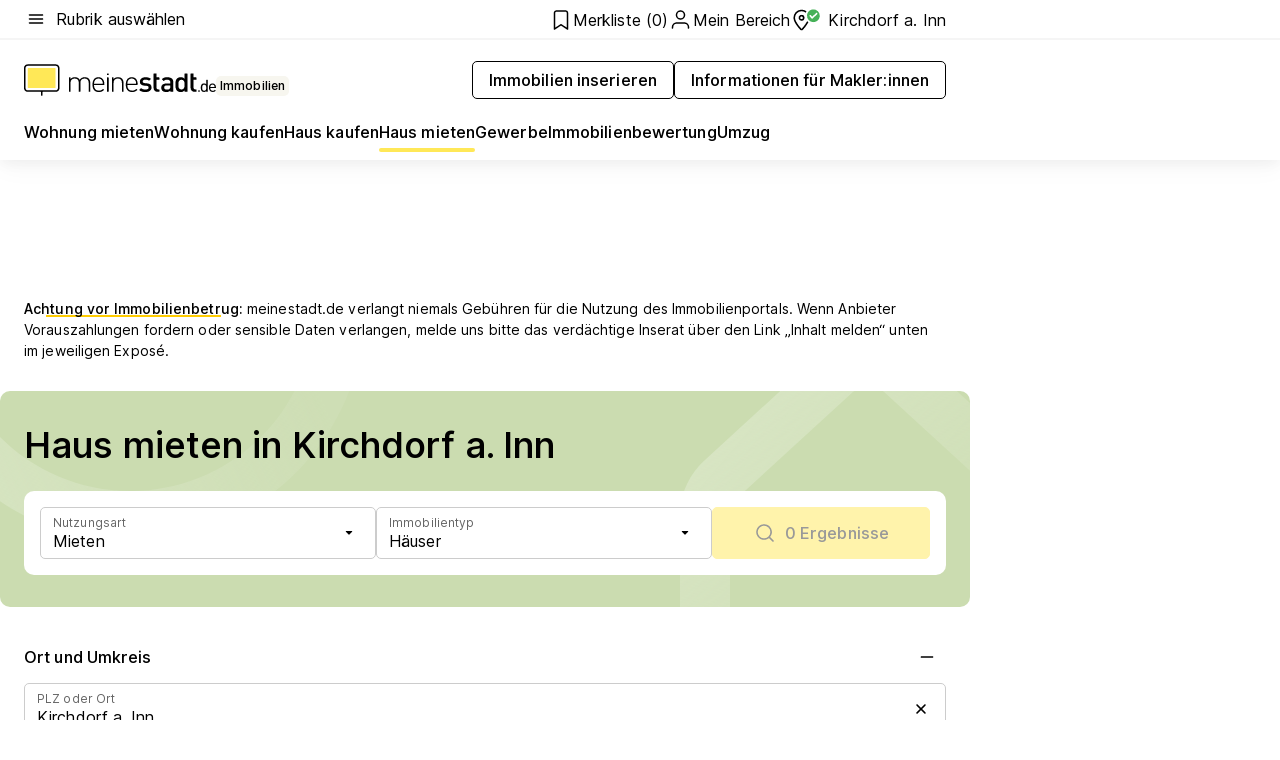

--- FILE ---
content_type: text/html; charset=utf-8
request_url: https://www.meinestadt.de/kirchdorf-inn/immobilien/miethaus
body_size: 95604
content:
<!DOCTYPE html><html lang="de"><head><meta charset="UTF-8"><meta name="referrer" content="unsafe-url"><meta name="viewport" content="width=device-width, initial-scale=1.0"><meta http-equiv="X-UA-Compatible" content="ie=edge"><title>Haus mieten in Kirchdorf a. Inn – Miethäuser</title><meta name="description" content="Haus mieten in Kirchdorf a. Inn ✔ Günstige Miethäuser finden ✔ Einfamilienhäuser ✔ Reihenhäuser ✔ Bungalows ✔ mit und ohne Garten ✔"><meta name="robots" content="all"><link rel="canonical" href="https://www.meinestadt.de/kirchdorf-inn/immobilien/miethaus"><meta property="og:site_name" content="meinestadt.de"><meta property="og:locale" content="de_DE"><meta property="og:type" content="website"><meta property="twitter:site" content="@meinestadt.de"><meta property="twitter:site:id" content="18801608"><meta property="twitter:card" content="summary_large_image"><meta property="fb:app_id" content="1142750435829968"><meta property="fb:pages" content="64154755476"><link rel="dns-prefetch" href="https://image-resize.meinestadt.de"><link rel="dns-prefetch" href="https://cluster-services.meinestadt.de"><link rel="preconnect" href="https://image-resize.meinestadt.de"><link rel="preconnect" href="https://cluster-services.meinestadt.de"><link href="https://cluster-services.meinestadt.de/fonts/v1/inter/fonts.css" rel="stylesheet"><link rel="preload" href="//securepubads.g.doubleclick.net/tag/js/gpt.js" as="script"><style>/*! normalize.css v8.0.1 | MIT License | github.com/necolas/normalize.css */html{line-height:1.15;-webkit-text-size-adjust:100%}body{margin:0}main{display:block}h1{font-size:2em;margin:.67em 0}hr{box-sizing:content-box;height:0;overflow:visible}pre{font-family:monospace,monospace;font-size:1em}a{background-color:transparent}abbr[title]{border-bottom:none;text-decoration:underline;-webkit-text-decoration:underline dotted;text-decoration:underline dotted}b,strong{font-weight:bolder}code,kbd,samp{font-family:monospace,monospace;font-size:1em}small{font-size:80%}sub,sup{font-size:75%;line-height:0;position:relative;vertical-align:baseline}sub{bottom:-.25em}sup{top:-.5em}img{border-style:none}button,input,optgroup,select,textarea{font-family:inherit;font-size:100%;line-height:1.15;margin:0}button,input{overflow:visible}button,select{text-transform:none}[type=button],[type=reset],[type=submit],button{-webkit-appearance:button}[type=button]::-moz-focus-inner,[type=reset]::-moz-focus-inner,[type=submit]::-moz-focus-inner,button::-moz-focus-inner{border-style:none;padding:0}[type=button]:-moz-focusring,[type=reset]:-moz-focusring,[type=submit]:-moz-focusring,button:-moz-focusring{outline:1px dotted ButtonText}fieldset{padding:.35em .75em .625em}legend{box-sizing:border-box;color:inherit;display:table;max-width:100%;padding:0;white-space:normal}progress{vertical-align:baseline}textarea{overflow:auto}[type=checkbox],[type=radio]{box-sizing:border-box;padding:0}[type=number]::-webkit-inner-spin-button,[type=number]::-webkit-outer-spin-button{height:auto}[type=search]{-webkit-appearance:textfield;outline-offset:-2px}[type=search]::-webkit-search-decoration{-webkit-appearance:none}::-webkit-file-upload-button{-webkit-appearance:button;font:inherit}:-webkit-autofill{-webkit-text-fill-color:fieldtext}details{display:block}summary{display:list-item}[hidden],template{display:none}blockquote,body,dd,dl,fieldset,figure,h1,h2,h3,h4,h5,h6,hr,legend,ol,p,pre,ul{margin:0;padding:0}li>ol,li>ul{margin-bottom:0}table{border-collapse:collapse;border-spacing:0}fieldset{border:0;min-width:0}button,input,select{-webkit-appearance:none;-moz-appearance:none;appearance:none;background-color:transparent;border:0;color:#000;font-family:Inter,sans-serif;font-size:14px;letter-spacing:.1px;line-height:22px;margin:0;outline:none!important;padding:0}@media screen and (min-width:375px){button,input,select{font-size:14px;letter-spacing:.1px;line-height:22px}}@media screen and (min-width:1280px){button,input,select{font-size:14px;letter-spacing:.1px;line-height:22px}}button:disabled,input:disabled,select:disabled{opacity:1;-webkit-text-fill-color:currentColor}button[type=submit],input[type=submit],select[type=submit]{font-weight:400}textarea{background-color:transparent;border:0;padding:0;resize:none}html{box-sizing:border-box;font-size:10px;min-height:100%;overflow-y:scroll}html *{box-sizing:inherit}html :after,html :before{box-sizing:inherit;display:block}body{color:#000;font-family:Inter,sans-serif;font-size:14px;letter-spacing:.1px;line-height:22px;position:relative}@media screen and (min-width:375px){body{font-size:14px;letter-spacing:.1px;line-height:22px}}@media screen and (min-width:1280px){body{font-size:14px;letter-spacing:.1px;line-height:22px}}button:disabled,input[type=button]:disabled,input[type=submit]:disabled{cursor:not-allowed}*{-webkit-tap-highlight-color:rgba(0,0,0,0);-moz-tap-highlight-color:transparent}:focus,:hover{outline:none}input:-webkit-autofill,input:-webkit-autofill:active,input:-webkit-autofill:focus,input:-webkit-autofill:hover{-webkit-transition:color 9999s ease-out,background-color 9999s ease-out;-webkit-transition-delay:9999s}a{color:#000;text-decoration:none;text-decoration-line:none}a:active,a:focus,a:hover,a:visited{color:#000;text-decoration:none}h1{font-size:22px;letter-spacing:.1px;line-height:30px}@media screen and (min-width:375px){h1{font-size:26px;letter-spacing:.1px;line-height:34px}}@media screen and (min-width:1280px){h1{font-size:36px;letter-spacing:.1px;line-height:44px}}h2{font-size:20px;letter-spacing:.1px;line-height:28px}@media screen and (min-width:375px){h2{font-size:22px;letter-spacing:.1px;line-height:30px}}@media screen and (min-width:1280px){h2{font-size:28px;letter-spacing:.1px;line-height:36px}}h3{font-size:18px;letter-spacing:.1px;line-height:26px}@media screen and (min-width:375px){h3{font-size:18px;letter-spacing:.1px;line-height:26px}}@media screen and (min-width:1280px){h3{font-size:20px;letter-spacing:.1px;line-height:28px}}h4{font-size:16px;letter-spacing:.1px;line-height:24px}@media screen and (min-width:375px){h4{font-size:16px;letter-spacing:.1px;line-height:24px}}@media screen and (min-width:1280px){h4{font-size:16px;letter-spacing:.1px;line-height:24px}}h5{font-size:14px;letter-spacing:.1px;line-height:22px}@media screen and (min-width:375px){h5{font-size:14px;letter-spacing:.1px;line-height:22px}}@media screen and (min-width:1280px){h5{font-size:14px;letter-spacing:.1px;line-height:22px}}h6{font-size:14px;letter-spacing:.1px;line-height:22px}@media screen and (min-width:375px){h6{font-size:14px;letter-spacing:.1px;line-height:22px}}@media screen and (min-width:1280px){h6{font-size:14px;letter-spacing:.1px;line-height:22px}}html{bottom:0;left:0;overflow-x:hidden;position:relative;right:0;top:0;-webkit-overflow-scrolling:touch}@supports (scrollbar-gutter:stable){html{scrollbar-gutter:stable}}@supports not (scrollbar-gutter:stable){html{overflow-y:scroll}}html.-noScroll{overflow:hidden}html.-noScroll::-webkit-scrollbar{display:none}@supports not (scrollbar-gutter:stable){@media screen and (min-width:768px){html.-noScroll,html.-noScroll .ms-cookie-banner{padding-right:15px}}}html.-noScroll body{height:100%;overflow:hidden;width:100%}form{margin:0}select{-webkit-appearance:none}::-ms-clear{display:none}button:focus{outline:0!important}</style><style>.ms-defaultView{display:grid;grid-template-areas:"smartBanner smartBanner smartBanner" "header header header" "m0 m0 m0" "stage stage stage" ". main ." "footer footer footer";grid-template-rows:auto auto auto auto 1fr auto;min-height:100%;width:100%}@media screen and (min-width:768px){.ms-defaultView{grid-template-areas:"header header header" "header header header" ". p0 ." "stage stage skyRight" "skyLeft main skyRight" "footer footer footer";grid-template-rows:auto auto auto auto 1fr auto}}@media screen and (min-width:1280px){.ms-defaultView{grid-template-areas:"header header header" "header header header" ". p0 ." "stage stage stage" "skyLeft main skyRight" "footer footer footer";grid-template-rows:auto auto auto auto 1fr auto}}.ms-defaultView{grid-template-columns:0 minmax(0,768px) 0}@media screen and (min-width:768px){.ms-defaultView{grid-template-columns:0 768px 1fr}}@media screen and (min-width:1280px){.ms-defaultView{grid-template-columns:1fr 970px minmax(310px,1fr)}}@media screen and (min-width:1440px){.ms-defaultView{grid-template-columns:minmax(160px,1fr) 970px minmax(310px,1fr)}}@media screen and (min-width:1600px){.ms-defaultView{grid-template-columns:minmax(160px,1fr) 1140px minmax(310px,1fr)}}.ms-defaultView__smartBanner{grid-area:smartBanner}.ms-defaultView__header{grid-area:header;margin-bottom:24px}@media screen and (min-width:768px){.ms-defaultView__m0,.ms-defaultView__m9{display:none}}.ms-defaultView__m0{grid-area:m0;padding-bottom:5px;padding-top:5px}.ms-defaultView__p2,.ms-defaultView__p5{display:none;padding-bottom:10px}@media screen and (min-width:768px){.ms-defaultView__p2,.ms-defaultView__p5{display:block}}.ms-defaultView__p2{grid-area:skyRight}.ms-defaultView__p5{grid-area:skyLeft;justify-self:end;padding-right:10px}@media screen and (max-width:1440px){.ms-defaultView__p5{display:none}}.ms-defaultView__p0{display:none;grid-area:p0;justify-content:center}@media screen and (min-width:768px){.ms-defaultView__p0{display:flex}}.ms-defaultView__main{grid-area:main}.ms-defaultView__stage{grid-area:stage;z-index:5}.ms-defaultView__footer{grid-area:footer}.ms-defaultView__linkunits{margin-bottom:30px}.ms-defaultView.-hasStage .ms-defaultView__p2{padding-top:10px}.ms-defaultView.-hasStage .ms-defaultView__header{margin-bottom:0}@media screen and (min-width:1280px){.ms-defaultView.-hasStage .ms-defaultView__header{margin-bottom:24px}.ms-defaultView.-stageWithAds{grid-template-areas:"header header header" "header header header" ". p0 ." "skyLeft stage skyRight" "skyLeft main skyRight" "footer footer footer"}}.ms-header[data-v-3396afb3]{box-shadow:0 4px 12px 0 rgba(0,0,0,.04),0 7px 25px 0 rgba(0,0,0,.04);display:flex;flex-direction:column;position:relative;width:100%}@media screen and (min-width:1280px){.ms-header[data-v-3396afb3]{padding-bottom:8px}.ms-header[data-v-3396afb3]:before{background-color:#f5f5f5;content:"";display:block;height:2px;left:0;position:absolute;top:38px;width:100%;z-index:-1}}.ms-header__lowerSection[data-v-3396afb3],.ms-header__middleSection[data-v-3396afb3],.ms-header__upperSection[data-v-3396afb3]{display:grid;grid-template-areas:". content .";grid-template-columns:0 minmax(0,768px) 0}@media screen and (min-width:768px){.ms-header__lowerSection[data-v-3396afb3],.ms-header__middleSection[data-v-3396afb3],.ms-header__upperSection[data-v-3396afb3]{grid-template-columns:0 768px 1fr}}@media screen and (min-width:1280px){.ms-header__lowerSection[data-v-3396afb3],.ms-header__middleSection[data-v-3396afb3],.ms-header__upperSection[data-v-3396afb3]{grid-template-columns:1fr 970px minmax(310px,1fr)}}@media screen and (min-width:1440px){.ms-header__lowerSection[data-v-3396afb3],.ms-header__middleSection[data-v-3396afb3],.ms-header__upperSection[data-v-3396afb3]{grid-template-columns:minmax(160px,1fr) 970px minmax(310px,1fr)}}@media screen and (min-width:1600px){.ms-header__lowerSection[data-v-3396afb3],.ms-header__middleSection[data-v-3396afb3],.ms-header__upperSection[data-v-3396afb3]{grid-template-columns:minmax(160px,1fr) 1140px minmax(310px,1fr)}}@media screen and (min-width:1280px){.ms-header__middleSection[data-v-3396afb3]{background-color:#f7f6ef}}.ms-header__lowerSectionContent[data-v-3396afb3],.ms-header__middleSectionContent[data-v-3396afb3],.ms-header__upperSectionContent[data-v-3396afb3]{display:grid;grid-area:content}@media screen and (min-width:1280px){.ms-header__lowerSectionContent[data-v-3396afb3],.ms-header__middleSectionContent[data-v-3396afb3],.ms-header__upperSectionContent[data-v-3396afb3]{padding-left:24px;padding-right:24px}}.ms-header__upperSectionContent[data-v-3396afb3]{grid-template-areas:"burgerMenuBtn logo .";grid-template-columns:1fr 1fr 1fr}@media screen and (min-width:1280px){.ms-header__upperSectionContent[data-v-3396afb3]{font-size:16px;grid-template-areas:"burgerMenuBtn .";grid-template-columns:1fr auto;height:40px;letter-spacing:.1px;line-height:24px}}@media screen and (min-width:1280px) and (min-width:375px){.ms-header__upperSectionContent[data-v-3396afb3]{font-size:16px;letter-spacing:.1px;line-height:24px}}@media screen and (min-width:1280px) and (min-width:1280px){.ms-header__upperSectionContent[data-v-3396afb3]{font-size:16px;letter-spacing:.1px;line-height:24px}}.ms-header__middleSectionContent[data-v-3396afb3]{grid-template-areas:"relocation";grid-template-columns:1fr}@media screen and (min-width:1280px){.ms-header__lowerSectionContent[data-v-3396afb3]{grid-template-areas:"logo          linkArea" "nav           nav";grid-template-columns:auto 1fr}}.ms-header__metaActions[data-v-3396afb3]{align-items:center;display:flex;gap:24px;justify-content:center;justify-self:end}@media screen and (min-width:768px){.ms-header__metaActions[data-v-3396afb3]{justify-content:flex-end}}.ms-header__burgerMenu[data-v-3396afb3]{grid-area:burgerMenuBtn}.ms-header__linkArea[data-v-3396afb3]{grid-area:linkArea}.ms-header__logo[data-v-3396afb3]{grid-area:logo}.ms-header__navBar[data-v-3396afb3]{grid-area:nav}.ms-header__relocation[data-v-3396afb3]{background-color:#f7f6ef;border-radius:10px;grid-area:relocation;margin-bottom:16px;margin-left:16px;margin-right:16px}@media screen and (min-width:1280px){.ms-header__relocation[data-v-3396afb3]{border-radius:none;margin:0}}.ms-header__bookmark[data-v-3396afb3],.ms-header__login[data-v-3396afb3]{align-self:center;justify-self:end}.ms-header__relocationToggle[data-v-3396afb3]{align-self:center;justify-self:center}@media screen and (min-width:1280px){.ms-header__relocationToggle[data-v-3396afb3]{justify-self:end}}.ms-header.-noBorderTop[data-v-3396afb3]:before{content:none}.ms-header.-noBorderBottom[data-v-3396afb3]{border-bottom:0;margin-bottom:0}.ms-smartBanner[data-v-41f22f7c]{align-items:center;background-color:#333;color:#fff;display:flex;min-height:80px;padding:10px;position:relative}.ms-smartBanner__closeBtn[data-v-41f22f7c]{align-self:center;cursor:pointer;display:block;height:14px;width:14px}.ms-smartBanner__closeBtn[data-v-41f22f7c],.ms-smartBanner__cta[data-v-41f22f7c],.ms-smartBanner__logo[data-v-41f22f7c]{cursor:pointer}.ms-smartBanner__logo[data-v-41f22f7c]{border-radius:13px;display:block;height:50px;margin-left:5px;width:50px}@media screen and (min-width:375px){.ms-smartBanner__logo[data-v-41f22f7c]{height:60px;margin-left:10px;width:60px}}.ms-smartBanner__description[data-v-41f22f7c],.ms-smartBanner__name[data-v-41f22f7c],.ms-smartBanner__rating[data-v-41f22f7c]{font-size:12px;letter-spacing:.1px;line-height:20px}@media screen and (min-width:375px){.ms-smartBanner__description[data-v-41f22f7c],.ms-smartBanner__name[data-v-41f22f7c],.ms-smartBanner__rating[data-v-41f22f7c]{font-size:12px;letter-spacing:.1px;line-height:20px}}@media screen and (min-width:1280px){.ms-smartBanner__description[data-v-41f22f7c],.ms-smartBanner__name[data-v-41f22f7c],.ms-smartBanner__rating[data-v-41f22f7c]{font-size:12px;letter-spacing:.1px;line-height:20px}}.ms-smartBanner__name[data-v-41f22f7c]{font-weight:525}.ms-smartBanner__rating[data-v-41f22f7c]{margin-top:auto}.ms-smartBanner__cta[data-v-41f22f7c]{border:1px solid #fff;border-radius:3px;bottom:10px;box-sizing:border-box;font-size:14px;letter-spacing:.1px;line-height:22px;padding:5px 10px;position:absolute;right:10px;-webkit-user-select:none;-moz-user-select:none;user-select:none}@media screen and (min-width:375px){.ms-smartBanner__cta[data-v-41f22f7c]{font-size:14px;letter-spacing:.1px;line-height:22px}}@media screen and (min-width:1280px){.ms-smartBanner__cta[data-v-41f22f7c]{font-size:14px;letter-spacing:.1px;line-height:22px}}@media screen and (min-width:375px){.ms-smartBanner__cta[data-v-41f22f7c]{padding:5px 15px}}.ms-smartBanner__cta[data-v-41f22f7c],.ms-smartBanner__cta[data-v-41f22f7c]:visited{color:#fff}.ms-smartBanner__cta[data-v-41f22f7c]:active,.ms-smartBanner__cta[data-v-41f22f7c]:hover{background-color:#fff;border-color:#333;color:#333}.ms-smartBanner__textWrapper[data-v-41f22f7c]{display:flex;flex-direction:column;height:100%;margin-left:5px}@media screen and (min-width:375px){.ms-smartBanner__textWrapper[data-v-41f22f7c]{margin-left:10px}}.ms-smartBanner__star[data-v-41f22f7c]{display:inline;fill:#fc0;height:1em;width:1em}.ms-smartBanner__star+.ms-smartBanner__star[data-v-41f22f7c]{margin-left:1px}.ms-smartBanner__star.-empty[data-v-41f22f7c]{color:#fff}.ms-adPlace[data-v-7a86a1e5]{display:flex;justify-content:center;position:relative}.ms-adPlace__placement[data-v-7a86a1e5]{max-width:100%}.ms-adPlace.-p0[data-v-7a86a1e5]{padding-bottom:5px}.ms-adPlace.-p2[data-v-7a86a1e5]{justify-content:flex-start;padding-left:10px}.ms-adPlace.-p3[data-v-7a86a1e5],.ms-adPlace.-p4[data-v-7a86a1e5]{display:none;margin-bottom:20px;text-align:center;width:300px}@media screen and (min-width:768px){.ms-adPlace.-p3[data-v-7a86a1e5],.ms-adPlace.-p4[data-v-7a86a1e5]{display:block}}.ms-adPlace.-m0[data-v-7a86a1e5]{width:100%}.ms-adPlace.-m9[data-v-7a86a1e5]{position:fixed;top:0;z-index:7000000}.ms-adPlace.-m0sticky[data-v-7a86a1e5]{left:0;position:fixed;top:0;z-index:4000000}.ms-adPlace.-p2[data-v-7a86a1e5],.ms-adPlace.-sticky[data-v-7a86a1e5]{position:sticky;top:10px}.ms-adPlace.-c1[data-v-7a86a1e5],.ms-adPlace.-c2[data-v-7a86a1e5],.ms-adPlace.-c3[data-v-7a86a1e5]{align-items:center;display:flex;height:auto;justify-content:center;margin-left:-20px;margin-right:-20px;text-align:center}.ms-adPlace.-m1[data-v-7a86a1e5]:not(.-disturber),.ms-adPlace.-m2[data-v-7a86a1e5]:not(.-disturber),.ms-adPlace.-m3[data-v-7a86a1e5]:not(.-disturber),.ms-adPlace.-m4[data-v-7a86a1e5]:not(.-disturber),.ms-adPlace.-m5[data-v-7a86a1e5]:not(.-disturber),.ms-adPlace.-m6[data-v-7a86a1e5]:not(.-disturber),.ms-adPlace.-m7[data-v-7a86a1e5]:not(.-disturber),.ms-adPlace.-mx[data-v-7a86a1e5]:not(.-disturber),.ms-adPlace.-n0[data-v-7a86a1e5]:not(.-disturber),.ms-adPlace.-n1[data-v-7a86a1e5]:not(.-disturber),.ms-adPlace.-n2[data-v-7a86a1e5]:not(.-disturber),.ms-adPlace.-n3[data-v-7a86a1e5]:not(.-disturber),.ms-adPlace.-n4[data-v-7a86a1e5]:not(.-disturber),.ms-adPlace.-n5[data-v-7a86a1e5]:not(.-disturber){margin-bottom:20px}@media screen and (min-width:768px){.ms-adPlace.-mobile[data-v-7a86a1e5]{display:none}}.ms-adPlace.-desktop[data-v-7a86a1e5]{display:none}@media screen and (min-width:768px){.ms-adPlace.-desktop[data-v-7a86a1e5]{display:flex}}@charset "UTF-8";.dot[data-v-342a9404]:before{color:#ff5151;content:"●";font-size:18px;position:absolute;right:0;top:-6px}.ms-headerLogo__extraText--truncated[data-v-d9ea6298]{overflow:hidden;text-overflow:ellipsis;white-space:nowrap}.ms-headerLogo[data-v-d9ea6298]{display:flex;height:100%;justify-content:center;width:100%}@media screen and (min-width:1280px){.ms-headerLogo[data-v-d9ea6298]{height:auto;justify-content:flex-start;width:auto}}.ms-headerLogo__slogan[data-v-d9ea6298]{align-items:center;display:flex;flex-direction:column;padding-bottom:16px;padding-top:8px;position:relative}@media screen and (min-width:1280px){.ms-headerLogo__slogan[data-v-d9ea6298]{align-items:center;flex-direction:row;gap:8px;height:32px;justify-content:flex-start;margin:24px 0;padding-bottom:0;padding-top:0;position:relative}}.ms-headerLogo__svg[data-v-d9ea6298]{height:29px;max-width:174px;min-width:174px;width:174px}@media screen and (min-width:1280px){.ms-headerLogo__svg[data-v-d9ea6298]{height:100%;max-width:192px;width:192px}}.ms-headerLogo__channelLabel[data-v-d9ea6298]{align-self:flex-end;background-color:#f7f6ef;border-radius:5px;font-size:12px;font-weight:525;letter-spacing:.1px;line-height:20px;padding:1px 2px;-webkit-user-select:none;-moz-user-select:none;user-select:none}@media screen and (min-width:375px){.ms-headerLogo__channelLabel[data-v-d9ea6298]{font-size:12px;letter-spacing:.1px;line-height:20px}}@media screen and (min-width:1280px){.ms-headerLogo__channelLabel[data-v-d9ea6298]{align-self:center;font-size:12px;letter-spacing:.1px;line-height:20px;margin-top:auto;padding:0 4px;position:relative;right:auto;top:auto}}.ms-headerLogo__extraText[data-v-d9ea6298]{font-size:12px;letter-spacing:.1px;line-height:20px;margin-left:47px;margin-top:5px}@media screen and (min-width:375px){.ms-headerLogo__extraText[data-v-d9ea6298]{font-size:12px;letter-spacing:.1px;line-height:20px}}@media screen and (min-width:1280px){.ms-headerLogo__extraText[data-v-d9ea6298]{font-size:12px;letter-spacing:.1px;line-height:20px}}.ms-headerLogo__extraText--truncated[data-v-d9ea6298]{width:170px}.ms-headerLogo.-noLabel .ms-headerLogo__slogan[data-v-d9ea6298]{height:76px;justify-content:center;padding-bottom:0;padding-top:0}.ms-navBar[data-v-d1b54ae8],.ms-navBar__items[data-v-d1b54ae8]{max-width:100%;width:100%}.ms-navBar__items[data-v-d1b54ae8]{display:flex;flex-direction:row;gap:16px}@media screen and (min-width:1280px){.ms-navBar__items[data-v-d1b54ae8]{gap:32px}}.ms-navBar__item[data-v-d1b54ae8]{list-style:none;position:relative}.ms-navBar__item.-hidden[data-v-d1b54ae8]{opacity:0;pointer-events:none}.ms-navBar__itemLink[data-v-d1b54ae8]{color:#000;cursor:pointer;display:block;font-size:16px;font-weight:525;letter-spacing:.1px;line-height:24px;padding-bottom:8px}@media screen and (min-width:375px){.ms-navBar__itemLink[data-v-d1b54ae8]{font-size:16px;letter-spacing:.1px;line-height:24px}}@media screen and (min-width:1280px){.ms-navBar__itemLink[data-v-d1b54ae8]{font-size:16px;letter-spacing:.1px;line-height:24px}}.ms-navBar__itemLink[data-v-d1b54ae8]:after{border-radius:4px;bottom:0;content:"";height:4px;left:0;position:absolute;transform:scaleX(0);transform-origin:center;transition-duration:.3s;transition-property:background-color,transform;transition-timing-function:cubic-bezier(.4,0,.2,1);width:100%}.ms-navBar__itemLink.-active[data-v-d1b54ae8]:after,.ms-navBar__itemLink[data-v-d1b54ae8]:hover:after{background-color:#ffe857;transform:scaleX(1)}.ms-navBar__itemLink[data-v-d1b54ae8]:active:after{background-color:#fc0;transform:scaleX(1.1)}.ms-navBar__itemLink.-currentChannel[data-v-d1b54ae8]{pointer-events:none}.ms-navBar__itemLink.-currentChannel[data-v-d1b54ae8]:after{background-image:linear-gradient(#ffe857,#ffe857);background-size:100% 4px;border-radius:2px}.ms-navBar__itemLink.-hideHighlighting[data-v-d1b54ae8]:after{background-image:linear-gradient(180deg,#f5f5f5,#f5f5f5);background-size:0 4px}.ms-navBar__itemLink.-noPaddingRight[data-v-d1b54ae8]:hover:after{width:100%}.ms-navBar__itemLink.-noPaddingRight[data-v-d1b54ae8]:active:after{left:-4px;width:calc(100% + 8px)}.ms-navBar__itemLink.-noPaddingRight .ms-navBar__itemLinkText[data-v-d1b54ae8]{padding-right:5px;white-space:nowrap}.ms-navBar__itemLinkText[data-v-d1b54ae8]{white-space:nowrap}.ms-offcanvasNav[data-v-47fe3c3d]{position:relative;z-index:6000020}.ms-offcanvasNav[data-v-47fe3c3d]:before{background-color:#333;bottom:0;content:"";height:100vh;left:0;opacity:0;pointer-events:none;position:fixed;top:0;transition-duration:.3s;transition-property:opacity,-webkit-backdrop-filter;transition-property:backdrop-filter,opacity;transition-property:backdrop-filter,opacity,-webkit-backdrop-filter;transition-timing-function:cubic-bezier(.4,0,.2,1);width:100vw;will-change:backdrop-filter}@supports ((-webkit-backdrop-filter:blur()) or (backdrop-filter:blur())){.ms-offcanvasNav[data-v-47fe3c3d]:before{-webkit-backdrop-filter:blur(0);backdrop-filter:blur(0)}}.ms-offcanvasNav[data-v-47fe3c3d]:before{z-index:-1}.ms-offcanvasNav.-open .ms-offcanvasNav__drawer[data-v-47fe3c3d]{transform:translateX(0)}.ms-offcanvasNav.-open[data-v-47fe3c3d]:before{cursor:pointer;opacity:.75;pointer-events:all}@supports ((-webkit-backdrop-filter:blur()) or (backdrop-filter:blur())){.ms-offcanvasNav.-open[data-v-47fe3c3d]:before{-webkit-backdrop-filter:blur(1px);backdrop-filter:blur(1px)}}.ms-offcanvasNav__drawer[data-v-47fe3c3d]{background-color:#fff;bottom:0;display:flex;flex-direction:column;left:0;position:fixed;right:0;top:0;transform:translateX(-100%);transition:transform .3s cubic-bezier(.4,0,.2,1);width:100vw;z-index:0}@media screen and (min-width:768px){.ms-offcanvasNav__drawer[data-v-47fe3c3d]{width:320px}}.ms-offcanvasNav__layerWrapper[data-v-47fe3c3d]{display:flex;flex-grow:1;min-width:100%;overflow:hidden;position:relative;z-index:5}.ms-offcanvasNav__level0[data-v-47fe3c3d],.ms-offcanvasNav__level1[data-v-47fe3c3d]{bottom:0;display:flex;flex-direction:column;left:0;overflow:hidden;position:absolute;right:0;top:0;transition:transform .3s cubic-bezier(.4,0,.2,1)}.ms-offcanvasNav__level0[data-v-47fe3c3d]{transform:translateX(0)}.ms-offcanvasNav__level0.-open[data-v-47fe3c3d]{transform:translateX(-100%)}.ms-offcanvasNav__level1[data-v-47fe3c3d]{transform:translateX(100%)}.ms-offcanvasNav__level1.-open[data-v-47fe3c3d]{transform:translateX(0)}.ms-offcanvasNav__nav[data-v-47fe3c3d]{align-items:center;background-color:#fff;display:flex;justify-content:space-between;padding-left:32px;padding-right:32px;padding-top:32px;width:100%}.ms-offcanvasNav__icon[data-v-47fe3c3d]{height:24px;width:24px}.ms-offcanvasNav__backBtn[data-v-47fe3c3d],.ms-offcanvasNav__closeBtn[data-v-47fe3c3d]{align-items:center;cursor:pointer;display:flex;height:100%}.ms-offcanvasNav__backBtn+.ms-offcanvasNav__backBtn[data-v-47fe3c3d],.ms-offcanvasNav__backBtn+.ms-offcanvasNav__closeBtn[data-v-47fe3c3d],.ms-offcanvasNav__closeBtn+.ms-offcanvasNav__backBtn[data-v-47fe3c3d],.ms-offcanvasNav__closeBtn+.ms-offcanvasNav__closeBtn[data-v-47fe3c3d]{margin-left:auto}.ms-offcanvasNav__backBtn.-noPointer[data-v-47fe3c3d],.ms-offcanvasNav__closeBtn.-noPointer[data-v-47fe3c3d]{cursor:auto}.ms-offcanvasNav__headline[data-v-47fe3c3d],.ms-offcanvasNav__link[data-v-47fe3c3d]{flex-shrink:0}.ms-offcanvasNav__headline[data-v-47fe3c3d]{align-items:center;display:flex;flex-direction:column;font-size:18px;font-weight:525;letter-spacing:.1px;line-height:26px;padding-bottom:48px;padding-top:24px;text-align:center}@media screen and (min-width:375px){.ms-offcanvasNav__headline[data-v-47fe3c3d]{font-size:18px;letter-spacing:.1px;line-height:26px}}@media screen and (min-width:1280px){.ms-offcanvasNav__headline[data-v-47fe3c3d]{font-size:20px;letter-spacing:.1px;line-height:28px}}.ms-offcanvasNav__link[data-v-47fe3c3d]{align-items:center;cursor:pointer;display:flex;font-size:16px;font-weight:525;height:50px;justify-content:space-between;letter-spacing:.1px;line-height:24px;padding-left:32px;padding-right:32px;position:relative;width:100%}@media screen and (min-width:375px){.ms-offcanvasNav__link[data-v-47fe3c3d]{font-size:16px;letter-spacing:.1px;line-height:24px}}@media screen and (min-width:1280px){.ms-offcanvasNav__link[data-v-47fe3c3d]{font-size:16px;letter-spacing:.1px;line-height:24px}}.ms-offcanvasNav__link[data-v-47fe3c3d]:after{border-radius:2px;bottom:0;content:"";left:0;position:absolute;top:0;width:5px}.ms-offcanvasNav__link[data-v-47fe3c3d]:hover:after{background-color:#f1ede0}.ms-offcanvasNav__link.-active[data-v-47fe3c3d]{font-weight:525}.ms-offcanvasNav__link.-active[data-v-47fe3c3d]:after{background-color:#ffda00}.ms-offcanvasNav__body[data-v-47fe3c3d]{flex-shrink:1;overflow-y:auto;-webkit-overflow-scrolling:touch}.ms-offcanvasNav__btnArea[data-v-47fe3c3d]{box-shadow:0 4px 12px 0 rgba(0,0,0,.04),0 7px 25px 0 rgba(0,0,0,.04);display:flex;flex-direction:column;flex-shrink:0;gap:8px;justify-self:flex-end;margin-top:auto;padding:32px}.ms-offcanvasNav__cta[data-v-47fe3c3d]{align-items:center;background-color:#ffda00;display:flex;flex-grow:1;justify-content:center;min-height:50px;min-width:50%;padding-left:5px;padding-right:5px;text-align:center}.ms-offcanvasNav__cta.-secondary[data-v-47fe3c3d]{background:#fff}.ms-offcanvasNav__channelIcon[data-v-47fe3c3d]{background-color:#fbfaf7;border-radius:50%;margin-bottom:8px}.cs-bookmark-icon[data-v-3aada5eb]{display:block;position:relative}.cs-bookmark-icon[data-v-3aada5eb]:after{background-color:#f14165;border:2px solid #fff;border-radius:50%;content:"";height:10px;opacity:0;position:absolute;right:1px;top:1px;transition:opacity .2s cubic-bezier(.4,0,.2,1);width:10px}.cs-bookmark-icon__icon[data-v-3aada5eb]{height:24px;width:24px}.cs-bookmark-icon.-hasDot[data-v-3aada5eb]:after{opacity:1}.ms-textLink.-truncated .ms-textLink__textWrapper[data-v-38ea909b],.ms-textLink__suffix[data-v-38ea909b]{overflow:hidden;text-overflow:ellipsis;white-space:nowrap}.ms-textLink[data-v-38ea909b]{align-items:flex-start;cursor:pointer;display:flex}.ms-textLink .ms-textLink__text[data-v-38ea909b]{background-image:linear-gradient(#fc0,#fc0);background-position:50% 100%;background-repeat:no-repeat;background-size:0 2px;transition:background-size .3s ease-in}.ms-textLink:focus .ms-textLink__text[data-v-38ea909b],.ms-textLink:hover .ms-textLink__text[data-v-38ea909b]{background-size:100% 2px}.ms-textLink:active .ms-textLink__text[data-v-38ea909b]{background-image:linear-gradient(#fc0,#fc0);background-size:100% 2px}.ms-textLink__svg[data-v-38ea909b]{color:#fc0;display:inline-block;height:22px;margin-right:5px;min-width:12px;width:12px}@media screen and (min-width:768px){.ms-textLink__svg[data-v-38ea909b]{height:22px}}.ms-textLink.-copylink[data-v-38ea909b]{color:inherit;display:inline-block;font-size:inherit;font-weight:inherit}.ms-textLink.-copylink .ms-textLink__text[data-v-38ea909b]{background-image:linear-gradient(#fc0,#fc0);background-position:50% 100%;background-repeat:no-repeat;background-size:80% 2px;transition:background-size .3s ease-in}.ms-textLink.-copylink:focus .ms-textLink__text[data-v-38ea909b],.ms-textLink.-copylink:hover .ms-textLink__text[data-v-38ea909b]{background-size:100% 2px}.ms-textLink.-copylink:active .ms-textLink__text[data-v-38ea909b]{background-image:linear-gradient(#333,#333);background-size:100% 2px}.ms-textLink.-hyphens[data-v-38ea909b]{-webkit-hyphens:auto;hyphens:auto;word-break:normal}.ms-textLink.-anchorLink[data-v-38ea909b]{display:inline}.ms-textLink.-clickArea[data-v-38ea909b]:after{bottom:0;content:"";left:0;position:absolute;right:0;top:0}.ms-textLink__suffix[data-v-38ea909b]{color:#999;margin-left:5px}.ms-button[data-v-0cd7eb0c]{background-color:#ffda00;border:1px solid #ffda00;border-radius:3px;cursor:pointer;display:inline-block;height:50px;max-height:50px;min-height:50px;padding-left:30px;padding-right:30px;position:relative;transition-duration:.3s;transition-property:color,background-color,border-color;transition-timing-function:cubic-bezier(.4,0,.2,1);-webkit-user-select:none;-moz-user-select:none;user-select:none}.ms-button[data-v-0cd7eb0c]:active,.ms-button[data-v-0cd7eb0c]:focus,.ms-button[data-v-0cd7eb0c]:hover{background-color:#feba2e;border-color:#feba2e}.ms-button[data-v-0cd7eb0c]:disabled{background-color:#fced96;border-color:#fced96;color:#999;cursor:not-allowed}.ms-button[data-v-0cd7eb0c]:active:not(:disabled){transform:translateY(2px)}.ms-button__flexWrapper[data-v-0cd7eb0c]{align-items:center;display:flex;height:100%;justify-content:center}.ms-button__icon[data-v-0cd7eb0c]{height:25px;margin-right:10px;width:25px}.ms-button__loader[data-v-0cd7eb0c]{display:none;left:50%;position:absolute;top:50%;transform:translate(-50%,-50%)}.ms-button.-secondary[data-v-0cd7eb0c]{background-color:#f5f5f5;border-color:#ccc}.ms-button.-secondary[data-v-0cd7eb0c]:active,.ms-button.-secondary[data-v-0cd7eb0c]:focus,.ms-button.-secondary[data-v-0cd7eb0c]:hover{background-color:#ccc}.ms-button.-secondary[data-v-0cd7eb0c]:disabled{background-color:#f5f5f5}.ms-button.-inverted[data-v-0cd7eb0c]{background-color:transparent;border-color:#fff;color:#fff}.ms-button.-inverted[data-v-0cd7eb0c]:active,.ms-button.-inverted[data-v-0cd7eb0c]:focus,.ms-button.-inverted[data-v-0cd7eb0c]:hover{background-color:#fff;color:#333}.ms-button.-inverted[data-v-0cd7eb0c]:disabled{background-color:#f5f5f5}.ms-button.-small[data-v-0cd7eb0c]{height:30px;max-height:30px;min-height:30px}.ms-button.-noTextWrap[data-v-0cd7eb0c]{white-space:nowrap}.ms-button.-square[data-v-0cd7eb0c]{padding:0;width:50px}.ms-button.-loading .ms-button__flexWrapper[data-v-0cd7eb0c]{visibility:hidden}.ms-button.-loading .ms-button__loader[data-v-0cd7eb0c]{display:block}.cs-autocomplete-dropdown__wrapper[data-v-f6b38de5]{align-items:flex-end;border-radius:5px;border-style:solid;border-width:1px;display:flex;height:52px;padding:5px 12px;position:relative;--tw-border-opacity:1;border-color:rgb(204 204 204/var(--tw-border-opacity));transition-duration:.2s;transition-property:all;transition-timing-function:cubic-bezier(.4,0,.2,1)}.cs-autocomplete-dropdown__wrapper[data-v-f6b38de5]:hover{box-shadow:0 0 0 4px #f1ede0}.cs-autocomplete-dropdown__input[data-v-f6b38de5]{flex-grow:1;overflow:hidden;text-overflow:ellipsis;white-space:nowrap;width:100%}.cs-autocomplete-dropdown__label[data-v-f6b38de5]{left:12px;max-width:calc(100% - 24px);overflow:hidden;position:absolute;text-overflow:ellipsis;top:5px;transform:translateY(9px);white-space:nowrap;--tw-text-opacity:1;color:rgb(102 102 102/var(--tw-text-opacity));transition-duration:.2s;transition-property:all;transition-timing-function:cubic-bezier(.4,0,.2,1)}@media screen and (min-width:768px){.cs-autocomplete-dropdown__label[data-v-f6b38de5]{transform:translateY(9px)}}.cs-autocomplete-dropdown.-filled .cs-autocomplete-dropdown__label[data-v-f6b38de5],.cs-autocomplete-dropdown.-focus .cs-autocomplete-dropdown__label[data-v-f6b38de5]{font-size:12px;letter-spacing:.1px;line-height:20px;transform:translateY(0)}@media screen and (min-width:375px){.cs-autocomplete-dropdown.-filled .cs-autocomplete-dropdown__label[data-v-f6b38de5],.cs-autocomplete-dropdown.-focus .cs-autocomplete-dropdown__label[data-v-f6b38de5]{font-size:12px;letter-spacing:.1px;line-height:20px}}@media screen and (min-width:1280px){.cs-autocomplete-dropdown.-filled .cs-autocomplete-dropdown__label[data-v-f6b38de5],.cs-autocomplete-dropdown.-focus .cs-autocomplete-dropdown__label[data-v-f6b38de5]{font-size:12px;letter-spacing:.1px;line-height:20px}}.cs-autocomplete-dropdown.-focus .cs-autocomplete-dropdown__wrapper[data-v-f6b38de5]{box-shadow:0 0 0 4px #fff3ab;--tw-border-opacity:1;border-color:rgb(255 211 29/var(--tw-border-opacity))}.cs-autocomplete-dropdown.-error .cs-autocomplete-dropdown__input[data-v-f6b38de5]{width:calc(100% - 52px)}.cs-autocomplete-dropdown.-error .cs-autocomplete-dropdown__wrapper[data-v-f6b38de5]{box-shadow:0 0 0 4px #fccfd8;--tw-border-opacity:1;border-color:rgb(241 65 101/var(--tw-border-opacity))}.cs-autocomplete-dropdown.-error .cs-autocomplete-dropdown__label[data-v-f6b38de5],.cs-autocomplete-dropdown.-error .cs-autocomplete-dropdown__wrapper[data-v-f6b38de5]{--tw-text-opacity:1;color:rgb(241 65 101/var(--tw-text-opacity))}.cs-autocomplete-dropdown.-inactive[data-v-f6b38de5]{cursor:not-allowed}.cs-autocomplete-dropdown.-inactive .cs-autocomplete-dropdown__input[data-v-f6b38de5]{cursor:not-allowed;width:calc(100% - 52px)}.cs-autocomplete-dropdown.-inactive .cs-autocomplete-dropdown__wrapper[data-v-f6b38de5]{box-shadow:none;--tw-border-opacity:1;border-color:rgb(229 229 229/var(--tw-border-opacity))}.cs-autocomplete-dropdown.-inactive .cs-autocomplete-dropdown__label[data-v-f6b38de5],.cs-autocomplete-dropdown.-inactive .cs-autocomplete-dropdown__wrapper[data-v-f6b38de5]{--tw-text-opacity:1;color:rgb(204 204 204/var(--tw-text-opacity))}.mt-12[data-v-f6b38de5]{margin-top:12px}.ms-stars-rating__star[data-v-2cac27f2]{height:1em;width:1em}.ms-stars-rating__star+.ms-stars-rating__star[data-v-2cac27f2]{margin-left:1px}.m-promo-teaser[data-v-c581f61b]{background-color:#e5e5e5;margin-bottom:30px;position:relative;width:100%}.m-promo-teaser__img[data-v-c581f61b]{height:auto;width:100%}.m-promo-teaser__text[data-v-c581f61b]{margin-top:10px}.m-promo-teaser__content[data-v-c581f61b]{padding:10px 20px 20px}.m-promo-teaser.-anthracite[data-v-c581f61b]{background-color:#333;color:#fff}.m-single-themen-teaser[data-v-3e54d41c]{flex-shrink:0;margin-bottom:30px;position:relative}@media screen and (min-width:768px){.m-single-themen-teaser[data-v-3e54d41c]{flex-shrink:1}}.m-single-themen-teaser__img[data-v-3e54d41c]{height:auto;margin-bottom:10px;width:100%}.m-single-themen-teaser__imgContainer[data-v-3e54d41c]{position:relative}.m-single-themen-teaser__headline[data-v-3e54d41c]{margin-bottom:15px}.m-single-themen-teaser__text[data-v-3e54d41c]{display:block;margin-bottom:10px}.m-single-themen-teaser.-adLabel .m-single-themen-teaser__imgContainer[data-v-3e54d41c]:after{background-color:#999;color:#fff;content:"ANZEIGE";left:0}.m-single-themen-teaser.-adLabel .m-single-themen-teaser__imgContainer[data-v-3e54d41c]:after,.m-single-themen-teaser__optLabel[data-v-3e54d41c]{font-size:12px;line-height:12px;padding:5px;position:absolute;text-transform:uppercase;top:10px;white-space:nowrap}.m-single-themen-teaser__optLabel[data-v-3e54d41c]{background-color:#ffda00;color:#333;right:0}.m-single-themen-teaser.-center[data-v-3e54d41c]{align-items:center;display:flex;flex-direction:column;text-align:center}.ms-clickArea[data-v-0a2bb1bc],.ms-clickArea[data-v-0a2bb1bc]:focus,.ms-clickArea[data-v-0a2bb1bc]:hover,.ms-clickArea[data-v-0a2bb1bc]:visited{color:inherit}.ms-clickArea[data-v-0a2bb1bc]:after{bottom:0;content:"";display:block;left:0;position:absolute;right:0;top:0;z-index:10}.custom-shadow-light[data-v-ced363b8]{background-color:hsla(0,0%,100%,.4);box-shadow:0 0 20px 20px hsla(0,0%,100%,.4)}.custom-shadow-dark[data-v-ced363b8]{background-color:rgba(0,0,0,.4);box-shadow:0 0 20px 20px rgba(0,0,0,.4)}.ms-anchorList__listItem[data-v-2b8c5444],.ms-bulletpointList__listItem[data-v-2b8c5444],.ms-checkmarkList__listItem[data-v-2b8c5444],.ms-orderedList__listItem[data-v-2b8c5444]{overflow:hidden;word-break:break-all}@supports (word-break:break-word){.ms-anchorList__listItem[data-v-2b8c5444],.ms-bulletpointList__listItem[data-v-2b8c5444],.ms-checkmarkList__listItem[data-v-2b8c5444],.ms-orderedList__listItem[data-v-2b8c5444]{word-break:break-word}}@supports ((-webkit-hyphens:auto) or (hyphens:auto)){.ms-anchorList__listItem[data-v-2b8c5444],.ms-bulletpointList__listItem[data-v-2b8c5444],.ms-checkmarkList__listItem[data-v-2b8c5444],.ms-orderedList__listItem[data-v-2b8c5444]{-webkit-hyphens:auto;hyphens:auto;word-break:normal}}.ms-anchorList[data-v-2b8c5444],.ms-bulletpointList[data-v-2b8c5444],.ms-checkmarkList[data-v-2b8c5444],.ms-orderedList[data-v-2b8c5444]{margin-bottom:10px}.ms-anchorList__listItem[data-v-2b8c5444],.ms-bulletpointList__listItem[data-v-2b8c5444],.ms-checkmarkList__listItem[data-v-2b8c5444],.ms-orderedList__listItem[data-v-2b8c5444]{font-size:14px;line-height:22px;margin-bottom:5px;padding-left:18px;position:relative;text-align:left}@media screen and (min-width:768px){.ms-anchorList__listItem[data-v-2b8c5444],.ms-bulletpointList__listItem[data-v-2b8c5444],.ms-checkmarkList__listItem[data-v-2b8c5444],.ms-orderedList__listItem[data-v-2b8c5444]{line-height:22px;width:85%}}.ms-anchorList__listItem[data-v-2b8c5444]:before,.ms-bulletpointList__listItem[data-v-2b8c5444]:before,.ms-checkmarkList__listItem[data-v-2b8c5444]:before,.ms-orderedList__listItem[data-v-2b8c5444]:before{box-sizing:border-box;content:"";left:0;margin-right:10px;position:absolute}.ms-anchorList__listItem[data-v-2b8c5444]:last-child,.ms-bulletpointList__listItem[data-v-2b8c5444]:last-child,.ms-checkmarkList__listItem[data-v-2b8c5444]:last-child,.ms-orderedList__listItem[data-v-2b8c5444]:last-child{margin-bottom:0}.ms-anchorList.-depth-1[data-v-2b8c5444],.ms-anchorList.-depth-2[data-v-2b8c5444],.ms-bulletpointList.-depth-1[data-v-2b8c5444],.ms-bulletpointList.-depth-2[data-v-2b8c5444],.ms-checkmarkList.-depth-1[data-v-2b8c5444],.ms-checkmarkList.-depth-2[data-v-2b8c5444],.ms-orderedList.-depth-1[data-v-2b8c5444],.ms-orderedList.-depth-2[data-v-2b8c5444]{margin-bottom:0;padding-left:18px}.ms-anchorList.-depth-1 .ms-anchorList__listItem[data-v-2b8c5444]:last-child,.ms-anchorList.-depth-1 .ms-bulletpointList__listItem[data-v-2b8c5444]:last-child,.ms-anchorList.-depth-1 .ms-checkmarkList__listItem[data-v-2b8c5444]:last-child,.ms-anchorList.-depth-1 .ms-orderedList__listItem[data-v-2b8c5444]:last-child,.ms-anchorList.-depth-2 .ms-anchorList__listItem[data-v-2b8c5444]:last-child,.ms-anchorList.-depth-2 .ms-bulletpointList__listItem[data-v-2b8c5444]:last-child,.ms-anchorList.-depth-2 .ms-checkmarkList__listItem[data-v-2b8c5444]:last-child,.ms-anchorList.-depth-2 .ms-orderedList__listItem[data-v-2b8c5444]:last-child,.ms-bulletpointList.-depth-1 .ms-anchorList__listItem[data-v-2b8c5444]:last-child,.ms-bulletpointList.-depth-1 .ms-bulletpointList__listItem[data-v-2b8c5444]:last-child,.ms-bulletpointList.-depth-1 .ms-checkmarkList__listItem[data-v-2b8c5444]:last-child,.ms-bulletpointList.-depth-1 .ms-orderedList__listItem[data-v-2b8c5444]:last-child,.ms-bulletpointList.-depth-2 .ms-anchorList__listItem[data-v-2b8c5444]:last-child,.ms-bulletpointList.-depth-2 .ms-bulletpointList__listItem[data-v-2b8c5444]:last-child,.ms-bulletpointList.-depth-2 .ms-checkmarkList__listItem[data-v-2b8c5444]:last-child,.ms-bulletpointList.-depth-2 .ms-orderedList__listItem[data-v-2b8c5444]:last-child,.ms-checkmarkList.-depth-1 .ms-anchorList__listItem[data-v-2b8c5444]:last-child,.ms-checkmarkList.-depth-1 .ms-bulletpointList__listItem[data-v-2b8c5444]:last-child,.ms-checkmarkList.-depth-1 .ms-checkmarkList__listItem[data-v-2b8c5444]:last-child,.ms-checkmarkList.-depth-1 .ms-orderedList__listItem[data-v-2b8c5444]:last-child,.ms-checkmarkList.-depth-2 .ms-anchorList__listItem[data-v-2b8c5444]:last-child,.ms-checkmarkList.-depth-2 .ms-bulletpointList__listItem[data-v-2b8c5444]:last-child,.ms-checkmarkList.-depth-2 .ms-checkmarkList__listItem[data-v-2b8c5444]:last-child,.ms-checkmarkList.-depth-2 .ms-orderedList__listItem[data-v-2b8c5444]:last-child,.ms-orderedList.-depth-1 .ms-anchorList__listItem[data-v-2b8c5444]:last-child,.ms-orderedList.-depth-1 .ms-bulletpointList__listItem[data-v-2b8c5444]:last-child,.ms-orderedList.-depth-1 .ms-checkmarkList__listItem[data-v-2b8c5444]:last-child,.ms-orderedList.-depth-1 .ms-orderedList__listItem[data-v-2b8c5444]:last-child,.ms-orderedList.-depth-2 .ms-anchorList__listItem[data-v-2b8c5444]:last-child,.ms-orderedList.-depth-2 .ms-bulletpointList__listItem[data-v-2b8c5444]:last-child,.ms-orderedList.-depth-2 .ms-checkmarkList__listItem[data-v-2b8c5444]:last-child,.ms-orderedList.-depth-2 .ms-orderedList__listItem[data-v-2b8c5444]:last-child{margin-bottom:5px;width:100%}.ms-anchorList.-noMargin[data-v-2b8c5444],.ms-bulletpointList.-noMargin[data-v-2b8c5444],.ms-checkmarkList.-noMargin[data-v-2b8c5444],.ms-orderedList.-noMargin[data-v-2b8c5444]{margin-bottom:0}.ms-anchorList__listItem[data-v-2b8c5444]:before{background-image:url("[data-uri]");background-position:0;background-repeat:no-repeat;background-size:12px;height:22px;left:0;margin-right:0;max-height:22px;max-width:18px;min-height:22px;min-width:18px;width:18px}@media screen and (min-width:768px){.ms-anchorList__listItem[data-v-2b8c5444]:before{height:22px;max-height:22px;max-width:18px;min-height:22px;min-width:18px;width:18px}}.ms-checkmarkList__listItem[data-v-2b8c5444]:before{background-image:url("[data-uri]");background-position:0;background-repeat:no-repeat;background-size:12px 10px;height:22px;margin-right:0;max-height:22px;max-width:28px;min-height:22px;min-width:28px;width:28px}@media screen and (min-width:768px){.ms-checkmarkList__listItem[data-v-2b8c5444]:before{height:22px;max-height:22px;max-width:28px;min-height:22px;min-width:28px;width:28px}}.ms-checkmarkList.-depth-1 .ms-checkmarkList__listItem[data-v-2b8c5444]:before{background-color:#999;background-image:none;height:2px;left:1px;margin-right:10px;max-height:2px;max-width:8px;min-height:2px;min-width:8px;top:10px;width:8px}@media screen and (min-width:768px){.ms-checkmarkList.-depth-1 .ms-checkmarkList__listItem[data-v-2b8c5444]:before{top:10px}}.ms-checkmarkList.-depth-2 .ms-checkmarkList__listItem[data-v-2b8c5444]:before{background-color:#ccc}.ms-bulletpointList__listItem[data-v-2b8c5444]:before{background-color:#999;border-radius:50%;height:8px;left:0;max-height:8px;max-width:8px;min-height:8px;min-width:8px;top:6px;width:8px}@media screen and (min-width:768px){.ms-bulletpointList__listItem[data-v-2b8c5444]:before{top:6px}}.ms-bulletpointList.-depth-1 .ms-bulletpointList__listItem[data-v-2b8c5444]:before{background-color:transparent;border:1px solid #999;left:1px}.ms-bulletpointList.-depth-2 .ms-bulletpointList__listItem[data-v-2b8c5444]:before{border-color:#ccc;left:1px}.ms-orderedList__listItem[data-v-2b8c5444]{counter-increment:step-counter}.ms-orderedList__listItem[data-v-2b8c5444]:before{color:#999;content:counter(step-counter) ".";font-weight:525;white-space:nowrap}.ms-orderedList.-depth-1 .ms-orderedList__listItem[data-v-2b8c5444]:before,.ms-orderedList.-depth-2 .ms-orderedList__listItem[data-v-2b8c5444]:before{font-weight:400}.ms-orderedList.-depth-1>.ms-orderedList__listItem[data-v-2b8c5444]:before{color:#666}.ms-orderedList.-depth-1 .ms-orderedList__listItem[data-v-2b8c5444]{counter-increment:step-counter-depth-1}.ms-orderedList.-depth-1 .ms-orderedList__listItem[data-v-2b8c5444]:before{content:counter(step-counter-depth-1) "."}.ms-orderedList.-depth-2 .ms-orderedList__listItem[data-v-2b8c5444]{counter-increment:step-counter-depth-2}.ms-orderedList.-depth-2 .ms-orderedList__listItem[data-v-2b8c5444]:before{content:counter(step-counter-depth-2) "."}.cs-filterBar[data-v-974450fc]{align-items:center;display:flex;font-size:16px;font-weight:525;height:60px;justify-content:flex-end;letter-spacing:.1px;line-height:24px;padding:8px 16px}@media screen and (min-width:375px){.cs-filterBar[data-v-974450fc]{font-size:16px;letter-spacing:.1px;line-height:24px}}@media screen and (min-width:1280px){.cs-filterBar[data-v-974450fc]{font-size:16px;letter-spacing:.1px;line-height:24px}}.cs-filterBar__results[data-v-974450fc]{display:none;margin-right:auto}@media screen and (min-width:768px){.cs-filterBar__results[data-v-974450fc]{display:block}}.cs-filterBar__button[data-v-974450fc]{align-items:center;display:flex;height:100%;position:relative}.cs-filterBar__button.-filter[data-v-974450fc]{margin-right:auto}@media screen and (min-width:768px){.cs-filterBar__button.-filter[data-v-974450fc]{margin-right:0}}.cs-filterBar__icon[data-v-974450fc]{height:24px;margin-right:8px;width:24px}.cs-filterBar__filterAmount[data-v-974450fc]{align-items:center;border-radius:50%;display:flex;flex-shrink:0;font-size:12px;height:22px;justify-content:center;letter-spacing:.1px;line-height:20px;margin-left:4px;width:22px}@media screen and (min-width:375px){.cs-filterBar__filterAmount[data-v-974450fc]{font-size:12px;letter-spacing:.1px;line-height:20px}}@media screen and (min-width:1280px){.cs-filterBar__filterAmount[data-v-974450fc]{font-size:12px;letter-spacing:.1px;line-height:20px}}.cs-filterBar__divider[data-v-974450fc]{background-color:#e5e5e5;height:26px;margin-left:16px;margin-right:16px;width:1px}.cs-filterBar__divider.-bookmark[data-v-974450fc]{margin-right:6px}.cs-filterBar__bookmarkIcon[data-v-974450fc]{padding:10px}.cs-filterBar__sort[data-v-974450fc]{cursor:pointer;inset:0;opacity:0;position:absolute}.ms-accordion[data-v-8fee15d7]{border-radius:10px;display:flex;flex-direction:column;margin-bottom:16px;--tw-bg-opacity:1;background-color:rgb(255 255 255/var(--tw-bg-opacity));padding-left:16px;padding-right:16px;--tw-shadow:0 4px 12px 0 rgba(0,0,0,.04),0 7px 25px 0 rgba(0,0,0,.04);--tw-shadow-colored:0 4px 12px 0 var(--tw-shadow-color),0 7px 25px 0 var(--tw-shadow-color);box-shadow:var(--tw-ring-offset-shadow,0 0 #0000),var(--tw-ring-shadow,0 0 #0000),var(--tw-shadow)}.cs-inputField__wrapper[data-v-34018154]{align-items:flex-end;border-radius:5px;border-style:solid;border-width:1px;cursor:text;display:flex;height:52px;padding:5px 0 5px 12px;position:relative;--tw-border-opacity:1;border-color:rgb(204 204 204/var(--tw-border-opacity));transition-duration:.2s;transition-property:all;transition-timing-function:cubic-bezier(.4,0,.2,1)}.cs-inputField__wrapper[data-v-34018154]:hover{box-shadow:0 0 0 4px #f1ede0}.cs-inputField__input[data-v-34018154]{flex-grow:1;font-size:16px;letter-spacing:.1px;line-height:24px;overflow:hidden;text-overflow:ellipsis;white-space:nowrap;width:100%}@media screen and (min-width:375px){.cs-inputField__input[data-v-34018154]{font-size:16px;letter-spacing:.1px;line-height:24px}}@media screen and (min-width:1280px){.cs-inputField__input[data-v-34018154]{font-size:16px;letter-spacing:.1px;line-height:24px}}.cs-inputField__label[data-v-34018154]{left:12px;position:absolute;top:5px;transform:translateY(9px);--tw-text-opacity:1;color:rgb(102 102 102/var(--tw-text-opacity));font-size:16px;letter-spacing:.1px;line-height:24px;transition-duration:.2s;transition-property:all;transition-timing-function:cubic-bezier(.4,0,.2,1)}@media screen and (min-width:375px){.cs-inputField__label[data-v-34018154]{font-size:16px;letter-spacing:.1px;line-height:24px}}@media screen and (min-width:1280px){.cs-inputField__label[data-v-34018154]{font-size:16px;letter-spacing:.1px;line-height:24px}}@media screen and (min-width:768px){.cs-inputField__label[data-v-34018154]{transform:translateY(9px)}}.cs-inputField.-filled .cs-inputField__label[data-v-34018154],.cs-inputField.-focus .cs-inputField__label[data-v-34018154]{font-size:12px;letter-spacing:.1px;line-height:20px;transform:translateY(0)}@media screen and (min-width:375px){.cs-inputField.-filled .cs-inputField__label[data-v-34018154],.cs-inputField.-focus .cs-inputField__label[data-v-34018154]{font-size:12px;letter-spacing:.1px;line-height:20px}}@media screen and (min-width:1280px){.cs-inputField.-filled .cs-inputField__label[data-v-34018154],.cs-inputField.-focus .cs-inputField__label[data-v-34018154]{font-size:12px;letter-spacing:.1px;line-height:20px}}.cs-inputField.-focus .cs-inputField__wrapper[data-v-34018154]{box-shadow:0 0 0 4px #fff3ab;--tw-border-opacity:1;border-color:rgb(255 211 29/var(--tw-border-opacity))}.cs-inputField.-error .cs-inputField__input[data-v-34018154]{width:calc(100% - 52px)}.cs-inputField.-error .cs-inputField__wrapper[data-v-34018154]{box-shadow:0 0 0 4px #fccfd8;--tw-border-opacity:1;border-color:rgb(241 65 101/var(--tw-border-opacity))}.cs-inputField.-error .cs-inputField__label[data-v-34018154],.cs-inputField.-error .cs-inputField__wrapper[data-v-34018154]{--tw-text-opacity:1;color:rgb(241 65 101/var(--tw-text-opacity))}.cs-inputField.-inactive[data-v-34018154]{cursor:not-allowed}.cs-inputField.-inactive .cs-inputField__input[data-v-34018154]{width:calc(100% - 52px);-webkit-text-fill-color:#ccc;cursor:not-allowed;--tw-text-opacity:1;color:rgb(204 204 204/var(--tw-text-opacity))}.cs-inputField.-inactive .cs-inputField__wrapper[data-v-34018154]{box-shadow:none;--tw-border-opacity:1;border-color:rgb(229 229 229/var(--tw-border-opacity))}.cs-inputField.-inactive .cs-inputField__label[data-v-34018154],.cs-inputField.-inactive .cs-inputField__wrapper[data-v-34018154]{--tw-text-opacity:1;color:rgb(204 204 204/var(--tw-text-opacity))}.mt-12[data-v-34018154]{margin-top:12px}.cs-modal[data-v-c7199f53]{align-items:flex-end;background-color:rgba(0,0,0,.5);display:flex;inset:0;justify-content:center;padding-top:16px;position:fixed;transition:opacity .3s cubic-bezier(.4,0,.2,1);z-index:6000025}@media screen and (min-width:768px){.cs-modal[data-v-c7199f53]{align-items:center;padding-bottom:64px;padding-top:64px}.cs-modal.-fullscreen[data-v-c7199f53]{padding-bottom:0}}@media screen and (min-width:1280px){.cs-modal.-fullscreen[data-v-c7199f53]{padding-top:24px}}.cs-modal.-fullscreen .cs-modal__dialog[data-v-c7199f53]{height:100%;max-height:none;width:100%}.cs-modal__dialog[data-v-c7199f53]{border-top-left-radius:10px;border-top-right-radius:10px;display:flex;flex-direction:column;max-height:100%;overflow:hidden;width:100%}@media screen and (min-width:768px){.cs-modal__dialog[data-v-c7199f53]{border-bottom-left-radius:10px;border-bottom-right-radius:10px;box-shadow:0 4px 12px 0 rgba(0,0,0,.04),0 7px 25px 0 rgba(0,0,0,.04);width:632px}}.cs-modal__head[data-v-c7199f53]{align-items:center;border-top-left-radius:10px;border-top-right-radius:10px;box-shadow:0 4px 12px 0 rgba(0,0,0,.04),0 7px 25px 0 rgba(0,0,0,.04);display:grid;grid-template-areas:"close title .";grid-template-columns:24px 1fr 24px;padding:16px}.cs-modal__close[data-v-c7199f53]{height:24px;width:24px}.cs-modal__title[data-v-c7199f53]{font-size:16px;font-weight:525;letter-spacing:.1px;line-height:24px;text-align:center}@media screen and (min-width:375px){.cs-modal__title[data-v-c7199f53]{font-size:16px;letter-spacing:.1px;line-height:24px}}@media screen and (min-width:1280px){.cs-modal__title[data-v-c7199f53]{font-size:16px;letter-spacing:.1px;line-height:24px}}.cs-modal__body[data-v-c7199f53]{height:100%;overflow-x:hidden;overflow-y:auto;padding:16px;width:100%}@media screen and (min-width:768px){.cs-modal__body[data-v-c7199f53]{padding:24px}}.cs-modal__footer[data-v-c7199f53]{background-color:#fff;box-shadow:0 4px 12px 0 rgba(0,0,0,.04),0 7px 25px 0 rgba(0,0,0,.04);display:flex;gap:16px;padding:16px}@media screen and (min-width:375px){.cs-modal__footer[data-v-c7199f53]{padding-left:24px;padding-right:24px}}@media screen and (min-width:768px){.cs-modal__footer[data-v-c7199f53]{justify-content:flex-end}}.cs-modal__footer.-two[data-v-c7199f53]{display:grid;grid-template-columns:1fr}@media screen and (min-width:375px){.cs-modal__footer.-two[data-v-c7199f53]{grid-template-columns:1fr 1fr;justify-content:unset}}.cs-modal__button[data-v-c7199f53]{width:100%}@media screen and (min-width:768px){.cs-modal__button[data-v-c7199f53]{width:auto}}.dialog-enter-from[data-v-c7199f53],.dialog-leave-to[data-v-c7199f53]{opacity:0;transform:translateY(100vh)}.dialog-enter-active[data-v-c7199f53],.dialog-leave-active[data-v-c7199f53]{transition:opacity .3s cubic-bezier(.4,0,.2,1),transform .3s cubic-bezier(.4,0,.2,1)}.input:disabled:checked~.checkbox .dot[data-v-3898f3fc]{--tw-bg-opacity:1;background-color:rgb(229 229 229/var(--tw-bg-opacity))}.input:enabled:hover~.checkbox .dot[data-v-3898f3fc]{--tw-bg-opacity:1;background-color:rgb(227 220 196/var(--tw-bg-opacity))}.input:enabled:checked~.checkbox .dot[data-v-3898f3fc]{--tw-bg-opacity:1;background-color:rgb(255 211 29/var(--tw-bg-opacity))}.vertical-padding[data-v-3898f3fc]{padding-bottom:14px;padding-top:14px}.ms-nudge[data-v-bf4f1dad]:after{background:linear-gradient(-45deg,#000 50%,transparent 0);border-radius:0 0 4px 0;border-top-color:#000;bottom:0;content:"";filter:drop-shadow(0 2px 1px rgba(0,0,0,.1));height:15px;left:-4px;position:absolute;transform:rotate(45deg) translate(28px,-18px);width:15px}.ms-nudge__icon[data-v-bf4f1dad]{animation:tada-bf4f1dad;animation-duration:1s;animation-fill-mode:both;transform-origin:center}@keyframes tada-bf4f1dad{0%{transform:scaleX(1)}10%,20%{transform:scale3d(.9,.9,.9) rotate(-3deg)}30%,50%,70%,90%{transform:scale3d(1.1,1.1,1.1) rotate(3deg)}40%,60%,80%{transform:scale3d(1.1,1.1,1.1) rotate(-3deg)}to{transform:scaleX(1)}}.disabled-text[data-v-3100b0ad]{color:#ccc;-webkit-text-fill-color:#ccc}@keyframes scale-up-7fbfa02b{50%{transform:scale(1.25)}}@keyframes scale-down-7fbfa02b{20%{transform:scale(1)}}.animate-scale-up[data-v-7fbfa02b]{animation:scale-up-7fbfa02b .25s cubic-bezier(.77,-.19,.33,1.12)}.animate-scale-down[data-v-7fbfa02b]{animation:scale-down-7fbfa02b .25s cubic-bezier(.77,-.19,.33,1.12)}.custom-icon-size[data-v-3f48c70d]{min-height:38px;min-width:38px}.custom-padding[data-v-3f48c70d]{padding-bottom:7px;padding-top:7px}.closeIcon[data-v-3f48c70d],.input:checked~.label .openIcon[data-v-3f48c70d]{display:none}.input:checked~.label .closeIcon[data-v-3f48c70d]{display:block}.body[data-v-3f48c70d]{height:0;overflow:hidden}.input:checked~.body[data-v-3f48c70d]{height:auto;overflow:visible}.input:disabled:checked~.checkbox .dot[data-v-31af331c]{--tw-bg-opacity:1;background-color:rgb(229 229 229/var(--tw-bg-opacity))}.input:enabled:hover~.checkbox .dot[data-v-31af331c]{--tw-bg-opacity:1;background-color:rgb(227 220 196/var(--tw-bg-opacity))}.input:enabled:checked~.checkbox .dot[data-v-31af331c]{--tw-bg-opacity:1;background-color:rgb(255 211 29/var(--tw-bg-opacity))}.vertical-padding[data-v-31af331c]{padding-bottom:14px;padding-top:14px}.cs-dropdown__wrapper[data-v-485b4986]{align-items:flex-end;border-radius:5px;border-style:solid;border-width:1px;display:flex;height:52px;padding:5px 0 5px 12px;position:relative;--tw-border-opacity:1;border-color:rgb(204 204 204/var(--tw-border-opacity));transition-duration:.2s;transition-property:all;transition-timing-function:cubic-bezier(.4,0,.2,1)}.cs-dropdown__wrapper[data-v-485b4986]:hover{box-shadow:0 0 0 4px #f1ede0}.cs-dropdown__input[data-v-485b4986]{flex-grow:1;overflow:hidden;text-overflow:ellipsis;white-space:nowrap;width:100%}.cs-dropdown__label[data-v-485b4986]{left:12px;position:absolute;top:5px;transform:translateY(9px);--tw-text-opacity:1;color:rgb(102 102 102/var(--tw-text-opacity));transition-duration:.2s;transition-property:all;transition-timing-function:cubic-bezier(.4,0,.2,1)}@media screen and (min-width:768px){.cs-dropdown__label[data-v-485b4986]{transform:translateY(9px)}}.cs-dropdown__value[data-v-485b4986]{overflow:hidden;text-overflow:ellipsis;white-space:nowrap}.cs-dropdown.-filled .cs-dropdown__label[data-v-485b4986]{font-size:12px;letter-spacing:.1px;line-height:20px;transform:translateY(0)}@media screen and (min-width:375px){.cs-dropdown.-filled .cs-dropdown__label[data-v-485b4986]{font-size:12px;letter-spacing:.1px;line-height:20px}}@media screen and (min-width:1280px){.cs-dropdown.-filled .cs-dropdown__label[data-v-485b4986]{font-size:12px;letter-spacing:.1px;line-height:20px}}.cs-dropdown.-focus .cs-dropdown__wrapper[data-v-485b4986]{box-shadow:0 0 0 4px #fff3ab;--tw-border-opacity:1;border-color:rgb(255 211 29/var(--tw-border-opacity))}.cs-dropdown.-error .cs-dropdown__input[data-v-485b4986]{width:calc(100% - 52px)}.cs-dropdown.-error .cs-dropdown__wrapper[data-v-485b4986]{box-shadow:0 0 0 4px #fccfd8;--tw-border-opacity:1;border-color:rgb(241 65 101/var(--tw-border-opacity));fill:#f14165}.cs-dropdown.-error .cs-dropdown__label[data-v-485b4986],.cs-dropdown.-error .cs-dropdown__wrapper[data-v-485b4986]{--tw-text-opacity:1;color:rgb(241 65 101/var(--tw-text-opacity))}.cs-dropdown.-disabled[data-v-485b4986]{cursor:not-allowed}.cs-dropdown.-disabled .cs-dropdown__wrapper[data-v-485b4986]{box-shadow:none;--tw-border-opacity:1;border-color:rgb(229 229 229/var(--tw-border-opacity))}.cs-dropdown.-disabled .cs-dropdown__label[data-v-485b4986],.cs-dropdown.-disabled .cs-dropdown__wrapper[data-v-485b4986]{--tw-text-opacity:1;color:rgb(204 204 204/var(--tw-text-opacity))}.mt-12[data-v-485b4986]{margin-top:12px}.px-14[data-v-485b4986]{padding-left:14px;padding-right:14px}.transform-custom[data-v-485b4986]{transform:translateX(-5px)}.footer-grid[data-v-97186ed2]{display:grid;grid-template-areas:". content .";grid-template-columns:0 minmax(0,768px) 0}@media screen and (min-width:768px){.footer-grid[data-v-97186ed2]{grid-template-columns:0 768px 1fr}}@media screen and (min-width:1280px){.footer-grid[data-v-97186ed2]{grid-template-columns:1fr 970px minmax(310px,1fr)}}@media screen and (min-width:1440px){.footer-grid[data-v-97186ed2]{grid-template-columns:minmax(160px,1fr) 970px minmax(310px,1fr)}}@media screen and (min-width:1600px){.footer-grid[data-v-97186ed2]{grid-template-columns:minmax(160px,1fr) 1140px minmax(310px,1fr)}}.footer-grid__item[data-v-97186ed2]{grid-area:content}@keyframes scale-up-728cf9b4{50%{transform:scale(1.25)}}.animate-scale-up[data-v-728cf9b4]{animation:scale-up-728cf9b4 .25s cubic-bezier(.77,-.19,.33,1.12)}.ms-tooltip[data-v-33a85949]{box-shadow:0 0 14px 0 rgba(51,51,51,.2);width:300px}.ms-tooltip[data-v-33a85949]:before{background:#fff;border-bottom:2px solid #1ba8a8;border-bottom-left-radius:3px;border-left:2px solid #1ba8a8;content:"";display:block;height:10px;position:absolute;right:6px;top:-6px;transform:rotate(135deg);width:10px}.toast-enter-active[data-v-7c1583b2],.toast-leave-active[data-v-7c1583b2]{transition:all .3s cubic-bezier(.4,0,.2,1)}.toast-enter-from[data-v-7c1583b2],.toast-leave-to[data-v-7c1583b2]{opacity:0;transform:translateY(30px)}</style><style>/*! tailwindcss v3.4.7 | MIT License | https://tailwindcss.com*/*,:after,:before{border:0 solid #e5e7eb;box-sizing:border-box}:after,:before{--tw-content:""}:host,html{line-height:1.5;-webkit-text-size-adjust:100%;font-family:ui-sans-serif,system-ui,sans-serif,Apple Color Emoji,Segoe UI Emoji,Segoe UI Symbol,Noto Color Emoji;font-feature-settings:normal;font-variation-settings:normal;-moz-tab-size:4;-o-tab-size:4;tab-size:4;-webkit-tap-highlight-color:transparent}body{line-height:inherit;margin:0}hr{border-top-width:1px;color:inherit;height:0}abbr:where([title]){-webkit-text-decoration:underline dotted;text-decoration:underline dotted}h1,h2,h3,h4,h5,h6{font-size:inherit;font-weight:inherit}a{color:inherit;text-decoration:inherit}b,strong{font-weight:bolder}code,kbd,pre,samp{font-family:ui-monospace,SFMono-Regular,Menlo,Monaco,Consolas,Liberation Mono,Courier New,monospace;font-feature-settings:normal;font-size:1em;font-variation-settings:normal}small{font-size:80%}sub,sup{font-size:75%;line-height:0;position:relative;vertical-align:baseline}sub{bottom:-.25em}sup{top:-.5em}table{border-collapse:collapse;border-color:inherit;text-indent:0}button,input,optgroup,select,textarea{color:inherit;font-family:inherit;font-feature-settings:inherit;font-size:100%;font-variation-settings:inherit;font-weight:inherit;letter-spacing:inherit;line-height:inherit;margin:0;padding:0}button,select{text-transform:none}button,input:where([type=button]),input:where([type=reset]),input:where([type=submit]){-webkit-appearance:button;background-color:transparent;background-image:none}:-moz-focusring{outline:auto}:-moz-ui-invalid{box-shadow:none}progress{vertical-align:baseline}::-webkit-inner-spin-button,::-webkit-outer-spin-button{height:auto}[type=search]{-webkit-appearance:textfield;outline-offset:-2px}::-webkit-search-decoration{-webkit-appearance:none}::-webkit-file-upload-button{-webkit-appearance:button;font:inherit}summary{display:list-item}blockquote,dd,dl,figure,h1,h2,h3,h4,h5,h6,hr,p,pre{margin:0}fieldset{margin:0}fieldset,legend{padding:0}menu,ol,ul{list-style:none;margin:0;padding:0}dialog{padding:0}textarea{resize:vertical}input::-moz-placeholder,textarea::-moz-placeholder{color:#9ca3af;opacity:1}input::placeholder,textarea::placeholder{color:#9ca3af;opacity:1}[role=button],button{cursor:pointer}:disabled{cursor:default}audio,canvas,embed,iframe,img,object,svg,video{display:block;vertical-align:middle}img,video{height:auto;max-width:100%}[hidden]{display:none}*,:after,:before{--tw-border-spacing-x:0;--tw-border-spacing-y:0;--tw-translate-x:0;--tw-translate-y:0;--tw-rotate:0;--tw-skew-x:0;--tw-skew-y:0;--tw-scale-x:1;--tw-scale-y:1;--tw-pan-x: ;--tw-pan-y: ;--tw-pinch-zoom: ;--tw-scroll-snap-strictness:proximity;--tw-gradient-from-position: ;--tw-gradient-via-position: ;--tw-gradient-to-position: ;--tw-ordinal: ;--tw-slashed-zero: ;--tw-numeric-figure: ;--tw-numeric-spacing: ;--tw-numeric-fraction: ;--tw-ring-inset: ;--tw-ring-offset-width:0px;--tw-ring-offset-color:#fff;--tw-ring-color:rgba(59,130,246,.5);--tw-ring-offset-shadow:0 0 #0000;--tw-ring-shadow:0 0 #0000;--tw-shadow:0 0 #0000;--tw-shadow-colored:0 0 #0000;--tw-blur: ;--tw-brightness: ;--tw-contrast: ;--tw-grayscale: ;--tw-hue-rotate: ;--tw-invert: ;--tw-saturate: ;--tw-sepia: ;--tw-drop-shadow: ;--tw-backdrop-blur: ;--tw-backdrop-brightness: ;--tw-backdrop-contrast: ;--tw-backdrop-grayscale: ;--tw-backdrop-hue-rotate: ;--tw-backdrop-invert: ;--tw-backdrop-opacity: ;--tw-backdrop-saturate: ;--tw-backdrop-sepia: ;--tw-contain-size: ;--tw-contain-layout: ;--tw-contain-paint: ;--tw-contain-style: }::backdrop{--tw-border-spacing-x:0;--tw-border-spacing-y:0;--tw-translate-x:0;--tw-translate-y:0;--tw-rotate:0;--tw-skew-x:0;--tw-skew-y:0;--tw-scale-x:1;--tw-scale-y:1;--tw-pan-x: ;--tw-pan-y: ;--tw-pinch-zoom: ;--tw-scroll-snap-strictness:proximity;--tw-gradient-from-position: ;--tw-gradient-via-position: ;--tw-gradient-to-position: ;--tw-ordinal: ;--tw-slashed-zero: ;--tw-numeric-figure: ;--tw-numeric-spacing: ;--tw-numeric-fraction: ;--tw-ring-inset: ;--tw-ring-offset-width:0px;--tw-ring-offset-color:#fff;--tw-ring-color:rgba(59,130,246,.5);--tw-ring-offset-shadow:0 0 #0000;--tw-ring-shadow:0 0 #0000;--tw-shadow:0 0 #0000;--tw-shadow-colored:0 0 #0000;--tw-blur: ;--tw-brightness: ;--tw-contrast: ;--tw-grayscale: ;--tw-hue-rotate: ;--tw-invert: ;--tw-saturate: ;--tw-sepia: ;--tw-drop-shadow: ;--tw-backdrop-blur: ;--tw-backdrop-brightness: ;--tw-backdrop-contrast: ;--tw-backdrop-grayscale: ;--tw-backdrop-hue-rotate: ;--tw-backdrop-invert: ;--tw-backdrop-opacity: ;--tw-backdrop-saturate: ;--tw-backdrop-sepia: ;--tw-contain-size: ;--tw-contain-layout: ;--tw-contain-paint: ;--tw-contain-style: }.container{width:100%}@media (min-width:0px){.container{max-width:0}}@media (min-width:375px){.container{max-width:375px}}@media (min-width:768px){.container{max-width:768px}}@media (min-width:1280px){.container{max-width:1280px}}@media (min-width:1440px){.container{max-width:1440px}}@media (min-width:1600px){.container{max-width:1600px}}.sr-only{height:1px;margin:-1px;overflow:hidden;padding:0;position:absolute;width:1px;clip:rect(0,0,0,0);border-width:0;white-space:nowrap}.pointer-events-none{pointer-events:none}.pointer-events-auto{pointer-events:auto}.\!visible{visibility:visible!important}.visible{visibility:visible}.invisible{visibility:hidden}.collapse{visibility:collapse}.fixed{position:fixed}.absolute{position:absolute}.relative{position:relative}.sticky{position:sticky}.inset-0{inset:0}.-inset-x-16{left:-16px;right:-16px}.inset-x-0{left:0;right:0}.inset-y-0{bottom:0;top:0}.-left-\[19px\]{left:-19px}.-right-50{right:-50px}.-right-\[19px\]{right:-19px}.-top-10{top:-10px}.-top-16{top:-16px}.bottom-0{bottom:0}.bottom-1{bottom:1px}.bottom-10{bottom:10px}.bottom-16{bottom:16px}.bottom-32{bottom:32px}.bottom-40{bottom:40px}.bottom-64{bottom:64px}.bottom-8{bottom:8px}.bottom-96{bottom:96px}.bottom-\[35px\]{bottom:35px}.bottom-full{bottom:100%}.left-0{left:0}.left-1\/2{left:50%}.left-10{left:10px}.left-16{left:16px}.left-24{left:24px}.left-32{left:32px}.left-\[30px\]{left:30px}.left-\[50\%\]{left:50%}.right-0{right:0}.right-10{right:10px}.right-15{right:15px}.right-16{right:16px}.right-20{right:20px}.right-24{right:24px}.right-8{right:8px}.right-\[0\%\]{right:0}.right-\[50\%\]{right:50%}.right-px{right:1px}.top-0{top:0}.top-1\/2{top:50%}.top-10{top:10px}.top-16{top:16px}.top-30{top:30px}.top-8{top:8px}.top-\[100vh\]{top:100vh}.top-\[208px\]{top:208px}.top-\[275px\]{top:275px}.top-full{top:100%}.top-px{top:1px}.isolate{isolation:isolate}.z-background{z-index:-1}.z-content{z-index:0}.z-content-control{z-index:5}.z-content-dropdown{z-index:30}.z-content-linkarea{z-index:10}.z-content-swimminglink{z-index:15}.z-debug{z-index:9000000}.z-expanding-ad{z-index:5000}.z-expanding-nav{z-index:5000000}.z-overlay-ad{z-index:7000000}.z-overlay-canvas{z-index:6000000}.z-overlay-canvas-modal{z-index:6000025}.z-popup{z-index:3000000}.order-1{order:1}.order-2{order:2}.order-3{order:3}.order-last{order:9999}.order-none{order:0}.col-span-12{grid-column:span 12/span 12}.col-span-3{grid-column:span 3/span 3}.col-span-4{grid-column:span 4/span 4}.col-span-6{grid-column:span 6/span 6}.col-span-full{grid-column:1/-1}.col-start-2{grid-column-start:2}.col-end-2{grid-column-end:2}.m-10{margin:10px}.m-16{margin:16px}.m-8{margin:8px}.m-auto{margin:auto}.-mx-16{margin-left:-16px;margin-right:-16px}.mx-16{margin-left:16px;margin-right:16px}.mx-20{margin-left:20px;margin-right:20px}.mx-8{margin-left:8px;margin-right:8px}.mx-auto{margin-left:auto;margin-right:auto}.my-10{margin-bottom:10px;margin-top:10px}.my-20{margin-bottom:20px;margin-top:20px}.my-30{margin-bottom:30px;margin-top:30px}.my-40{margin-bottom:40px;margin-top:40px}.-mb-16{margin-bottom:-16px}.-ml-16{margin-left:-16px}.-ml-30{margin-left:-30px}.-mt-30{margin-top:-30px}.-mt-32{margin-top:-32px}.-mt-8{margin-top:-8px}.mb-0{margin-bottom:0}.mb-10{margin-bottom:10px}.mb-15{margin-bottom:15px}.mb-16{margin-bottom:16px}.mb-20{margin-bottom:20px}.mb-24{margin-bottom:24px}.mb-25{margin-bottom:25px}.mb-30{margin-bottom:30px}.mb-32{margin-bottom:32px}.mb-4{margin-bottom:4px}.mb-40{margin-bottom:40px}.mb-48{margin-bottom:48px}.mb-5{margin-bottom:5px}.mb-50{margin-bottom:50px}.mb-56{margin-bottom:56px}.mb-60{margin-bottom:60px}.mb-64{margin-bottom:64px}.mb-8{margin-bottom:8px}.mb-80{margin-bottom:80px}.mb-\[2000px\]{margin-bottom:2000px}.mb-auto{margin-bottom:auto}.ml-10{margin-left:10px}.ml-16{margin-left:16px}.ml-24{margin-left:24px}.ml-30{margin-left:30px}.ml-4{margin-left:4px}.ml-5{margin-left:5px}.ml-8{margin-left:8px}.ml-auto{margin-left:auto}.mr-0{margin-right:0}.mr-10{margin-right:10px}.mr-15{margin-right:15px}.mr-16{margin-right:16px}.mr-20{margin-right:20px}.mr-24{margin-right:24px}.mr-30{margin-right:30px}.mr-32{margin-right:32px}.mr-4{margin-right:4px}.mr-40{margin-right:40px}.mr-5{margin-right:5px}.mr-64{margin-right:64px}.mr-8{margin-right:8px}.mr-auto{margin-right:auto}.mt-10{margin-top:10px}.mt-12{margin-top:3rem}.mt-15{margin-top:15px}.mt-16{margin-top:16px}.mt-20{margin-top:20px}.mt-24{margin-top:24px}.mt-30{margin-top:30px}.mt-32{margin-top:32px}.mt-40{margin-top:40px}.mt-5{margin-top:5px}.mt-60{margin-top:60px}.mt-64{margin-top:64px}.mt-8{margin-top:8px}.mt-auto{margin-top:auto}.line-clamp-3{-webkit-line-clamp:3}.line-clamp-3,.line-clamp-6{display:-webkit-box;overflow:hidden;-webkit-box-orient:vertical}.line-clamp-6{-webkit-line-clamp:6}.block{display:block}.inline-block{display:inline-block}.inline{display:inline}.flex{display:flex}.inline-flex{display:inline-flex}.table{display:table}.grid{display:grid}.hidden{display:none}.aspect-\[1240\/700\]{aspect-ratio:1240/700}.aspect-\[626\/372\]{aspect-ratio:626/372}.aspect-\[720\/360\]{aspect-ratio:720/360}.size-72{height:72px;width:72px}.h-1{height:1px}.h-10{height:10px}.h-100{height:100px}.h-16{height:16px}.h-20{height:20px}.h-24{height:24px}.h-25{height:25px}.h-30{height:30px}.h-32{height:32px}.h-38{height:38px}.h-4{height:4px}.h-40{height:40px}.h-48{height:48px}.h-50{height:50px}.h-52{height:52px}.h-56{height:56px}.h-60{height:60px}.h-64{height:64px}.h-72{height:72px}.h-80{height:80px}.h-96{height:96px}.h-\[100px\]{height:100px}.h-\[120px\]{height:120px}.h-\[150px\]{height:150px}.h-\[200vh\]{height:200vh}.h-\[220px\]{height:220px}.h-\[22px\]{height:22px}.h-\[277px\]{height:277px}.h-\[34px\]{height:34px}.h-\[44px\]{height:44px}.h-\[60vh\]{height:60vh}.h-\[64px\]{height:64px}.h-auto{height:auto}.h-fit{height:-moz-fit-content;height:fit-content}.h-full{height:100%}.h-lh-text-desktop{height:22px}.h-lh-text-l-desktop{height:24px}.h-lh-text-mobile{height:22px}.h-screen{height:100vh}.max-h-24{max-height:24px}.max-h-52{max-height:52px}.max-h-\[360px\]{max-height:360px}.max-h-full{max-height:100%}.max-h-screen{max-height:100vh}.min-h-100{min-height:100px}.min-h-20{min-height:20px}.min-h-24{min-height:24px}.min-h-38{min-height:38px}.min-h-52{min-height:52px}.min-h-\[56px\]{min-height:56px}.min-h-\[600px\]{min-height:600px}.w-1{width:1px}.w-1\/2{width:50%}.w-1\/3{width:33.333333%}.w-10{width:10px}.w-100{width:100px}.w-16{width:16px}.w-2{width:2px}.w-20{width:20px}.w-24{width:24px}.w-25{width:25px}.w-30{width:30px}.w-32{width:32px}.w-38{width:38px}.w-4\/5{width:80%}.w-40{width:40px}.w-48{width:48px}.w-50{width:50px}.w-52{width:52px}.w-56{width:56px}.w-60{width:60px}.w-64{width:64px}.w-72{width:72px}.w-80{width:80px}.w-96{width:96px}.w-\[145px\]{width:145px}.w-\[150px\]{width:150px}.w-\[195px\]{width:195px}.w-\[200px\]{width:200px}.w-\[22px\]{width:22px}.w-\[240px\]{width:240px}.w-\[280px\]{width:280px}.w-\[281px\]{width:281px}.w-\[300px\]{width:300px}.w-\[332px\]{width:332px}.w-\[34px\]{width:34px}.w-\[44px\]{width:44px}.w-\[560px\]{width:560px}.w-\[90vw\]{width:90vw}.w-auto{width:auto}.w-fit{width:-moz-fit-content;width:fit-content}.w-full{width:100%}.w-lh-text-desktop{width:22px}.w-lh-text-l-desktop{width:24px}.w-lh-text-mobile{width:22px}.w-max{width:-moz-max-content;width:max-content}.w-screen{width:100vw}.min-w-1\/2{min-width:50%}.min-w-20{min-width:20px}.min-w-24{min-width:24px}.min-w-38{min-width:38px}.min-w-40{min-width:40px}.min-w-52{min-width:52px}.min-w-96{min-width:96px}.min-w-\[150px\]{min-width:150px}.min-w-fit{min-width:-moz-fit-content;min-width:fit-content}.max-w-1\/2{max-width:50%}.max-w-24{max-width:24px}.max-w-96{max-width:96px}.max-w-\[1040px\]{max-width:1040px}.max-w-\[1140px\]{max-width:1140px}.max-w-\[485px\]{max-width:485px}.max-w-\[500px\]{max-width:500px}.max-w-\[56\%\]{max-width:56%}.max-w-\[768px\]{max-width:768px}.max-w-\[92\%\]{max-width:92%}.max-w-fit{max-width:-moz-fit-content;max-width:fit-content}.max-w-full{max-width:100%}.max-w-screen-screen-xxl{max-width:1600px}.flex-1{flex:1 1 0%}.flex-shrink-0,.shrink-0{flex-shrink:0}.flex-grow,.grow{flex-grow:1}.basis-1\/2{flex-basis:50%}.basis-full{flex-basis:100%}.border-collapse{border-collapse:collapse}.border-spacing-1{--tw-border-spacing-x:1px;--tw-border-spacing-y:1px;border-spacing:var(--tw-border-spacing-x) var(--tw-border-spacing-y)}.origin-center{transform-origin:center}.-translate-x-1\/2,.-translate-x-2\/4{--tw-translate-x:-50%}.-translate-x-1\/2,.-translate-x-2\/4,.-translate-y-1\/2{transform:translate(var(--tw-translate-x),var(--tw-translate-y)) rotate(var(--tw-rotate)) skewX(var(--tw-skew-x)) skewY(var(--tw-skew-y)) scaleX(var(--tw-scale-x)) scaleY(var(--tw-scale-y))}.-translate-y-1\/2{--tw-translate-y:-50%}.-translate-y-100{--tw-translate-y:-100px}.-translate-y-100,.-translate-y-\[120\%\]{transform:translate(var(--tw-translate-x),var(--tw-translate-y)) rotate(var(--tw-rotate)) skewX(var(--tw-skew-x)) skewY(var(--tw-skew-y)) scaleX(var(--tw-scale-x)) scaleY(var(--tw-scale-y))}.-translate-y-\[120\%\]{--tw-translate-y:-120%}.translate-x-0{--tw-translate-x:0px}.translate-x-0,.translate-x-1\/2{transform:translate(var(--tw-translate-x),var(--tw-translate-y)) rotate(var(--tw-rotate)) skewX(var(--tw-skew-x)) skewY(var(--tw-skew-y)) scaleX(var(--tw-scale-x)) scaleY(var(--tw-scale-y))}.translate-x-1\/2{--tw-translate-x:50%}.translate-x-full{--tw-translate-x:100%}.translate-x-full,.translate-y-2{transform:translate(var(--tw-translate-x),var(--tw-translate-y)) rotate(var(--tw-rotate)) skewX(var(--tw-skew-x)) skewY(var(--tw-skew-y)) scaleX(var(--tw-scale-x)) scaleY(var(--tw-scale-y))}.translate-y-2{--tw-translate-y:2px}.translate-y-8{--tw-translate-y:8px}.translate-y-8,.translate-y-\[100px\]{transform:translate(var(--tw-translate-x),var(--tw-translate-y)) rotate(var(--tw-rotate)) skewX(var(--tw-skew-x)) skewY(var(--tw-skew-y)) scaleX(var(--tw-scale-x)) scaleY(var(--tw-scale-y))}.translate-y-\[100px\]{--tw-translate-y:100px}.-rotate-90{--tw-rotate:-90deg}.-rotate-90,.rotate-180{transform:translate(var(--tw-translate-x),var(--tw-translate-y)) rotate(var(--tw-rotate)) skewX(var(--tw-skew-x)) skewY(var(--tw-skew-y)) scaleX(var(--tw-scale-x)) scaleY(var(--tw-scale-y))}.rotate-180{--tw-rotate:180deg}.rotate-90{--tw-rotate:90deg}.rotate-90,.scale-100{transform:translate(var(--tw-translate-x),var(--tw-translate-y)) rotate(var(--tw-rotate)) skewX(var(--tw-skew-x)) skewY(var(--tw-skew-y)) scaleX(var(--tw-scale-x)) scaleY(var(--tw-scale-y))}.scale-100{--tw-scale-x:1;--tw-scale-y:1}.transform{transform:translate(var(--tw-translate-x),var(--tw-translate-y)) rotate(var(--tw-rotate)) skewX(var(--tw-skew-x)) skewY(var(--tw-skew-y)) scaleX(var(--tw-scale-x)) scaleY(var(--tw-scale-y))}.cursor-auto{cursor:auto}.cursor-not-allowed{cursor:not-allowed}.cursor-pointer{cursor:pointer}.select-none{-webkit-user-select:none;-moz-user-select:none;user-select:none}.resize{resize:both}.scroll-mt-10{scroll-margin-top:10px}.list-outside{list-style-position:outside}.list-disc{list-style-type:disc}.columns-3{-moz-columns:3;column-count:3}.auto-rows-fr{grid-auto-rows:minmax(0,1fr)}.grid-cols-1{grid-template-columns:repeat(1,minmax(0,1fr))}.grid-cols-2{grid-template-columns:repeat(2,minmax(0,1fr))}.grid-cols-4{grid-template-columns:repeat(4,minmax(0,1fr))}.grid-cols-5{grid-template-columns:repeat(5,minmax(0,1fr))}.grid-cols-7{grid-template-columns:repeat(7,minmax(0,1fr))}.grid-cols-\[1fr_max-content\]{grid-template-columns:1fr max-content}.grid-rows-2{grid-template-rows:repeat(2,minmax(0,1fr))}.grid-rows-3{grid-template-rows:repeat(3,minmax(0,1fr))}.grid-rows-4{grid-template-rows:repeat(4,minmax(0,1fr))}.flex-row{flex-direction:row}.flex-col{flex-direction:column}.flex-col-reverse{flex-direction:column-reverse}.flex-wrap{flex-wrap:wrap}.flex-nowrap{flex-wrap:nowrap}.place-items-center{place-items:center}.content-center{align-content:center}.items-start{align-items:flex-start}.items-end{align-items:flex-end}.items-center{align-items:center}.justify-end{justify-content:flex-end}.justify-center{justify-content:center}.justify-between{justify-content:space-between}.justify-evenly{justify-content:space-evenly}.gap-1{gap:1px}.gap-10{gap:10px}.gap-15{gap:15px}.gap-16{gap:16px}.gap-20{gap:20px}.gap-24{gap:24px}.gap-32{gap:32px}.gap-4{gap:4px}.gap-50{gap:50px}.gap-56{gap:56px}.gap-64{gap:64px}.gap-8{gap:8px}.gap-x-10{-moz-column-gap:10px;column-gap:10px}.gap-x-16{-moz-column-gap:16px;column-gap:16px}.gap-x-20{-moz-column-gap:20px;column-gap:20px}.gap-x-24{-moz-column-gap:24px;column-gap:24px}.gap-x-8{-moz-column-gap:8px;column-gap:8px}.gap-y-16{row-gap:16px}.gap-y-8{row-gap:8px}.self-start{align-self:flex-start}.self-end{align-self:flex-end}.self-center{align-self:center}.justify-self-start{justify-self:start}.justify-self-end{justify-self:end}.justify-self-center{justify-self:center}.overflow-auto{overflow:auto}.overflow-hidden{overflow:hidden}.overflow-scroll{overflow:scroll}.overflow-y-auto{overflow-y:auto}.overflow-x-hidden{overflow-x:hidden}.overflow-x-scroll{overflow-x:scroll}.overflow-y-scroll{overflow-y:scroll}.truncate{overflow:hidden;white-space:nowrap}.text-ellipsis,.truncate{text-overflow:ellipsis}.hyphens-auto{-webkit-hyphens:auto;hyphens:auto}.whitespace-nowrap{white-space:nowrap}.whitespace-pre-line{white-space:pre-line}.text-pretty{text-wrap:pretty}.break-words{overflow-wrap:break-word}.break-all{word-break:break-all}.rounded{border-radius:3px}.rounded-10{border-radius:10px}.rounded-2xl{border-radius:1rem}.rounded-\[4px\]{border-radius:4px}.rounded-full{border-radius:9999px}.rounded-none{border-radius:0}.rounded-normal{border-radius:5px}.rounded-b-10{border-bottom-left-radius:10px;border-bottom-right-radius:10px}.rounded-l-\[5px\]{border-bottom-left-radius:5px;border-top-left-radius:5px}.rounded-r-\[5px\]{border-bottom-right-radius:5px;border-top-right-radius:5px}.rounded-r-none{border-bottom-right-radius:0;border-top-right-radius:0}.rounded-t-10{border-top-left-radius:10px;border-top-right-radius:10px}.rounded-t-none{border-top-left-radius:0;border-top-right-radius:0}.rounded-tl-normal{border-top-left-radius:5px}.border{border-width:1px}.border-0{border-width:0}.border-2{border-width:2px}.border-b{border-bottom-width:1px}.border-b-0{border-bottom-width:0}.border-l-\[3px\]{border-left-width:3px}.border-r{border-right-width:1px}.border-t{border-top-width:1px}.border-t-0{border-top-width:0}.border-t-2{border-top-width:2px}.border-solid{border-style:solid}.border-dashed{border-style:dashed}.border-none{border-style:none}.\!border-color-alert-negative-100{--tw-border-opacity:1!important;border-color:rgb(241 65 101/var(--tw-border-opacity))!important}.\!border-color-neutral-grey-10{--tw-border-opacity:1!important;border-color:rgb(229 229 229/var(--tw-border-opacity))!important}.border-anthracite{--tw-border-opacity:1;border-color:rgb(51 51 51/var(--tw-border-opacity))}.border-black{--tw-border-opacity:1;border-color:rgb(0 0 0/var(--tw-border-opacity))}.border-color-alert-negative,.border-color-alert-negative-100{--tw-border-opacity:1;border-color:rgb(241 65 101/var(--tw-border-opacity))}.border-color-brand-beige-100{--tw-border-opacity:1;border-color:rgb(241 237 224/var(--tw-border-opacity))}.border-color-brand-yellow-100{--tw-border-opacity:1;border-color:rgb(255 232 87/var(--tw-border-opacity))}.border-color-brand-yellow-200{--tw-border-opacity:1;border-color:rgb(255 211 29/var(--tw-border-opacity))}.border-color-brand-yellow-50{--tw-border-opacity:1;border-color:rgb(255 243 171/var(--tw-border-opacity))}.border-color-greyscale-100{--tw-border-opacity:1;border-color:rgb(229 229 229/var(--tw-border-opacity))}.border-color-greyscale-200{--tw-border-opacity:1;border-color:rgb(204 204 204/var(--tw-border-opacity))}.border-color-neutral-black{--tw-border-opacity:1;border-color:rgb(0 0 0/var(--tw-border-opacity))}.border-color-neutral-grey-10{--tw-border-opacity:1;border-color:rgb(229 229 229/var(--tw-border-opacity))}.border-color-neutral-grey-20{--tw-border-opacity:1;border-color:rgb(204 204 204/var(--tw-border-opacity))}.border-color-neutral-white{--tw-border-opacity:1;border-color:rgb(255 255 255/var(--tw-border-opacity))}.border-gray-200{--tw-border-opacity:1;border-color:rgb(229 231 235/var(--tw-border-opacity))}.border-navigray{--tw-border-opacity:1;border-color:rgb(68 68 68/var(--tw-border-opacity))}.border-petrol{--tw-border-opacity:1;border-color:rgb(27 168 168/var(--tw-border-opacity))}.border-red{--tw-border-opacity:1;border-color:rgb(255 81 81/var(--tw-border-opacity))}.border-silver{--tw-border-opacity:1;border-color:rgb(204 204 204/var(--tw-border-opacity))}.border-white{--tw-border-opacity:1;border-color:rgb(255 255 255/var(--tw-border-opacity))}.border-wildsand{--tw-border-opacity:1;border-color:rgb(229 229 229/var(--tw-border-opacity))}.border-y-color-neutral-grey-10{--tw-border-opacity:1;border-bottom-color:rgb(229 229 229/var(--tw-border-opacity));border-top-color:rgb(229 229 229/var(--tw-border-opacity))}.border-l-mycityyellow{--tw-border-opacity:1;border-left-color:rgb(255 218 0/var(--tw-border-opacity))}.border-t-petrol{--tw-border-opacity:1;border-top-color:rgb(27 168 168/var(--tw-border-opacity))}.bg-\[\#ffeb99\]{--tw-bg-opacity:1;background-color:rgb(255 235 153/var(--tw-bg-opacity))}.bg-\[hotpink\]{--tw-bg-opacity:1;background-color:rgb(255 105 180/var(--tw-bg-opacity))}.bg-alabaster{--tw-bg-opacity:1;background-color:rgb(245 245 245/var(--tw-bg-opacity))}.bg-alabaster\/40{background-color:hsla(0,0%,96%,.4)}.bg-anthracite{--tw-bg-opacity:1;background-color:rgb(51 51 51/var(--tw-bg-opacity))}.bg-black{--tw-bg-opacity:1;background-color:rgb(0 0 0/var(--tw-bg-opacity))}.bg-black\/50{background-color:rgba(0,0,0,.5)}.bg-color-alert-information-100{--tw-bg-opacity:1;background-color:rgb(109 160 199/var(--tw-bg-opacity))}.bg-color-alert-information-25{--tw-bg-opacity:1;background-color:rgb(218 231 241/var(--tw-bg-opacity))}.bg-color-alert-negative-100{--tw-bg-opacity:1;background-color:rgb(241 65 101/var(--tw-bg-opacity))}.bg-color-alert-negative-25{--tw-bg-opacity:1;background-color:rgb(251 207 216/var(--tw-bg-opacity))}.bg-color-alert-pending-100{--tw-bg-opacity:1;background-color:rgb(241 164 65/var(--tw-bg-opacity))}.bg-color-alert-positive,.bg-color-alert-positive-100{--tw-bg-opacity:1;background-color:rgb(70 177 88/var(--tw-bg-opacity))}.bg-color-brand-beige-100{--tw-bg-opacity:1;background-color:rgb(241 237 224/var(--tw-bg-opacity))}.bg-color-brand-beige-200{--tw-bg-opacity:1;background-color:rgb(227 220 196/var(--tw-bg-opacity))}.bg-color-brand-beige-50{--tw-bg-opacity:1;background-color:rgb(247 246 239/var(--tw-bg-opacity))}.bg-color-brand-beige-75{--tw-bg-opacity:1;background-color:rgb(245 242 232/var(--tw-bg-opacity))}.bg-color-brand-yellow-100{--tw-bg-opacity:1;background-color:rgb(255 232 87/var(--tw-bg-opacity))}.bg-color-brand-yellow-200{--tw-bg-opacity:1;background-color:rgb(255 211 29/var(--tw-bg-opacity))}.bg-color-brand-yellow-25{--tw-bg-opacity:1;background-color:rgb(255 249 213/var(--tw-bg-opacity))}.bg-color-brand-yellow-50{--tw-bg-opacity:1;background-color:rgb(255 243 171/var(--tw-bg-opacity))}.bg-color-greyscale-black{--tw-bg-opacity:1;background-color:rgb(0 0 0/var(--tw-bg-opacity))}.bg-color-greyscale-white{--tw-bg-opacity:1;background-color:rgb(255 255 255/var(--tw-bg-opacity))}.bg-color-neutral-black{--tw-bg-opacity:1;background-color:rgb(0 0 0/var(--tw-bg-opacity))}.bg-color-neutral-black\/50{background-color:rgba(0,0,0,.5)}.bg-color-neutral-grey-10{--tw-bg-opacity:1;background-color:rgb(229 229 229/var(--tw-bg-opacity))}.bg-color-neutral-white{--tw-bg-opacity:1;background-color:rgb(255 255 255/var(--tw-bg-opacity))}.bg-color-rating-lightblue-25{--tw-bg-opacity:1;background-color:rgb(218 231 241/var(--tw-bg-opacity))}.bg-color-rating-lightorange-25{--tw-bg-opacity:1;background-color:rgb(251 242 207/var(--tw-bg-opacity))}.bg-color-rating-lightred-25{--tw-bg-opacity:1;background-color:rgb(251 207 216/var(--tw-bg-opacity))}.bg-color-rating-mediumorange-25{--tw-bg-opacity:1;background-color:rgb(251 232 207/var(--tw-bg-opacity))}.bg-color-rating-mediumred-25{--tw-bg-opacity:1;background-color:rgb(220 192 198/var(--tw-bg-opacity))}.bg-color-signatur-auto-100{--tw-bg-opacity:1;background-color:rgb(201 196 243/var(--tw-bg-opacity))}.bg-color-signatur-auto-50{--tw-bg-opacity:1;background-color:rgb(228 225 249/var(--tw-bg-opacity))}.bg-color-signatur-immo-100{--tw-bg-opacity:1;background-color:rgb(203 220 176/var(--tw-bg-opacity))}.bg-color-signatur-immo-50{--tw-bg-opacity:1;background-color:rgb(229 237 215/var(--tw-bg-opacity))}.bg-color-signatur-jobs-100{--tw-bg-opacity:1;background-color:rgb(151 205 231/var(--tw-bg-opacity))}.bg-color-signatur-jobs-50{--tw-bg-opacity:1;background-color:rgb(203 229 243/var(--tw-bg-opacity))}.bg-color-signature-auto-orange-100{--tw-bg-opacity:1;background-color:rgb(253 219 177/var(--tw-bg-opacity))}.bg-fern{--tw-bg-opacity:1;background-color:rgb(90 188 107/var(--tw-bg-opacity))}.bg-galliano{--tw-bg-opacity:1;background-color:rgb(254 186 46/var(--tw-bg-opacity))}.bg-mycityyellow{--tw-bg-opacity:1;background-color:rgb(255 218 0/var(--tw-bg-opacity))}.bg-petrol{--tw-bg-opacity:1;background-color:rgb(27 168 168/var(--tw-bg-opacity))}.bg-petrol\/100{background-color:#1ba8a8}.bg-petrol\/50{background-color:rgba(27,168,168,.5)}.bg-sweetcorn{--tw-bg-opacity:1;background-color:rgb(252 237 150/var(--tw-bg-opacity))}.bg-white{--tw-bg-opacity:1;background-color:rgb(255 255 255/var(--tw-bg-opacity))}.bg-wildsand{--tw-bg-opacity:1;background-color:rgb(229 229 229/var(--tw-bg-opacity))}.bg-opacity-50{--tw-bg-opacity:0.5}.bg-opacity-90{--tw-bg-opacity:0.9}.bg-gradient-to-l{background-image:linear-gradient(to left,var(--tw-gradient-stops))}.from-white{--tw-gradient-from:#fff var(--tw-gradient-from-position);--tw-gradient-to:hsla(0,0%,100%,0) var(--tw-gradient-to-position);--tw-gradient-stops:var(--tw-gradient-from),var(--tw-gradient-to)}.stroke-white{stroke:#fff}.stroke-\[1\.5px\]{stroke-width:1.5px}.object-contain{-o-object-fit:contain;object-fit:contain}.object-cover{-o-object-fit:cover;object-fit:cover}.object-center{-o-object-position:center;object-position:center}.object-top{-o-object-position:top;object-position:top}.\!p-0{padding:0!important}.p-10{padding:10px}.p-15{padding:15px}.p-16{padding:16px}.p-20{padding:20px}.p-24{padding:24px}.p-30{padding:30px}.p-32{padding:32px}.p-5{padding:5px}.p-56{padding:56px}.p-64{padding:64px}.p-8{padding:8px}.p-\[7px\]{padding:7px}.px-10{padding-left:10px;padding-right:10px}.px-14{padding-left:3.5rem;padding-right:3.5rem}.px-15{padding-left:15px;padding-right:15px}.px-16{padding-left:16px;padding-right:16px}.px-20{padding-left:20px;padding-right:20px}.px-24{padding-left:24px;padding-right:24px}.px-4{padding-left:4px;padding-right:4px}.px-5{padding-left:5px;padding-right:5px}.px-8{padding-left:8px;padding-right:8px}.px-\[12px\]{padding-left:12px;padding-right:12px}.py-10{padding-bottom:10px;padding-top:10px}.py-16{padding-bottom:16px;padding-top:16px}.py-20{padding-bottom:20px;padding-top:20px}.py-24{padding-bottom:24px;padding-top:24px}.py-32{padding-bottom:32px;padding-top:32px}.py-5{padding-bottom:5px;padding-top:5px}.py-8{padding-bottom:8px;padding-top:8px}.py-\[7px\]{padding-bottom:7px;padding-top:7px}.pb-10{padding-bottom:10px}.pb-16{padding-bottom:16px}.pb-20{padding-bottom:20px}.pb-24{padding-bottom:24px}.pb-32{padding-bottom:32px}.pb-40{padding-bottom:40px}.pb-5{padding-bottom:5px}.pl-16{padding-left:16px}.pl-20{padding-left:20px}.pl-4{padding-left:4px}.pl-40{padding-left:40px}.pl-5{padding-left:5px}.pl-8{padding-left:8px}.pl-\[12px\]{padding-left:12px}.pr-15{padding-right:15px}.pr-16{padding-right:16px}.pr-20{padding-right:20px}.pr-32{padding-right:32px}.pr-4{padding-right:4px}.pr-5{padding-right:5px}.pr-50{padding-right:50px}.pr-8{padding-right:8px}.pt-16{padding-top:16px}.pt-30{padding-top:30px}.pt-32{padding-top:32px}.pt-40{padding-top:40px}.pt-52{padding-top:52px}.pt-56{padding-top:56px}.pt-8{padding-top:8px}.text-left{text-align:left}.text-center{text-align:center}.text-right{text-align:right}.text-end{text-align:end}.align-top{vertical-align:top}.align-bottom{vertical-align:bottom}.text-caption-desktop,.text-caption-mobile{font-size:12px;letter-spacing:.1px;line-height:20px}.text-h1-desktop{font-size:36px;letter-spacing:.1px;line-height:44px}.text-h1-mobile{font-size:26px;letter-spacing:.1px;line-height:34px}.text-h1-mobile-xs{font-size:22px;letter-spacing:.1px;line-height:30px}.text-h2-desktop{font-size:28px;letter-spacing:.1px;line-height:36px}.text-h2-mobile{font-size:22px;letter-spacing:.1px;line-height:30px}.text-h2-mobile-xs,.text-h3-desktop{font-size:20px;letter-spacing:.1px;line-height:28px}.text-h3-mobile,.text-h3-mobile-xs{font-size:18px;letter-spacing:.1px;line-height:26px}.text-h4-desktop,.text-h4-mobile,.text-h4-mobile-xs{font-size:16px;letter-spacing:.1px;line-height:24px}.text-text-desktop{font-size:14px;letter-spacing:.1px;line-height:22px}.text-text-l-desktop,.text-text-l-mobile{font-size:16px;letter-spacing:.1px;line-height:24px}.text-text-mobile{font-size:14px;letter-spacing:.1px;line-height:22px}.\!font-bold{font-weight:525!important}.font-\[400\]{font-weight:400}.font-bold{font-weight:525}.font-bold-headline{font-weight:550}.capitalize{text-transform:capitalize}.italic{font-style:italic}.\!text-color-neutral-grey-20{--tw-text-opacity:1!important;color:rgb(204 204 204/var(--tw-text-opacity))!important}.text-anthracite{--tw-text-opacity:1;color:rgb(51 51 51/var(--tw-text-opacity))}.text-black{--tw-text-opacity:1;color:rgb(0 0 0/var(--tw-text-opacity))}.text-color-alert-negative-100{--tw-text-opacity:1;color:rgb(241 65 101/var(--tw-text-opacity))}.text-color-alert-positive,.text-color-alert-positive-100{--tw-text-opacity:1;color:rgb(70 177 88/var(--tw-text-opacity))}.text-color-brand-beige-200{--tw-text-opacity:1;color:rgb(227 220 196/var(--tw-text-opacity))}.text-color-greyscale-400{--tw-text-opacity:1;color:rgb(102 102 102/var(--tw-text-opacity))}.text-color-greyscale-black{--tw-text-opacity:1;color:rgb(0 0 0/var(--tw-text-opacity))}.text-color-greyscale-white{--tw-text-opacity:1;color:rgb(255 255 255/var(--tw-text-opacity))}.text-color-neutral-black{--tw-text-opacity:1;color:rgb(0 0 0/var(--tw-text-opacity))}.text-color-neutral-grey-10{--tw-text-opacity:1;color:rgb(229 229 229/var(--tw-text-opacity))}.text-color-neutral-grey-20{--tw-text-opacity:1;color:rgb(204 204 204/var(--tw-text-opacity))}.text-color-neutral-grey-40{--tw-text-opacity:1;color:rgb(153 153 153/var(--tw-text-opacity))}.text-color-neutral-grey-60{--tw-text-opacity:1;color:rgb(102 102 102/var(--tw-text-opacity))}.text-color-neutral-white{--tw-text-opacity:1;color:rgb(255 255 255/var(--tw-text-opacity))}.text-color-rating-lightblue-100{--tw-text-opacity:1;color:rgb(109 160 199/var(--tw-text-opacity))}.text-color-rating-lightorange-100{--tw-text-opacity:1;color:rgb(241 204 65/var(--tw-text-opacity))}.text-color-rating-lightred-100{--tw-text-opacity:1;color:rgb(241 65 101/var(--tw-text-opacity))}.text-color-rating-mediumorange-100{--tw-text-opacity:1;color:rgb(241 164 65/var(--tw-text-opacity))}.text-color-rating-mediumred-100{--tw-text-opacity:1;color:rgb(133 19 43/var(--tw-text-opacity))}.text-dovegray{--tw-text-opacity:1;color:rgb(102 102 102/var(--tw-text-opacity))}.text-dustygray{--tw-text-opacity:1;color:rgb(153 153 153/var(--tw-text-opacity))}.text-galliano{--tw-text-opacity:1;color:rgb(254 186 46/var(--tw-text-opacity))}.text-gray-200{--tw-text-opacity:1;color:rgb(229 231 235/var(--tw-text-opacity))}.text-petrol{--tw-text-opacity:1;color:rgb(27 168 168/var(--tw-text-opacity))}.text-red{--tw-text-opacity:1;color:rgb(255 81 81/var(--tw-text-opacity))}.text-silver{--tw-text-opacity:1;color:rgb(204 204 204/var(--tw-text-opacity))}.text-slate-300{--tw-text-opacity:1;color:rgb(203 213 225/var(--tw-text-opacity))}.text-supernova{--tw-text-opacity:1;color:rgb(255 204 0/var(--tw-text-opacity))}.text-transparent{color:transparent}.text-white{--tw-text-opacity:1;color:rgb(255 255 255/var(--tw-text-opacity))}.text-opacity-20{--tw-text-opacity:0.2}.underline{text-decoration-line:underline}.no-underline{text-decoration-line:none}.opacity-0{opacity:0}.opacity-100{opacity:1}.opacity-50{opacity:.5}.shadow,.shadow-\[0_4px_12px_0_rgba\(0\2c 0\2c 0\2c \.04\)\2c 0_7px_25px_0_rgba\(0\2c 0\2c 0\2c \.04\)\]{--tw-shadow:0 4px 12px 0 rgba(0,0,0,.04),0 7px 25px 0 rgba(0,0,0,.04);--tw-shadow-colored:0 4px 12px 0 var(--tw-shadow-color),0 7px 25px 0 var(--tw-shadow-color);box-shadow:var(--tw-ring-offset-shadow,0 0 #0000),var(--tw-ring-shadow,0 0 #0000),var(--tw-shadow)}.shadow-\[0_7px_25px_0_rgba\(0\2c 0\2c 0\2c \.04\)\2c 0_4px_12px_0_rgba\(0\2c 0\2c 0\2c \.04\)\]{--tw-shadow:0 7px 25px 0 rgba(0,0,0,.04),0 4px 12px 0 rgba(0,0,0,.04);--tw-shadow-colored:0 7px 25px 0 var(--tw-shadow-color),0 4px 12px 0 var(--tw-shadow-color);box-shadow:var(--tw-ring-offset-shadow,0 0 #0000),var(--tw-ring-shadow,0 0 #0000),var(--tw-shadow)}.shadow-hover{--tw-shadow:0 10px 20px 0 rgba(0,0,0,.12),0 4px 8px 0 rgba(0,0,0,.06);--tw-shadow-colored:0 10px 20px 0 var(--tw-shadow-color),0 4px 8px 0 var(--tw-shadow-color);box-shadow:var(--tw-ring-offset-shadow,0 0 #0000),var(--tw-ring-shadow,0 0 #0000),var(--tw-shadow)}.blur{--tw-blur:blur(8px)}.blur,.invert{filter:var(--tw-blur) var(--tw-brightness) var(--tw-contrast) var(--tw-grayscale) var(--tw-hue-rotate) var(--tw-invert) var(--tw-saturate) var(--tw-sepia) var(--tw-drop-shadow)}.invert{--tw-invert:invert(100%)}.filter{filter:var(--tw-blur) var(--tw-brightness) var(--tw-contrast) var(--tw-grayscale) var(--tw-hue-rotate) var(--tw-invert) var(--tw-saturate) var(--tw-sepia) var(--tw-drop-shadow)}.backdrop-blur{--tw-backdrop-blur:blur(8px)}.backdrop-blur,.backdrop-filter{-webkit-backdrop-filter:var(--tw-backdrop-blur) var(--tw-backdrop-brightness) var(--tw-backdrop-contrast) var(--tw-backdrop-grayscale) var(--tw-backdrop-hue-rotate) var(--tw-backdrop-invert) var(--tw-backdrop-opacity) var(--tw-backdrop-saturate) var(--tw-backdrop-sepia);backdrop-filter:var(--tw-backdrop-blur) var(--tw-backdrop-brightness) var(--tw-backdrop-contrast) var(--tw-backdrop-grayscale) var(--tw-backdrop-hue-rotate) var(--tw-backdrop-invert) var(--tw-backdrop-opacity) var(--tw-backdrop-saturate) var(--tw-backdrop-sepia)}.transition{transition-duration:.15s;transition-property:color,background-color,border-color,text-decoration-color,fill,stroke,opacity,box-shadow,transform,filter,-webkit-backdrop-filter;transition-property:color,background-color,border-color,text-decoration-color,fill,stroke,opacity,box-shadow,transform,filter,backdrop-filter;transition-property:color,background-color,border-color,text-decoration-color,fill,stroke,opacity,box-shadow,transform,filter,backdrop-filter,-webkit-backdrop-filter;transition-timing-function:cubic-bezier(.4,0,.2,1)}.transition-all{transition-duration:.15s;transition-property:all;transition-timing-function:cubic-bezier(.4,0,.2,1)}.transition-colors{transition-duration:.15s;transition-property:color,background-color,border-color,text-decoration-color,fill,stroke;transition-timing-function:cubic-bezier(.4,0,.2,1)}.transition-opacity{transition-duration:.15s;transition-property:opacity;transition-timing-function:cubic-bezier(.4,0,.2,1)}.transition-shadow{transition-duration:.15s;transition-property:box-shadow;transition-timing-function:cubic-bezier(.4,0,.2,1)}.transition-transform{transition-duration:.15s;transition-property:transform;transition-timing-function:cubic-bezier(.4,0,.2,1)}.duration-200{transition-duration:.2s}.duration-300{transition-duration:.3s}.duration-500{transition-duration:.5s}.duration-\[400ms\]{transition-duration:.4s}.ease-\[cubic-bezier\(0\.21\2c 0\.61\2c 0\.35\2c 1\)\]{transition-timing-function:cubic-bezier(.21,.61,.35,1)}.ease-in-out{transition-timing-function:cubic-bezier(.4,0,.2,1)}.ease-linear{transition-timing-function:linear}.ease-ms{transition-timing-function:cubic-bezier(.4,0,.2,1)}.scrollbar-hide{-ms-overflow-style:none;scrollbar-width:none}.scrollbar-hide::-webkit-scrollbar{display:none}.break-words-all{overflow-wrap:break-word;word-break:break-word}.\[appearance\:textfield\]{-webkit-appearance:textfield;-moz-appearance:textfield;appearance:textfield}.ms-border{border-style:solid;border-width:1px;--tw-border-opacity:1;border-color:rgb(204 204 204/var(--tw-border-opacity));border-radius:3px}.hyphens{word-break:break-all}@supports ((-webkit-hyphens:auto) or (hyphens:auto)){.hyphens{-webkit-hyphens:auto;hyphens:auto;word-break:normal}}@supports (word-break:break-word){.hyphens{word-break:break-word}}.ms-inline-grid{-moz-column-gap:16px;column-gap:16px;display:grid;grid-template-columns:repeat(4,minmax(0,1fr))}@media (min-width:768px){.ms-inline-grid{-moz-column-gap:24px;column-gap:24px;grid-template-columns:repeat(8,minmax(0,1fr))}}@media (min-width:1280px){.ms-inline-grid{grid-template-columns:repeat(12,minmax(0,1fr))}}.ms-grid{-moz-column-gap:16px;column-gap:16px;display:grid;grid-template-columns:repeat(4,minmax(0,1fr));row-gap:16px}@media (min-width:768px){.ms-grid{-moz-column-gap:24px;column-gap:24px;grid-template-columns:repeat(8,minmax(0,1fr))}}@media (min-width:1280px){.ms-grid{grid-template-columns:repeat(12,minmax(0,1fr))}}@media (min-width:768px){.ms-grid{row-gap:24px}}.text-caption{font-size:12px;letter-spacing:.1px;line-height:20px}@media (min-width:1280px){.text-caption{font-size:12px;letter-spacing:.1px;line-height:20px}}.text-asterisk{font-size:12px;letter-spacing:.1px;line-height:20px}@media (min-width:1280px){.text-asterisk{font-size:12px;letter-spacing:.1px;line-height:20px}}.text-text{font-size:14px;letter-spacing:.1px;line-height:22px}@media (min-width:1280px){.text-text{font-size:14px;letter-spacing:.1px;line-height:22px}}.text-text-l{font-size:16px;letter-spacing:.1px;line-height:24px}@media (min-width:1280px){.text-text-l{font-size:16px;letter-spacing:.1px;line-height:24px}}.text-h4{font-size:16px;letter-spacing:.1px;line-height:24px}@media (min-width:375px){.text-h4{font-size:16px;letter-spacing:.1px;line-height:24px}}@media (min-width:1280px){.text-h4{font-size:16px;letter-spacing:.1px;line-height:24px}}.text-h3{font-size:18px;letter-spacing:.1px;line-height:26px}@media (min-width:375px){.text-h3{font-size:18px;letter-spacing:.1px;line-height:26px}}@media (min-width:1280px){.text-h3{font-size:20px;letter-spacing:.1px;line-height:28px}}.text-h2{font-size:20px;letter-spacing:.1px;line-height:28px}@media (min-width:375px){.text-h2{font-size:22px;letter-spacing:.1px;line-height:30px}}@media (min-width:1280px){.text-h2{font-size:28px;letter-spacing:.1px;line-height:36px}}.text-h1{font-size:22px;letter-spacing:.1px;line-height:30px}@media (min-width:375px){.text-h1{font-size:26px;letter-spacing:.1px;line-height:34px}}@media (min-width:1280px){.text-h1{font-size:36px;letter-spacing:.1px;line-height:44px}}.before\:absolute:before{content:var(--tw-content);position:absolute}.before\:-right-\[2px\]:before{content:var(--tw-content);right:-2px}.before\:-top-\[8px\]:before{content:var(--tw-content);top:-8px}.before\:left-0:before{content:var(--tw-content);left:0}.before\:top-0:before{content:var(--tw-content);top:0}.before\:z-content-swimminglink:before{content:var(--tw-content);z-index:15}.before\:block:before{content:var(--tw-content);display:block}.before\:h-56:before{content:var(--tw-content);height:56px}.before\:w-100:before{content:var(--tw-content);width:100px}.before\:bg-gradient-to-r:before{background-image:linear-gradient(to right,var(--tw-gradient-stops));content:var(--tw-content)}.before\:from-white:before{content:var(--tw-content);--tw-gradient-from:#fff var(--tw-gradient-from-position);--tw-gradient-to:hsla(0,0%,100%,0) var(--tw-gradient-to-position);--tw-gradient-stops:var(--tw-gradient-from),var(--tw-gradient-to)}.before\:text-red:before{content:var(--tw-content);--tw-text-opacity:1;color:rgb(255 81 81/var(--tw-text-opacity))}.before\:content-\[attr\(data-dot\)\]:before{--tw-content:attr(data-dot);content:var(--tw-content)}.after\:absolute:after{content:var(--tw-content);position:absolute}.after\:inset-0:after{content:var(--tw-content);inset:0}.after\:-bottom-8:after{bottom:-8px;content:var(--tw-content)}.after\:bottom-0:after{bottom:0;content:var(--tw-content)}.after\:bottom-8:after{bottom:8px;content:var(--tw-content)}.after\:left-0:after{content:var(--tw-content);left:0}.after\:right-0:after{content:var(--tw-content);right:0}.after\:top-0:after{content:var(--tw-content);top:0}.after\:z-content-control:after{content:var(--tw-content);z-index:5}.after\:block:after{content:var(--tw-content);display:block}.after\:h-1:after{content:var(--tw-content);height:1px}.after\:h-56:after{content:var(--tw-content);height:56px}.after\:w-100:after{content:var(--tw-content);width:100px}.after\:w-\[80px\]:after{content:var(--tw-content);width:80px}.after\:w-full:after{content:var(--tw-content);width:100%}.after\:rounded-normal:after{border-radius:5px;content:var(--tw-content)}.after\:border:after{border-width:1px;content:var(--tw-content)}.after\:border-b-0:after{border-bottom-width:0;content:var(--tw-content)}.after\:bg-color-neutral-black:after{content:var(--tw-content);--tw-bg-opacity:1;background-color:rgb(0 0 0/var(--tw-bg-opacity))}.after\:bg-color-neutral-grey-10:after{content:var(--tw-content);--tw-bg-opacity:1;background-color:rgb(229 229 229/var(--tw-bg-opacity))}.after\:bg-gradient-to-l:after{background-image:linear-gradient(to left,var(--tw-gradient-stops));content:var(--tw-content)}.after\:from-white:after{content:var(--tw-content);--tw-gradient-from:#fff var(--tw-gradient-from-position);--tw-gradient-to:hsla(0,0%,100%,0) var(--tw-gradient-to-position);--tw-gradient-stops:var(--tw-gradient-from),var(--tw-gradient-to)}.last\:mb-0:last-child{margin-bottom:0}.last\:mr-0:last-child{margin-right:0}.last\:border-b:last-child{border-bottom-width:1px}.last\:border-b-0:last-child{border-bottom-width:0}.visited\:text-anthracite:visited{color:#333}.visited\:text-color-neutral-black:visited{color:#000}.visited\:text-color-neutral-grey-40:visited{color:#999}.visited\:text-color-neutral-white:visited{color:#fff}.visited\:text-dustygray:visited{color:#999}.visited\:decoration-color-neutral-grey-40:visited{text-decoration-color:#999}.hover\:scale-110:hover{--tw-scale-x:1.1;--tw-scale-y:1.1;transform:translate(var(--tw-translate-x),var(--tw-translate-y)) rotate(var(--tw-rotate)) skewX(var(--tw-skew-x)) skewY(var(--tw-skew-y)) scaleX(var(--tw-scale-x)) scaleY(var(--tw-scale-y))}.hover\:border-color-brand-yellow-200:hover{--tw-border-opacity:1;border-color:rgb(255 211 29/var(--tw-border-opacity))}.hover\:border-color-neutral-grey-10:hover{--tw-border-opacity:1;border-color:rgb(229 229 229/var(--tw-border-opacity))}.hover\:bg-alabaster:hover{--tw-bg-opacity:1;background-color:rgb(245 245 245/var(--tw-bg-opacity))}.hover\:bg-black:hover{--tw-bg-opacity:1;background-color:rgb(0 0 0/var(--tw-bg-opacity))}.hover\:bg-color-brand-beige-100:hover{--tw-bg-opacity:1;background-color:rgb(241 237 224/var(--tw-bg-opacity))}.hover\:bg-color-brand-beige-50:hover{--tw-bg-opacity:1;background-color:rgb(247 246 239/var(--tw-bg-opacity))}.hover\:bg-color-brand-yellow-200:hover{--tw-bg-opacity:1;background-color:rgb(255 211 29/var(--tw-bg-opacity))}.hover\:bg-color-brand-yellow-50:hover{--tw-bg-opacity:1;background-color:rgb(255 243 171/var(--tw-bg-opacity))}.hover\:bg-color-neutral-black:hover{--tw-bg-opacity:1;background-color:rgb(0 0 0/var(--tw-bg-opacity))}.hover\:bg-color-neutral-white:hover,.hover\:bg-white:hover{--tw-bg-opacity:1;background-color:rgb(255 255 255/var(--tw-bg-opacity))}.hover\:bg-wildsand:hover{--tw-bg-opacity:1;background-color:rgb(229 229 229/var(--tw-bg-opacity))}.hover\:bg-opacity-100:hover{--tw-bg-opacity:1}.hover\:text-black:hover,.hover\:text-color-neutral-black:hover{--tw-text-opacity:1;color:rgb(0 0 0/var(--tw-text-opacity))}.hover\:text-color-neutral-grey-60:hover{--tw-text-opacity:1;color:rgb(102 102 102/var(--tw-text-opacity))}.hover\:text-color-neutral-white:hover{--tw-text-opacity:1;color:rgb(255 255 255/var(--tw-text-opacity))}.hover\:text-dustygray:hover{--tw-text-opacity:1;color:rgb(153 153 153/var(--tw-text-opacity))}.hover\:text-galliano:hover{--tw-text-opacity:1;color:rgb(254 186 46/var(--tw-text-opacity))}.hover\:text-mycityyellow:hover{--tw-text-opacity:1;color:rgb(255 218 0/var(--tw-text-opacity))}.hover\:text-white:hover{--tw-text-opacity:1;color:rgb(255 255 255/var(--tw-text-opacity))}.hover\:underline:hover{text-decoration-line:underline}.hover\:decoration-color-neutral-grey-40:hover{text-decoration-color:#999}.hover\:shadow:hover{--tw-shadow:0 4px 12px 0 rgba(0,0,0,.04),0 7px 25px 0 rgba(0,0,0,.04);--tw-shadow-colored:0 4px 12px 0 var(--tw-shadow-color),0 7px 25px 0 var(--tw-shadow-color)}.hover\:shadow-hover:hover,.hover\:shadow:hover{box-shadow:var(--tw-ring-offset-shadow,0 0 #0000),var(--tw-ring-shadow,0 0 #0000),var(--tw-shadow)}.hover\:shadow-hover:hover{--tw-shadow:0 10px 20px 0 rgba(0,0,0,.12),0 4px 8px 0 rgba(0,0,0,.06);--tw-shadow-colored:0 10px 20px 0 var(--tw-shadow-color),0 4px 8px 0 var(--tw-shadow-color)}.hover\:after\:bg-color-neutral-black:hover:after{content:var(--tw-content);--tw-bg-opacity:1;background-color:rgb(0 0 0/var(--tw-bg-opacity))}.focus\:border-color-brand-yellow-200:focus{--tw-border-opacity:1;border-color:rgb(255 211 29/var(--tw-border-opacity))}.focus\:bg-alabaster:focus{--tw-bg-opacity:1;background-color:rgb(245 245 245/var(--tw-bg-opacity))}.focus\:bg-color-brand-beige-100:focus{--tw-bg-opacity:1;background-color:rgb(241 237 224/var(--tw-bg-opacity))}.focus\:bg-color-brand-yellow-200:focus{--tw-bg-opacity:1;background-color:rgb(255 211 29/var(--tw-bg-opacity))}.focus\:after\:bg-color-neutral-black:focus:after{content:var(--tw-content);--tw-bg-opacity:1;background-color:rgb(0 0 0/var(--tw-bg-opacity))}.active\:translate-y-2:active{--tw-translate-y:2px;transform:translate(var(--tw-translate-x),var(--tw-translate-y)) rotate(var(--tw-rotate)) skewX(var(--tw-skew-x)) skewY(var(--tw-skew-y)) scaleX(var(--tw-scale-x)) scaleY(var(--tw-scale-y))}.active\:text-anthracite:active{--tw-text-opacity:1;color:rgb(51 51 51/var(--tw-text-opacity))}.active\:underline:active{text-decoration-line:underline}.disabled\:cursor-not-allowed:disabled{cursor:not-allowed}.disabled\:text-color-greyscale-200:disabled{--tw-text-opacity:1;color:rgb(204 204 204/var(--tw-text-opacity))}.disabled\:opacity-0:disabled{opacity:0}.disabled\:\[-webkit-text-fill-color\:inherit\]:disabled{-webkit-text-fill-color:inherit}.group:hover .group-hover\:block{display:block}.group:hover .group-hover\:hidden{display:none}.group:hover .group-hover\:scale-110{--tw-scale-x:1.1;--tw-scale-y:1.1;transform:translate(var(--tw-translate-x),var(--tw-translate-y)) rotate(var(--tw-rotate)) skewX(var(--tw-skew-x)) skewY(var(--tw-skew-y)) scaleX(var(--tw-scale-x)) scaleY(var(--tw-scale-y))}.group:hover .group-hover\:border-color-neutral-grey-20{--tw-border-opacity:1;border-color:rgb(204 204 204/var(--tw-border-opacity))}.group:hover .group-hover\:border-dustygray{--tw-border-opacity:1;border-color:rgb(153 153 153/var(--tw-border-opacity))}.group:hover .group-hover\:bg-color-brand-beige-100{--tw-bg-opacity:1;background-color:rgb(241 237 224/var(--tw-bg-opacity))}.group:hover .group-hover\:bg-color-neutral-grey-20{--tw-bg-opacity:1;background-color:rgb(204 204 204/var(--tw-bg-opacity))}.group:hover .group-hover\:bg-dustygray{--tw-bg-opacity:1;background-color:rgb(153 153 153/var(--tw-bg-opacity))}.group:hover .group-hover\:bg-galliano{--tw-bg-opacity:1;background-color:rgb(254 186 46/var(--tw-bg-opacity))}.group:hover .group-hover\:font-bold{font-weight:525}.group:hover .group-hover\:text-anthracite{--tw-text-opacity:1;color:rgb(51 51 51/var(--tw-text-opacity))}.group:hover .group-hover\:text-color-neutral-grey-20{--tw-text-opacity:1;color:rgb(204 204 204/var(--tw-text-opacity))}.group:hover .group-hover\:text-color-neutral-grey-60{--tw-text-opacity:1;color:rgb(102 102 102/var(--tw-text-opacity))}.group:hover .group-hover\:underline{text-decoration-line:underline}.group:focus .group-focus\:font-bold{font-weight:525}.group:active .group-active\:bg-color-brand-beige-100{--tw-bg-opacity:1;background-color:rgb(241 237 224/var(--tw-bg-opacity))}@media (min-width:375px){.screen-s\:h-\[120px\]{height:120px}.screen-s\:w-\[145px\]{width:145px}.screen-s\:max-w-\[60\%\]{max-width:60%}.screen-s\:flex-row{flex-direction:row}}@media (min-width:768px){.screen-m\:visible{visibility:visible}.screen-m\:static{position:static}.screen-m\:absolute{position:absolute}.screen-m\:-inset-x-24{left:-24px;right:-24px}.screen-m\:left-40{left:40px}.screen-m\:right-0{right:0}.screen-m\:top-2{top:2px}.screen-m\:order-1{order:1}.screen-m\:order-none{order:0}.screen-m\:col-span-2{grid-column:span 2/span 2}.screen-m\:col-span-4{grid-column:span 4/span 4}.screen-m\:col-span-8{grid-column:span 8/span 8}.screen-m\:col-start-1{grid-column-start:1}.screen-m\:col-start-2{grid-column-start:2}.screen-m\:row-start-1{grid-row-start:1}.screen-m\:m-0{margin:0}.screen-m\:\!my-64{margin-bottom:64px!important;margin-top:64px!important}.screen-m\:-mx-24{margin-left:-24px;margin-right:-24px}.screen-m\:mx-24{margin-left:24px;margin-right:24px}.screen-m\:my-20{margin-bottom:20px;margin-top:20px}.screen-m\:my-40{margin-bottom:40px;margin-top:40px}.screen-m\:-mt-56{margin-top:-56px}.screen-m\:mb-0{margin-bottom:0}.screen-m\:mb-20{margin-bottom:20px}.screen-m\:mb-24{margin-bottom:24px}.screen-m\:mb-30{margin-bottom:30px}.screen-m\:mb-40{margin-bottom:40px}.screen-m\:mb-56{margin-bottom:56px}.screen-m\:mb-60{margin-bottom:60px}.screen-m\:mb-64{margin-bottom:64px}.screen-m\:mb-8{margin-bottom:8px}.screen-m\:mb-\[100px\]{margin-bottom:100px}.screen-m\:ml-0{margin-left:0}.screen-m\:ml-10{margin-left:10px}.screen-m\:ml-24{margin-left:24px}.screen-m\:ml-\[100px\]{margin-left:100px}.screen-m\:ml-\[160px\]{margin-left:160px}.screen-m\:ml-auto{margin-left:auto}.screen-m\:mr-10{margin-right:10px}.screen-m\:mr-16{margin-right:16px}.screen-m\:mr-24{margin-right:24px}.screen-m\:mr-\[36px\]{margin-right:36px}.screen-m\:mt-0{margin-top:0}.screen-m\:mt-15{margin-top:15px}.screen-m\:mt-20{margin-top:20px}.screen-m\:mt-24{margin-top:24px}.screen-m\:mt-60{margin-top:60px}.screen-m\:mt-\[140px\]{margin-top:140px}.screen-m\:line-clamp-3{display:-webkit-box;overflow:hidden;-webkit-box-orient:vertical;-webkit-line-clamp:3}.screen-m\:block{display:block}.screen-m\:inline{display:inline}.screen-m\:flex{display:flex}.screen-m\:table-cell{display:table-cell}.screen-m\:table-row{display:table-row}.screen-m\:grid{display:grid}.screen-m\:hidden{display:none}.screen-m\:aspect-\[360\/460\]{aspect-ratio:360/460}.screen-m\:\!h-auto{height:auto!important}.screen-m\:h-50{height:50px}.screen-m\:h-80{height:80px}.screen-m\:h-\[130px\]{height:130px}.screen-m\:h-\[175px\]{height:175px}.screen-m\:h-\[180px\]{height:180px}.screen-m\:h-\[249px\]{height:249px}.screen-m\:h-\[350px\]{height:350px}.screen-m\:h-\[calc\(100vh_-_268px\)\]{height:calc(100vh - 268px)}.screen-m\:h-fit{height:-moz-fit-content;height:fit-content}.screen-m\:max-h-3\/4{max-height:75%}.screen-m\:max-h-96{max-height:96px}.screen-m\:max-h-\[200px\]{max-height:200px}.screen-m\:max-h-\[calc\(100vh_-_268px\)\]{max-height:calc(100vh - 268px)}.screen-m\:w-1\/2{width:50%}.screen-m\:w-1\/3{width:33.333333%}.screen-m\:w-100{width:100px}.screen-m\:w-\[220px\]{width:220px}.screen-m\:w-\[240px\]{width:240px}.screen-m\:w-\[246px\]{width:246px}.screen-m\:w-\[300px\]{width:300px}.screen-m\:w-\[342px\]{width:342px}.screen-m\:w-\[348px\]{width:348px}.screen-m\:w-\[460px\]{width:460px}.screen-m\:w-\[534px\]{width:534px}.screen-m\:w-\[540px\]{width:540px}.screen-m\:w-\[620px\]{width:620px}.screen-m\:w-\[632px\]{width:632px}.screen-m\:w-auto{width:auto}.screen-m\:w-fit{width:-moz-fit-content;width:fit-content}.screen-m\:w-full{width:100%}.screen-m\:min-w-0{min-width:0}.screen-m\:min-w-1\/2{min-width:50%}.screen-m\:min-w-full{min-width:100%}.screen-m\:max-w-1\/2{max-width:50%}.screen-m\:max-w-1\/4{max-width:25%}.screen-m\:max-w-3\/4{max-width:75%}.screen-m\:max-w-full{max-width:100%}.screen-m\:max-w-none{max-width:none}.screen-m\:max-w-screen-screen-m{max-width:768px}.screen-m\:shrink-0{flex-shrink:0}.screen-m\:grow-0{flex-grow:0}.screen-m\:basis-\[725px\]{flex-basis:725px}.screen-m\:-translate-y-56{--tw-translate-y:-56px}.screen-m\:-translate-y-56,.screen-m\:transform{transform:translate(var(--tw-translate-x),var(--tw-translate-y)) rotate(var(--tw-rotate)) skewX(var(--tw-skew-x)) skewY(var(--tw-skew-y)) scaleX(var(--tw-scale-x)) scaleY(var(--tw-scale-y))}.screen-m\:grid-cols-2{grid-template-columns:repeat(2,minmax(0,1fr))}.screen-m\:grid-cols-3{grid-template-columns:repeat(3,minmax(0,1fr))}.screen-m\:grid-cols-4{grid-template-columns:repeat(4,minmax(0,1fr))}.screen-m\:grid-cols-6{grid-template-columns:repeat(6,minmax(0,1fr))}.screen-m\:grid-cols-\[0_768px_1fr\]{grid-template-columns:0 768px 1fr}.screen-m\:grid-rows-2{grid-template-rows:repeat(2,minmax(0,1fr))}.screen-m\:flex-row{flex-direction:row}.screen-m\:flex-col{flex-direction:column}.screen-m\:flex-wrap{flex-wrap:wrap}.screen-m\:flex-nowrap{flex-wrap:nowrap}.screen-m\:items-center{align-items:center}.screen-m\:justify-normal{justify-content:normal}.screen-m\:justify-end{justify-content:flex-end}.screen-m\:justify-center{justify-content:center}.screen-m\:gap-16{gap:16px}.screen-m\:gap-20{gap:20px}.screen-m\:gap-24{gap:24px}.screen-m\:gap-32{gap:32px}.screen-m\:gap-8{gap:8px}.screen-m\:gap-y-24{row-gap:24px}.screen-m\:self-auto{align-self:auto}.screen-m\:self-end{align-self:flex-end}.screen-m\:justify-self-end{justify-self:end}.screen-m\:overflow-y-auto{overflow-y:auto}.screen-m\:hyphens-none{-webkit-hyphens:none;hyphens:none}.screen-m\:break-keep{word-break:keep-all}.screen-m\:rounded{border-radius:3px}.screen-m\:rounded-10{border-radius:10px}.screen-m\:rounded-none{border-radius:0}.screen-m\:rounded-b-10{border-bottom-left-radius:10px;border-bottom-right-radius:10px}.screen-m\:border{border-width:1px}.screen-m\:border-0{border-width:0}.screen-m\:border-y{border-bottom-width:1px;border-top-width:1px}.screen-m\:border-b-0{border-bottom-width:0}.screen-m\:border-b-2{border-bottom-width:2px}.screen-m\:border-l-\[5px\]{border-left-width:5px}.screen-m\:border-solid{border-style:solid}.screen-m\:border-color-neutral-grey-10{--tw-border-opacity:1;border-color:rgb(229 229 229/var(--tw-border-opacity))}.screen-m\:border-silver{--tw-border-opacity:1;border-color:rgb(204 204 204/var(--tw-border-opacity))}.screen-m\:border-wildsand{--tw-border-opacity:1;border-color:rgb(229 229 229/var(--tw-border-opacity))}.screen-m\:p-0{padding:0}.screen-m\:p-15{padding:15px}.screen-m\:p-16{padding:16px}.screen-m\:p-24{padding:24px}.screen-m\:p-32{padding:32px}.screen-m\:px-0{padding-left:0;padding-right:0}.screen-m\:px-15{padding-left:15px;padding-right:15px}.screen-m\:px-16{padding-left:16px;padding-right:16px}.screen-m\:px-20{padding-left:20px;padding-right:20px}.screen-m\:px-24{padding-left:24px;padding-right:24px}.screen-m\:px-32{padding-left:32px;padding-right:32px}.screen-m\:px-40{padding-left:40px;padding-right:40px}.screen-m\:py-24{padding-bottom:24px;padding-top:24px}.screen-m\:py-8{padding-bottom:8px;padding-top:8px}.screen-m\:pb-40{padding-bottom:40px}.screen-m\:pl-24{padding-left:24px}.screen-m\:pl-\[130px\]{padding-left:130px}.screen-m\:pr-20{padding-right:20px}.screen-m\:pr-24{padding-right:24px}.screen-m\:pt-24{padding-top:24px}.screen-m\:text-left{text-align:left}.screen-m\:text-text-desktop{font-size:14px;letter-spacing:.1px;line-height:22px}.screen-m\:after\:content-none:after{--tw-content:none;content:var(--tw-content)}}@media (min-width:1280px){.screen-l\:absolute{position:absolute}.screen-l\:inset-24{inset:24px}.screen-l\:bottom-0{bottom:0}.screen-l\:left-32{left:32px}.screen-l\:right-32{right:32px}.screen-l\:top-0{top:0}.screen-l\:col-span-10{grid-column:span 10/span 10}.screen-l\:col-span-3{grid-column:span 3/span 3}.screen-l\:col-span-4{grid-column:span 4/span 4}.screen-l\:col-span-6{grid-column:span 6/span 6}.screen-l\:col-span-8{grid-column:span 8/span 8}.screen-l\:col-span-9{grid-column:span 9/span 9}.screen-l\:col-start-2{grid-column-start:2}.screen-l\:col-end-12{grid-column-end:12}.screen-l\:mx-0{margin-left:0;margin-right:0}.screen-l\:mb-0{margin-bottom:0}.screen-l\:mb-24{margin-bottom:24px}.screen-l\:mb-30{margin-bottom:30px}.screen-l\:mb-32{margin-bottom:32px}.screen-l\:mb-40{margin-bottom:40px}.screen-l\:mb-56{margin-bottom:56px}.screen-l\:mb-72{margin-bottom:72px}.screen-l\:mb-8{margin-bottom:8px}.screen-l\:ml-80{margin-left:80px}.screen-l\:ml-auto{margin-left:auto}.screen-l\:mt-0{margin-top:0}.screen-l\:mt-16{margin-top:16px}.screen-l\:mt-40{margin-top:40px}.screen-l\:block{display:block}.screen-l\:flex{display:flex}.screen-l\:grid{display:grid}.screen-l\:hidden{display:none}.screen-l\:aspect-\[360\/460\]{aspect-ratio:360/460}.screen-l\:h-38{height:38px}.screen-l\:h-\[128px\]{height:128px}.screen-l\:h-\[160px\]{height:160px}.screen-l\:h-\[220px\]{height:220px}.screen-l\:h-\[65vh\]{height:65vh}.screen-l\:h-auto{height:auto}.screen-l\:h-full{height:100%}.screen-l\:max-h-38{max-height:38px}.screen-l\:min-h-38{min-height:38px}.screen-l\:w-2\/3{width:66.666667%}.screen-l\:w-3\/4{width:75%}.screen-l\:w-\[145\%\]{width:145%}.screen-l\:w-\[289px\]{width:289px}.screen-l\:w-\[300px\]{width:300px}.screen-l\:w-\[600px\]{width:600px}.screen-l\:w-\[607px\]{width:607px}.screen-l\:w-auto{width:auto}.screen-l\:w-screen{width:100vw}.screen-l\:min-w-1\/4{min-width:25%}.screen-l\:min-w-\[218px\]{min-width:218px}.screen-l\:min-w-full{min-width:100%}.screen-l\:max-w-1\/4{max-width:25%}.screen-l\:max-w-\[606px\]{max-width:606px}.screen-l\:max-w-\[970px\]{max-width:970px}.screen-l\:max-w-full{max-width:100%}.screen-l\:grow-0{flex-grow:0}.screen-l\:basis-1\/2{flex-basis:50%}.screen-l\:translate-y-0{--tw-translate-y:0px;transform:translate(var(--tw-translate-x),var(--tw-translate-y)) rotate(var(--tw-rotate)) skewX(var(--tw-skew-x)) skewY(var(--tw-skew-y)) scaleX(var(--tw-scale-x)) scaleY(var(--tw-scale-y))}.screen-l\:grid-cols-12{grid-template-columns:repeat(12,minmax(0,1fr))}.screen-l\:grid-cols-2{grid-template-columns:repeat(2,minmax(0,1fr))}.screen-l\:grid-cols-3{grid-template-columns:repeat(3,minmax(0,1fr))}.screen-l\:grid-cols-4{grid-template-columns:repeat(4,minmax(0,1fr))}.screen-l\:grid-cols-6{grid-template-columns:repeat(6,minmax(0,1fr))}.screen-l\:grid-cols-\[1fr_970px_minmax\(310px\2c 1fr\)\]{grid-template-columns:1fr 970px minmax(310px,1fr)}.screen-l\:flex-row{flex-direction:row}.screen-l\:flex-col{flex-direction:column}.screen-l\:items-center{align-items:center}.screen-l\:justify-start{justify-content:flex-start}.screen-l\:gap-20{gap:20px}.screen-l\:gap-24{gap:24px}.screen-l\:gap-72{gap:72px}.screen-l\:overflow-visible{overflow:visible}.screen-l\:rounded-10{border-radius:10px}.screen-l\:rounded-none{border-radius:0}.screen-l\:rounded-l-10{border-bottom-left-radius:10px;border-top-left-radius:10px}.screen-l\:rounded-r-10{border-bottom-right-radius:10px;border-top-right-radius:10px}.screen-l\:object-right-bottom{-o-object-position:right bottom;object-position:right bottom}.screen-l\:p-10{padding:10px}.screen-l\:p-20{padding:20px}.screen-l\:p-24{padding:24px}.screen-l\:px-0{padding-left:0;padding-right:0}.screen-l\:px-40{padding-left:40px;padding-right:40px}.screen-l\:py-48{padding-bottom:48px;padding-top:48px}.screen-l\:py-8{padding-bottom:8px;padding-top:8px}.screen-l\:pb-24{padding-bottom:24px}.screen-l\:pl-48{padding-left:48px}.screen-l\:pl-\[10\%\]{padding-left:10%}.screen-l\:pr-40{padding-right:40px}.screen-l\:pr-64{padding-right:64px}}@media (min-width:1440px){.screen-xl\:grid-cols-\[minmax\(160px\2c 1fr\)_970px_minmax\(310px\2c 1fr\)\]{grid-template-columns:minmax(160px,1fr) 970px minmax(310px,1fr)}}@media (min-width:1600px){.screen-xxl\:grid{display:grid}.screen-xxl\:h-\[155px\]{height:155px}.screen-xxl\:w-\[346px\]{width:346px}.screen-xxl\:w-\[627px\]{width:627px}.screen-xxl\:w-\[720px\]{width:720px}.screen-xxl\:w-\[813px\]{width:813px}.screen-xxl\:max-w-\[1140px\]{max-width:1140px}.screen-xxl\:max-w-\[720px\]{max-width:720px}.screen-xxl\:grid-cols-12{grid-template-columns:repeat(12,minmax(0,1fr))}.screen-xxl\:grid-cols-\[minmax\(160px\2c 1fr\)_1140px_minmax\(310px\2c 1fr\)\]{grid-template-columns:minmax(160px,1fr) 1140px minmax(310px,1fr)}}.\[\&\:\:-webkit-inner-spin-button\]\:appearance-none::-webkit-inner-spin-button,.\[\&\:\:-webkit-outer-spin-button\]\:appearance-none::-webkit-outer-spin-button{-webkit-appearance:none;appearance:none}.\[\&\>\*\]\:flex-shrink-0>*{flex-shrink:0}</style><meta name="application-name" content="meinestadt.de"><meta name="theme-color" content="#333333"><meta name="mobile-web-app-capable" content="yes"><meta name="format-detection" content="telephone=no"><meta name="format-detection" content="address=no"><meta name="apple-mobile-web-app-title" content="meinestadt.de"><meta name="apple-mobile-web-app-capable" content="yes"><meta name="apple-mobile-web-app-status-bar-style" content="black"><meta name="msapplication-TileColor" content=" #333333"><link rel="shortcut icon" type="image/x-icon" href="/_re-assets/images/favicons/favicon.ico"><link rel="icon" type="image/png" sizes="32x32" href="/_re-assets/images/favicons/icon_meinestadt_de-32x32px.png" /><link rel="mask-icon" href="/_re-assets/images/favicons/ms-safari-pin-icon.svg" color="#333333" /><link rel="apple-touch-icon" sizes="152x152" href="/_re-assets/images/favicons/icon_meinestadt_de-152x152px.png" /><link rel="apple-touch-icon" sizes="167x167" href="/_re-assets/images/favicons/icon_meinestadt_de-167x167px.png" /><link rel="apple-touch-icon" sizes="180x180" href="/_re-assets/images/favicons/icon_meinestadt_de-180x180px.png" /><link rel="icon" sizes="192x192" href="/_re-assets/images/favicons/icon_meinestadt_de-192x192px.png" /><link rel="icon" sizes="512x512" href="/_re-assets/images/favicons/icon_meinestadt_de-512x512px.png" /><meta name="/_assets/images/favicons/icon_meinestadt_de-70x70px.png" content="images/smalltile.png" /><meta name="/_assets/images/favicons/icon_meinestadt_de-150x150px.png" content="images/mediumtile.png" /><meta name="/_assets/images/favicons/icon_meinestadt_de-310x310px.png" content="images/largetile.png" /><script type="application/ld+json">        {            "@context": "http://schema.org",            "type": "WebPage",            "url": "https://www.meinestadt.de/",            "@type": "Organization",            "name": "meinestadt.de GmbH",            "logo": {                "@type": "ImageObject",                "url": "https://img.meinestadt.de/portal/common/ms_logo_500w.png",                "width": 500,                "height": 84            },            "sameAs": [                "https://www.facebook.com/meinestadt.de",                "https://www.xing.com/company/meinestadt-de",                "https://www.linkedin.com/company/allesklar.com-ag",                "https://de.wikipedia.org/wiki/Meinestadt.de",                "https://www.youtube.com/user/meinestadtde",                "https://www.instagram.com/meinestadt.de/",                "https://twitter.com/meinestadt_de"            ]        }    </script><script>      window._sp_ = {          config: {              accountId: 1260,              wrapperAPIOrigin: 'https://wrapper-api.sp-prod.net/tcfv2',              mmsDomain: 'https://message1260.sp-prod.net',              consentLanguage: 'de'          }      };      window.ms = {          acceptConsent: function() {},          revokeConsent: function() {},      };    </script><script>         !function () { var e = function () { var e, t = "__tcfapiLocator", a = [], n = window; for (; n;) { try { if (n.frames[t]) { e = n; break } } catch (e) { } if (n === window.top) break; n = n.parent } e || (!function e() { var a = n.document, r = !!n.frames[t]; if (!r) if (a.body) { var i = a.createElement("iframe"); i.style.cssText = "display:none", i.name = t, a.body.appendChild(i) } else setTimeout(e, 5); return !r }(), n.__tcfapi = function () { for (var e, t = arguments.length, n = new Array(t), r = 0; r < t; r++)n[r] = arguments[r]; if (!n.length) return a; if ("setGdprApplies" === n[0]) n.length > 3 && 2 === parseInt(n[1], 10) && "boolean" == typeof n[3] && (e = n[3], "function" == typeof n[2] && n[2]("set", !0)); else if ("ping" === n[0]) { var i = { gdprApplies: e, cmpLoaded: !1, cmpStatus: "stub" }; "function" == typeof n[2] && n[2](i) } else a.push(n) }, n.addEventListener("message", (function (e) { var t = "string" == typeof e.data, a = {}; try { a = t ? JSON.parse(e.data) : e.data } catch (e) { } var n = a.__tcfapiCall; n && window.__tcfapi(n.command, n.version, (function (a, r) { var i = { __tcfapiReturn: { returnValue: a, success: r, callId: n.callId } }; t && (i = JSON.stringify(i)), e.source.postMessage(i, "*") }), n.parameter) }), !1)) }; "undefined" != typeof module ? module.exports = e : e() }();    </script><script type="module" crossorigin src="/_re-assets/index-3SVyKBLU.js"></script><link rel="stylesheet" crossorigin href="/_re-assets/index--vxaKlh7.css"></head><body><!--[if lt IE 9]><p>Du verwendest einen veralteten Browser. Für mehr Sicherheit und Freude beim Surfen, lade dir bitte einen <a href="https://browsehappy.com/">modernen Browser</a> herunter.</p><![endif]--><div id="app"><div id="app" class="ms-defaultView" data-component="MsDefaultView" ontouchstart><!----><div data-hydration="MsHeader" data-cms-id="MsHeader6258180hydration" class="ms-defaultView__header"><header class="ms-header" data-component="MsHeader" data-v-3396afb3><section class="ms-header__upperSection" data-v-3396afb3><div class="ms-header__upperSectionContent text-text-l" data-v-3396afb3><div class="flex items-center px-16 cursor-pointer screen-m:px-24 screen-l:px-0 screen-l:h-38 screen-l:max-h-38 screen-l:min-h-38 ms-header__burgerMenu" data-component="MsBurgerMenuBtn" data-test-id="button" data-v-342a9404 data-v-3396afb3><div class="flex items-center justify-center screen-l:h-full screen-l:w-auto screen-l:justify-start" data-v-342a9404><div class="relative inline-block" data-v-342a9404><svg xmlns="http://www.w3.org/2000/svg" viewBox="0 0 24 24" class="w-24 h-24" data-v-342a9404><path fill="currentColor" d="M18.5 11.25a.75.75 0 0 1 .102 1.493l-.102.007h-13a.75.75 0 0 1-.102-1.493l.102-.007h13Zm0 4a.75.75 0 0 1 .102 1.493l-.102.007h-13a.75.75 0 0 1-.102-1.493l.102-.007h13Zm0-8a.75.75 0 0 1 .102 1.493l-.102.007h-13a.75.75 0 0 1-.102-1.493L5.5 7.25h13Z"></path></svg></div><span class="ml-8" data-v-342a9404>Rubrik auswählen</span></div></div><!----><div class="ms-header__metaActions" data-v-3396afb3><div data-component="MsHeaderBookmark" class="flex items-center gap-8 cursor-pointer ms-header__bookmark" data-v-3396afb3><span data-component="CsBookmarkIcon" class="cs-bookmark-icon" data-v-3aada5eb><svg xmlns="http://www.w3.org/2000/svg" viewBox="0 0 24 24" class="cs-bookmark-icon__icon" data-v-3aada5eb><path fill="currentColor" d="M16.437 2.25c1.549 0 2.813 1.225 2.813 2.75v16a.75.75 0 0 1-1.162.626l-6.082-4.002-6.094 4.003a.75.75 0 0 1-1.155-.524L4.75 21V5c0-1.525 1.264-2.75 2.813-2.75h8.874Zm0 1.5H7.563c-.73 0-1.313.565-1.313 1.25v14.611l5.347-3.51a.75.75 0 0 1 .727-.054l.097.054 5.329 3.507V5c0-.643-.512-1.179-1.178-1.243l-.135-.007Z"></path></svg></span> Merkliste (0) </div><a data-component="MsHeaderLogin" href="https://konto.meinestadt.de/immobilien/" target="_self" rel="nofollow noopener" class="flex items-center gap-8 whitespace-nowrap ms-header__login" data-v-3396afb3><svg xmlns="http://www.w3.org/2000/svg" viewBox="0 0 24 24" class="h-24 w-25"><path fill="currentColor" d="M15.75 14.25a5 5 0 0 1 4.995 4.783l.005.217V20a.75.75 0 0 1-1.493.102L19.25 20v-.75a3.5 3.5 0 0 0-3.308-3.495l-.192-.005h-7.5a3.5 3.5 0 0 0-3.495 3.308l-.005.192V20a.75.75 0 0 1-1.493.102L3.25 20v-.75a5 5 0 0 1 4.783-4.995l.217-.005h7.5ZM12 2.25a4.75 4.75 0 1 0 0 9.5 4.75 4.75 0 0 0 0-9.5Zm0 1.5a3.25 3.25 0 1 1 0 6.5 3.25 3.25 0 0 1 0-6.5Z"></path></svg> Mein Bereich</a><div class="relative flex items-center h-full px-16 cursor-pointer screen-m:px-24 screen-l:px-0 ms-header__relocationToggle" data-component="MsHeaderRelocationToggle" data-v-3396afb3><svg viewBox="0 0 32 32" xmlns="http://www.w3.org/2000/svg" class="w-[34px] h-[34px]"><g fill="none" fill-rule="evenodd"><path d="M10.873 6.25a7.59 7.59 0 0 1 4.606 1.548 7.572 7.572 0 0 0-.702 1.36 6.087 6.087 0 0 0-3.609-1.401l-.295-.007-.211.004a6.123 6.123 0 0 0-5.908 5.895l-.004.224v.172c0 1.808 1.344 4.332 3.363 7.007l.236.31.49.621.38.469.392.47.539.626c.182.209.368.418.555.626a.223.223 0 0 0 .336 0l.28-.313.275-.313.539-.627c1.726-2.04 3.157-4.07 4.01-5.847.343.4.728.762 1.146 1.082-.742 1.449-1.794 2.992-3.05 4.568l-.346.431-.56.672c-.38.45-.773.9-1.18 1.35-.65.724-1.753.762-2.452.115l-.112-.114-.6-.676-.293-.338-.288-.337-.558-.672c-2.647-3.242-4.477-6.364-4.596-8.855l-.006-.255v-.172a7.625 7.625 0 0 1 7.128-7.607l.246-.012.249-.004z" fill="currentColor" fill-rule="nonzero"></path><path d="M8.873 13.955a2 2 0 0 0 2 2h0a2 2 0 0 0 2-2v-.037a2 2 0 0 0-2-2h0a2 2 0 0 0-2 2" stroke="currentColor" stroke-width="1.5" stroke-linecap="round" stroke-linejoin="round"></path><path d="M22.015 6A6.007 6.007 0 0 1 28 12.085c-.03 3.261-2.762 5.94-6.03 5.915a6.002 6.002 0 0 1-5.967-6.223c.09-3.159 2.717-5.778 6.012-5.777z" fill="#46B158"></path><path stroke="#FFF" stroke-width="1.5" stroke-linecap="round" stroke-linejoin="round" d="m19 12 1.89 2L25 10"></path></g></svg><span class="ml-4">Kirchdorf a. Inn</span></div></div></div></section><!----><section class="ms-header__lowerSection" data-v-3396afb3><div class="ms-header__lowerSectionContent" data-v-3396afb3><div class="ms-headerLogo ms-header__logo" data-component="MsHeaderLogo" data-v-d9ea6298 data-v-3396afb3><a class="ms-headerLogo__slogan" href="https://www.meinestadt.de/kirchdorf-inn/immobilien" data-v-d9ea6298><!----><svg xmlns="http://www.w3.org/2000/svg" viewBox="0 0 196 32" class="ms-headerLogo__svg" data-v-d9ea6298><g fill="none" fill-rule="evenodd"><path fill="#000" d="M123.897 28.295c-2.37 0-4.386-.372-6.127-1.901a.316.316 0 0 1-.008-.462l1.547-1.509a.324.324 0 0 1 .443-.003c1.2 1.053 2.738 1.337 4.145 1.337 1.857 0 3.323-.642 3.323-2.042 0-.992-.569-1.635-2.036-1.751l-2.423-.204c-2.845-.234-4.49-1.489-4.49-4.085 0-2.889 2.544-4.522 5.716-4.522 2.106 0 3.93.4 5.304 1.408a.36.36 0 0 1 .032.544l-1.4 1.385a.371.371 0 0 1-.477.031c-.935-.644-2.174-.888-3.488-.888-1.826 0-2.755.788-2.755 1.896 0 .875.48 1.546 2.096 1.692l2.394.205c2.844.233 4.521 1.546 4.521 4.17 0 3.094-2.694 4.699-6.317 4.699m12.531-.175c-2.845 0-4.161-1.984-4.161-4.114V9.823c0-.239.197-.431.442-.431h2.169c.244 0 .442.192.442.43v3.484h2.492c.244 0 .442.192.442.43v1.699a.437.437 0 0 1-.442.431h-2.492v7.994c0 1.08.539 1.721 1.676 1.721h.816c.244 0 .442.193.442.432v1.675a.437.437 0 0 1-.442.432h-1.384m37.799 0c-2.845 0-4.16-1.984-4.16-4.114V9.823c0-.239.197-.431.441-.431h2.169c.244 0 .442.192.442.43v3.484h2.492c.244 0 .442.192.442.43v1.699a.437.437 0 0 1-.442.431h-2.492v7.994c0 1.08.539 1.721 1.676 1.721h.816c.244 0 .442.193.442.432v1.675a.438.438 0 0 1-.442.432h-1.384m-24.891-6.535h-3.563c-1.795 0-2.723.788-2.723 2.13 0 1.34.869 2.1 2.784 2.1 1.168 0 2.036-.088 2.843-.846.45-.438.659-1.138.659-2.188v-1.196zm.06 6.05v-.857c-1.108 1.08-2.155 1.517-4.041 1.517-1.886 0-3.143-.438-4.071-1.342-.778-.788-1.197-1.926-1.197-3.18 0-2.48 1.765-4.26 5.238-4.26h4.01v-1.05c0-1.868-.957-2.772-3.321-2.772-1.467 0-2.27.29-3.009 1.067a.501.501 0 0 1-.695.013l-1.268-1.161a.478.478 0 0 1-.017-.69c1.338-1.346 2.792-1.767 5.108-1.767 4.161 0 6.256 1.721 6.256 5.076v9.407a.49.49 0 0 1-.496.484h-2.001a.49.49 0 0 1-.496-.484zm11.372-11.827c-2.753 0-3.173 2.275-3.173 4.901s.42 4.931 3.173 4.931c2.755 0 3.144-2.305 3.144-4.93 0-2.627-.389-4.902-3.144-4.902zm3.203 11.864v-1.128c-1.137 1.343-2.363 1.75-4.01 1.75-1.528 0-2.874-.495-3.712-1.312-1.527-1.488-1.706-4.026-1.706-6.273s.179-4.755 1.706-6.244c.838-.816 2.155-1.312 3.681-1.312 1.617 0 2.874.379 3.982 1.663V9.84c0-.247.205-.447.46-.447h2.133c.255 0 .46.2.46.447v17.833a.454.454 0 0 1-.46.448h-2.074c-.254 0-.46-.2-.46-.448zm-97.59.431a.349.349 0 0 1-.353-.344v-8.837c0-2.856-1.482-4.422-4.19-4.422-2.616 0-4.285 1.627-4.285 4.146v9.113a.35.35 0 0 1-.353.344h-.901a.349.349 0 0 1-.354-.344v-8.837c0-2.856-1.481-4.422-4.19-4.422-2.71 0-4.284 1.627-4.284 4.422v8.837a.35.35 0 0 1-.354.344h-.9a.349.349 0 0 1-.354-.344V13.646a.35.35 0 0 1 .354-.344h.9a.35.35 0 0 1 .354.344v1.407c1.102-1.26 2.677-1.935 4.505-1.935 2.236 0 3.97.951 4.883 2.702 1.134-1.75 2.93-2.702 5.166-2.702 1.67 0 3.057.523 4.003 1.413 1.007.952 1.575 2.364 1.575 4.115v9.113a.35.35 0 0 1-.354.344h-.868m13.546-11.116c-.66-1.536-2.204-2.487-3.937-2.487-1.733 0-3.276.951-3.94 2.487-.376.921-.472 1.382-.535 2.794h8.949c-.063-1.412-.158-1.873-.537-2.794zm-8.412 4.052c0 3.747 1.734 5.835 4.947 5.835 1.691 0 2.767-.461 3.965-1.566.13-.12.33-.134.47-.026l.63.484c.17.132.184.387.025.532-1.434 1.318-2.827 1.99-5.184 1.99-4.19 0-6.46-2.641-6.46-7.586 0-4.759 2.27-7.584 6.082-7.584 3.78 0 6.08 2.702 6.08 7.216 0 0 .038.705-.542.705H71.515zm42.41-4.052c-.662-1.536-2.204-2.487-3.938-2.487-1.733 0-3.276.951-3.939 2.487-.377.921-.472 1.382-.535 2.794h8.949c-.064-1.412-.16-1.873-.537-2.794zm-8.412 4.052c0 3.747 1.733 5.835 4.947 5.835 1.69 0 2.767-.461 3.965-1.566.13-.12.33-.134.47-.026l.63.484c.17.132.183.387.024.532-1.433 1.318-2.826 1.99-5.183 1.99-4.192 0-6.46-2.641-6.46-7.586 0-4.759 2.268-7.584 6.081-7.584 3.781 0 6.08 2.702 6.08 7.216 0 0 .038.705-.542.705h-10.012zm-20.709 6.729v-14.13a.34.34 0 0 1 .344-.336h.919c.19 0 .344.15.344.335v14.13a.34.34 0 0 1-.344.336h-.92a.34.34 0 0 1-.343-.335zm-.009-17.138v-.91a.34.34 0 0 1 .345-.336h.934c.19 0 .345.151.345.336v.91a.34.34 0 0 1-.345.335h-.934a.34.34 0 0 1-.345-.335zm15.5 17.473a.348.348 0 0 1-.353-.343v-8.838c0-2.856-1.481-4.422-4.19-4.422-2.71 0-4.285 1.627-4.285 4.422v8.838c0 .19-.157.343-.352.343h-.903a.348.348 0 0 1-.352-.343V13.645c0-.19.158-.343.352-.343h.903c.195 0 .352.153.352.343v1.408c1.134-1.29 2.646-1.935 4.473-1.935 1.703 0 3.056.491 4.033 1.413 1.009.952 1.577 2.364 1.577 4.115v9.114c0 .19-.158.343-.353.343h-.902m77.553-.343v-.874c0-.195.163-.353.363-.353h.897c.2 0 .363.158.363.353v.874a.358.358 0 0 1-.363.353h-.897a.359.359 0 0 1-.363-.353m6.138-7.025c-1.836 0-2.084 1.576-2.084 3.118 0 1.542.248 3.118 2.084 3.118 1.821 0 2.067-1.576 2.067-3.118 0-2.748-1.045-3.118-2.067-3.118zm-.28 7.473c-.86 0-1.66-.282-2.144-.752-.958-.933-1.068-2.504-1.068-3.603 0-1.1.11-2.67 1.068-3.603.483-.47 1.285-.752 2.145-.752.782 0 1.602.118 2.346.938v-4.422c0-.083.069-.15.155-.15h1.098c.086 0 .155.067.155.15v11.95a.144.144 0 0 1-.144.142h-1.103a.144.144 0 0 1-.145-.141v-.726c-.755.85-1.613.97-2.362.97zm6.512-5.024h4.369c-.034-.619-.074-.864-.252-1.29-.322-.746-1.063-1.21-1.932-1.21-.868 0-1.61.464-1.933 1.211-.177.422-.217.668-.252 1.289zm2.411 5.024c-2.466 0-3.823-1.547-3.823-4.355 0-2.727 1.345-4.355 3.597-4.355 2.218 0 3.597 1.578 3.597 4.117v.554a.083.083 0 0 1-.085.082h-5.7c.023 1.766.892 2.737 2.45 2.737.915 0 1.488-.243 2.193-.93 0 0 .047-.058.097-.009.051.05.775.654.85.728.076.073.015.118.015.118-.83.81-1.655 1.313-3.19 1.313z"></path><path fill="#FFE857" d="M32.231 23.922a.343.343 0 0 1-.346.337H4.292a.343.343 0 0 1-.346-.337V4.183c0-.185.155-.337.346-.337h27.593c.19 0 .346.152.346.337v19.739"></path><path fill="#000" d="M34.633 24.431c0 1.166-.97 2.11-2.165 2.11h-28.7c-1.196 0-2.165-.944-2.165-2.11V3.673c0-1.166.97-2.11 2.165-2.11h28.7c1.196 0 2.165.944 2.165 2.11V24.43zM32.513 0H3.723C1.667 0 0 1.625 0 3.63v20.845c0 2.004 1.667 3.629 3.723 3.629l13.243-.001c.19 0 .344.15.344.336l.001 3.226a.34.34 0 0 0 .344.335h.92a.34.34 0 0 0 .345-.335v-3.226a.34.34 0 0 1 .344-.336h13.249c2.056 0 3.723-1.624 3.723-3.628V3.629C36.236 1.625 34.57 0 32.513 0z"></path></g></svg><span class="ms-headerLogo__channelLabel" data-v-d9ea6298>Immobilien</span></a></div><div data-component="MsHeaderLinks" class="flex items-center justify-end gap-16 ms-header__linkArea" data-v-3396afb3><a class="flex items-center transition-colors duration-200 border border-solid ease-ms rounded-normal px-16 border-color-neutral-black  active:translate-y-2 hover:bg-color-neutral-black  hover:text-color-neutral-white h-38 min-w-38" data-component="CsSecondaryButton" target="_self" href="https://www.meinestadt.de/deutschland/immobilien/immobilien-inserieren"><!----><!----><span class="font-bold text-text-l" data-test-id="label"><!--[-->Immobilien inserieren<!--]--></span></a><a class="flex items-center transition-colors duration-200 border border-solid ease-ms rounded-normal px-16 border-color-neutral-black  active:translate-y-2 hover:bg-color-neutral-black  hover:text-color-neutral-white h-38 min-w-38" data-component="CsSecondaryButton" target="_self" href="https://www.meinestadt.de/unternehmen/b2b/immobilienmarkt/immobilien-inserieren"><!----><!----><span class="font-bold text-text-l" data-test-id="label"><!--[-->Informationen für Makler:innen<!--]--></span></a></div><nav class="ms-navBar ms-header__navBar" data-component="MsNavBar" data-v-d1b54ae8 data-v-3396afb3><ul class="ms-navBar__items" data-v-d1b54ae8><!--[--><li class="ms-navBar__item" data-v-d1b54ae8><a class="ms-navBar__itemLink" target="_self" href="https://www.meinestadt.de/kirchdorf-inn/immobilien/wohnungen" data-v-d1b54ae8><span class="ms-navBar__itemLinkText" data-v-d1b54ae8>Wohnung mieten</span></a></li><li class="ms-navBar__item" data-v-d1b54ae8><a class="ms-navBar__itemLink" target="_self" href="https://www.meinestadt.de/kirchdorf-inn/immobilien/wohnung-kaufen" data-v-d1b54ae8><span class="ms-navBar__itemLinkText" data-v-d1b54ae8>Wohnung kaufen</span></a></li><li class="ms-navBar__item" data-v-d1b54ae8><a class="ms-navBar__itemLink" target="_self" href="https://www.meinestadt.de/kirchdorf-inn/immobilien/haus-kaufen" data-v-d1b54ae8><span class="ms-navBar__itemLinkText" data-v-d1b54ae8>Haus kaufen</span></a></li><li class="ms-navBar__item" data-v-d1b54ae8><a class="ms-navBar__itemLink -active" target="_self" href="https://www.meinestadt.de/kirchdorf-inn/immobilien/miethaus" data-v-d1b54ae8><span class="ms-navBar__itemLinkText" data-v-d1b54ae8>Haus mieten</span></a></li><li class="ms-navBar__item" data-v-d1b54ae8><a class="ms-navBar__itemLink" target="_self" href="https://www.meinestadt.de/kirchdorf-inn/immobilien/gewerbeimmobilien" data-v-d1b54ae8><span class="ms-navBar__itemLinkText" data-v-d1b54ae8>Gewerbe</span></a></li><li class="ms-navBar__item" data-v-d1b54ae8><a class="ms-navBar__itemLink" target="_self" href="https://www.meinestadt.de/kirchdorf-inn/immobilien/immobilienbewertung" data-v-d1b54ae8><span class="ms-navBar__itemLinkText" data-v-d1b54ae8>Immobilienbewertung</span></a></li><li class="ms-navBar__item" data-v-d1b54ae8><a class="ms-navBar__itemLink" target="_self" href="https://www.meinestadt.de/kirchdorf-inn/immobilien/umzug" data-v-d1b54ae8><span class="ms-navBar__itemLinkText" data-v-d1b54ae8>Umzug</span></a></li><!--]--></ul></nav></div></section><section class="ms-offcanvasNav ms-header__offcanvas" data-component="MsOffcanvasNav" data-v-47fe3c3d data-v-3396afb3><div class="ms-offcanvasNav__drawer" data-v-47fe3c3d><div class="ms-offcanvasNav__nav" data-v-47fe3c3d><div class="ms-offcanvasNav__backBtn" data-v-47fe3c3d><svg xmlns="http://www.w3.org/2000/svg" viewBox="0 0 24 24" class="ms-offcanvasNav__icon" data-v-47fe3c3d><path fill="currentColor" d="M11.03 5.478a.75.75 0 0 1 .07.977l-.073.084-4.665 4.633h13.11a.75.75 0 0 1 .102 1.494l-.102.007-13.234-.001 4.789 4.757a.75.75 0 0 1 .075.976l-.072.085a.75.75 0 0 1-.976.075l-.085-.072-6.016-5.977a.748.748 0 0 1-.22-.585l-.001-.008a.75.75 0 0 1 .426-.677L9.97 5.475a.75.75 0 0 1 1.061.003Z"></path></svg></div><div class="ms-offcanvasNav__closeBtn" data-v-47fe3c3d><svg xmlns="http://www.w3.org/2000/svg" viewBox="0 0 24 24" class="ms-offcanvasNav__icon" data-v-47fe3c3d><path fill="currentColor" d="m8.446 7.397.084.073L12 10.939l3.47-3.47a.75.75 0 0 1 1.133.977l-.073.084L13.061 12l3.47 3.47a.75.75 0 0 1-.977 1.133l-.084-.073L12 13.061l-3.47 3.47a.75.75 0 0 1-1.133-.977l.073-.084L10.939 12l-3.47-3.47a.75.75 0 0 1 .977-1.133Z"></path></svg></div></div><div class="ms-offcanvasNav__layerWrapper" data-v-47fe3c3d><nav class="ms-offcanvasNav__level0 -open" data-v-47fe3c3d><div class="ms-offcanvasNav__body" data-v-47fe3c3d><a class="ms-offcanvasNav__headline" href="https://home.meinestadt.de/kirchdorf-inn" data-v-47fe3c3d><svg width="72px" height="72px" viewBox="0 0 60 60" version="1.1" xmlns="http://www.w3.org/2000/svg" xmlns:xlink="http://www.w3.org/1999/xlink" class="ms-offcanvasNav__channelIcon" data-v-47fe3c3d><defs><linearGradient x1="50.0006909%" y1="0%" x2="50.0006909%" y2="99.9979007%" id="linearGradient-1"><stop stop-color="#FBEB71" offset="0%"></stop><stop stop-color="#FED92C" offset="100%"></stop></linearGradient></defs><g id="Logo_Offcanvas" stroke="none" stroke-width="1" fill="none" fill-rule="evenodd"><path d="M43.484602,15 C45.4131664,15 46.976174,16.547883 46.976174,18.4577855 L46.976174,38.317596 C46.976174,40.2274986 45.4131664,41.7753816 43.484602,41.7753816 L31.062082,41.7744742 C30.8838845,41.7744742 30.7395858,41.9173767 30.7395858,42.0943035 L30.7395858,45.1673866 C30.7395858,45.3443134 30.5948289,45.4867622 30.4166314,45.4867622 L29.5540455,45.4867622 C29.375848,45.4867622 29.2315492,45.3443134 29.2315492,45.1673866 L29.2301749,42.0943035 C29.2301749,41.9173767 29.0858762,41.7744742 28.9076786,41.7744742 L16.4906557,41.7753816 C14.5625494,41.7753816 13,40.2274986 13,38.317596 L13,18.4577855 C13,16.5483366 14.5625494,15 16.4911138,15 L43.484602,15 Z M45.4731764,38.2763131 L45.4731764,18.4995221 C45.4731764,17.3889659 44.5643232,16.4889074 43.4429157,16.4889074 L16.5328001,16.4889074 C15.4113926,16.4889074 14.5025395,17.3889659 14.5025395,18.4995221 L14.5025395,38.2763131 C14.5025395,39.3864156 15.4113926,40.2869278 16.5328001,40.2869278 L43.4429157,40.2869278 C44.5643232,40.2869278 45.4731764,39.3864156 45.4731764,38.2763131 Z" id="Combined-Shape" fill="#303134" fill-rule="nonzero"></path><path d="M43.2211991,37.7908986 C43.2211991,37.9678254 43.075068,38.1125425 42.8964124,38.1125425 L17.0238736,38.1125425 C16.845218,38.1125425 16.6990868,37.9678254 16.6990868,37.7908986 L16.6990868,18.9853905 C16.6990868,18.8084637 16.845218,18.6637466 17.0238736,18.6637466 L42.8964124,18.6637466 C43.075068,18.6637466 43.2211991,18.8084637 43.2211991,18.9853905 L43.2211991,37.7908986 Z" id="Fill-14" fill="url(#linearGradient-1)" fill-rule="nonzero"></path></g></svg> Alle Themen in <br data-v-47fe3c3d> Kirchdorf a. Inn</a><!--[--><div class="ms-offcanvasNav__link" data-v-47fe3c3d>Jobs <svg xmlns="http://www.w3.org/2000/svg" viewBox="0 0 24 24" class="ms-offcanvasNav__icon" data-v-47fe3c3d><path fill="currentColor" d="M8.421 19.397a.818.818 0 0 1-.079-1.066l.08-.091 5.966-5.967-5.967-5.967a.818.818 0 0 1-.079-1.066l.08-.091a.818.818 0 0 1 1.065-.08l.092.08 6.545 6.545c.29.29.317.745.08 1.066l-.08.091-6.545 6.546a.818.818 0 0 1-1.158 0Z"></path></svg></div><div class="ms-offcanvasNav__link -active" data-v-47fe3c3d>Immobilien <svg xmlns="http://www.w3.org/2000/svg" viewBox="0 0 24 24" class="ms-offcanvasNav__icon" data-v-47fe3c3d><path fill="currentColor" d="M8.421 19.397a.818.818 0 0 1-.079-1.066l.08-.091 5.966-5.967-5.967-5.967a.818.818 0 0 1-.079-1.066l.08-.091a.818.818 0 0 1 1.065-.08l.092.08 6.545 6.545c.29.29.317.745.08 1.066l-.08.091-6.545 6.546a.818.818 0 0 1-1.158 0Z"></path></svg></div><div class="ms-offcanvasNav__link" data-v-47fe3c3d>Autos <svg xmlns="http://www.w3.org/2000/svg" viewBox="0 0 24 24" class="ms-offcanvasNav__icon" data-v-47fe3c3d><path fill="currentColor" d="M8.421 19.397a.818.818 0 0 1-.079-1.066l.08-.091 5.966-5.967-5.967-5.967a.818.818 0 0 1-.079-1.066l.08-.091a.818.818 0 0 1 1.065-.08l.092.08 6.545 6.545c.29.29.317.745.08 1.066l-.08.091-6.545 6.546a.818.818 0 0 1-1.158 0Z"></path></svg></div><div class="ms-offcanvasNav__link" data-v-47fe3c3d>Dating <svg xmlns="http://www.w3.org/2000/svg" viewBox="0 0 24 24" class="ms-offcanvasNav__icon" data-v-47fe3c3d><path fill="currentColor" d="M8.421 19.397a.818.818 0 0 1-.079-1.066l.08-.091 5.966-5.967-5.967-5.967a.818.818 0 0 1-.079-1.066l.08-.091a.818.818 0 0 1 1.065-.08l.092.08 6.545 6.545c.29.29.317.745.08 1.066l-.08.091-6.545 6.546a.818.818 0 0 1-1.158 0Z"></path></svg></div><div class="ms-offcanvasNav__link" data-v-47fe3c3d>Freizeit <svg xmlns="http://www.w3.org/2000/svg" viewBox="0 0 24 24" class="ms-offcanvasNav__icon" data-v-47fe3c3d><path fill="currentColor" d="M8.421 19.397a.818.818 0 0 1-.079-1.066l.08-.091 5.966-5.967-5.967-5.967a.818.818 0 0 1-.079-1.066l.08-.091a.818.818 0 0 1 1.065-.08l.092.08 6.545 6.545c.29.29.317.745.08 1.066l-.08.091-6.545 6.546a.818.818 0 0 1-1.158 0Z"></path></svg></div><div class="ms-offcanvasNav__link" data-v-47fe3c3d>Veranstaltungen <svg xmlns="http://www.w3.org/2000/svg" viewBox="0 0 24 24" class="ms-offcanvasNav__icon" data-v-47fe3c3d><path fill="currentColor" d="M8.421 19.397a.818.818 0 0 1-.079-1.066l.08-.091 5.966-5.967-5.967-5.967a.818.818 0 0 1-.079-1.066l.08-.091a.818.818 0 0 1 1.065-.08l.092.08 6.545 6.545c.29.29.317.745.08 1.066l-.08.091-6.545 6.546a.818.818 0 0 1-1.158 0Z"></path></svg></div><div class="ms-offcanvasNav__link" data-v-47fe3c3d>Branchenbuch <svg xmlns="http://www.w3.org/2000/svg" viewBox="0 0 24 24" class="ms-offcanvasNav__icon" data-v-47fe3c3d><path fill="currentColor" d="M8.421 19.397a.818.818 0 0 1-.079-1.066l.08-.091 5.966-5.967-5.967-5.967a.818.818 0 0 1-.079-1.066l.08-.091a.818.818 0 0 1 1.065-.08l.092.08 6.545 6.545c.29.29.317.745.08 1.066l-.08.091-6.545 6.546a.818.818 0 0 1-1.158 0Z"></path></svg></div><div class="ms-offcanvasNav__link" data-v-47fe3c3d>Handwerker <svg xmlns="http://www.w3.org/2000/svg" viewBox="0 0 24 24" class="ms-offcanvasNav__icon" data-v-47fe3c3d><path fill="currentColor" d="M8.421 19.397a.818.818 0 0 1-.079-1.066l.08-.091 5.966-5.967-5.967-5.967a.818.818 0 0 1-.079-1.066l.08-.091a.818.818 0 0 1 1.065-.08l.092.08 6.545 6.545c.29.29.317.745.08 1.066l-.08.091-6.545 6.546a.818.818 0 0 1-1.158 0Z"></path></svg></div><div class="ms-offcanvasNav__link" data-v-47fe3c3d>Stadtplan <svg xmlns="http://www.w3.org/2000/svg" viewBox="0 0 24 24" class="ms-offcanvasNav__icon" data-v-47fe3c3d><path fill="currentColor" d="M8.421 19.397a.818.818 0 0 1-.079-1.066l.08-.091 5.966-5.967-5.967-5.967a.818.818 0 0 1-.079-1.066l.08-.091a.818.818 0 0 1 1.065-.08l.092.08 6.545 6.545c.29.29.317.745.08 1.066l-.08.091-6.545 6.546a.818.818 0 0 1-1.158 0Z"></path></svg></div><div class="ms-offcanvasNav__link" data-v-47fe3c3d>Aktuelles <svg xmlns="http://www.w3.org/2000/svg" viewBox="0 0 24 24" class="ms-offcanvasNav__icon" data-v-47fe3c3d><path fill="currentColor" d="M8.421 19.397a.818.818 0 0 1-.079-1.066l.08-.091 5.966-5.967-5.967-5.967a.818.818 0 0 1-.079-1.066l.08-.091a.818.818 0 0 1 1.065-.08l.092.08 6.545 6.545c.29.29.317.745.08 1.066l-.08.091-6.545 6.546a.818.818 0 0 1-1.158 0Z"></path></svg></div><!--]--><!--[--><a class="ms-offcanvasNav__link" href="https://www.meinestadt.de/deutschland/einkaufen" target="_self" data-v-47fe3c3d>Prospekte</a><a class="ms-offcanvasNav__link" href="https://www.meinestadt.de/deutschland/magazine" target="_self" data-v-47fe3c3d>Übersicht Magazine</a><a class="ms-offcanvasNav__link" href="https://www.meinestadt.de/deutschland/magazine/newsletter" target="_self" data-v-47fe3c3d>Übersicht Newsletter</a><!--]--></div></nav><!--[--><nav class="ms-offcanvasNav__level1" data-v-47fe3c3d><div class="ms-offcanvasNav__body" data-v-47fe3c3d><a class="ms-offcanvasNav__headline" href="https://jobs.meinestadt.de/kirchdorf-inn" target="_self" data-v-47fe3c3d><svg width="72px" height="72px" viewBox="0 0 60 60" version="1.1" xmlns="http://www.w3.org/2000/svg" xmlns:xlink="http://www.w3.org/1999/xlink" alt="Icon der meinestadt.de Channel-Startseite" class="ms-offcanvasNav__channelIcon" data-v-47fe3c3d><defs><linearGradient x1="50.0006909%" y1="0%" x2="50.0006909%" y2="99.9979007%" id="linearGradient-1"><stop stop-color="#FBEB71" offset="0%"></stop><stop stop-color="#FED92C" offset="100%"></stop></linearGradient></defs><g id="Logo_Offcanvas" stroke="none" stroke-width="1" fill="none" fill-rule="evenodd"><path d="M43.484602,15 C45.4131664,15 46.976174,16.547883 46.976174,18.4577855 L46.976174,38.317596 C46.976174,40.2274986 45.4131664,41.7753816 43.484602,41.7753816 L31.062082,41.7744742 C30.8838845,41.7744742 30.7395858,41.9173767 30.7395858,42.0943035 L30.7395858,45.1673866 C30.7395858,45.3443134 30.5948289,45.4867622 30.4166314,45.4867622 L29.5540455,45.4867622 C29.375848,45.4867622 29.2315492,45.3443134 29.2315492,45.1673866 L29.2301749,42.0943035 C29.2301749,41.9173767 29.0858762,41.7744742 28.9076786,41.7744742 L16.4906557,41.7753816 C14.5625494,41.7753816 13,40.2274986 13,38.317596 L13,18.4577855 C13,16.5483366 14.5625494,15 16.4911138,15 L43.484602,15 Z M45.4731764,38.2763131 L45.4731764,18.4995221 C45.4731764,17.3889659 44.5643232,16.4889074 43.4429157,16.4889074 L16.5328001,16.4889074 C15.4113926,16.4889074 14.5025395,17.3889659 14.5025395,18.4995221 L14.5025395,38.2763131 C14.5025395,39.3864156 15.4113926,40.2869278 16.5328001,40.2869278 L43.4429157,40.2869278 C44.5643232,40.2869278 45.4731764,39.3864156 45.4731764,38.2763131 Z" id="Combined-Shape" fill="#303134" fill-rule="nonzero"></path><path d="M43.2211991,37.7908986 C43.2211991,37.9678254 43.075068,38.1125425 42.8964124,38.1125425 L17.0238736,38.1125425 C16.845218,38.1125425 16.6990868,37.9678254 16.6990868,37.7908986 L16.6990868,18.9853905 C16.6990868,18.8084637 16.845218,18.6637466 17.0238736,18.6637466 L42.8964124,18.6637466 C43.075068,18.6637466 43.2211991,18.8084637 43.2211991,18.9853905 L43.2211991,37.7908986 Z" id="Fill-14" fill="url(#linearGradient-1)" fill-rule="nonzero"></path></g></svg> Jobs in <br data-v-47fe3c3d> Kirchdorf a. Inn</a><!----><!----><!--[--><a class="ms-offcanvasNav__link" href="https://jobs.meinestadt.de/kirchdorf-inn" target="_self" data-v-47fe3c3d>Jobs</a><a class="ms-offcanvasNav__link" href="https://jobs.meinestadt.de/kirchdorf-inn" target="_self" data-v-47fe3c3d>Stellenangebote</a><a class="ms-offcanvasNav__link" href="https://www.meinestadt.de/kirchdorf-inn/lehrstellen" target="_self" data-v-47fe3c3d>Lehrstellen &amp; Ausbildung</a><a class="ms-offcanvasNav__link" href="https://www.meinestadt.de/kirchdorf-inn/lehrstellen/jk/97268-16197-16201-19024" target="_self" data-v-47fe3c3d>Duales Studium</a><a class="ms-offcanvasNav__link" href="https://jobs.meinestadt.de/kirchdorf-inn/typsuche-minijobs/typsuche" target="_self" data-v-47fe3c3d>Minijobs</a><a class="ms-offcanvasNav__link" href="https://jobs.meinestadt.de/kirchdorf-inn/praktikum" target="_self" data-v-47fe3c3d>Praktikum</a><a class="ms-offcanvasNav__link" href="https://jobs.meinestadt.de/kirchdorf-inn/recent/7" target="_self" data-v-47fe3c3d>Neueste Jobs</a><a class="ms-offcanvasNav__link" href="https://jobs.meinestadt.de/deutschland/magazin" target="_self" data-v-47fe3c3d>Job-Ratgeber</a><a class="ms-offcanvasNav__link" href="https://jobs.meinestadt.de/kirchdorf-inn/alltagshelfer" target="_self" data-v-47fe3c3d>Alltagshelfer</a><!--]--></div><div class="ms-offcanvasNav__btnArea" data-v-47fe3c3d><a class="flex items-center transition-colors duration-200 border border-solid ease-ms rounded-normal px-16 justify-center text-center border-color-neutral-black  active:translate-y-2 hover:bg-color-neutral-black  hover:text-color-neutral-white h-52 min-w-52" data-component="CsSecondaryButton" target="_self" href="https://www.meinestadt.de/unternehmen/b2b/stellenmarkt/stellenanzeigen" data-v-47fe3c3d><!----><!----><span class="font-bold text-text-l" data-test-id="label"><!--[-->Informationen für Arbeitgeber<!--]--></span></a><a class="flex items-center transition-colors duration-200 border border-solid ease-ms rounded-normal px-16 justify-center text-center border-color-neutral-black  active:translate-y-2 hover:bg-color-neutral-black  hover:text-color-neutral-white h-52 min-w-52" data-component="CsSecondaryButton" target="_self" href="https://job-shop.meinestadt.de" data-v-47fe3c3d><!----><!----><span class="font-bold text-text-l" data-test-id="label"><!--[-->Stellenanzeige aufgeben<!--]--></span></a></div></nav><nav class="-open ms-offcanvasNav__level1" data-v-47fe3c3d><div class="ms-offcanvasNav__body" data-v-47fe3c3d><a class="ms-offcanvasNav__headline" href="https://www.meinestadt.de/kirchdorf-inn/immobilien" target="_self" data-v-47fe3c3d><svg width="72px" height="72px" viewBox="0 0 60 60" version="1.1" xmlns="http://www.w3.org/2000/svg" xmlns:xlink="http://www.w3.org/1999/xlink" alt="Icon der meinestadt.de Channel-Startseite" class="ms-offcanvasNav__channelIcon" data-v-47fe3c3d><defs><linearGradient x1="50.0006909%" y1="0%" x2="50.0006909%" y2="99.9979007%" id="linearGradient-1"><stop stop-color="#FBEB71" offset="0%"></stop><stop stop-color="#FED92C" offset="100%"></stop></linearGradient></defs><g id="Logo_Offcanvas" stroke="none" stroke-width="1" fill="none" fill-rule="evenodd"><path d="M43.484602,15 C45.4131664,15 46.976174,16.547883 46.976174,18.4577855 L46.976174,38.317596 C46.976174,40.2274986 45.4131664,41.7753816 43.484602,41.7753816 L31.062082,41.7744742 C30.8838845,41.7744742 30.7395858,41.9173767 30.7395858,42.0943035 L30.7395858,45.1673866 C30.7395858,45.3443134 30.5948289,45.4867622 30.4166314,45.4867622 L29.5540455,45.4867622 C29.375848,45.4867622 29.2315492,45.3443134 29.2315492,45.1673866 L29.2301749,42.0943035 C29.2301749,41.9173767 29.0858762,41.7744742 28.9076786,41.7744742 L16.4906557,41.7753816 C14.5625494,41.7753816 13,40.2274986 13,38.317596 L13,18.4577855 C13,16.5483366 14.5625494,15 16.4911138,15 L43.484602,15 Z M45.4731764,38.2763131 L45.4731764,18.4995221 C45.4731764,17.3889659 44.5643232,16.4889074 43.4429157,16.4889074 L16.5328001,16.4889074 C15.4113926,16.4889074 14.5025395,17.3889659 14.5025395,18.4995221 L14.5025395,38.2763131 C14.5025395,39.3864156 15.4113926,40.2869278 16.5328001,40.2869278 L43.4429157,40.2869278 C44.5643232,40.2869278 45.4731764,39.3864156 45.4731764,38.2763131 Z" id="Combined-Shape" fill="#303134" fill-rule="nonzero"></path><path d="M43.2211991,37.7908986 C43.2211991,37.9678254 43.075068,38.1125425 42.8964124,38.1125425 L17.0238736,38.1125425 C16.845218,38.1125425 16.6990868,37.9678254 16.6990868,37.7908986 L16.6990868,18.9853905 C16.6990868,18.8084637 16.845218,18.6637466 17.0238736,18.6637466 L42.8964124,18.6637466 C43.075068,18.6637466 43.2211991,18.8084637 43.2211991,18.9853905 L43.2211991,37.7908986 Z" id="Fill-14" fill="url(#linearGradient-1)" fill-rule="nonzero"></path></g></svg> Immobilien in <br data-v-47fe3c3d> Kirchdorf a. Inn</a><!----><!----><!--[--><a class="ms-offcanvasNav__link" href="https://www.meinestadt.de/kirchdorf-inn/immobilien" target="_self" data-v-47fe3c3d>Immobilien</a><a class="ms-offcanvasNav__link" href="https://www.meinestadt.de/kirchdorf-inn/immobilien/wohnungen" target="_self" data-v-47fe3c3d>Wohnung mieten</a><a class="ms-offcanvasNav__link" href="https://www.meinestadt.de/kirchdorf-inn/immobilien/wohnung-kaufen" target="_self" data-v-47fe3c3d>Wohnung kaufen</a><a class="ms-offcanvasNav__link" href="https://www.meinestadt.de/kirchdorf-inn/immobilien/haus-kaufen" target="_self" data-v-47fe3c3d>Haus kaufen</a><a class="ms-offcanvasNav__link -active" href="https://www.meinestadt.de/kirchdorf-inn/immobilien/miethaus" target="_self" data-v-47fe3c3d>Haus mieten</a><a class="ms-offcanvasNav__link" href="https://www.meinestadt.de/kirchdorf-inn/immobilien/gewerbeimmobilien" target="_self" data-v-47fe3c3d>Gewerbe</a><a class="ms-offcanvasNav__link" href="https://www.meinestadt.de/kirchdorf-inn/immobilien/immobilienbewertung" target="_self" data-v-47fe3c3d>Immobilienbewertung</a><a class="ms-offcanvasNav__link" href="https://www.meinestadt.de/kirchdorf-inn/immobilien/umzug" target="_self" data-v-47fe3c3d>Umzug</a><a class="ms-offcanvasNav__link" href="https://www.meinestadt.de/kirchdorf-inn/immobilien/nebenkosten" target="_self" data-v-47fe3c3d>Nebenkosten-Vergleich</a><a class="ms-offcanvasNav__link" href="https://www.meinestadt.de/deutschland/immobilien/magazin" target="_self" data-v-47fe3c3d>Immobilien-Ratgeber</a><!--]--></div><div class="ms-offcanvasNav__btnArea" data-v-47fe3c3d><a class="flex items-center transition-colors duration-200 border border-solid ease-ms rounded-normal px-16 justify-center text-center border-color-neutral-black  active:translate-y-2 hover:bg-color-neutral-black  hover:text-color-neutral-white h-52 min-w-52" data-component="CsSecondaryButton" target="_self" href="https://www.meinestadt.de/unternehmen/b2b/immobilienmarkt/immobilien-inserieren" data-v-47fe3c3d><!----><!----><span class="font-bold text-text-l" data-test-id="label"><!--[-->Informationen für Makler:innen<!--]--></span></a><a class="flex items-center transition-colors duration-200 border border-solid ease-ms rounded-normal px-16 justify-center text-center border-color-neutral-black  active:translate-y-2 hover:bg-color-neutral-black  hover:text-color-neutral-white h-52 min-w-52" data-component="CsSecondaryButton" target="_self" href="https://www.meinestadt.de/deutschland/immobilien/immobilien-inserieren" data-v-47fe3c3d><!----><!----><span class="font-bold text-text-l" data-test-id="label"><!--[-->Immobilien inserieren<!--]--></span></a></div></nav><nav class="ms-offcanvasNav__level1" data-v-47fe3c3d><div class="ms-offcanvasNav__body" data-v-47fe3c3d><a class="ms-offcanvasNav__headline" href="https://auto.meinestadt.de/kirchdorf-inn" target="_self" data-v-47fe3c3d><svg width="72px" height="72px" viewBox="0 0 60 60" version="1.1" xmlns="http://www.w3.org/2000/svg" xmlns:xlink="http://www.w3.org/1999/xlink" alt="Icon der meinestadt.de Channel-Startseite" class="ms-offcanvasNav__channelIcon" data-v-47fe3c3d><defs><linearGradient x1="50.0006909%" y1="0%" x2="50.0006909%" y2="99.9979007%" id="linearGradient-1"><stop stop-color="#FBEB71" offset="0%"></stop><stop stop-color="#FED92C" offset="100%"></stop></linearGradient></defs><g id="Logo_Offcanvas" stroke="none" stroke-width="1" fill="none" fill-rule="evenodd"><path d="M43.484602,15 C45.4131664,15 46.976174,16.547883 46.976174,18.4577855 L46.976174,38.317596 C46.976174,40.2274986 45.4131664,41.7753816 43.484602,41.7753816 L31.062082,41.7744742 C30.8838845,41.7744742 30.7395858,41.9173767 30.7395858,42.0943035 L30.7395858,45.1673866 C30.7395858,45.3443134 30.5948289,45.4867622 30.4166314,45.4867622 L29.5540455,45.4867622 C29.375848,45.4867622 29.2315492,45.3443134 29.2315492,45.1673866 L29.2301749,42.0943035 C29.2301749,41.9173767 29.0858762,41.7744742 28.9076786,41.7744742 L16.4906557,41.7753816 C14.5625494,41.7753816 13,40.2274986 13,38.317596 L13,18.4577855 C13,16.5483366 14.5625494,15 16.4911138,15 L43.484602,15 Z M45.4731764,38.2763131 L45.4731764,18.4995221 C45.4731764,17.3889659 44.5643232,16.4889074 43.4429157,16.4889074 L16.5328001,16.4889074 C15.4113926,16.4889074 14.5025395,17.3889659 14.5025395,18.4995221 L14.5025395,38.2763131 C14.5025395,39.3864156 15.4113926,40.2869278 16.5328001,40.2869278 L43.4429157,40.2869278 C44.5643232,40.2869278 45.4731764,39.3864156 45.4731764,38.2763131 Z" id="Combined-Shape" fill="#303134" fill-rule="nonzero"></path><path d="M43.2211991,37.7908986 C43.2211991,37.9678254 43.075068,38.1125425 42.8964124,38.1125425 L17.0238736,38.1125425 C16.845218,38.1125425 16.6990868,37.9678254 16.6990868,37.7908986 L16.6990868,18.9853905 C16.6990868,18.8084637 16.845218,18.6637466 17.0238736,18.6637466 L42.8964124,18.6637466 C43.075068,18.6637466 43.2211991,18.8084637 43.2211991,18.9853905 L43.2211991,37.7908986 Z" id="Fill-14" fill="url(#linearGradient-1)" fill-rule="nonzero"></path></g></svg> Autos in <br data-v-47fe3c3d> Kirchdorf a. Inn</a><!----><!----><!--[--><a class="ms-offcanvasNav__link" href="https://auto.meinestadt.de/kirchdorf-inn" target="_self" data-v-47fe3c3d>Auto</a><a class="ms-offcanvasNav__link" href="https://auto.meinestadt.de/kirchdorf-inn/gebrauchtwagen" target="_self" data-v-47fe3c3d>Gebrauchtwagen</a><a class="ms-offcanvasNav__link" href="https://auto.meinestadt.de/kirchdorf-inn/auto-werkstatt" target="_self" data-v-47fe3c3d>Autowerkstatt</a><a class="ms-offcanvasNav__link" href="https://auto.meinestadt.de/technische-daten" target="_self" data-v-47fe3c3d>Technische Daten</a><a class="ms-offcanvasNav__link" href="https://auto.meinestadt.de/deutschland/magazin" target="_self" data-v-47fe3c3d>Auto-Magazin</a><a class="ms-offcanvasNav__link" href="https://auto.meinestadt.de/kirchdorf-inn/zulassung" target="_self" data-v-47fe3c3d>Kfz-Zulassung</a><!--]--></div><div class="ms-offcanvasNav__btnArea" data-v-47fe3c3d><!----><a class="flex items-center transition-colors duration-200 border border-solid ease-ms rounded-normal px-16 justify-center text-center border-color-neutral-black  active:translate-y-2 hover:bg-color-neutral-black  hover:text-color-neutral-white h-52 min-w-52" data-component="CsSecondaryButton" target="_self" href="https://auto.meinestadt.de/kirchdorf-inn/auto-verkaufen" data-v-47fe3c3d><!----><!----><span class="font-bold text-text-l" data-test-id="label"><!--[-->Auto verkaufen<!--]--></span></a></div></nav><nav class="ms-offcanvasNav__level1" data-v-47fe3c3d><div class="ms-offcanvasNav__body" data-v-47fe3c3d><a class="ms-offcanvasNav__headline" href="https://www.meinestadt.de/kirchdorf-inn/kontaktanzeige" target="_self" data-v-47fe3c3d><svg width="72px" height="72px" viewBox="0 0 60 60" version="1.1" xmlns="http://www.w3.org/2000/svg" xmlns:xlink="http://www.w3.org/1999/xlink" alt="Icon der meinestadt.de Channel-Startseite" class="ms-offcanvasNav__channelIcon" data-v-47fe3c3d><defs><linearGradient x1="50.0006909%" y1="0%" x2="50.0006909%" y2="99.9979007%" id="linearGradient-1"><stop stop-color="#FBEB71" offset="0%"></stop><stop stop-color="#FED92C" offset="100%"></stop></linearGradient></defs><g id="Logo_Offcanvas" stroke="none" stroke-width="1" fill="none" fill-rule="evenodd"><path d="M43.484602,15 C45.4131664,15 46.976174,16.547883 46.976174,18.4577855 L46.976174,38.317596 C46.976174,40.2274986 45.4131664,41.7753816 43.484602,41.7753816 L31.062082,41.7744742 C30.8838845,41.7744742 30.7395858,41.9173767 30.7395858,42.0943035 L30.7395858,45.1673866 C30.7395858,45.3443134 30.5948289,45.4867622 30.4166314,45.4867622 L29.5540455,45.4867622 C29.375848,45.4867622 29.2315492,45.3443134 29.2315492,45.1673866 L29.2301749,42.0943035 C29.2301749,41.9173767 29.0858762,41.7744742 28.9076786,41.7744742 L16.4906557,41.7753816 C14.5625494,41.7753816 13,40.2274986 13,38.317596 L13,18.4577855 C13,16.5483366 14.5625494,15 16.4911138,15 L43.484602,15 Z M45.4731764,38.2763131 L45.4731764,18.4995221 C45.4731764,17.3889659 44.5643232,16.4889074 43.4429157,16.4889074 L16.5328001,16.4889074 C15.4113926,16.4889074 14.5025395,17.3889659 14.5025395,18.4995221 L14.5025395,38.2763131 C14.5025395,39.3864156 15.4113926,40.2869278 16.5328001,40.2869278 L43.4429157,40.2869278 C44.5643232,40.2869278 45.4731764,39.3864156 45.4731764,38.2763131 Z" id="Combined-Shape" fill="#303134" fill-rule="nonzero"></path><path d="M43.2211991,37.7908986 C43.2211991,37.9678254 43.075068,38.1125425 42.8964124,38.1125425 L17.0238736,38.1125425 C16.845218,38.1125425 16.6990868,37.9678254 16.6990868,37.7908986 L16.6990868,18.9853905 C16.6990868,18.8084637 16.845218,18.6637466 17.0238736,18.6637466 L42.8964124,18.6637466 C43.075068,18.6637466 43.2211991,18.8084637 43.2211991,18.9853905 L43.2211991,37.7908986 Z" id="Fill-14" fill="url(#linearGradient-1)" fill-rule="nonzero"></path></g></svg> Singlebörse in <br data-v-47fe3c3d> Kirchdorf a. Inn</a><!----><!----><!--[--><a class="ms-offcanvasNav__link" href="https://www.meinestadt.de/kirchdorf-inn/kontaktanzeige" target="_self" data-v-47fe3c3d>Singlebörse</a><a class="ms-offcanvasNav__link" href="https://www.meinestadt.de/kirchdorf-inn/kontaktanzeige/single-maenner" target="_self" data-v-47fe3c3d>Sie sucht Ihn</a><a class="ms-offcanvasNav__link" href="https://www.meinestadt.de/kirchdorf-inn/kontaktanzeige/single-frauen" target="_self" data-v-47fe3c3d>Er sucht Sie</a><a class="ms-offcanvasNav__link" href="https://www.meinestadt.de/kirchdorf-inn/kontaktanzeige/frau-sucht-frau" target="_self" data-v-47fe3c3d>Sie sucht Sie</a><a class="ms-offcanvasNav__link" href="https://www.meinestadt.de/kirchdorf-inn/kontaktanzeige/mann-sucht-mann" target="_self" data-v-47fe3c3d>Er sucht Ihn</a><a class="ms-offcanvasNav__link" href="https://www.meinestadt.de/kirchdorf-inn/kontaktanzeige/partnervermittlung" target="_self" data-v-47fe3c3d>Partnervermittlung</a><a class="ms-offcanvasNav__link" href="https://www.meinestadt.de/kirchdorf-inn/kontaktanzeige/casual-dating" target="_self" data-v-47fe3c3d>Casual Dating</a><a class="ms-offcanvasNav__link" href="https://www.meinestadt.de/kirchdorf-inn/kontaktanzeige/partnersuche-50-plus" target="_self" data-v-47fe3c3d>Partnersuche 50+</a><a class="ms-offcanvasNav__link" href="https://www.meinestadt.de/deutschland/kontaktanzeige/magazin" target="_self" data-v-47fe3c3d>Dating-Magazin</a><!--]--></div><div class="ms-offcanvasNav__btnArea" data-v-47fe3c3d><!----><a class="flex items-center transition-colors duration-200 border border-solid ease-ms rounded-normal px-16 justify-center text-center border-color-neutral-black  active:translate-y-2 hover:bg-color-neutral-black  hover:text-color-neutral-white h-52 min-w-52" data-component="CsSecondaryButton" target="_self" href="https://www.meinestadt.de/deutschland/kontaktanzeige/kontaktanzeige-aufgeben" data-v-47fe3c3d><!----><!----><span class="font-bold text-text-l" data-test-id="label"><!--[-->Kontaktanzeige aufgeben<!--]--></span></a></div></nav><nav class="ms-offcanvasNav__level1" data-v-47fe3c3d><div class="ms-offcanvasNav__body" data-v-47fe3c3d><a class="ms-offcanvasNav__headline" href="https://tourismus.meinestadt.de/kirchdorf-inn" target="_self" data-v-47fe3c3d><svg width="72px" height="72px" viewBox="0 0 60 60" version="1.1" xmlns="http://www.w3.org/2000/svg" xmlns:xlink="http://www.w3.org/1999/xlink" alt="Icon der meinestadt.de Channel-Startseite" class="ms-offcanvasNav__channelIcon" data-v-47fe3c3d><defs><linearGradient x1="50.0006909%" y1="0%" x2="50.0006909%" y2="99.9979007%" id="linearGradient-1"><stop stop-color="#FBEB71" offset="0%"></stop><stop stop-color="#FED92C" offset="100%"></stop></linearGradient></defs><g id="Logo_Offcanvas" stroke="none" stroke-width="1" fill="none" fill-rule="evenodd"><path d="M43.484602,15 C45.4131664,15 46.976174,16.547883 46.976174,18.4577855 L46.976174,38.317596 C46.976174,40.2274986 45.4131664,41.7753816 43.484602,41.7753816 L31.062082,41.7744742 C30.8838845,41.7744742 30.7395858,41.9173767 30.7395858,42.0943035 L30.7395858,45.1673866 C30.7395858,45.3443134 30.5948289,45.4867622 30.4166314,45.4867622 L29.5540455,45.4867622 C29.375848,45.4867622 29.2315492,45.3443134 29.2315492,45.1673866 L29.2301749,42.0943035 C29.2301749,41.9173767 29.0858762,41.7744742 28.9076786,41.7744742 L16.4906557,41.7753816 C14.5625494,41.7753816 13,40.2274986 13,38.317596 L13,18.4577855 C13,16.5483366 14.5625494,15 16.4911138,15 L43.484602,15 Z M45.4731764,38.2763131 L45.4731764,18.4995221 C45.4731764,17.3889659 44.5643232,16.4889074 43.4429157,16.4889074 L16.5328001,16.4889074 C15.4113926,16.4889074 14.5025395,17.3889659 14.5025395,18.4995221 L14.5025395,38.2763131 C14.5025395,39.3864156 15.4113926,40.2869278 16.5328001,40.2869278 L43.4429157,40.2869278 C44.5643232,40.2869278 45.4731764,39.3864156 45.4731764,38.2763131 Z" id="Combined-Shape" fill="#303134" fill-rule="nonzero"></path><path d="M43.2211991,37.7908986 C43.2211991,37.9678254 43.075068,38.1125425 42.8964124,38.1125425 L17.0238736,38.1125425 C16.845218,38.1125425 16.6990868,37.9678254 16.6990868,37.7908986 L16.6990868,18.9853905 C16.6990868,18.8084637 16.845218,18.6637466 17.0238736,18.6637466 L42.8964124,18.6637466 C43.075068,18.6637466 43.2211991,18.8084637 43.2211991,18.9853905 L43.2211991,37.7908986 Z" id="Fill-14" fill="url(#linearGradient-1)" fill-rule="nonzero"></path></g></svg> Freizeit in <br data-v-47fe3c3d> Kirchdorf a. Inn</a><!----><!----><!--[--><a class="ms-offcanvasNav__link" href="https://tourismus.meinestadt.de/kirchdorf-inn" target="_self" data-v-47fe3c3d>Freizeit</a><a class="ms-offcanvasNav__link" href="https://tourismus.meinestadt.de/kirchdorf-inn/ausflug" target="_self" data-v-47fe3c3d>Ausflüge</a><a class="ms-offcanvasNav__link" href="https://tourismus.meinestadt.de/kirchdorf-inn/outdoor" target="_self" data-v-47fe3c3d>Touren &amp; Routen</a><a class="ms-offcanvasNav__link" href="https://tourismus.meinestadt.de/kirchdorf-inn/aktivitaeten" target="_self" data-v-47fe3c3d>Aktivitäten</a><a class="ms-offcanvasNav__link" href="https://tourismus.meinestadt.de/kirchdorf-inn/sehenswuerdigkeiten" target="_self" data-v-47fe3c3d>Sehenswürdigkeiten</a><a class="ms-offcanvasNav__link" href="https://tourismus.meinestadt.de/kirchdorf-inn/landschaft-und-natur" target="_self" data-v-47fe3c3d>Landschaft &amp; Natur</a><a class="ms-offcanvasNav__link" href="https://tourismus.meinestadt.de/deutschland/magazin" target="_self" data-v-47fe3c3d>Magazin</a><!--]--></div><!----></nav><nav class="ms-offcanvasNav__level1" data-v-47fe3c3d><div class="ms-offcanvasNav__body" data-v-47fe3c3d><a class="ms-offcanvasNav__headline" href="https://veranstaltungen.meinestadt.de/kirchdorf-inn" target="_self" data-v-47fe3c3d><svg width="72px" height="72px" viewBox="0 0 60 60" version="1.1" xmlns="http://www.w3.org/2000/svg" xmlns:xlink="http://www.w3.org/1999/xlink" alt="Icon der meinestadt.de Channel-Startseite" class="ms-offcanvasNav__channelIcon" data-v-47fe3c3d><defs><linearGradient x1="50.0006909%" y1="0%" x2="50.0006909%" y2="99.9979007%" id="linearGradient-1"><stop stop-color="#FBEB71" offset="0%"></stop><stop stop-color="#FED92C" offset="100%"></stop></linearGradient></defs><g id="Logo_Offcanvas" stroke="none" stroke-width="1" fill="none" fill-rule="evenodd"><path d="M43.484602,15 C45.4131664,15 46.976174,16.547883 46.976174,18.4577855 L46.976174,38.317596 C46.976174,40.2274986 45.4131664,41.7753816 43.484602,41.7753816 L31.062082,41.7744742 C30.8838845,41.7744742 30.7395858,41.9173767 30.7395858,42.0943035 L30.7395858,45.1673866 C30.7395858,45.3443134 30.5948289,45.4867622 30.4166314,45.4867622 L29.5540455,45.4867622 C29.375848,45.4867622 29.2315492,45.3443134 29.2315492,45.1673866 L29.2301749,42.0943035 C29.2301749,41.9173767 29.0858762,41.7744742 28.9076786,41.7744742 L16.4906557,41.7753816 C14.5625494,41.7753816 13,40.2274986 13,38.317596 L13,18.4577855 C13,16.5483366 14.5625494,15 16.4911138,15 L43.484602,15 Z M45.4731764,38.2763131 L45.4731764,18.4995221 C45.4731764,17.3889659 44.5643232,16.4889074 43.4429157,16.4889074 L16.5328001,16.4889074 C15.4113926,16.4889074 14.5025395,17.3889659 14.5025395,18.4995221 L14.5025395,38.2763131 C14.5025395,39.3864156 15.4113926,40.2869278 16.5328001,40.2869278 L43.4429157,40.2869278 C44.5643232,40.2869278 45.4731764,39.3864156 45.4731764,38.2763131 Z" id="Combined-Shape" fill="#303134" fill-rule="nonzero"></path><path d="M43.2211991,37.7908986 C43.2211991,37.9678254 43.075068,38.1125425 42.8964124,38.1125425 L17.0238736,38.1125425 C16.845218,38.1125425 16.6990868,37.9678254 16.6990868,37.7908986 L16.6990868,18.9853905 C16.6990868,18.8084637 16.845218,18.6637466 17.0238736,18.6637466 L42.8964124,18.6637466 C43.075068,18.6637466 43.2211991,18.8084637 43.2211991,18.9853905 L43.2211991,37.7908986 Z" id="Fill-14" fill="url(#linearGradient-1)" fill-rule="nonzero"></path></g></svg> Veranstaltungen in <br data-v-47fe3c3d> Kirchdorf a. Inn</a><!----><!----><!--[--><a class="ms-offcanvasNav__link" href="https://veranstaltungen.meinestadt.de/kirchdorf-inn" target="_self" data-v-47fe3c3d>Veranstaltungen</a><a class="ms-offcanvasNav__link" href="https://veranstaltungen.meinestadt.de/kirchdorf-inn/alle/alle" target="_self" data-v-47fe3c3d>Alle Veranstaltungen</a><a class="ms-offcanvasNav__link" href="https://veranstaltungen.meinestadt.de/kirchdorf-inn/wochenendtipps" target="_self" data-v-47fe3c3d>Wochenendtipps</a><a class="ms-offcanvasNav__link" href="https://veranstaltungen.meinestadt.de/kirchdorf-inn/konzerte/alle" target="_self" data-v-47fe3c3d>Konzerte</a><a class="ms-offcanvasNav__link" href="https://veranstaltungen.meinestadt.de/kirchdorf-inn/comedy-humor/alle" target="_self" data-v-47fe3c3d>Comedy</a><a class="ms-offcanvasNav__link" href="https://veranstaltungen.meinestadt.de/kirchdorf-inn/maerkte/alle" target="_self" data-v-47fe3c3d>Märkte</a><a class="ms-offcanvasNav__link" href="https://veranstaltungen.meinestadt.de/kirchdorf-inn/kinderveranstaltungen/alle" target="_self" data-v-47fe3c3d>Kinderveranstaltungen</a><a class="ms-offcanvasNav__link" href="https://veranstaltungen.meinestadt.de/kirchdorf-inn/musicals-shows/alle" target="_self" data-v-47fe3c3d>Musicals &amp; Shows</a><!--]--></div><div class="ms-offcanvasNav__btnArea" data-v-47fe3c3d><!----><a class="flex items-center transition-colors duration-200 border border-solid ease-ms rounded-normal px-16 justify-center text-center border-color-neutral-black  active:translate-y-2 hover:bg-color-neutral-black  hover:text-color-neutral-white h-52 min-w-52" data-component="CsSecondaryButton" target="_self" href="https://veranstaltungen.meinestadt.de/deutschland/veranstaltung-eintragen" data-v-47fe3c3d><!----><!----><span class="font-bold text-text-l" data-test-id="label"><!--[-->Veranstaltung eintragen<!--]--></span></a></div></nav><nav class="ms-offcanvasNav__level1" data-v-47fe3c3d><div class="ms-offcanvasNav__body" data-v-47fe3c3d><a class="ms-offcanvasNav__headline" href="https://branchenbuch.meinestadt.de/kirchdorf-inn" target="_self" data-v-47fe3c3d><svg width="72px" height="72px" viewBox="0 0 60 60" version="1.1" xmlns="http://www.w3.org/2000/svg" xmlns:xlink="http://www.w3.org/1999/xlink" alt="Icon der meinestadt.de Channel-Startseite" class="ms-offcanvasNav__channelIcon" data-v-47fe3c3d><defs><linearGradient x1="50.0006909%" y1="0%" x2="50.0006909%" y2="99.9979007%" id="linearGradient-1"><stop stop-color="#FBEB71" offset="0%"></stop><stop stop-color="#FED92C" offset="100%"></stop></linearGradient></defs><g id="Logo_Offcanvas" stroke="none" stroke-width="1" fill="none" fill-rule="evenodd"><path d="M43.484602,15 C45.4131664,15 46.976174,16.547883 46.976174,18.4577855 L46.976174,38.317596 C46.976174,40.2274986 45.4131664,41.7753816 43.484602,41.7753816 L31.062082,41.7744742 C30.8838845,41.7744742 30.7395858,41.9173767 30.7395858,42.0943035 L30.7395858,45.1673866 C30.7395858,45.3443134 30.5948289,45.4867622 30.4166314,45.4867622 L29.5540455,45.4867622 C29.375848,45.4867622 29.2315492,45.3443134 29.2315492,45.1673866 L29.2301749,42.0943035 C29.2301749,41.9173767 29.0858762,41.7744742 28.9076786,41.7744742 L16.4906557,41.7753816 C14.5625494,41.7753816 13,40.2274986 13,38.317596 L13,18.4577855 C13,16.5483366 14.5625494,15 16.4911138,15 L43.484602,15 Z M45.4731764,38.2763131 L45.4731764,18.4995221 C45.4731764,17.3889659 44.5643232,16.4889074 43.4429157,16.4889074 L16.5328001,16.4889074 C15.4113926,16.4889074 14.5025395,17.3889659 14.5025395,18.4995221 L14.5025395,38.2763131 C14.5025395,39.3864156 15.4113926,40.2869278 16.5328001,40.2869278 L43.4429157,40.2869278 C44.5643232,40.2869278 45.4731764,39.3864156 45.4731764,38.2763131 Z" id="Combined-Shape" fill="#303134" fill-rule="nonzero"></path><path d="M43.2211991,37.7908986 C43.2211991,37.9678254 43.075068,38.1125425 42.8964124,38.1125425 L17.0238736,38.1125425 C16.845218,38.1125425 16.6990868,37.9678254 16.6990868,37.7908986 L16.6990868,18.9853905 C16.6990868,18.8084637 16.845218,18.6637466 17.0238736,18.6637466 L42.8964124,18.6637466 C43.075068,18.6637466 43.2211991,18.8084637 43.2211991,18.9853905 L43.2211991,37.7908986 Z" id="Fill-14" fill="url(#linearGradient-1)" fill-rule="nonzero"></path></g></svg> Branchenbuch aus <br data-v-47fe3c3d> Kirchdorf a. Inn</a><!----><!----><!--[--><a class="ms-offcanvasNav__link" href="https://branchenbuch.meinestadt.de/kirchdorf-inn" target="_self" data-v-47fe3c3d>Branchenbuch</a><a class="ms-offcanvasNav__link" href="https://home.meinestadt.de/kirchdorf-inn/restaurant" target="_self" data-v-47fe3c3d>Restaurants</a><a class="ms-offcanvasNav__link" href="https://home.meinestadt.de/kirchdorf-inn/gesundheit/apotheke" target="_self" data-v-47fe3c3d>Apotheken</a><!--]--></div><div class="ms-offcanvasNav__btnArea" data-v-47fe3c3d><!----><a class="flex items-center transition-colors duration-200 border border-solid ease-ms rounded-normal px-16 justify-center text-center border-color-neutral-black  active:translate-y-2 hover:bg-color-neutral-black  hover:text-color-neutral-white h-52 min-w-52" data-component="CsSecondaryButton" target="_self" href="https://www.meinestadt.de/unternehmen/b2b/branchenbuch/vorteile/unternehmen-bekannter-machen" data-v-47fe3c3d><!----><!----><span class="font-bold text-text-l" data-test-id="label"><!--[-->Firma eintragen<!--]--></span></a></div></nav><nav class="ms-offcanvasNav__level1" data-v-47fe3c3d><div class="ms-offcanvasNav__body" data-v-47fe3c3d><a class="ms-offcanvasNav__headline" href="https://home.meinestadt.de/kirchdorf-inn/handwerkermarkt" target="_self" data-v-47fe3c3d><svg width="72px" height="72px" viewBox="0 0 60 60" version="1.1" xmlns="http://www.w3.org/2000/svg" xmlns:xlink="http://www.w3.org/1999/xlink" alt="Icon der meinestadt.de Channel-Startseite" class="ms-offcanvasNav__channelIcon" data-v-47fe3c3d><defs><linearGradient x1="50.0006909%" y1="0%" x2="50.0006909%" y2="99.9979007%" id="linearGradient-1"><stop stop-color="#FBEB71" offset="0%"></stop><stop stop-color="#FED92C" offset="100%"></stop></linearGradient></defs><g id="Logo_Offcanvas" stroke="none" stroke-width="1" fill="none" fill-rule="evenodd"><path d="M43.484602,15 C45.4131664,15 46.976174,16.547883 46.976174,18.4577855 L46.976174,38.317596 C46.976174,40.2274986 45.4131664,41.7753816 43.484602,41.7753816 L31.062082,41.7744742 C30.8838845,41.7744742 30.7395858,41.9173767 30.7395858,42.0943035 L30.7395858,45.1673866 C30.7395858,45.3443134 30.5948289,45.4867622 30.4166314,45.4867622 L29.5540455,45.4867622 C29.375848,45.4867622 29.2315492,45.3443134 29.2315492,45.1673866 L29.2301749,42.0943035 C29.2301749,41.9173767 29.0858762,41.7744742 28.9076786,41.7744742 L16.4906557,41.7753816 C14.5625494,41.7753816 13,40.2274986 13,38.317596 L13,18.4577855 C13,16.5483366 14.5625494,15 16.4911138,15 L43.484602,15 Z M45.4731764,38.2763131 L45.4731764,18.4995221 C45.4731764,17.3889659 44.5643232,16.4889074 43.4429157,16.4889074 L16.5328001,16.4889074 C15.4113926,16.4889074 14.5025395,17.3889659 14.5025395,18.4995221 L14.5025395,38.2763131 C14.5025395,39.3864156 15.4113926,40.2869278 16.5328001,40.2869278 L43.4429157,40.2869278 C44.5643232,40.2869278 45.4731764,39.3864156 45.4731764,38.2763131 Z" id="Combined-Shape" fill="#303134" fill-rule="nonzero"></path><path d="M43.2211991,37.7908986 C43.2211991,37.9678254 43.075068,38.1125425 42.8964124,38.1125425 L17.0238736,38.1125425 C16.845218,38.1125425 16.6990868,37.9678254 16.6990868,37.7908986 L16.6990868,18.9853905 C16.6990868,18.8084637 16.845218,18.6637466 17.0238736,18.6637466 L42.8964124,18.6637466 C43.075068,18.6637466 43.2211991,18.8084637 43.2211991,18.9853905 L43.2211991,37.7908986 Z" id="Fill-14" fill="url(#linearGradient-1)" fill-rule="nonzero"></path></g></svg> Handwerker in <br data-v-47fe3c3d> Kirchdorf a. Inn</a><!----><!----><!--[--><a class="ms-offcanvasNav__link" href="https://home.meinestadt.de/kirchdorf-inn/handwerkermarkt" target="_self" data-v-47fe3c3d>Handwerkersuche</a><a class="ms-offcanvasNav__link" href="https://home.meinestadt.de/kirchdorf-inn/handwerkermarkt/sanierung-modernisierung" target="_self" data-v-47fe3c3d>Sanierung</a><a class="ms-offcanvasNav__link" href="https://home.meinestadt.de/kirchdorf-inn/handwerkermarkt/dachdecker" target="_self" data-v-47fe3c3d>Dachdecker</a><a class="ms-offcanvasNav__link" href="https://home.meinestadt.de/kirchdorf-inn/handwerkermarkt/waermepumpe" target="_self" data-v-47fe3c3d>Wärmepumpe</a><a class="ms-offcanvasNav__link" href="https://home.meinestadt.de/kirchdorf-inn/handwerkermarkt/fliesenleger" target="_self" data-v-47fe3c3d>Fliesenleger</a><a class="ms-offcanvasNav__link" href="https://home.meinestadt.de/kirchdorf-inn/handwerkermarkt/elektriker" target="_self" data-v-47fe3c3d>Elektriker</a><a class="ms-offcanvasNav__link" href="https://home.meinestadt.de/kirchdorf-inn/handwerkermarkt/photovoltaik" target="_self" data-v-47fe3c3d>Photovoltaik</a><a class="ms-offcanvasNav__link" href="https://home.meinestadt.de/kirchdorf-inn/handwerkermarkt/fensterbauer" target="_self" data-v-47fe3c3d>Fensterbauer</a><a class="ms-offcanvasNav__link" href="https://home.meinestadt.de/kirchdorf-inn/handwerkermarkt/trockenbau" target="_self" data-v-47fe3c3d>Trockenbau</a><a class="ms-offcanvasNav__link" href="https://home.meinestadt.de/kirchdorf-inn/handwerkermarkt/energieberatung" target="_self" data-v-47fe3c3d>Energieberatung</a><a class="ms-offcanvasNav__link" href="https://home.meinestadt.de/kirchdorf-inn/handwerkermarkt/maler-und-lackierer" target="_self" data-v-47fe3c3d>Maler</a><!--]--></div><div class="ms-offcanvasNav__btnArea" data-v-47fe3c3d><!----><a class="flex items-center transition-colors duration-200 border border-solid ease-ms rounded-normal px-16 justify-center text-center border-color-neutral-black  active:translate-y-2 hover:bg-color-neutral-black  hover:text-color-neutral-white h-52 min-w-52" data-component="CsSecondaryButton" target="_self" href="https://www.meinestadt.de/kirchdorf-inn/immobilien" data-v-47fe3c3d><!----><!----><span class="font-bold text-text-l" data-test-id="label"><!--[-->Immobiliensuche<!--]--></span></a></div></nav><nav class="ms-offcanvasNav__level1" data-v-47fe3c3d><div class="ms-offcanvasNav__body" data-v-47fe3c3d><a class="ms-offcanvasNav__headline" href="https://www.meinestadt.de/kirchdorf-inn/stadtplan" target="_self" data-v-47fe3c3d><svg width="72px" height="72px" viewBox="0 0 60 60" version="1.1" xmlns="http://www.w3.org/2000/svg" xmlns:xlink="http://www.w3.org/1999/xlink" alt="Icon der meinestadt.de Channel-Startseite" class="ms-offcanvasNav__channelIcon" data-v-47fe3c3d><defs><linearGradient x1="50.0006909%" y1="0%" x2="50.0006909%" y2="99.9979007%" id="linearGradient-1"><stop stop-color="#FBEB71" offset="0%"></stop><stop stop-color="#FED92C" offset="100%"></stop></linearGradient></defs><g id="Logo_Offcanvas" stroke="none" stroke-width="1" fill="none" fill-rule="evenodd"><path d="M43.484602,15 C45.4131664,15 46.976174,16.547883 46.976174,18.4577855 L46.976174,38.317596 C46.976174,40.2274986 45.4131664,41.7753816 43.484602,41.7753816 L31.062082,41.7744742 C30.8838845,41.7744742 30.7395858,41.9173767 30.7395858,42.0943035 L30.7395858,45.1673866 C30.7395858,45.3443134 30.5948289,45.4867622 30.4166314,45.4867622 L29.5540455,45.4867622 C29.375848,45.4867622 29.2315492,45.3443134 29.2315492,45.1673866 L29.2301749,42.0943035 C29.2301749,41.9173767 29.0858762,41.7744742 28.9076786,41.7744742 L16.4906557,41.7753816 C14.5625494,41.7753816 13,40.2274986 13,38.317596 L13,18.4577855 C13,16.5483366 14.5625494,15 16.4911138,15 L43.484602,15 Z M45.4731764,38.2763131 L45.4731764,18.4995221 C45.4731764,17.3889659 44.5643232,16.4889074 43.4429157,16.4889074 L16.5328001,16.4889074 C15.4113926,16.4889074 14.5025395,17.3889659 14.5025395,18.4995221 L14.5025395,38.2763131 C14.5025395,39.3864156 15.4113926,40.2869278 16.5328001,40.2869278 L43.4429157,40.2869278 C44.5643232,40.2869278 45.4731764,39.3864156 45.4731764,38.2763131 Z" id="Combined-Shape" fill="#303134" fill-rule="nonzero"></path><path d="M43.2211991,37.7908986 C43.2211991,37.9678254 43.075068,38.1125425 42.8964124,38.1125425 L17.0238736,38.1125425 C16.845218,38.1125425 16.6990868,37.9678254 16.6990868,37.7908986 L16.6990868,18.9853905 C16.6990868,18.8084637 16.845218,18.6637466 17.0238736,18.6637466 L42.8964124,18.6637466 C43.075068,18.6637466 43.2211991,18.8084637 43.2211991,18.9853905 L43.2211991,37.7908986 Z" id="Fill-14" fill="url(#linearGradient-1)" fill-rule="nonzero"></path></g></svg> Stadtplan von <br data-v-47fe3c3d> Kirchdorf a. Inn</a><!----><!----><!--[--><a class="ms-offcanvasNav__link" href="https://www.meinestadt.de/kirchdorf-inn/stadtplan" target="_self" data-v-47fe3c3d>Stadtplan</a><a class="ms-offcanvasNav__link" href="https://www.meinestadt.de/kirchdorf-inn/stadtplan/strassenverzeichnis" target="_self" data-v-47fe3c3d>Straßen</a><a class="ms-offcanvasNav__link" href="https://www.meinestadt.de/kirchdorf-inn/stadtplan/point-of-interest/parkhaeuser" target="_self" data-v-47fe3c3d>Parkhäuser</a><a class="ms-offcanvasNav__link" href="https://tourismus.meinestadt.de/kirchdorf-inn/sehenswuerdigkeiten" target="_self" data-v-47fe3c3d>Sehenswürdigkeiten</a><a class="ms-offcanvasNav__link" href="https://home.meinestadt.de/kirchdorf-inn/postleitzahlen" target="_self" data-v-47fe3c3d>Postleitzahlen</a><!--]--></div><!----></nav><nav class="ms-offcanvasNav__level1" data-v-47fe3c3d><div class="ms-offcanvasNav__body" data-v-47fe3c3d><a class="ms-offcanvasNav__headline" href="https://aktuell.meinestadt.de/kirchdorf-inn" target="_self" data-v-47fe3c3d><svg width="72px" height="72px" viewBox="0 0 60 60" version="1.1" xmlns="http://www.w3.org/2000/svg" xmlns:xlink="http://www.w3.org/1999/xlink" alt="Icon der meinestadt.de Channel-Startseite" class="ms-offcanvasNav__channelIcon" data-v-47fe3c3d><defs><linearGradient x1="50.0006909%" y1="0%" x2="50.0006909%" y2="99.9979007%" id="linearGradient-1"><stop stop-color="#FBEB71" offset="0%"></stop><stop stop-color="#FED92C" offset="100%"></stop></linearGradient></defs><g id="Logo_Offcanvas" stroke="none" stroke-width="1" fill="none" fill-rule="evenodd"><path d="M43.484602,15 C45.4131664,15 46.976174,16.547883 46.976174,18.4577855 L46.976174,38.317596 C46.976174,40.2274986 45.4131664,41.7753816 43.484602,41.7753816 L31.062082,41.7744742 C30.8838845,41.7744742 30.7395858,41.9173767 30.7395858,42.0943035 L30.7395858,45.1673866 C30.7395858,45.3443134 30.5948289,45.4867622 30.4166314,45.4867622 L29.5540455,45.4867622 C29.375848,45.4867622 29.2315492,45.3443134 29.2315492,45.1673866 L29.2301749,42.0943035 C29.2301749,41.9173767 29.0858762,41.7744742 28.9076786,41.7744742 L16.4906557,41.7753816 C14.5625494,41.7753816 13,40.2274986 13,38.317596 L13,18.4577855 C13,16.5483366 14.5625494,15 16.4911138,15 L43.484602,15 Z M45.4731764,38.2763131 L45.4731764,18.4995221 C45.4731764,17.3889659 44.5643232,16.4889074 43.4429157,16.4889074 L16.5328001,16.4889074 C15.4113926,16.4889074 14.5025395,17.3889659 14.5025395,18.4995221 L14.5025395,38.2763131 C14.5025395,39.3864156 15.4113926,40.2869278 16.5328001,40.2869278 L43.4429157,40.2869278 C44.5643232,40.2869278 45.4731764,39.3864156 45.4731764,38.2763131 Z" id="Combined-Shape" fill="#303134" fill-rule="nonzero"></path><path d="M43.2211991,37.7908986 C43.2211991,37.9678254 43.075068,38.1125425 42.8964124,38.1125425 L17.0238736,38.1125425 C16.845218,38.1125425 16.6990868,37.9678254 16.6990868,37.7908986 L16.6990868,18.9853905 C16.6990868,18.8084637 16.845218,18.6637466 17.0238736,18.6637466 L42.8964124,18.6637466 C43.075068,18.6637466 43.2211991,18.8084637 43.2211991,18.9853905 L43.2211991,37.7908986 Z" id="Fill-14" fill="url(#linearGradient-1)" fill-rule="nonzero"></path></g></svg> Aktuelles aus <br data-v-47fe3c3d> Kirchdorf a. Inn</a><!----><!----><!--[--><a class="ms-offcanvasNav__link" href="https://aktuell.meinestadt.de/kirchdorf-inn" target="_self" data-v-47fe3c3d>Aktuelles</a><a class="ms-offcanvasNav__link" href="https://aktuell.meinestadt.de/kirchdorf-inn/polizeimeldungen" target="_self" data-v-47fe3c3d>Polizeibericht</a><a class="ms-offcanvasNav__link" href="https://www.meinestadt.de/kirchdorf-inn/wetter" target="_self" data-v-47fe3c3d>Wetter</a><a class="ms-offcanvasNav__link" href="https://www.meinestadt.de/kirchdorf-inn/wetter/biowetter" target="_self" data-v-47fe3c3d>Biowetter</a><a class="ms-offcanvasNav__link" href="https://www.meinestadt.de/kirchdorf-inn/einkaufen" target="_self" data-v-47fe3c3d>Prospekte</a><a class="ms-offcanvasNav__link" href="https://aktuell.meinestadt.de/kirchdorf-inn/benzinpreise" target="_self" data-v-47fe3c3d>Benzinpreise</a><a class="ms-offcanvasNav__link" href="https://aktuell.meinestadt.de/kirchdorf-inn/dieselpreise" target="_self" data-v-47fe3c3d>Dieselpreise</a><a class="ms-offcanvasNav__link" href="https://aktuell.meinestadt.de/kirchdorf-inn/feuerwehreinsatz" target="_self" data-v-47fe3c3d> Feuerwehreinsätze</a><!--]--></div><!----></nav><!--]--></div></div></section></header></div><div class="ms-defaultView__m0 js-m0-selector"><div data-component="MsAdPlace" data-mod="m0" class="ms-adPlace -m0 -mobile" style="min-height:100px;" data-v-7a86a1e5><div id="m0" data-ad-unit-id="m_immobilien_m0" class="ms-adPlace__placement" data-v-7a86a1e5></div></div></div><div class="ms-defaultView__m9 js-m9-selector"><div data-component="MsAdPlace" data-mod="m9" class="ms-adPlace -m9 -mobile" style="" data-v-7a86a1e5><div id="m9" data-ad-unit-id="m_immobilien_m9" class="ms-adPlace__placement" data-v-7a86a1e5></div></div></div><div class="ms-defaultView__p0"><div data-component="MsAdPlace" data-mod="p0" class="ms-adPlace -p0 -desktop" style="min-height:90px;" data-v-7a86a1e5><div id="p0" data-ad-unit-id="d_immobilien_p0" class="ms-adPlace__placement" data-v-7a86a1e5></div></div></div><div class="ms-defaultView__p2"><div data-component="MsAdPlace" data-mod="p2" class="ms-adPlace -p2 -desktop" style="" data-v-7a86a1e5><div id="p2" data-ad-unit-id="d_immobilien_p2" class="ms-adPlace__placement" data-v-7a86a1e5></div></div></div><div class="ms-defaultView__p5 js-p5-selector"><div data-component="MsAdPlace" data-mod="p5" class="ms-adPlace -p5 -sticky -desktop" style="" data-v-7a86a1e5><div id="p5" data-ad-unit-id="d_immobilien_p5" class="ms-adPlace__placement" data-v-7a86a1e5></div></div></div><div class="ms-defaultView__p9 js-p9-selector"><div data-component="MsAdPlace" data-mod="p9" class="ms-adPlace -p9 -desktop" style="" data-v-7a86a1e5><div id="p9" data-ad-unit-id="d_immobilien_p9" class="ms-adPlace__placement" data-v-7a86a1e5></div></div></div><!----><div class="ms-defaultView__main"><!--[--><main id="maincontent" class="relative px-16 pt-16 bg-white screen-m:px-24 screen-m:pt-24"><!--[--><div class="block" data-component="S_Rows"><!--[--><div data-component="M_Single_Themen_Teaser" class="m-single-themen-teaser" data-v-3e54d41c><!----><!----><!----><span data-component="MsText" class="m-single-themen-teaser__text" data-v-3e54d41c><!--[--><!--[--><span class="font-bold" data-component="MsBold"><!--[--><span data-component="MsText"><!--[--><!--[--><a class="ms-textLink -copylink" href="https://www.meinestadt.de/deutschland/immobilien/magazin/sicherheit/schutz-vor-immobilienbetrug" target="_self" rel="false" data-component="MsTextLink" data-mod="false" data-v-38ea909b><!----><span class="ms-textLink__textWrapper" data-v-38ea909b><span class="ms-textLink__text" data-v-38ea909b><!--[--><span data-component="MsText"><!--[--><!--[--><!--[-->Achtung vor Immobilienbetrug:<!--]--><!--]--><!--]--></span><!--]--></span></span><!----></a><!--]--><!--]--></span><!--]--></span><!--]--><!--[--><!--[--> meinestadt.de verlangt niemals Gebühren für die Nutzung des Immobilienportals. Wenn Anbieter Vorauszahlungen fordern oder sensible Daten verlangen, melde uns bitte das verdächtige Inserat über den Link „Inhalt melden“ unten im jeweiligen Exposé. <!--]--><!--]--><!--]--></span><!----><!----></div><!--]--></div><section class="relative flex flex-col mb-56 screen-l:mb-72" data-component="S_1_1"><!----><!--[--><div class="flex flex-col gap-56 screen-l:gap-72"><!--[--><div data-hydration="HydratedRealEstateSearchList" data-cms-id="HydratedRealEstateSearchList5831649hydration" data-component="M_RealEstate_SearchList"><!--[--><div data-component="MsSearchBox" class="relative screen-m:mb-24"><div class="absolute -inset-x-16 screen-m:-inset-x-24 inset-y-0 bg-color-signatur-immo-100 screen-l:rounded-10 overflow-hidden" data-print-background><svg xmlns="http://www.w3.org/2000/svg" width="350" height="150" class="absolute top-0 left-0" data-test-id="circle"><defs><linearGradient id="bxhnqbgpea" x1="-47.934%" x2="98.157%" y1="64.945%" y2="38.301%"><stop offset="0%" stop-color="#D8E5C4"></stop><stop offset="100%" stop-color="#D8E5C4" stop-opacity=".25"></stop></linearGradient></defs><path fill="url(#bxhnqbgpea)" fill-rule="evenodd" d="M130.503 151C82.2 151 37.307 136.395 0 111.36V46.922C33.394 80.332 79.535 101 130.503 101c71.444 0 133.402-40.607 164.056-100h54.759c-33.912 87.756-119.094 150-218.815 150" transform="translate(0 -1)"></path></svg><svg xmlns="http://www.w3.org/2000/svg" width="290" height="270" class="absolute bottom-0 right-0"><defs><linearGradient id="e26ohricda" x1="-4.623%" x2="86.992%" y1="93.341%" y2="20.97%"><stop offset="0%" stop-color="#D8E5C4" stop-opacity=".25"></stop><stop offset="100%" stop-color="#D8E5C4"></stop></linearGradient></defs><path fill="url(#e26ohricda)" fill-rule="evenodd" d="m152.363 19.736 113.5 103.968C281.249 137.798 290 157.634 290 178.416V270h-50v-91.584a24.73 24.73 0 0 0-8.046-18.237L118.454 56.21c-9.575-8.772-24.333-8.772-33.908 0L0 133.655V66.12l50.637-46.384c28.727-26.315 72.999-26.315 101.726 0" transform="matrix(-1 0 0 1 290 0)"></path></svg></div><div class="relative py-32"><div class="screen-xxl:max-w-[720px] screen-l:max-w-[606px]"><h1 class="text-h1 font-bold-headline mb-4 screen-m:mb-24" data-component="MsHeadline" data-mod="h1"><!--[-->Haus mieten in Kirchdorf a. Inn<!--]--></h1><!----></div><div class="flex bg-white rounded-10 screen-xxl:w-[813px] p-8 screen-m:p-16 screen-m:gap-16"><div class="flex w-full gap-16 flex-row" data-component="MsFilterPropertyType"><div data-component="CsDropdown" class="cs-dropdown -filled w-full text-text-l" data-v-485b4986><label class="cs-dropdown__wrapper" data-v-485b4986><select class="absolute w-full h-full opacity-0 z-content disabled:opacity-0 cursor-pointer" autocomplete="off" data-v-485b4986><!----><!--[--><option value="2" selected data-v-485b4986>Mieten</option><option value="1" data-v-485b4986>Kaufen</option><!--]--></select><span class="pointer-events-none cs-dropdown__label" data-v-485b4986>Nutzungsart</span><span class="cs-dropdown__value text-text-l" data-v-485b4986>Mieten</span><span class="flex items-center justify-center h-full ml-auto px-14" data-v-485b4986><!----><!----><svg xmlns="http://www.w3.org/2000/svg" viewBox="0 0 24 24" class="h-lh-text-l-desktop w-lh-text-l-desktop" data-v-485b4986><path fill-rule="evenodd" d="m8.854 10.854 2.792 2.792a.5.5 0 0 0 .708 0l2.792-2.792a.5.5 0 0 0-.353-.854H9.207a.5.5 0 0 0-.353.854Z"></path></svg></span></label><!----></div><div data-component="CsDropdown" class="cs-dropdown -filled w-full text-text-l" data-v-485b4986><label class="cs-dropdown__wrapper" data-v-485b4986><select class="absolute w-full h-full opacity-0 z-content disabled:opacity-0 cursor-pointer" autocomplete="off" data-v-485b4986><!----><!--[--><option value="1" data-v-485b4986>Mietwohnungen</option><option value="2" selected data-v-485b4986>Häuser</option><option value="15" data-v-485b4986>Wohnen auf Zeit</option><option value="16" data-v-485b4986>WG-Zimmer</option><option value="3" data-v-485b4986>Grundstücke</option><option value="13" data-v-485b4986>Garagen / Stellplätze</option><!--]--></select><span class="pointer-events-none cs-dropdown__label" data-v-485b4986>Immobilientyp</span><span class="cs-dropdown__value text-text-l" data-v-485b4986>Häuser</span><span class="flex items-center justify-center h-full ml-auto px-14" data-v-485b4986><!----><!----><svg xmlns="http://www.w3.org/2000/svg" viewBox="0 0 24 24" class="h-lh-text-l-desktop w-lh-text-l-desktop" data-v-485b4986><path fill-rule="evenodd" d="m8.854 10.854 2.792 2.792a.5.5 0 0 0 .708 0l2.792-2.792a.5.5 0 0 0-.353-.854H9.207a.5.5 0 0 0-.353.854Z"></path></svg></span></label><!----></div></div><button class="flex items-center transition-colors duration-200 border border-solid ease-ms rounded-normal px-16 justify-center text-center bg-color-brand-yellow-50 hover:bg-color-brand-yellow-50 border-color-brand-yellow-50 text-color-neutral-grey-40 h-52 min-w-52 screen-l:min-w-[218px]" data-component="CsPrimaryButton" disabled type="button" aria-label="scrollToList"><!----><span class="w-24 h-24 shrink-0" data-test-id="icon"><!--[--><svg xmlns="http://www.w3.org/2000/svg" viewBox="0 0 24 24"><path fill="currentColor" d="M11.05 3.24a7.81 7.81 0 0 1 6.028 12.777l3.452 3.453a.75.75 0 0 1-.976 1.133l-.084-.073-3.453-3.452A7.805 7.805 0 1 1 11.05 3.25l-.123.001.021-.004Zm0 1.5.102.003-.102.007a6.305 6.305 0 1 0 0 12.61 6.31 6.31 0 1 0 0-12.62Z"></path></svg><!--]--></span><span class="font-bold text-text-l ml-8" data-test-id="label"><!--[-->0 Ergebnisse<!--]--></span></button></div></div></div><div class="screen-xxl:grid screen-xxl:grid-cols-12 screen-l:gap-24"><div data-component="MsResultListFilter" class="block col-span-3"><div data-component="CsAccordion" class="border-b border-solid border-color-greyscale-100" data-v-3f48c70d><input id="id-1802662708" type="checkbox" checked class="absolute input" data-v-3f48c70d><label for="id-1802662708" class="flex items-center justify-between font-bold cursor-pointer select-none custom-padding label text-text-l group rounded-normal" data-v-3f48c70d>Ort und Umkreis <span class="flex items-center justify-center custom-icon-size group-hover:bg-color-brand-beige-100 rounded-normal" data-v-3f48c70d><svg xmlns="http://www.w3.org/2000/svg" viewBox="0 0 24 24" class="w-24 h-24 closeIcon" data-v-3f48c70d><path fill="currentColor" d="M17.657 11.25a.75.75 0 0 1 .101 1.493l-.101.007H6.343a.75.75 0 0 1-.102-1.493l.102-.007h11.314Z"></path></svg><svg xmlns="http://www.w3.org/2000/svg" viewBox="0 0 24 24" class="w-24 h-24 openIcon" data-v-3f48c70d><path fill="currentColor" d="M12 5.593a.75.75 0 0 1 .743.648l.007.102-.001 4.906h4.908a.75.75 0 0 1 .101 1.494l-.101.007-4.908-.001v4.908a.75.75 0 0 1-1.492.101l-.007-.101-.001-4.908H6.343a.75.75 0 0 1-.102-1.492l.102-.007 4.906-.001V6.343a.75.75 0 0 1 .75-.75Z"></path></svg></span></label><div class="body" data-v-3f48c70d><div class="pb-16" data-v-3f48c70d><!--[--><div data-component="MsFilterLocationArea"><div data-component="CsLocationAutocomplete" class="relative cs-autocomplete-dropdown -filled mb-16" data-v-f6b38de5><div class="bg-white" data-v-f6b38de5><label class="cursor-pointer cs-autocomplete-dropdown__wrapper" data-v-f6b38de5><input class="cs-autocomplete-dropdown__input text-text-l" type="text" value="Kirchdorf a. Inn" data-v-f6b38de5><span class="cs-autocomplete-dropdown__label text-text-l" data-v-f6b38de5>PLZ oder Ort</span><!----><span class="flex items-center justify-center h-full ml-8" data-v-f6b38de5><svg xmlns="http://www.w3.org/2000/svg" viewBox="0 0 24 24" class="self-center w-24 h-24" data-v-f6b38de5><path fill="currentColor" d="m8.446 7.397.084.073L12 10.939l3.47-3.47a.75.75 0 0 1 1.133.977l-.073.084L13.061 12l3.47 3.47a.75.75 0 0 1-.977 1.133l-.084-.073L12 13.061l-3.47 3.47a.75.75 0 0 1-1.133-.977l.073-.084L10.939 12l-3.47-3.47a.75.75 0 0 1 .977-1.133Z"></path></svg></span></label><!----></div><div class="absolute left-0 right-0 p-16 overflow-hidden text-left translate-y-8 bg-white border border-solid shadow border-color-neutral-grey-10 top-full border- z-expanding-nav rounded-normal" data-test-id="suggestions" style="max-height:;display:none;" data-v-f6b38de5><!--[--><!--]--></div></div><div data-component="CsDropdown" class="cs-dropdown -filled text-text-l" data-v-485b4986><label class="cs-dropdown__wrapper" data-v-485b4986><select class="absolute w-full h-full opacity-0 z-content disabled:opacity-0 cursor-pointer" autocomplete="off" data-v-485b4986><!----><!--[--><option value="1" data-v-485b4986>1 km</option><option value="2" data-v-485b4986>2 km</option><option value="5" data-v-485b4986>5 km</option><option value="10" selected data-v-485b4986>10 km</option><option value="20" data-v-485b4986>20 km</option><option value="50" data-v-485b4986>50 km</option><!--]--></select><span class="pointer-events-none cs-dropdown__label" data-v-485b4986>Umkreis</span><span class="cs-dropdown__value text-text-l" data-v-485b4986>10 km</span><span class="flex items-center justify-center h-full ml-auto px-14" data-v-485b4986><!----><!----><svg xmlns="http://www.w3.org/2000/svg" viewBox="0 0 24 24" class="h-lh-text-l-desktop w-lh-text-l-desktop" data-v-485b4986><path fill-rule="evenodd" d="m8.854 10.854 2.792 2.792a.5.5 0 0 0 .708 0l2.792-2.792a.5.5 0 0 0-.353-.854H9.207a.5.5 0 0 0-.353.854Z"></path></svg></span></label><!----></div></div><!--]--></div></div></div><div data-component="CsAccordion" class="border-b border-solid border-color-greyscale-100" data-v-3f48c70d><input id="id-313358603" type="checkbox" checked class="absolute input" data-v-3f48c70d><label for="id-313358603" class="flex items-center justify-between font-bold cursor-pointer select-none custom-padding label text-text-l group rounded-normal" data-v-3f48c70d>Preis in Euro <span class="flex items-center justify-center custom-icon-size group-hover:bg-color-brand-beige-100 rounded-normal" data-v-3f48c70d><svg xmlns="http://www.w3.org/2000/svg" viewBox="0 0 24 24" class="w-24 h-24 closeIcon" data-v-3f48c70d><path fill="currentColor" d="M17.657 11.25a.75.75 0 0 1 .101 1.493l-.101.007H6.343a.75.75 0 0 1-.102-1.493l.102-.007h11.314Z"></path></svg><svg xmlns="http://www.w3.org/2000/svg" viewBox="0 0 24 24" class="w-24 h-24 openIcon" data-v-3f48c70d><path fill="currentColor" d="M12 5.593a.75.75 0 0 1 .743.648l.007.102-.001 4.906h4.908a.75.75 0 0 1 .101 1.494l-.101.007-4.908-.001v4.908a.75.75 0 0 1-1.492.101l-.007-.101-.001-4.908H6.343a.75.75 0 0 1-.102-1.492l.102-.007 4.906-.001V6.343a.75.75 0 0 1 .75-.75Z"></path></svg></span></label><div class="body" data-v-3f48c70d><div class="pb-16" data-v-3f48c70d><!--[--><div class="flex gap-16" data-component="MsFilterMinMax"><div class="cs-inputField w-full" data-component="CsInputField" data-v-34018154><label class="bg-white cs-inputField__wrapper" data-v-34018154><input class="cs-inputField__input" type="text" value data-v-34018154><span class="cs-inputField__label" data-v-34018154>Von</span><!----></label><!----></div><div class="cs-inputField w-full" data-component="CsInputField" data-v-34018154><label class="bg-white cs-inputField__wrapper" data-v-34018154><input class="cs-inputField__input" type="text" value data-v-34018154><span class="cs-inputField__label" data-v-34018154>Bis</span><!----></label><!----></div></div><!--]--></div></div></div><div data-component="CsAccordion" class="border-b border-solid border-color-greyscale-100" data-v-3f48c70d><input id="id2110671650" type="checkbox" checked class="absolute input" data-v-3f48c70d><label for="id2110671650" class="flex items-center justify-between font-bold cursor-pointer select-none custom-padding label text-text-l group rounded-normal" data-v-3f48c70d>Fläche <span class="flex items-center justify-center custom-icon-size group-hover:bg-color-brand-beige-100 rounded-normal" data-v-3f48c70d><svg xmlns="http://www.w3.org/2000/svg" viewBox="0 0 24 24" class="w-24 h-24 closeIcon" data-v-3f48c70d><path fill="currentColor" d="M17.657 11.25a.75.75 0 0 1 .101 1.493l-.101.007H6.343a.75.75 0 0 1-.102-1.493l.102-.007h11.314Z"></path></svg><svg xmlns="http://www.w3.org/2000/svg" viewBox="0 0 24 24" class="w-24 h-24 openIcon" data-v-3f48c70d><path fill="currentColor" d="M12 5.593a.75.75 0 0 1 .743.648l.007.102-.001 4.906h4.908a.75.75 0 0 1 .101 1.494l-.101.007-4.908-.001v4.908a.75.75 0 0 1-1.492.101l-.007-.101-.001-4.908H6.343a.75.75 0 0 1-.102-1.492l.102-.007 4.906-.001V6.343a.75.75 0 0 1 .75-.75Z"></path></svg></span></label><div class="body" data-v-3f48c70d><div class="pb-16" data-v-3f48c70d><!--[--><div class="flex gap-16" data-component="MsFilterMinMax"><div class="cs-inputField w-full" data-component="CsInputField" data-v-34018154><label class="bg-white cs-inputField__wrapper" data-v-34018154><input class="cs-inputField__input" type="text" value data-v-34018154><span class="cs-inputField__label" data-v-34018154>Von</span><!----></label><!----></div><div class="cs-inputField w-full" data-component="CsInputField" data-v-34018154><label class="bg-white cs-inputField__wrapper" data-v-34018154><input class="cs-inputField__input" type="text" value data-v-34018154><span class="cs-inputField__label" data-v-34018154>Bis</span><!----></label><!----></div></div><!--]--></div></div></div><div data-component="CsAccordion" class="border-b border-solid border-color-greyscale-100" data-v-3f48c70d><input id="id-1618018788" type="checkbox" checked class="absolute input" data-v-3f48c70d><label for="id-1618018788" class="flex items-center justify-between font-bold cursor-pointer select-none custom-padding label text-text-l group rounded-normal" data-v-3f48c70d>Zimmer <span class="flex items-center justify-center custom-icon-size group-hover:bg-color-brand-beige-100 rounded-normal" data-v-3f48c70d><svg xmlns="http://www.w3.org/2000/svg" viewBox="0 0 24 24" class="w-24 h-24 closeIcon" data-v-3f48c70d><path fill="currentColor" d="M17.657 11.25a.75.75 0 0 1 .101 1.493l-.101.007H6.343a.75.75 0 0 1-.102-1.493l.102-.007h11.314Z"></path></svg><svg xmlns="http://www.w3.org/2000/svg" viewBox="0 0 24 24" class="w-24 h-24 openIcon" data-v-3f48c70d><path fill="currentColor" d="M12 5.593a.75.75 0 0 1 .743.648l.007.102-.001 4.906h4.908a.75.75 0 0 1 .101 1.494l-.101.007-4.908-.001v4.908a.75.75 0 0 1-1.492.101l-.007-.101-.001-4.908H6.343a.75.75 0 0 1-.102-1.492l.102-.007 4.906-.001V6.343a.75.75 0 0 1 .75-.75Z"></path></svg></span></label><div class="body" data-v-3f48c70d><div class="pb-16" data-v-3f48c70d><!--[--><div class="flex gap-16" data-component="MsFilterMinMax"><div class="cs-inputField w-full" data-component="CsInputField" data-v-34018154><label class="bg-white cs-inputField__wrapper" data-v-34018154><input class="cs-inputField__input" type="text" value data-v-34018154><span class="cs-inputField__label" data-v-34018154>Von</span><!----></label><!----></div><div class="cs-inputField w-full" data-component="CsInputField" data-v-34018154><label class="bg-white cs-inputField__wrapper" data-v-34018154><input class="cs-inputField__input" type="text" value data-v-34018154><span class="cs-inputField__label" data-v-34018154>Bis</span><!----></label><!----></div></div><!--]--></div></div></div><div data-component="CsAccordion" class="border-b border-solid border-color-greyscale-100" data-v-3f48c70d><input id="id141802571" type="checkbox" checked class="absolute input" data-v-3f48c70d><label for="id141802571" class="flex items-center justify-between font-bold cursor-pointer select-none custom-padding label text-text-l group rounded-normal" data-v-3f48c70d>Ausstattung &amp; Merkmale <span class="flex items-center justify-center custom-icon-size group-hover:bg-color-brand-beige-100 rounded-normal" data-v-3f48c70d><svg xmlns="http://www.w3.org/2000/svg" viewBox="0 0 24 24" class="w-24 h-24 closeIcon" data-v-3f48c70d><path fill="currentColor" d="M17.657 11.25a.75.75 0 0 1 .101 1.493l-.101.007H6.343a.75.75 0 0 1-.102-1.493l.102-.007h11.314Z"></path></svg><svg xmlns="http://www.w3.org/2000/svg" viewBox="0 0 24 24" class="w-24 h-24 openIcon" data-v-3f48c70d><path fill="currentColor" d="M12 5.593a.75.75 0 0 1 .743.648l.007.102-.001 4.906h4.908a.75.75 0 0 1 .101 1.494l-.101.007-4.908-.001v4.908a.75.75 0 0 1-1.492.101l-.007-.101-.001-4.908H6.343a.75.75 0 0 1-.102-1.492l.102-.007 4.906-.001V6.343a.75.75 0 0 1 .75-.75Z"></path></svg></span></label><div class="body" data-v-3f48c70d><div class="pb-16" data-v-3f48c70d><!--[--><div data-component="MsFilterEnhanced"><!--[--><div data-component="CsCheckbox" data-v-31af331c><div class="relative flex items-center vertical-padding" data-v-31af331c><input id="id-885447750" type="checkbox" class="absolute inset-0 w-full h-full cursor-pointer disabled:cursor-not-allowed input" autocomplete="off" name="Haustiere erlaubt" data-v-31af331c><div class="flex items-center self-start justify-center w-24 h-24 mr-16 border border-solid border-color-neutral-grey-20 checkbox rounded-normal shrink-0" data-v-31af331c><div class="w-16 h-16 dot rounded-[4px]" data-v-31af331c></div></div><label class="text-text-l" for="id-885447750" data-v-31af331c><!--[-->Haustiere erlaubt<!--]--></label></div><!----></div><div data-component="CsCheckbox" data-v-31af331c><div class="relative flex items-center vertical-padding" data-v-31af331c><input id="id-1879932052" type="checkbox" class="absolute inset-0 w-full h-full cursor-pointer disabled:cursor-not-allowed input" autocomplete="off" name="Garten" data-v-31af331c><div class="flex items-center self-start justify-center w-24 h-24 mr-16 border border-solid border-color-neutral-grey-20 checkbox rounded-normal shrink-0" data-v-31af331c><div class="w-16 h-16 dot rounded-[4px]" data-v-31af331c></div></div><label class="text-text-l" for="id-1879932052" data-v-31af331c><!--[-->Garten<!--]--></label></div><!----></div><div data-component="CsCheckbox" data-v-31af331c><div class="relative flex items-center vertical-padding" data-v-31af331c><input id="id-867785375" type="checkbox" class="absolute inset-0 w-full h-full cursor-pointer disabled:cursor-not-allowed input" autocomplete="off" name="Einbauküche" data-v-31af331c><div class="flex items-center self-start justify-center w-24 h-24 mr-16 border border-solid border-color-neutral-grey-20 checkbox rounded-normal shrink-0" data-v-31af331c><div class="w-16 h-16 dot rounded-[4px]" data-v-31af331c></div></div><label class="text-text-l" for="id-867785375" data-v-31af331c><!--[-->Einbauküche<!--]--></label></div><!----></div><div data-component="CsCheckbox" data-v-31af331c><div class="relative flex items-center vertical-padding" data-v-31af331c><input id="id290188809" type="checkbox" class="absolute inset-0 w-full h-full cursor-pointer disabled:cursor-not-allowed input" autocomplete="off" name="Balkon / Terrasse" data-v-31af331c><div class="flex items-center self-start justify-center w-24 h-24 mr-16 border border-solid border-color-neutral-grey-20 checkbox rounded-normal shrink-0" data-v-31af331c><div class="w-16 h-16 dot rounded-[4px]" data-v-31af331c></div></div><label class="text-text-l" for="id290188809" data-v-31af331c><!--[-->Balkon / Terrasse<!--]--></label></div><!----></div><div data-component="CsCheckbox" data-v-31af331c><div class="relative flex items-center vertical-padding" data-v-31af331c><input id="id1623032911" type="checkbox" class="absolute inset-0 w-full h-full cursor-pointer disabled:cursor-not-allowed input" autocomplete="off" name="Garage / Stellplatz" data-v-31af331c><div class="flex items-center self-start justify-center w-24 h-24 mr-16 border border-solid border-color-neutral-grey-20 checkbox rounded-normal shrink-0" data-v-31af331c><div class="w-16 h-16 dot rounded-[4px]" data-v-31af331c></div></div><label class="text-text-l" for="id1623032911" data-v-31af331c><!--[-->Garage / Stellplatz<!--]--></label></div><!----></div><div data-component="CsCheckbox" data-v-31af331c><div class="relative flex items-center vertical-padding" data-v-31af331c><input id="id-384324141" type="checkbox" class="absolute inset-0 w-full h-full cursor-pointer disabled:cursor-not-allowed input" autocomplete="off" name="Altbau (bis 1945)" data-v-31af331c><div class="flex items-center self-start justify-center w-24 h-24 mr-16 border border-solid border-color-neutral-grey-20 checkbox rounded-normal shrink-0" data-v-31af331c><div class="w-16 h-16 dot rounded-[4px]" data-v-31af331c></div></div><label class="text-text-l" for="id-384324141" data-v-31af331c><!--[-->Altbau (bis 1945)<!--]--></label></div><!----></div><div data-component="CsCheckbox" data-v-31af331c><div class="relative flex items-center vertical-padding" data-v-31af331c><input id="id-283022889" type="checkbox" class="absolute inset-0 w-full h-full cursor-pointer disabled:cursor-not-allowed input" autocomplete="off" name="Gäste WC" data-v-31af331c><div class="flex items-center self-start justify-center w-24 h-24 mr-16 border border-solid border-color-neutral-grey-20 checkbox rounded-normal shrink-0" data-v-31af331c><div class="w-16 h-16 dot rounded-[4px]" data-v-31af331c></div></div><label class="text-text-l" for="id-283022889" data-v-31af331c><!--[-->Gäste WC<!--]--></label></div><!----></div><div data-component="CsCheckbox" data-v-31af331c><div class="relative flex items-center vertical-padding" data-v-31af331c><input id="id-75502727" type="checkbox" class="absolute inset-0 w-full h-full cursor-pointer disabled:cursor-not-allowed input" autocomplete="off" name="Neubau" data-v-31af331c><div class="flex items-center self-start justify-center w-24 h-24 mr-16 border border-solid border-color-neutral-grey-20 checkbox rounded-normal shrink-0" data-v-31af331c><div class="w-16 h-16 dot rounded-[4px]" data-v-31af331c></div></div><label class="text-text-l" for="id-75502727" data-v-31af331c><!--[-->Neubau<!--]--></label></div><!----></div><div data-component="CsCheckbox" data-v-31af331c><div class="relative flex items-center vertical-padding" data-v-31af331c><input id="id-1916773492" type="checkbox" class="absolute inset-0 w-full h-full cursor-pointer disabled:cursor-not-allowed input" autocomplete="off" name="barrierefrei / für Senioren" data-v-31af331c><div class="flex items-center self-start justify-center w-24 h-24 mr-16 border border-solid border-color-neutral-grey-20 checkbox rounded-normal shrink-0" data-v-31af331c><div class="w-16 h-16 dot rounded-[4px]" data-v-31af331c></div></div><label class="text-text-l" for="id-1916773492" data-v-31af331c><!--[-->barrierefrei / für Senioren<!--]--></label></div><!----></div><div data-component="CsCheckbox" data-v-31af331c><div class="relative flex items-center vertical-padding" data-v-31af331c><input id="id1381821811" type="checkbox" class="absolute inset-0 w-full h-full cursor-pointer disabled:cursor-not-allowed input" autocomplete="off" name="Keller / Abstellraum" data-v-31af331c><div class="flex items-center self-start justify-center w-24 h-24 mr-16 border border-solid border-color-neutral-grey-20 checkbox rounded-normal shrink-0" data-v-31af331c><div class="w-16 h-16 dot rounded-[4px]" data-v-31af331c></div></div><label class="text-text-l" for="id1381821811" data-v-31af331c><!--[-->Keller / Abstellraum<!--]--></label></div><!----></div><div data-component="CsCheckbox" data-v-31af331c><div class="relative flex items-center vertical-padding" data-v-31af331c><input id="id427420431" type="checkbox" class="absolute inset-0 w-full h-full cursor-pointer disabled:cursor-not-allowed input" autocomplete="off" name="renoviert / saniert" data-v-31af331c><div class="flex items-center self-start justify-center w-24 h-24 mr-16 border border-solid border-color-neutral-grey-20 checkbox rounded-normal shrink-0" data-v-31af331c><div class="w-16 h-16 dot rounded-[4px]" data-v-31af331c></div></div><label class="text-text-l" for="id427420431" data-v-31af331c><!--[-->renoviert / saniert<!--]--></label></div><!----></div><div data-component="CsCheckbox" data-v-31af331c><div class="relative flex items-center vertical-padding" data-v-31af331c><input id="id1941975287" type="checkbox" class="absolute inset-0 w-full h-full cursor-pointer disabled:cursor-not-allowed input" autocomplete="off" name="WG geeignet" data-v-31af331c><div class="flex items-center self-start justify-center w-24 h-24 mr-16 border border-solid border-color-neutral-grey-20 checkbox rounded-normal shrink-0" data-v-31af331c><div class="w-16 h-16 dot rounded-[4px]" data-v-31af331c></div></div><label class="text-text-l" for="id1941975287" data-v-31af331c><!--[-->WG geeignet<!--]--></label></div><!----></div><div data-component="CsCheckbox" data-v-31af331c><div class="relative flex items-center vertical-padding" data-v-31af331c><input id="id-1379372428" type="checkbox" class="absolute inset-0 w-full h-full cursor-pointer disabled:cursor-not-allowed input" autocomplete="off" name="Personenaufzug" data-v-31af331c><div class="flex items-center self-start justify-center w-24 h-24 mr-16 border border-solid border-color-neutral-grey-20 checkbox rounded-normal shrink-0" data-v-31af331c><div class="w-16 h-16 dot rounded-[4px]" data-v-31af331c></div></div><label class="text-text-l" for="id-1379372428" data-v-31af331c><!--[-->Personenaufzug<!--]--></label></div><!----></div><!--]--></div><!--]--></div></div></div><div data-component="CsAccordion" class="border-b border-solid border-color-greyscale-100" data-v-3f48c70d><input id="id-1038117781" type="checkbox" checked class="absolute input" data-v-3f48c70d><label for="id-1038117781" class="flex items-center justify-between font-bold cursor-pointer select-none custom-padding label text-text-l group rounded-normal" data-v-3f48c70d>Möblierung <span class="flex items-center justify-center custom-icon-size group-hover:bg-color-brand-beige-100 rounded-normal" data-v-3f48c70d><svg xmlns="http://www.w3.org/2000/svg" viewBox="0 0 24 24" class="w-24 h-24 closeIcon" data-v-3f48c70d><path fill="currentColor" d="M17.657 11.25a.75.75 0 0 1 .101 1.493l-.101.007H6.343a.75.75 0 0 1-.102-1.493l.102-.007h11.314Z"></path></svg><svg xmlns="http://www.w3.org/2000/svg" viewBox="0 0 24 24" class="w-24 h-24 openIcon" data-v-3f48c70d><path fill="currentColor" d="M12 5.593a.75.75 0 0 1 .743.648l.007.102-.001 4.906h4.908a.75.75 0 0 1 .101 1.494l-.101.007-4.908-.001v4.908a.75.75 0 0 1-1.492.101l-.007-.101-.001-4.908H6.343a.75.75 0 0 1-.102-1.492l.102-.007 4.906-.001V6.343a.75.75 0 0 1 .75-.75Z"></path></svg></span></label><div class="body" data-v-3f48c70d><div class="pb-16" data-v-3f48c70d><!--[--><div data-component="MsFilterEnhanced"><!--[--><div data-component="CsRadioButton" data-v-3898f3fc><div class="relative flex items-center vertical-padding" data-v-3898f3fc><input id="id-1335790548" type="radio" class="absolute cursor-pointer inset-0 w-full h-full disabled:cursor-not-allowed input" name="radio-group-1565985" checked data-v-3898f3fc><div class="flex self-start shrink-0 items-center justify-center w-24 h-24 mr-16 border border-solid rounded-full border-color-neutral-grey-20 checkbox" data-v-3898f3fc><div class="w-16 h-16 rounded-full dot" data-v-3898f3fc></div></div><label class="text-text-l" for="id-1335790548" data-v-3898f3fc><!--[-->keine Angabe<!--]--></label></div><!----></div><div data-component="CsRadioButton" data-v-3898f3fc><div class="relative flex items-center vertical-padding" data-v-3898f3fc><input id="id-2013910891" type="radio" class="absolute cursor-pointer inset-0 w-full h-full disabled:cursor-not-allowed input" name="radio-group-1565985" data-v-3898f3fc><div class="flex self-start shrink-0 items-center justify-center w-24 h-24 mr-16 border border-solid rounded-full border-color-neutral-grey-20 checkbox" data-v-3898f3fc><div class="w-16 h-16 rounded-full dot" data-v-3898f3fc></div></div><label class="text-text-l" for="id-2013910891" data-v-3898f3fc><!--[-->voll möbliert<!--]--></label></div><!----></div><div data-component="CsRadioButton" data-v-3898f3fc><div class="relative flex items-center vertical-padding" data-v-3898f3fc><input id="id-1817397386" type="radio" class="absolute cursor-pointer inset-0 w-full h-full disabled:cursor-not-allowed input" name="radio-group-1565985" data-v-3898f3fc><div class="flex self-start shrink-0 items-center justify-center w-24 h-24 mr-16 border border-solid rounded-full border-color-neutral-grey-20 checkbox" data-v-3898f3fc><div class="w-16 h-16 rounded-full dot" data-v-3898f3fc></div></div><label class="text-text-l" for="id-1817397386" data-v-3898f3fc><!--[-->teilweise möbliert<!--]--></label></div><!----></div><!--]--></div><!--]--></div></div></div><div data-component="CsAccordion" class="border-b border-solid border-color-greyscale-100" data-v-3f48c70d><input id="id-1886886814" type="checkbox" checked class="absolute input" data-v-3f48c70d><label for="id-1886886814" class="flex items-center justify-between font-bold cursor-pointer select-none custom-padding label text-text-l group rounded-normal" data-v-3f48c70d>Immobilienkategorien <span class="flex items-center justify-center custom-icon-size group-hover:bg-color-brand-beige-100 rounded-normal" data-v-3f48c70d><svg xmlns="http://www.w3.org/2000/svg" viewBox="0 0 24 24" class="w-24 h-24 closeIcon" data-v-3f48c70d><path fill="currentColor" d="M17.657 11.25a.75.75 0 0 1 .101 1.493l-.101.007H6.343a.75.75 0 0 1-.102-1.493l.102-.007h11.314Z"></path></svg><svg xmlns="http://www.w3.org/2000/svg" viewBox="0 0 24 24" class="w-24 h-24 openIcon" data-v-3f48c70d><path fill="currentColor" d="M12 5.593a.75.75 0 0 1 .743.648l.007.102-.001 4.906h4.908a.75.75 0 0 1 .101 1.494l-.101.007-4.908-.001v4.908a.75.75 0 0 1-1.492.101l-.007-.101-.001-4.908H6.343a.75.75 0 0 1-.102-1.492l.102-.007 4.906-.001V6.343a.75.75 0 0 1 .75-.75Z"></path></svg></span></label><div class="body" data-v-3f48c70d><div class="pb-16" data-v-3f48c70d><!--[--><div data-component="MsFilterEnhanced"><!--[--><div data-component="CsCheckbox" data-v-31af331c><div class="relative flex items-center vertical-padding" data-v-31af331c><input id="id203388589" type="checkbox" class="absolute inset-0 w-full h-full cursor-pointer disabled:cursor-not-allowed input" autocomplete="off" name="Einfamilienhaus" data-v-31af331c><div class="flex items-center self-start justify-center w-24 h-24 mr-16 border border-solid border-color-neutral-grey-20 checkbox rounded-normal shrink-0" data-v-31af331c><div class="w-16 h-16 dot rounded-[4px]" data-v-31af331c></div></div><label class="text-text-l" for="id203388589" data-v-31af331c><!--[-->Einfamilienhaus<!--]--></label></div><!----></div><div data-component="CsCheckbox" data-v-31af331c><div class="relative flex items-center vertical-padding" data-v-31af331c><input id="id223202434" type="checkbox" class="absolute inset-0 w-full h-full cursor-pointer disabled:cursor-not-allowed input" autocomplete="off" name="Doppelhaushälfte" data-v-31af331c><div class="flex items-center self-start justify-center w-24 h-24 mr-16 border border-solid border-color-neutral-grey-20 checkbox rounded-normal shrink-0" data-v-31af331c><div class="w-16 h-16 dot rounded-[4px]" data-v-31af331c></div></div><label class="text-text-l" for="id223202434" data-v-31af331c><!--[-->Doppelhaushälfte<!--]--></label></div><!----></div><div data-component="CsCheckbox" data-v-31af331c><div class="relative flex items-center vertical-padding" data-v-31af331c><input id="id1836814806" type="checkbox" class="absolute inset-0 w-full h-full cursor-pointer disabled:cursor-not-allowed input" autocomplete="off" name="Reiheneckhaus" data-v-31af331c><div class="flex items-center self-start justify-center w-24 h-24 mr-16 border border-solid border-color-neutral-grey-20 checkbox rounded-normal shrink-0" data-v-31af331c><div class="w-16 h-16 dot rounded-[4px]" data-v-31af331c></div></div><label class="text-text-l" for="id1836814806" data-v-31af331c><!--[-->Reiheneckhaus<!--]--></label></div><!----></div><div data-component="CsCheckbox" data-v-31af331c><div class="relative flex items-center vertical-padding" data-v-31af331c><input id="id864451561" type="checkbox" class="absolute inset-0 w-full h-full cursor-pointer disabled:cursor-not-allowed input" autocomplete="off" name="Reihenmittelhaus" data-v-31af331c><div class="flex items-center self-start justify-center w-24 h-24 mr-16 border border-solid border-color-neutral-grey-20 checkbox rounded-normal shrink-0" data-v-31af331c><div class="w-16 h-16 dot rounded-[4px]" data-v-31af331c></div></div><label class="text-text-l" for="id864451561" data-v-31af331c><!--[-->Reihenmittelhaus<!--]--></label></div><!----></div><div data-component="CsCheckbox" data-v-31af331c><div class="relative flex items-center vertical-padding" data-v-31af331c><input id="id1014722378" type="checkbox" class="absolute inset-0 w-full h-full cursor-pointer disabled:cursor-not-allowed input" autocomplete="off" name="Zweifamilienhaus" data-v-31af331c><div class="flex items-center self-start justify-center w-24 h-24 mr-16 border border-solid border-color-neutral-grey-20 checkbox rounded-normal shrink-0" data-v-31af331c><div class="w-16 h-16 dot rounded-[4px]" data-v-31af331c></div></div><label class="text-text-l" for="id1014722378" data-v-31af331c><!--[-->Zweifamilienhaus<!--]--></label></div><!----></div><div data-component="CsCheckbox" data-v-31af331c><div class="relative flex items-center vertical-padding" data-v-31af331c><input id="id-551185697" type="checkbox" class="absolute inset-0 w-full h-full cursor-pointer disabled:cursor-not-allowed input" autocomplete="off" name="Doppelhaus" data-v-31af331c><div class="flex items-center self-start justify-center w-24 h-24 mr-16 border border-solid border-color-neutral-grey-20 checkbox rounded-normal shrink-0" data-v-31af331c><div class="w-16 h-16 dot rounded-[4px]" data-v-31af331c></div></div><label class="text-text-l" for="id-551185697" data-v-31af331c><!--[-->Doppelhaus<!--]--></label></div><!----></div><div data-component="CsCheckbox" data-v-31af331c><div class="relative flex items-center vertical-padding" data-v-31af331c><input id="id539887053" type="checkbox" class="absolute inset-0 w-full h-full cursor-pointer disabled:cursor-not-allowed input" autocomplete="off" name="Mehrfamilienhaus" data-v-31af331c><div class="flex items-center self-start justify-center w-24 h-24 mr-16 border border-solid border-color-neutral-grey-20 checkbox rounded-normal shrink-0" data-v-31af331c><div class="w-16 h-16 dot rounded-[4px]" data-v-31af331c></div></div><label class="text-text-l" for="id539887053" data-v-31af331c><!--[-->Mehrfamilienhaus<!--]--></label></div><!----></div><div data-component="CsCheckbox" data-v-31af331c><div class="relative flex items-center vertical-padding" data-v-31af331c><input id="id634204919" type="checkbox" class="absolute inset-0 w-full h-full cursor-pointer disabled:cursor-not-allowed input" autocomplete="off" name="Bungalow" data-v-31af331c><div class="flex items-center self-start justify-center w-24 h-24 mr-16 border border-solid border-color-neutral-grey-20 checkbox rounded-normal shrink-0" data-v-31af331c><div class="w-16 h-16 dot rounded-[4px]" data-v-31af331c></div></div><label class="text-text-l" for="id634204919" data-v-31af331c><!--[-->Bungalow<!--]--></label></div><!----></div><div data-component="CsCheckbox" data-v-31af331c><div class="relative flex items-center vertical-padding" data-v-31af331c><input id="id1714519701" type="checkbox" class="absolute inset-0 w-full h-full cursor-pointer disabled:cursor-not-allowed input" autocomplete="off" name="Villa" data-v-31af331c><div class="flex items-center self-start justify-center w-24 h-24 mr-16 border border-solid border-color-neutral-grey-20 checkbox rounded-normal shrink-0" data-v-31af331c><div class="w-16 h-16 dot rounded-[4px]" data-v-31af331c></div></div><label class="text-text-l" for="id1714519701" data-v-31af331c><!--[-->Villa<!--]--></label></div><!----></div><div data-component="CsCheckbox" data-v-31af331c><div class="relative flex items-center vertical-padding" data-v-31af331c><input id="id732190673" type="checkbox" class="absolute inset-0 w-full h-full cursor-pointer disabled:cursor-not-allowed input" autocomplete="off" name="Burg / Schloss" data-v-31af331c><div class="flex items-center self-start justify-center w-24 h-24 mr-16 border border-solid border-color-neutral-grey-20 checkbox rounded-normal shrink-0" data-v-31af331c><div class="w-16 h-16 dot rounded-[4px]" data-v-31af331c></div></div><label class="text-text-l" for="id732190673" data-v-31af331c><!--[-->Burg / Schloss<!--]--></label></div><!----></div><div data-component="CsCheckbox" data-v-31af331c><div class="relative flex items-center vertical-padding" data-v-31af331c><input id="id-565786555" type="checkbox" class="absolute inset-0 w-full h-full cursor-pointer disabled:cursor-not-allowed input" autocomplete="off" name="Gewerbefläche" data-v-31af331c><div class="flex items-center self-start justify-center w-24 h-24 mr-16 border border-solid border-color-neutral-grey-20 checkbox rounded-normal shrink-0" data-v-31af331c><div class="w-16 h-16 dot rounded-[4px]" data-v-31af331c></div></div><label class="text-text-l" for="id-565786555" data-v-31af331c><!--[-->Gewerbefläche<!--]--></label></div><!----></div><div data-component="CsCheckbox" data-v-31af331c><div class="relative flex items-center vertical-padding" data-v-31af331c><input id="id160041284" type="checkbox" class="absolute inset-0 w-full h-full cursor-pointer disabled:cursor-not-allowed input" autocomplete="off" name="Bauernhaus" data-v-31af331c><div class="flex items-center self-start justify-center w-24 h-24 mr-16 border border-solid border-color-neutral-grey-20 checkbox rounded-normal shrink-0" data-v-31af331c><div class="w-16 h-16 dot rounded-[4px]" data-v-31af331c></div></div><label class="text-text-l" for="id160041284" data-v-31af331c><!--[-->Bauernhaus<!--]--></label></div><!----></div><div data-component="CsCheckbox" data-v-31af331c><div class="relative flex items-center vertical-padding" data-v-31af331c><input id="id1701344353" type="checkbox" class="absolute inset-0 w-full h-full cursor-pointer disabled:cursor-not-allowed input" autocomplete="off" name="Stadthaus" data-v-31af331c><div class="flex items-center self-start justify-center w-24 h-24 mr-16 border border-solid border-color-neutral-grey-20 checkbox rounded-normal shrink-0" data-v-31af331c><div class="w-16 h-16 dot rounded-[4px]" data-v-31af331c></div></div><label class="text-text-l" for="id1701344353" data-v-31af331c><!--[-->Stadthaus<!--]--></label></div><!----></div><div data-component="CsCheckbox" data-v-31af331c><div class="relative flex items-center vertical-padding" data-v-31af331c><input id="id388610679" type="checkbox" class="absolute inset-0 w-full h-full cursor-pointer disabled:cursor-not-allowed input" autocomplete="off" name="Herrenhaus" data-v-31af331c><div class="flex items-center self-start justify-center w-24 h-24 mr-16 border border-solid border-color-neutral-grey-20 checkbox rounded-normal shrink-0" data-v-31af331c><div class="w-16 h-16 dot rounded-[4px]" data-v-31af331c></div></div><label class="text-text-l" for="id388610679" data-v-31af331c><!--[-->Herrenhaus<!--]--></label></div><!----></div><div data-component="CsCheckbox" data-v-31af331c><div class="relative flex items-center vertical-padding" data-v-31af331c><input id="id604701518" type="checkbox" class="absolute inset-0 w-full h-full cursor-pointer disabled:cursor-not-allowed input" autocomplete="off" name="Finca" data-v-31af331c><div class="flex items-center self-start justify-center w-24 h-24 mr-16 border border-solid border-color-neutral-grey-20 checkbox rounded-normal shrink-0" data-v-31af331c><div class="w-16 h-16 dot rounded-[4px]" data-v-31af331c></div></div><label class="text-text-l" for="id604701518" data-v-31af331c><!--[-->Finca<!--]--></label></div><!----></div><div data-component="CsCheckbox" data-v-31af331c><div class="relative flex items-center vertical-padding" data-v-31af331c><input id="id1154211189" type="checkbox" class="absolute inset-0 w-full h-full cursor-pointer disabled:cursor-not-allowed input" autocomplete="off" name="Rustico" data-v-31af331c><div class="flex items-center self-start justify-center w-24 h-24 mr-16 border border-solid border-color-neutral-grey-20 checkbox rounded-normal shrink-0" data-v-31af331c><div class="w-16 h-16 dot rounded-[4px]" data-v-31af331c></div></div><label class="text-text-l" for="id1154211189" data-v-31af331c><!--[-->Rustico<!--]--></label></div><!----></div><!--]--></div><!--]--></div></div></div><!----></div><div class="screen-l:col-span-9"><div data-component="CsStickyContainer" class="sticky top-0 transition-all duration-200 border border-solid bg-color-neutral-white ease-ms screen-m:border-color-neutral-grey-10 rounded-10 border-color-neutral-white w-screen -ml-16 z-popup screen-m:w-full screen-m:ml-0 screen-m:mb-24" data-mod="CsFilterBar" data-v-974450fc><!--[--><div class="cs-filterBar" data-v-974450fc><div class="cs-filterBar__results" data-v-974450fc>0 Ergebnisse</div><button type="button" class="cs-filterBar__button -filter" data-test-id="filter" data-v-974450fc data-v-974450fc><svg xmlns="http://www.w3.org/2000/svg" viewBox="0 0 24 24" class="cs-filterBar__icon" data-v-974450fc><path fill="currentColor" d="M17.945 3.055c.344.344.577.757.701 1.194L21 4.25a.75.75 0 0 1 .102 1.493L21 5.75h-2.354a2.75 2.75 0 0 1-5.293 0H3a.75.75 0 0 1-.102-1.493L3 4.25h10.354a2.75 2.75 0 0 1 4.59-1.194Zm-2.829 1.061a1.25 1.25 0 1 0 1.859.102l-.091-.102-.102-.091a1.25 1.25 0 0 0-1.666.091Zm-5.171 5.94c.344.343.577.756.701 1.193L21 11.25a.75.75 0 0 1 .102 1.493L21 12.75H10.646a2.75 2.75 0 0 1-5.293 0H3a.75.75 0 0 1-.102-1.493L3 11.25h2.354a2.75 2.75 0 0 1 4.59-1.194Zm-2.829 1.06a1.25 1.25 0 1 0 1.859.102l-.091-.102-.102-.091a1.25 1.25 0 0 0-1.666.091Zm10.829 5.94c.344.343.577.756.701 1.193L21 18.25a.75.75 0 0 1 .102 1.493L21 19.75h-2.354a2.75 2.75 0 0 1-5.293 0H3a.75.75 0 0 1-.102-1.493L3 18.25h10.354a2.75 2.75 0 0 1 4.59-1.194Zm-2.829 1.06a1.25 1.25 0 1 0 1.859.102l-.091-.102-.102-.091a1.25 1.25 0 0 0-1.666.091Z"></path></svg> Filter <!----></button><div class="cs-filterBar__divider" data-test-id="divider" data-v-974450fc></div><div type="button" class="cs-filterBar__button" data-v-974450fc><svg xmlns="http://www.w3.org/2000/svg" viewBox="0 0 24 24" class="cs-filterBar__icon" data-v-974450fc><path fill="currentColor" d="m7.102 4.257.01.001a.752.752 0 0 1 .346.148l.072.064 3 3a.75.75 0 0 1-.976 1.133L9.47 8.53 7.75 6.811V19a.75.75 0 0 1-1.493.102L6.25 19V6.811l-1.72 1.72a.75.75 0 0 1-.976.072L3.47 8.53a.75.75 0 0 1-.073-.976l.073-.084 3-3 .072-.064a.753.753 0 0 1 .012-.01l-.084.074A.753.753 0 0 1 7 4.25h.006l.096.007ZM17 4.25a.75.75 0 0 1 .743.648L17.75 5v12.189l1.72-1.72a.75.75 0 0 1 .976-.072l.084.073a.75.75 0 0 1 .073.976l-.073.084-3 3a.754.754 0 0 1-.081.071l.081-.07a.753.753 0 0 1-.854.146.706.706 0 0 1-.206-.147l-3-3a.75.75 0 0 1 .976-1.133l.084.073 1.72 1.719V5a.75.75 0 0 1 .75-.75Z"></path></svg>Sortierung <select class="cs-filterBar__sort" data-v-974450fc><!--[--><option value="createdate desc" data-v-974450fc>Neueste Angebote</option><option value="price desc" data-v-974450fc>Höchster Preis</option><option value="distance" selected data-v-974450fc>Entfernung</option><option value="price" data-v-974450fc>Niedrigster Preis</option><option value="wohnflaeche" data-v-974450fc>Kleinste Fläche</option><option value="wohnflaeche desc" data-v-974450fc>Größte Fläche</option><!--]--></select></div><div class="cs-filterBar__divider -bookmark" data-v-974450fc></div><button type="button" class="cs-filterBar__bookmarkIcon" aria-label="show bookmarks" data-test-id="bookmark" data-v-974450fc><span data-component="CsBookmarkIcon" class="cs-bookmark-icon" data-v-3aada5eb data-v-974450fc><svg xmlns="http://www.w3.org/2000/svg" viewBox="0 0 24 24" class="cs-bookmark-icon__icon" data-v-3aada5eb><path fill="currentColor" d="M16.437 2.25c1.549 0 2.813 1.225 2.813 2.75v16a.75.75 0 0 1-1.162.626l-6.082-4.002-6.094 4.003a.75.75 0 0 1-1.155-.524L4.75 21V5c0-1.525 1.264-2.75 2.813-2.75h8.874Zm0 1.5H7.563c-.73 0-1.313.565-1.313 1.25v14.611l5.347-3.51a.75.75 0 0 1 .727-.054l.097.054 5.329 3.507V5c0-.643-.512-1.179-1.178-1.243l-.135-.007Z"></path></svg></span></button></div><!--]--></div><div class="" data-component="MsResultList"><!----><div><!--[--><!--]--></div><!----><div class="flex flex-col items-center mx-16 mt-16 mb-56"><svg xmlns="http://www.w3.org/2000/svg" width="280" height="158" class="mb-16"><g fill="none" fill-rule="evenodd"><ellipse cx="5.296" cy="5.293" fill="#FFF" rx="3.762" ry="3.725" transform="rotate(45 -25.796 191.116)"></ellipse><g fill="#FFF" stroke="#000" stroke-width="1.806"><path stroke-linejoin="round" d="M49.175 62.648a7.02 7.02 0 0 1 6.241 3.806 7 7 0 0 1 3.359-.854 7.013 7.013 0 0 1 6.96 7.894 7.013 7.013 0 0 1 9.655 6.496 7.013 7.013 0 0 1-7.385 7V87H42.16v-.01a7.013 7.013 0 0 1-7.385-7.001 7.013 7.013 0 0 1 8.285-6.895 7.013 7.013 0 0 1 6.115-10.446z"></path><path d="m59.646 95.667-11.655-2.264c-.799-.155-1.317-.943-1.158-1.76l1.411-7.256a3.14 3.14 0 0 1 1.374-2.04l5.83-3.758a2.085 2.085 0 0 1 2.85.554l3.987 5.665c.487.692.67 1.562.507 2.402l-1.412 7.258c-.159.817-.935 1.354-1.734 1.2z"></path></g><g stroke="#000" stroke-width="1.806"><path fill="#CBDCB0" d="m94.809 55.329-16.64-4.459a2.14 2.14 0 0 1-1.517-2.655l2.624-9.793c.35-1.303 1.134-2.28 2.324-3.126l8.62-4.437c1.457-.644 3.24-.165 4.16 1.115l5.246 8.153c.61 1.327.799 2.564.449 3.868l-2.624 9.793a2.14 2.14 0 0 1-2.642 1.54z"></path><path fill="#FFF" d="m83.265 52.122 1.785-6.661c.235-.879.833-1.205 1.068-1.142l4.977 1.334c.236.063.59.644.355 1.523l-1.785 6.661z"></path></g><path fill="#FFF" stroke="#000" stroke-width="1.806" d="m176.62 52.055-12.11-4.89c-.83-.334-1.224-1.294-.88-2.144l3.047-7.538a3.45 3.45 0 0 1 1.912-1.914l7.086-2.835a2.293 2.293 0 0 1 2.96 1.196l3.116 6.953c.38.85.395 1.827.042 2.7l-3.049 7.54c-.343.85-1.294 1.267-2.124.932zM58.763 41.463l-13.486 2.135c-.925.146-1.795-.502-1.945-1.448L42 33.755a3.6 3.6 0 0 1 .682-2.744l4.822-6.353a2.4 2.4 0 0 1 3.297-.521l6.538 4.554a3.6 3.6 0 0 1 1.494 2.397l1.33 8.398c.15.946-.477 1.831-1.401 1.977z"></path><path fill="#FFF" stroke="#000" stroke-linejoin="round" stroke-width="1.806" d="M212.328 44.441a7.02 7.02 0 0 1 6.242 3.806 7 7 0 0 1 3.358-.854 7.013 7.013 0 0 1 6.96 7.894 7.013 7.013 0 0 1 9.655 6.496 7.013 7.013 0 0 1-7.384 7.001v.01h-25.846v-.01a7.013 7.013 0 0 1-7.385-7.001 7.013 7.013 0 0 1 8.285-6.896 7.013 7.013 0 0 1 6.115-10.446z"></path><g stroke="#000" stroke-width="1.806"><path fill="#CBDCB0" d="m235.82 85.65-19.2 5.145a2.46 2.46 0 0 1-3.042-1.755l-3-11.192c-.398-1.49-.175-2.906.53-4.425l6.072-9.338c1.088-1.474 3.145-2.024 4.8-1.286l9.927 5.05c1.372.963 2.272 2.078 2.67 3.569l3 11.191a2.46 2.46 0 0 1-1.758 3.041z"></path><path fill="#FFF" d="m222.111 89.344-2.141-7.994c-.283-1.054.166-1.758.46-1.837l6.222-1.667c.294-.079 1.035.306 1.317 1.36l2.142 7.994z"></path></g><path stroke="#000" stroke-linecap="round" stroke-linejoin="round" stroke-width="1.806" d="M218.07 126.737q-24.141-21.554-77.987-21.554t-77.986 21.554m78-7.127-.044 14.705"></path><rect width="71.472" height="55.219" x="104.323" y="64.554" fill="#FFF3AB" stroke="#000" stroke-width="1.806" rx="6.286"></rect><path stroke="#000" stroke-linecap="round" stroke-linejoin="round" stroke-width="1.806" d="M130.968 105.183c.685 3.75 4.495 6.626 9.107 6.626s8.422-2.875 9.106-6.626"></path><ellipse cx="124.247" cy="84.795" fill="#FFF" stroke="#000" stroke-width="1.806" rx="14.928" ry="14.783" transform="rotate(45 124.247 84.795)"></ellipse><ellipse cx="124.247" cy="84.795" fill="#000" stroke="#000" stroke-width="1.806" rx="10.05" ry="9.952" transform="rotate(45 124.247 84.795)"></ellipse><ellipse cx="127.808" cy="82.066" fill="#FFF" rx="3.769" ry="3.732" transform="rotate(45 127.808 82.066)"></ellipse><path fill="#F1EDE0" stroke="#000" stroke-width="1.806" d="m96.337 107.994 9.386-9.379a3.32 3.32 0 0 1 4.693 0 3.315 3.315 0 0 1 0 4.69l-9.386 9.379a3.32 3.32 0 0 1-4.693 0 3.315 3.315 0 0 1 0-4.69z"></path><path stroke="#000" stroke-linecap="round" stroke-linejoin="round" stroke-width="1.806" d="m110.434 98.643 3.333-3.422"></path></g></svg><span class="text-h3 font-bold-headline mb-8" data-component="MsHeadline" data-mod="h3"><!--[-->Keine Ergebnisse<!--]--></span><div class="text-text-l text-center mb-24 w-auto screen-m:w-[534px] screen-l:w-[607px] screen-xxl:w-[627px]"><p class="mb-24"> Leider gibt es derzeit keine Miethäuser, die zu deiner Suche passen. Tipp: Ändere deine Suchanfrage und erhalte mehr Ergebnisse oder abonniere einen Suchauftrag. </p><p> Alternativ kannst du dir diese Suche abonnieren und wirst bei passenden Immobilienangeboten benachrichtigt. </p></div><button class="flex items-center transition-colors duration-200 border border-solid ease-ms rounded-normal px-16 justify-center text-center active:translate-y-2  hover:bg-color-brand-yellow-200 focus:bg-color-brand-yellow-200  hover:border-color-brand-yellow-200 focus:border-color-brand-yellow-200 bg-color-brand-yellow-100  border-color-brand-yellow-100  h-52 min-w-52 w-full screen-m:w-auto screen-m:shrink-0" data-component="CsPrimaryButton" type="button"><!----><span class="w-24 h-24 shrink-0" data-test-id="icon"><!--[--><svg xmlns="http://www.w3.org/2000/svg" viewBox="0 0 24 24"><path fill="currentColor" d="M13.714 20.207a.75.75 0 1 1 0 1.5h-3.428a.75.75 0 0 1 0-1.5h3.428ZM12 3.921c3.374 0 6.107 2.762 6.107 6.165v2.711c0 .069.038.13.094.159l.539.272a2.76 2.76 0 0 1 1.51 2.464c0 1.522-1.223 2.758-2.736 2.758H6.486c-1.513 0-2.736-1.236-2.736-2.758 0-1.041.583-1.996 1.51-2.466l.538-.27a.176.176 0 0 0 .095-.159v-2.711C5.893 6.683 8.626 3.92 12 3.92Zm0 1.5c-2.542 0-4.607 2.087-4.607 4.665v2.711c0 .632-.354 1.21-.918 1.497l-.538.271c-.42.213-.687.65-.687 1.127 0 .697.555 1.258 1.236 1.258h11.028c.68 0 1.236-.561 1.236-1.258a1.26 1.26 0 0 0-.686-1.125l-.542-.274a1.68 1.68 0 0 1-.915-1.496v-2.711c0-2.578-2.065-4.665-4.607-4.665Zm4.66-3.57a9.41 9.41 0 0 1 3.494 3.539.75.75 0 1 1-1.308.735 7.91 7.91 0 0 0-2.935-2.975.75.75 0 0 1 .75-1.3Zm-8.296.274a.75.75 0 0 1-.275 1.025 7.91 7.91 0 0 0-2.935 2.975.75.75 0 1 1-1.308-.735A9.41 9.41 0 0 1 7.34 1.85a.75.75 0 0 1 1.025.275Z"></path></svg><!--]--></span><span class="font-bold text-text-l ml-8" data-test-id="label"><!--[-->Suche abonnieren<!--]--></span></button></div><div class="cs-modal" data-test-id="backdrop" data-component="MsMailAgentModal" style="display:none;" data-v-c7199f53 data-v-c7199f53 data-v-e4456039><!----></div></div></div></div><!----><div class="cs-modal" data-test-id="backdrop" data-component="MsMailAgentModal" style="display:none;" data-v-c7199f53 data-v-c7199f53 data-v-e4456039><!----></div><div class="cs-modal" data-test-id="backdrop" data-component="MsResultListFilterModal" style="display:none;" data-v-c7199f53 data-v-c7199f53 data-v-8fee15d7><!----></div><script type="application/ld+json">{"@context":"https://schema.org","@type":"Product","name":"Haus mieten in Kirchdorf a. Inn","offers":{"@type":"AggregateOffer","priceCurrency":"EUR","lowPrice":"0","highPrice":"0","offerCount":0}}</script><!--]--></div><!--]--></div><!--]--><!----><!----></section><section class="relative flex flex-col mb-56 screen-l:mb-72" data-component="S_1_1"><!----><!--[--><div class="flex flex-col gap-56 screen-l:gap-72"><!--[--><div data-component="MsAdPlace" data-mod="c1" class="ms-adPlace -c1 -desktop" style="" data-v-7a86a1e5><div id="c1" data-ad-unit-id="d_immobilien_c1" class="ms-adPlace__placement" data-v-7a86a1e5></div></div><div data-component="MsAdPlace" data-mod="m4" class="ms-adPlace -m4 -mobile" style="" data-v-7a86a1e5><div id="m4" data-ad-unit-id="m_immobilien_m4" class="ms-adPlace__placement" data-v-7a86a1e5></div></div><!--]--></div><!--]--><!----><!----></section><section class="relative flex flex-col mb-56 screen-l:mb-72" data-component="S_1_1"><!----><!--[--><div class="flex flex-col gap-56 screen-l:gap-72"><!--[--><div data-component="M_Tip_Teaser" class="relative flex flex-col gap-24 p-16 mt-16 screen-m:flex-row bg-color-brand-beige-50 rounded-10 screen-m:p-24"><img src="https://www.meinestadt.de/site/meinestadt/get/documents/meinestadt/images/1 Neue Bildwelt/Auto/Kreativstrategie 2023/Siegel/Unser Tipp.svg" class="absolute -top-16 left-32 screen-m:left-40 w-80 h-[120px] rounded-10"><img src="https://www.meinestadt.de/site/meinestadt/get/documents/meinestadt/images/1 Neue Bildwelt/Apps/ms.de App/Neue Landingpage/Teaserbilder/M_Tipp_Teaser_Immo_Push.jpg" alt="meinestadt.de App Bereich Immobilien mit Push-Benachrichtigung" class="aspect-[1240/700] w-full h-auto rounded-10 screen-m:h-[180px] screen-m:w-auto screen-l:h-[220px]"><div class="flex flex-col"><span data-component="MsText" class="mb-4 font-bold"><!--[--><!--[--><!--[-->Jetzt noch schneller sein<!--]--><!--]--><!--]--></span><h2 class="text-h2 font-bold-headline mb-16" data-component="MsHeadline" data-mod="h2"><!--[--><span data-component="MsText"><!--[--><!--[--><!--[-->Neue Immobilien? Du erfährst es zuerst!<!--]--><!--]--><!--]--></span><!--]--></h2><span data-component="MsText" class="mb-24"><!--[--><!--[--><!--[-->Die meinestadt.de App benachrichtigt dich <!--]--><!--]--><!--[--><span class="font-bold" data-component="MsBold"><!--[--><span data-component="MsText"><!--[--><!--[--><!--[-->sofort <!--]--><!--]--><!--]--></span><!--]--></span><!--]--><!--[--><!--[-->per Push-Mitteilung, wenn neue Immobilien eingestellt wurden, die zu deiner Suche passen. <!--]--><!--]--><!--]--></span><a class="flex items-center transition-colors duration-200 border border-solid ease-ms rounded-normal px-16 justify-center text-center active:translate-y-2  hover:bg-color-brand-yellow-200 focus:bg-color-brand-yellow-200  hover:border-color-brand-yellow-200 focus:border-color-brand-yellow-200 bg-color-brand-yellow-100  border-color-brand-yellow-100  h-52 min-w-52 w-full screen-m:w-fit" data-component="CsPrimaryButton" rel="nofollow noopener" target="_blank" href="https://nz8ie.app.link/portal-immo-teaser" data-tracking-id="635331056id-1515459561"><!----><!----><span class="font-bold text-text-l" data-test-id="label"><!--[--><span data-component="MsText"><!--[--><!--[--><!--[-->App jetzt downloaden<!--]--><!--]--><!--]--></span><!--]--></span></a></div></div><!--]--></div><!--]--><!----><!----></section><section class="relative flex flex-col mb-56 screen-l:mb-72" data-component="S_1_2"><!----><!--[--><div class="ms-grid"><!--[--><div data-component="M_Highlight_Teaser" class="relative max-h-[360px] col-span-full screen-m:col-span-4 screen-l:col-span-6"><div class="bg-color-signatur-immo-100 screen-l:flex-row flex flex-col justify-between h-full overflow-hidden cursor-pointer rounded-10 group" data-test-id="bg-ele"><div class="flex flex-col flex-grow w-full px-24 pt-16 pb-24"><span class="flex mb-4 overflow-hidden hyphens max-h-24">Umzugswagen mieten in Kirchdorf</span><h3 class="text-h3 font-bold-headline flex mb-16 overflow-hidden" data-component="MsHeadline" data-mod="h3"><!--[-->Sichere dir 10% Rabatt auf deine nächste Transporter-Miete. <!--]--></h3><a class="flex font-bold transition-colors duration-200 cursor-pointer text-text-l hover:underline ease-ms after:absolute after:top-0 after:left-0 after:bottom-0 after:right-0 mt-auto z-content-linkarea" href="https://auto.meinestadt.de/kirchdorf-inn/umzugswagen" target="_self" data-component="CsLink"><svg xmlns="http://www.w3.org/2000/svg" viewBox="0 0 24 24" class="flex-shrink-0 w-24 h-24 mr-8"><path fill="currentColor" d="m13.9 5.426.085.072L20 11.475c.156.155.23.361.22.565l.001.028a.75.75 0 0 1-.426.677l-5.811 5.771a.75.75 0 0 1-1.13-.98l.072-.084 4.664-4.634H4.482a.75.75 0 0 1-.102-1.493l.102-.007h13.232l-4.787-4.756a.75.75 0 0 1-.075-.976l.072-.085a.75.75 0 0 1 .976-.075Z"></path></svg><!--[-->Jetzt Rabatt sichern<!--]--><!----></a></div><img class="hidden object-cover overflow-hidden screen-l:aspect-[360/460] screen-l:block" src="https://www.meinestadt.de/site/meinestadt/get/documents/meinestadt/images/1 Neue Bildwelt/Immobilien/Ergebnislisten Highlight-Teaser/Umzugswagen_460x360.jpg" alt="Mehrere weiße Transporter stehen nebeneinander. "><img class="aspect-[720/360] object-cover overflow-hidden screen-l:hidden" src="https://www.meinestadt.de/site/meinestadt/get/documents/meinestadt/images/1 Neue Bildwelt/Immobilien/Ergebnislisten Highlight-Teaser/Umzugswagen 720x360.jpg" alt="Mehrere weiße Transporter stehen nebeneinander. "></div></div><!--]--></div><!--]--><!----><!----></section><section class="relative flex flex-col mb-56 screen-l:mb-72" data-component="S_2_3_1_3"><!----><!--[--><div class="ms-grid"><!--[--><div data-component="MsAdPlace" data-mod="n1" class="ms-adPlace -n1 -desktop col-span-12 screen-l:col-span-8" style="" data-v-7a86a1e5><div id="n1" data-ad-unit-id="d_immobilien_n1" class="ms-adPlace__placement" data-v-7a86a1e5></div></div><div data-component="MsAdPlace" data-mod="p3" class="ms-adPlace -p3 -desktop col-span-12 screen-m:col-span-4 screen-l:col-span-4" style="" data-v-7a86a1e5><div id="p3" data-ad-unit-id="d_immobilien_p3" class="ms-adPlace__placement" data-v-7a86a1e5></div></div><!--]--></div><!--]--><!----><!----></section><section class="relative flex flex-col mb-56 screen-l:mb-72" data-component="S_1_2"><!----><!--[--><div class="ms-grid"><!--[--><div data-component="E_Image" class="col-span-full screen-m:col-span-4 screen-l:col-span-6"><div class="relative overflow-hidden rounded-10"><img src="https://www.meinestadt.de/site/meinestadt/get/documents/meinestadt/images/1 Neue Bildwelt/Immobilien/Illustration/UI-121_Wohnungssuche_trans.png" alt="Illustration: Mehrfamilienhaus und Einfamilienhaus, davor eine Lupe"><!----></div></div><div data-component="S_Text_Group" class="flex flex-col col-span-full screen-m:col-span-4 screen-l:col-span-6"><!--[--><!--[--><span data-component="MsText" class="mb-8 font-bold text-text-l"><!--[--><!--[--><!--[-->Jetzt informieren<!--]--><!--]--><!--]--></span><!--]--><!--[--><h2 class="text-h2 font-bold-headline mb-16 screen-m:mb-24" data-component="MsHeadline" data-mod="h2"><!--[--><span data-component="MsText"><!--[--><!--[--><!--[-->Der Immobilien-Ratgeber von meinestadt.de<!--]--><!--]--><!--]--></span><!--]--></h2><!--]--><!--[--><span data-component="MsText" class="mb-24 text-text-l"><!--[--><!--[--><!--[-->Du bist gerade auf der Suche nach einer Wohnung oder ziehst bald um? Dann schau dich im Ratgeber für Mieter:innen um, denn hier findest du Tipps für die Bewerbung, die Besichtigung, den Mietvertrag, die Planung deines Umzugs und vieles mehr.<!--]--><!--]--><!--]--></span><!--]--><!--[--><a class="flex items-center transition-colors duration-200 border border-solid ease-ms rounded-normal px-16 border-color-neutral-black  active:translate-y-2 hover:bg-color-neutral-black  hover:text-color-neutral-white h-52 min-w-52 self-start" data-component="CsSecondaryButton" target="_self" href="https://www.meinestadt.de/deutschland/immobilien/magazin/mieter/wohnungssuche"><!----><!----><span class="font-bold text-text-l" data-test-id="label"><!--[--><span data-component="MsText"><!--[--><!--[--><!--[-->Wohnungssuche – Der umfassende Ratgeber<!--]--><!--]--><!--]--></span><!--]--></span></a><!--]--><!--]--></div><!--]--></div><!--]--><!----><!----></section><section class="relative flex flex-col mb-56 screen-l:mb-72" data-component="S_1_1"><!----><!--[--><div class="flex flex-col gap-56 screen-l:gap-72"><!--[--><div data-hydration="HydratedLinkList" data-cms-id="HydratedLinkList6258181hydration" data-component="M_Link_List"><div data-component="HydratedLinkList" class=""><h3 class="text-h3 font-bold-headline mb-16" data-component="MsHeadline" data-mod="h3"><!--[-->Beliebte Artikel<!--]--></h3><div data-component="CsLinkGroup"><ol class="grid w-full grid-cols-1 gap-x-24 screen-m:grid-cols-2 screen-l:grid-cols-2"><!--[--><li class="border-b solid border-y-color-neutral-grey-10 group"><a class="flex justify-between py-[7px] items-center text-h4-mobile" href="https://www.meinestadt.de/deutschland/immobilien/magazin/mieter/muster-fuer-die-wohnungsbewerbung"><span>Muster für die Wohnungsbewerbung</span><svg xmlns="http://www.w3.org/2000/svg" viewBox="0 0 24 24" class="w-38 h-38 min-w-38 min-h-38 ml-16 group-hover:bg-color-brand-beige-100 group-active:bg-color-brand-beige-100 rounded-normal p-[7px]"><path fill="currentColor" d="m13.9 5.426.085.072L20 11.475c.156.155.23.361.22.565l.001.028a.75.75 0 0 1-.426.677l-5.811 5.771a.75.75 0 0 1-1.13-.98l.072-.084 4.664-4.634H4.482a.75.75 0 0 1-.102-1.493l.102-.007h13.232l-4.787-4.756a.75.75 0 0 1-.075-.976l.072-.085a.75.75 0 0 1 .976-.075Z"></path></svg></a></li><li class="border-b solid border-y-color-neutral-grey-10 group"><a class="flex justify-between py-[7px] items-center text-h4-mobile" href="https://www.meinestadt.de/deutschland/immobilien/magazin/mieter/mieterselbstauskunft"><span>Mieterselbstauskunft: Das muss der Vermieter über dich wissen</span><svg xmlns="http://www.w3.org/2000/svg" viewBox="0 0 24 24" class="w-38 h-38 min-w-38 min-h-38 ml-16 group-hover:bg-color-brand-beige-100 group-active:bg-color-brand-beige-100 rounded-normal p-[7px]"><path fill="currentColor" d="m13.9 5.426.085.072L20 11.475c.156.155.23.361.22.565l.001.028a.75.75 0 0 1-.426.677l-5.811 5.771a.75.75 0 0 1-1.13-.98l.072-.084 4.664-4.634H4.482a.75.75 0 0 1-.102-1.493l.102-.007h13.232l-4.787-4.756a.75.75 0 0 1-.075-.976l.072-.085a.75.75 0 0 1 .976-.075Z"></path></svg></a></li><li class="border-b solid border-y-color-neutral-grey-10 group"><a class="flex justify-between py-[7px] items-center text-h4-mobile" href="https://www.meinestadt.de/deutschland/immobilien/magazin/mieter/tipps-zur-wohnungsbesichtigung"><span>Tipps zur Wohnungsbesichtigung</span><svg xmlns="http://www.w3.org/2000/svg" viewBox="0 0 24 24" class="w-38 h-38 min-w-38 min-h-38 ml-16 group-hover:bg-color-brand-beige-100 group-active:bg-color-brand-beige-100 rounded-normal p-[7px]"><path fill="currentColor" d="m13.9 5.426.085.072L20 11.475c.156.155.23.361.22.565l.001.028a.75.75 0 0 1-.426.677l-5.811 5.771a.75.75 0 0 1-1.13-.98l.072-.084 4.664-4.634H4.482a.75.75 0 0 1-.102-1.493l.102-.007h13.232l-4.787-4.756a.75.75 0 0 1-.075-.976l.072-.085a.75.75 0 0 1 .976-.075Z"></path></svg></a></li><li class="border-b solid border-y-color-neutral-grey-10 group"><a class="flex justify-between py-[7px] items-center text-h4-mobile" href="https://www.meinestadt.de/deutschland/immobilien/magazin/mieter/mietspiegel"><span>Der Mietspiegel – So wirkt er sich auf deine Miete aus</span><svg xmlns="http://www.w3.org/2000/svg" viewBox="0 0 24 24" class="w-38 h-38 min-w-38 min-h-38 ml-16 group-hover:bg-color-brand-beige-100 group-active:bg-color-brand-beige-100 rounded-normal p-[7px]"><path fill="currentColor" d="m13.9 5.426.085.072L20 11.475c.156.155.23.361.22.565l.001.028a.75.75 0 0 1-.426.677l-5.811 5.771a.75.75 0 0 1-1.13-.98l.072-.084 4.664-4.634H4.482a.75.75 0 0 1-.102-1.493l.102-.007h13.232l-4.787-4.756a.75.75 0 0 1-.075-.976l.072-.085a.75.75 0 0 1 .976-.075Z"></path></svg></a></li><li class="border-b solid border-y-color-neutral-grey-10 group"><a class="flex justify-between py-[7px] items-center text-h4-mobile" href="https://www.meinestadt.de/deutschland/immobilien/magazin/mieter/nebenkosten"><span>Nebenkosten: Das Wichtigste zu deiner Nebenkostenabrechnung</span><svg xmlns="http://www.w3.org/2000/svg" viewBox="0 0 24 24" class="w-38 h-38 min-w-38 min-h-38 ml-16 group-hover:bg-color-brand-beige-100 group-active:bg-color-brand-beige-100 rounded-normal p-[7px]"><path fill="currentColor" d="m13.9 5.426.085.072L20 11.475c.156.155.23.361.22.565l.001.028a.75.75 0 0 1-.426.677l-5.811 5.771a.75.75 0 0 1-1.13-.98l.072-.084 4.664-4.634H4.482a.75.75 0 0 1-.102-1.493l.102-.007h13.232l-4.787-4.756a.75.75 0 0 1-.075-.976l.072-.085a.75.75 0 0 1 .976-.075Z"></path></svg></a></li><li class="border-b solid border-y-color-neutral-grey-10 group"><a class="flex justify-between py-[7px] items-center text-h4-mobile" href="https://www.meinestadt.de/deutschland/immobilien/magazin/mieter"><span>Alle Themen im Ratgeber für die Miete</span><svg xmlns="http://www.w3.org/2000/svg" viewBox="0 0 24 24" class="w-38 h-38 min-w-38 min-h-38 ml-16 group-hover:bg-color-brand-beige-100 group-active:bg-color-brand-beige-100 rounded-normal p-[7px]"><path fill="currentColor" d="m13.9 5.426.085.072L20 11.475c.156.155.23.361.22.565l.001.028a.75.75 0 0 1-.426.677l-5.811 5.771a.75.75 0 0 1-1.13-.98l.072-.084 4.664-4.634H4.482a.75.75 0 0 1-.102-1.493l.102-.007h13.232l-4.787-4.756a.75.75 0 0 1-.075-.976l.072-.085a.75.75 0 0 1 .976-.075Z"></path></svg></a></li><!--]--></ol></div><!----></div></div><!--]--></div><!--]--><!----><!----></section><section class="relative flex flex-col mb-56 screen-l:mb-72" data-component="S_1_1"><!----><!--[--><div class="flex flex-col gap-56 screen-l:gap-72"><!--[--><div data-component="M_Newsletter_Teaser" class="ms-grid"><div class="relative flex flex-col col-span-4 gap-24 p-16 overflow-hidden isolate screen-m:items-center screen-l:col-start-2 screen-m:col-span-8 screen-l:col-end-12 col screen-m:pr-24 screen-m:flex-row screen rounded-10 bg-color-signatur-immo-100" data-test-id="bg-el"><div class="flex gap-24 z-content-control"><svg xmlns="http://www.w3.org/2000/svg" viewBox="0 0 64 64" class="flex-shrink-0 w-64 h-64"><g fill="none" fill-rule="evenodd" stroke="#000" stroke-width="1.28" transform="translate(12 5.52)"><path fill="#FFF" stroke-linecap="round" stroke-linejoin="round" d="m0 26.309 17.423-15.23a3.84 3.84 0 0 1 5.033-.019L40.16 26.31h0L19.893 41.364 0 26.31z"></path><path fill="#FFF3AB" stroke-linecap="round" stroke-linejoin="round" d="M8.162 15.6h23.853a3.84 3.84 0 0 1 3.84 3.84v26.107h0H4.322V19.44a3.84 3.84 0 0 1 3.84-3.84z"></path><path fill="#FFF" stroke-linecap="round" stroke-linejoin="round" d="M0 26.309V47.84a3.84 3.84 0 0 0 3.84 3.84h32.48a3.84 3.84 0 0 0 3.84-3.84V26.309h0L22.339 39.662a3.84 3.84 0 0 1-4.613-.005L0 26.309h0z"></path><path stroke-linecap="round" stroke-linejoin="round" d="M38.772 50.581 27.07 36.397M1.686 50.581l11.701-14.184M30.666 4.468 27.4 7.76M9.14 4.52l3.267 3.29M19.893 0v4.654"></path><rect width="7.924" height="7.986" x="9.185" y="20.827" fill="#FFF" rx="1.28"></rect><path stroke-linecap="round" stroke-linejoin="round" d="M21.161 22.732h9.004m-9.004 4.356h7.203"></path></g></svg><div class="flex flex-col justify-center"><div class="mb-4 font-bold text-h4"><span data-component="MsText"><!--[--><!--[--><!--[-->Tipps für deine Wohnungssuche<!--]--><!--]--><!--]--></span></div><span data-component="MsText" class="text-text-l"><!--[--><!--[--><!--[-->Melde dich jetzt für unseren kostenlosen meinestadt.de Newsletter an.<!--]--><!--]--><!--]--></span></div></div><a class="flex items-center transition-colors duration-200 border border-solid ease-ms rounded-normal px-16 justify-center text-center active:translate-y-2  hover:bg-color-brand-yellow-200 focus:bg-color-brand-yellow-200  hover:border-color-brand-yellow-200 focus:border-color-brand-yellow-200 bg-color-brand-yellow-100  border-color-brand-yellow-100  h-52 min-w-52 flex-shrink-0 w-full ml-auto screen-m:w-auto whitespace-nowrap z-content-control" data-component="CsPrimaryButton" target="_self" href="https://www.meinestadt.de/deutschland/immobilien/newsletter-anmelden"><!----><!----><span class="font-bold text-text-l" data-test-id="label"><!--[--><span data-component="MsText" class="text-text-l"><!--[--><!--[--><!--[-->Jetzt anmelden<!--]--><!--]--><!--]--></span><!--]--></span></a><svg width="261px" height="89px" viewBox="0 0 261 89" version="1.1" xmlns="http://www.w3.org/2000/svg" xmlns:xlink="http://www.w3.org/1999/xlink" class="absolute bottom-0 right-0 z-content" data-icon="MsBackgroundImmo"><title>Brandlinie-Real-Estate</title><defs><linearGradient x1="-4.62322071%" y1="55.8139193%" x2="86.9918041%" y2="46.1058542%" id="realEstateGradient-1"><stop stop-color="#D8E5C4" stop-opacity="0.25" offset="0%"></stop><stop stop-color="#D8E5C4" offset="100%"></stop></linearGradient></defs><g id="Brandlinie-Real-Estate" stroke="none" stroke-width="1" fill="none" fill-rule="evenodd"><g id="Global-/-Circle-/-circle_2-Copy" fill="url(#realEstateGradient-1)"><path d="M70.3921194,89 C101.644223,64.6 140.983933,50 183.618592,50 C211.276205,50 237.436113,56.1 261,67 L261,13.1 C236.737184,4.6 210.77697,0 183.618592,0 C109.232594,0 42.9342005,34.8 0,89 L70.3921194,89 Z" id="Path-Copy"></path></g></g></svg></div></div><!--]--></div><!--]--><!----><!----></section><section class="relative flex flex-col mb-56 screen-l:mb-72" data-component="S_2_3_1_3"><!----><!--[--><div class="ms-grid"><!--[--><div data-component="MsAdPlace" data-mod="c2" class="ms-adPlace -c2 -desktop col-span-12 screen-l:col-span-8" style="" data-v-7a86a1e5><div id="c2" data-ad-unit-id="d_immobilien_c2" class="ms-adPlace__placement" data-v-7a86a1e5></div></div><div data-component="MsAdPlace" data-mod="p4" class="ms-adPlace -p4 -desktop col-span-12 screen-m:col-span-4 screen-l:col-span-4" style="" data-v-7a86a1e5><div id="p4" data-ad-unit-id="d_immobilien_p4" class="ms-adPlace__placement" data-v-7a86a1e5></div></div><div data-component="MsAdPlace" data-mod="m5" class="ms-adPlace -m5 -mobile col-span-12 screen-l:col-span-8" style="" data-v-7a86a1e5><div id="m5" data-ad-unit-id="m_immobilien_m5" class="ms-adPlace__placement" data-v-7a86a1e5></div></div><!--]--></div><!--]--><!----><!----></section><!--]--><!--[--><div><div data-hydration="MsBookmarkList" data-cms-id="MsBookmarkList5831650hydration"><div data-component="MsBookmarkList"><div class="cs-modal" data-test-id="backdrop" data-component="CsModal" style="display:none;" data-v-c7199f53 data-v-c7199f53><!----></div></div></div><div data-hydration="MsGlobalToastManager" data-cms-id="MsGlobalToastManager5831651hydration"><div data-component="MsGlobalToastManager"><div data-component="MsToastManager" class="inset-x-0 bottom-40 max-w-[485px] mx-auto px-20 z-overlay-canvas screen-m:px-0 fixed"><ul enter-active-class="transition-all duration-[400ms] ease-[cubic-bezier(0.21,0.61,0.35,1)]" leave-active-class="transition-all duration-[400ms] ease-[cubic-bezier(0.21,0.61,0.35,1)] absolute inset-x-0" move-class="transition-all duration-[400ms] ease-[cubic-bezier(0.21,0.61,0.35,1)]" leave-to-class="opacity-0" enter-class="translate-y-[100px] opacity-0"></ul></div></div></div></div><section class="relative flex flex-col mb-56 screen-l:mb-72" data-component="S_1_1"><!----><!--[--><div class="flex flex-col gap-56 screen-l:gap-72"><!--[--><div data-component="M_Footer_SEO_Link_List"><div data-hydration="MsFooterSEOLinkList" data-cms-id="MsFooterSEOLinkList6258182hydration"><div data-component="MsFooterSEOLinkList" class="p-16 pt-32 pb-32 mb-56 screen-l:p-24 screen-l:pb-24 bg-color-brand-beige-50 screen-l:mb-72 rounded-10"><h2 class="text-h2 font-bold-headline mb-16 screen-l:mb-24" data-component="MsHeadline" data-mod="h2"><!--[--><span data-component="MsText"><!--[--><!--[--><!--[-->Weitere beliebte Immobilien-Themen in Kirchdorf a. Inn<!--]--><!--]--><!--]--></span><!--]--></h2><div class="grid grid-cols-4 gap-24 mb-24"><!--[--><div data-test-id="linkList"><div class="mb-16 font-bold text-h4">Immobilienanzeigen</div><ul class="flex flex-col gap-16"><!--[--><li><a class="flex group whitespace-nowrap truncate" href="https://www.meinestadt.de/kirchdorf-inn/immobilien/1-zimmer-wohnung" target="_self"><span class="group-hover:underline no-shrink">1-Zimmer-Wohnung</span><span class="ml-4 overflow-hidden text-color-neutral-grey-60 text-ellipsis"> in Kirchdorf a. Inn</span></a></li><li><a class="flex group whitespace-nowrap truncate" href="https://www.meinestadt.de/kirchdorf-inn/immobilien/2-zimmer-wohnung" target="_self"><span class="group-hover:underline no-shrink"> 2-Zimmer-Wohnung</span><span class="ml-4 overflow-hidden text-color-neutral-grey-60 text-ellipsis"> in Kirchdorf a. Inn</span></a></li><li><a class="flex group whitespace-nowrap truncate" href="https://www.meinestadt.de/kirchdorf-inn/immobilien/3-zimmer-wohnung" target="_self"><span class="group-hover:underline no-shrink"> 3-Zimmer-Wohnung</span><span class="ml-4 overflow-hidden text-color-neutral-grey-60 text-ellipsis"> in Kirchdorf a. Inn</span></a></li><li><a class="flex group whitespace-nowrap truncate" href="https://www.meinestadt.de/kirchdorf-inn/immobilien/3-zimmer-wohnung-mit-balkon" target="_self"><span class="group-hover:underline no-shrink"> 3-Zimmer-Wohnung mit Balkon</span><span class="ml-4 overflow-hidden text-color-neutral-grey-60 text-ellipsis"> in Kirchdorf a. Inn</span></a></li><li><a class="flex group whitespace-nowrap truncate" href="https://www.meinestadt.de/kirchdorf-inn/immobilien/4-zimmer-wohnung" target="_self"><span class="group-hover:underline no-shrink"> 4-Zimmer-Wohnung</span><span class="ml-4 overflow-hidden text-color-neutral-grey-60 text-ellipsis"> in Kirchdorf a. Inn</span></a></li><li style="display:none;"><a class="flex group whitespace-nowrap truncate" href="https://www.meinestadt.de/kirchdorf-inn/immobilien/5-zimmer-wohnung" target="_self"><span class="group-hover:underline no-shrink"> 5-Zimmer-Wohnung</span><span class="ml-4 overflow-hidden text-color-neutral-grey-60 text-ellipsis"> in Kirchdorf a. Inn</span></a></li><li style="display:none;"><a class="flex group whitespace-nowrap truncate" href="https://www.meinestadt.de/kirchdorf-inn/immobilien/altbauwohnung" target="_self"><span class="group-hover:underline no-shrink"> Altbauwohnung</span><span class="ml-4 overflow-hidden text-color-neutral-grey-60 text-ellipsis"> in Kirchdorf a. Inn</span></a></li><li style="display:none;"><a class="flex group whitespace-nowrap truncate" href="https://www.meinestadt.de/kirchdorf-inn/immobilien/erdgeschosswohnung-mieten" target="_self"><span class="group-hover:underline no-shrink">Erdgeschosswohnung</span><span class="ml-4 overflow-hidden text-color-neutral-grey-60 text-ellipsis"> in Kirchdorf a. Inn</span></a></li><li style="display:none;"><a class="flex group whitespace-nowrap truncate" href="https://www.meinestadt.de/kirchdorf-inn/immobilien/erdgeschosswohnung-mit-terrasse" target="_self"><span class="group-hover:underline no-shrink">Erdgeschosswohnung mit Terrasse</span><span class="ml-4 overflow-hidden text-color-neutral-grey-60 text-ellipsis"> in Kirchdorf a. Inn</span></a></li><li style="display:none;"><a class="flex group whitespace-nowrap truncate" href="https://www.meinestadt.de/kirchdorf-inn/immobilien/dachgeschosswohnung" target="_self"><span class="group-hover:underline no-shrink">Dachgeschosswohnung</span><span class="ml-4 overflow-hidden text-color-neutral-grey-60 text-ellipsis"> in Kirchdorf a. Inn</span></a></li><li style="display:none;"><a class="flex group whitespace-nowrap truncate" href="https://www.meinestadt.de/kirchdorf-inn/immobilien/garagen-stellplaetze" target="_self"><span class="group-hover:underline no-shrink">Garagen &amp; Stellplätze</span><span class="ml-4 overflow-hidden text-color-neutral-grey-60 text-ellipsis"> in Kirchdorf a. Inn</span></a></li><li style="display:none;"><a class="flex group whitespace-nowrap truncate" href="https://www.meinestadt.de/kirchdorf-inn/immobilien/miethaus" target="_self"><span class="group-hover:underline no-shrink">Haus mieten</span><span class="ml-4 overflow-hidden text-color-neutral-grey-60 text-ellipsis"> in Kirchdorf a. Inn</span></a></li><li style="display:none;"><a class="flex group whitespace-nowrap truncate" href="https://www.meinestadt.de/kirchdorf-inn/immobilien/wohnung-mit-ebk" target="_self"><span class="group-hover:underline no-shrink">Wohnung mit Einbauküche</span><span class="ml-4 overflow-hidden text-color-neutral-grey-60 text-ellipsis"> in Kirchdorf a. Inn</span></a></li><li style="display:none;"><a class="flex group whitespace-nowrap truncate" href="https://www.meinestadt.de/kirchdorf-inn/immobilien/wohnung-mit-garten" target="_self"><span class="group-hover:underline no-shrink">Wohnung mit Garten</span><span class="ml-4 overflow-hidden text-color-neutral-grey-60 text-ellipsis"> in Kirchdorf a. Inn</span></a></li><li style="display:none;"><a class="flex group whitespace-nowrap truncate" href="https://www.meinestadt.de/kirchdorf-inn/immobilien/wohnungen" target="_self"><span class="group-hover:underline no-shrink">Wohnung mieten</span><span class="ml-4 overflow-hidden text-color-neutral-grey-60 text-ellipsis"> in Kirchdorf a. Inn</span></a></li><!--]--></ul></div><div data-test-id="linkList"><div class="mb-16 font-bold text-h4">Besondere Wohnformen</div><ul class="flex flex-col gap-16"><!--[--><li><a class="flex group whitespace-nowrap truncate" href="https://www.meinestadt.de/kirchdorf-inn/immobilien/senioren-wohnen" target="_self"><span class="group-hover:underline no-shrink"> Barrierefreie Wohnung</span><span class="ml-4 overflow-hidden text-color-neutral-grey-60 text-ellipsis"> in Kirchdorf a. Inn</span></a></li><li><a class="flex group whitespace-nowrap truncate" href="https://www.meinestadt.de/kirchdorf-inn/immobilien/luxusimmobilien" target="_self"><span class="group-hover:underline no-shrink">Luxuswohnung</span><span class="ml-4 overflow-hidden text-color-neutral-grey-60 text-ellipsis"> in Kirchdorf a. Inn</span></a></li><li><a class="flex group whitespace-nowrap truncate" href="https://www.meinestadt.de/kirchdorf-inn/immobilien/wohnen-studium" target="_self"><span class="group-hover:underline no-shrink"> Studentenwohnung</span><span class="ml-4 overflow-hidden text-color-neutral-grey-60 text-ellipsis"> in Kirchdorf a. Inn</span></a></li><li><a class="flex group whitespace-nowrap truncate" href="https://www.meinestadt.de/kirchdorf-inn/immobilien/wg-zimmer" target="_self"><span class="group-hover:underline no-shrink">WG-Zimmer</span><span class="ml-4 overflow-hidden text-color-neutral-grey-60 text-ellipsis"> in Kirchdorf a. Inn</span></a></li><li><a class="flex group whitespace-nowrap truncate" href="https://www.meinestadt.de/kirchdorf-inn/immobilien/wohnberechtigungsschein" target="_self"><span class="group-hover:underline no-shrink">Wohnberechtigungsschein</span><span class="ml-4 overflow-hidden text-color-neutral-grey-60 text-ellipsis"> in Kirchdorf a. Inn</span></a></li><li style="display:none;"><a class="flex group whitespace-nowrap truncate" href="https://www.meinestadt.de/kirchdorf-inn/immobilien/wohnen-auf-zeit" target="_self"><span class="group-hover:underline no-shrink">Wohnen auf Zeit</span><span class="ml-4 overflow-hidden text-color-neutral-grey-60 text-ellipsis"> in Kirchdorf a. Inn</span></a></li><!--]--></ul></div><div data-test-id="linkList"><div class="mb-16 font-bold text-h4">Infos &amp; Services</div><ul class="flex flex-col gap-16"><!--[--><li><a class="flex group whitespace-nowrap truncate" href="https://www.meinestadt.de/kirchdorf-inn/immobilien/baugenossenschaften" target="_self"><span class="group-hover:underline no-shrink">Baugenossenschaften</span><span class="ml-4 overflow-hidden text-color-neutral-grey-60 text-ellipsis"> in Kirchdorf a. Inn</span></a></li><li><a class="flex group whitespace-nowrap truncate" href="https://home.meinestadt.de/kirchdorf-inn/handwerkermarkt" target="_self"><span class="group-hover:underline no-shrink">Handwerker finden</span><span class="ml-4 overflow-hidden text-color-neutral-grey-60 text-ellipsis"> in Kirchdorf a. Inn</span></a></li><li><a class="flex group whitespace-nowrap truncate" href="https://www.meinestadt.de/deutschland/immobilien/hausratversicherung" target="_self"><span class="group-hover:underline truncate">Hausratversicherung-Preisvergleich</span><span class="ml-4 overflow-hidden text-color-neutral-grey-60 text-ellipsis" style="display:none;"></span></a></li><li><a class="flex group whitespace-nowrap truncate" href="https://www.meinestadt.de/kirchdorf-inn/immobilien/gas-preisvergleich" target="_self"><span class="group-hover:underline no-shrink">Gas-Preisvergleich</span><span class="ml-4 overflow-hidden text-color-neutral-grey-60 text-ellipsis"> in Kirchdorf a. Inn</span></a></li><li><a class="flex group whitespace-nowrap truncate" href="https://www.meinestadt.de/deutschland/immobilien/internet-vergleich" target="_self"><span class="group-hover:underline truncate">Internet- und Telefontarife</span><span class="ml-4 overflow-hidden text-color-neutral-grey-60 text-ellipsis" style="display:none;"></span></a></li><li style="display:none;"><a class="flex group whitespace-nowrap truncate" href="https://www.meinestadt.de/deutschland/immobilien/magazin/mieter/mieterselbstauskunft" target="_self"><span class="group-hover:underline no-shrink">Mieterselbstauskunft</span><span class="ml-4 overflow-hidden text-color-neutral-grey-60 text-ellipsis"> in Kirchdorf a. Inn</span></a></li><li style="display:none;"><a class="flex group whitespace-nowrap truncate" href="https://www.meinestadt.de/kirchdorf-inn/immobilien/mietspiegel" target="_self"><span class="group-hover:underline no-shrink"> Mietspiegel</span><span class="ml-4 overflow-hidden text-color-neutral-grey-60 text-ellipsis"> in Kirchdorf a. Inn</span></a></li><li style="display:none;"><a class="flex group whitespace-nowrap truncate" href="https://www.meinestadt.de/kirchdorf-inn/immobilien/nachmieter-gesucht" target="_self"><span class="group-hover:underline no-shrink">Nachmieter gesucht</span><span class="ml-4 overflow-hidden text-color-neutral-grey-60 text-ellipsis"> in Kirchdorf a. Inn</span></a></li><li style="display:none;"><a class="flex group whitespace-nowrap truncate" href="https://www.meinestadt.de/kirchdorf-inn/immobilien/nebenkosten" target="_self"><span class="group-hover:underline no-shrink">Nebenkosten</span><span class="ml-4 overflow-hidden text-color-neutral-grey-60 text-ellipsis"> in Kirchdorf a. Inn</span></a></li><li style="display:none;"><a class="flex group whitespace-nowrap truncate" href="https://www.meinestadt.de/deutschland/immobilien/oekostrom-preisvergleich" target="_self"><span class="group-hover:underline truncate">Ökostrom-Preisvergleich</span><span class="ml-4 overflow-hidden text-color-neutral-grey-60 text-ellipsis" style="display:none;"></span></a></li><li style="display:none;"><a class="flex group whitespace-nowrap truncate" href="https://www.meinestadt.de/deutschland/immobilien/magazin/mieter/schufa-bonitaetsauskunft" target="_self"><span class="group-hover:underline truncate">Schufa-Bonitätsauskunft</span><span class="ml-4 overflow-hidden text-color-neutral-grey-60 text-ellipsis" style="display:none;"></span></a></li><li style="display:none;"><a class="flex group whitespace-nowrap truncate" href="https://www.meinestadt.de/kirchdorf-inn/immobilien/stromanbieter-vergleich" target="_self"><span class="group-hover:underline no-shrink">Strom-Preisvergleich</span><span class="ml-4 overflow-hidden text-color-neutral-grey-60 text-ellipsis"> in Kirchdorf a. Inn</span></a></li><li style="display:none;"><a class="flex group whitespace-nowrap truncate" href="https://www.meinestadt.de/kirchdorf-inn/immobilien/umzug" target="_self"><span class="group-hover:underline no-shrink">Umzugsunternehmen</span><span class="ml-4 overflow-hidden text-color-neutral-grey-60 text-ellipsis"> in Kirchdorf a. Inn </span></a></li><li style="display:none;"><a class="flex group whitespace-nowrap truncate" href="https://auto.meinestadt.de/kirchdorf-inn/umzugswagen" target="_self"><span class="group-hover:underline no-shrink">Umzugswagen</span><span class="ml-4 overflow-hidden text-color-neutral-grey-60 text-ellipsis"> in Kirchdorf a. Inn</span></a></li><li style="display:none;"><a class="flex group whitespace-nowrap truncate" href="https://www.meinestadt.de/deutschland/immobilien/magazin" target="_self"><span class="group-hover:underline truncate">Immobilien-Ratgeber</span><span class="ml-4 overflow-hidden text-color-neutral-grey-60 text-ellipsis" style="display:none;"></span></a></li><li style="display:none;"><a class="flex group whitespace-nowrap truncate" href="https://www.meinestadt.de/deutschland/uebersicht/rubrik-immobilien" target="_self"><span class="group-hover:underline truncate">Übersicht Rubrik Immobilien</span><span class="ml-4 overflow-hidden text-color-neutral-grey-60 text-ellipsis" style="display:none;"></span></a></li><li style="display:none;"><a class="flex group whitespace-nowrap truncate" href="https://www.meinestadt.de/deutschland/immobilien/newsletter-anmelden" target="_self"><span class="group-hover:underline truncate">Newsletter Wohnungssuche</span><span class="ml-4 overflow-hidden text-color-neutral-grey-60 text-ellipsis" style="display:none;"></span></a></li><li style="display:none;"><a class="flex group whitespace-nowrap truncate" href="https://home.meinestadt.de/deutschland/mobil/meinestadt-app" target="_self"><span class="group-hover:underline truncate">Immobiliensuche mit der meinestadt.de App</span><span class="ml-4 overflow-hidden text-color-neutral-grey-60 text-ellipsis" style="display:none;"></span></a></li><!--]--></ul></div><div data-test-id="linkList"><div class="mb-16 font-bold text-h4">Umgebung</div><ul class="flex flex-col gap-16"><!--[--><li><a class="flex group whitespace-nowrap truncate" href="https://www.meinestadt.de/haiming/immobilien/miethaus"><span class="group-hover:underline no-shrink">Haus mieten </span><span class="ml-4 overflow-hidden text-color-neutral-grey-60 text-ellipsis">Haiming</span></a></li><li><a class="flex group whitespace-nowrap truncate" href="https://www.meinestadt.de/julbach/immobilien/miethaus"><span class="group-hover:underline no-shrink">Haus mieten </span><span class="ml-4 overflow-hidden text-color-neutral-grey-60 text-ellipsis">Julbach</span></a></li><li><a class="flex group whitespace-nowrap truncate" href="https://www.meinestadt.de/reut/immobilien/miethaus"><span class="group-hover:underline no-shrink">Haus mieten </span><span class="ml-4 overflow-hidden text-color-neutral-grey-60 text-ellipsis">Reut</span></a></li><li><a class="flex group whitespace-nowrap truncate" href="https://www.meinestadt.de/simbach-inn/immobilien/miethaus"><span class="group-hover:underline no-shrink">Haus mieten </span><span class="ml-4 overflow-hidden text-color-neutral-grey-60 text-ellipsis">Simbach a. Inn</span></a></li><li><a class="flex group whitespace-nowrap truncate" href="https://www.meinestadt.de/stammham-inn/immobilien/miethaus"><span class="group-hover:underline no-shrink">Haus mieten </span><span class="ml-4 overflow-hidden text-color-neutral-grey-60 text-ellipsis">Stammham a. Inn</span></a></li><!--]--></ul></div><!--]--></div><button class="flex items-center group h-52 font-bold text-text-l" type="button" data-component="CsExpander"><svg xmlns="http://www.w3.org/2000/svg" viewBox="0 0 24 24" class="w-24 h-24 group-hover:hidden"><path fill="currentColor" d="M12 2.25c5.278 0 9.593 4.2 9.746 9.474l.004.276c0 5.278-4.2 9.593-9.474 9.746L12 21.75c-5.278 0-9.593-4.2-9.746-9.474L2.25 12c0-5.278 4.2-9.593 9.474-9.746Zm0 1.5-.244.004c-4.453.128-8.006 3.78-8.006 8.235l.004.255c.128 4.453 3.78 8.006 8.235 8.006l.255-.004c4.453-.128 8.006-3.78 8.006-8.235l-.004-.255A8.25 8.25 0 0 0 12 3.75Zm0 3.5a.75.75 0 0 1 .743.648L12.75 8v3.25H16a.75.75 0 0 1 .102 1.493L16 12.75h-3.25V16a.75.75 0 0 1-1.493.102L11.25 16v-3.25H8a.75.75 0 0 1-.102-1.493L8 11.25h3.25V8a.75.75 0 0 1 .75-.75Z"></path></svg><svg xmlns="http://www.w3.org/2000/svg" viewBox="0 0 24 24" class="hidden w-24 h-24 group-hover:block"><path fill="currentColor" d="m12 2.25-.276.004C6.449 2.407 2.25 6.722 2.25 12l.004.276C2.407 17.551 6.722 21.75 12 21.75l.276-.004c5.275-.153 9.474-4.468 9.474-9.746l-.004-.276C21.593 6.449 17.278 2.25 12 2.25Z"></path><path fill="#FFF" d="M12 7.25a.75.75 0 0 1 .743.648L12.75 8v3.25H16a.75.75 0 0 1 .102 1.493L16 12.75h-3.25V16a.75.75 0 0 1-1.493.102L11.25 16v-3.25H8a.75.75 0 0 1-.102-1.493L8 11.25h3.25V8a.75.75 0 0 1 .75-.75Z"></path></svg><!----><!----><span class="ml-8 font-bold text-text-l">Mehr anzeigen</span></button><div class="flex flex-col gap-8" style="display:none;"><!--[--><div data-component="CsAccordion" class="border-b border-solid border-color-greyscale-100" data-v-3f48c70d><input id="id102764658" type="checkbox" class="absolute input" data-v-3f48c70d><label for="id102764658" class="flex items-center justify-between font-bold cursor-pointer select-none custom-padding label text-text-l group rounded-normal" data-v-3f48c70d>Immobilienanzeigen <span class="flex items-center justify-center custom-icon-size group-hover:bg-color-brand-beige-100 rounded-normal" data-v-3f48c70d><svg xmlns="http://www.w3.org/2000/svg" viewBox="0 0 24 24" class="w-24 h-24 closeIcon" data-v-3f48c70d><path fill="currentColor" d="M17.657 11.25a.75.75 0 0 1 .101 1.493l-.101.007H6.343a.75.75 0 0 1-.102-1.493l.102-.007h11.314Z"></path></svg><svg xmlns="http://www.w3.org/2000/svg" viewBox="0 0 24 24" class="w-24 h-24 openIcon" data-v-3f48c70d><path fill="currentColor" d="M12 5.593a.75.75 0 0 1 .743.648l.007.102-.001 4.906h4.908a.75.75 0 0 1 .101 1.494l-.101.007-4.908-.001v4.908a.75.75 0 0 1-1.492.101l-.007-.101-.001-4.908H6.343a.75.75 0 0 1-.102-1.492l.102-.007 4.906-.001V6.343a.75.75 0 0 1 .75-.75Z"></path></svg></span></label><div class="body" data-v-3f48c70d><div class="pb-16" data-v-3f48c70d><!--[--><ul class="flex flex-col gap-16"><!--[--><li><a class="flex group whitespace-nowrap" href="https://www.meinestadt.de/kirchdorf-inn/immobilien/1-zimmer-wohnung" target="_self"><span class="inline-block overflow-hidden shrink-0 group-hover:underline">1-Zimmer-Wohnung</span><span class="inline-block ml-4 overflow-hidden text-color-neutral-grey-60 text-ellipsis"> in Kirchdorf a. Inn</span></a></li><li><a class="flex group whitespace-nowrap" href="https://www.meinestadt.de/kirchdorf-inn/immobilien/2-zimmer-wohnung" target="_self"><span class="inline-block overflow-hidden shrink-0 group-hover:underline"> 2-Zimmer-Wohnung</span><span class="inline-block ml-4 overflow-hidden text-color-neutral-grey-60 text-ellipsis"> in Kirchdorf a. Inn</span></a></li><li><a class="flex group whitespace-nowrap" href="https://www.meinestadt.de/kirchdorf-inn/immobilien/3-zimmer-wohnung" target="_self"><span class="inline-block overflow-hidden shrink-0 group-hover:underline"> 3-Zimmer-Wohnung</span><span class="inline-block ml-4 overflow-hidden text-color-neutral-grey-60 text-ellipsis"> in Kirchdorf a. Inn</span></a></li><li><a class="flex group whitespace-nowrap" href="https://www.meinestadt.de/kirchdorf-inn/immobilien/3-zimmer-wohnung-mit-balkon" target="_self"><span class="inline-block overflow-hidden shrink-0 group-hover:underline"> 3-Zimmer-Wohnung mit Balkon</span><span class="inline-block ml-4 overflow-hidden text-color-neutral-grey-60 text-ellipsis"> in Kirchdorf a. Inn</span></a></li><li><a class="flex group whitespace-nowrap" href="https://www.meinestadt.de/kirchdorf-inn/immobilien/4-zimmer-wohnung" target="_self"><span class="inline-block overflow-hidden shrink-0 group-hover:underline"> 4-Zimmer-Wohnung</span><span class="inline-block ml-4 overflow-hidden text-color-neutral-grey-60 text-ellipsis"> in Kirchdorf a. Inn</span></a></li><li><a class="flex group whitespace-nowrap" href="https://www.meinestadt.de/kirchdorf-inn/immobilien/5-zimmer-wohnung" target="_self"><span class="inline-block overflow-hidden shrink-0 group-hover:underline"> 5-Zimmer-Wohnung</span><span class="inline-block ml-4 overflow-hidden text-color-neutral-grey-60 text-ellipsis"> in Kirchdorf a. Inn</span></a></li><li><a class="flex group whitespace-nowrap" href="https://www.meinestadt.de/kirchdorf-inn/immobilien/altbauwohnung" target="_self"><span class="inline-block overflow-hidden shrink-0 group-hover:underline"> Altbauwohnung</span><span class="inline-block ml-4 overflow-hidden text-color-neutral-grey-60 text-ellipsis"> in Kirchdorf a. Inn</span></a></li><li><a class="flex group whitespace-nowrap" href="https://www.meinestadt.de/kirchdorf-inn/immobilien/erdgeschosswohnung-mieten" target="_self"><span class="inline-block overflow-hidden shrink-0 group-hover:underline">Erdgeschosswohnung</span><span class="inline-block ml-4 overflow-hidden text-color-neutral-grey-60 text-ellipsis"> in Kirchdorf a. Inn</span></a></li><li><a class="flex group whitespace-nowrap" href="https://www.meinestadt.de/kirchdorf-inn/immobilien/erdgeschosswohnung-mit-terrasse" target="_self"><span class="inline-block overflow-hidden shrink-0 group-hover:underline">Erdgeschosswohnung mit Terrasse</span><span class="inline-block ml-4 overflow-hidden text-color-neutral-grey-60 text-ellipsis"> in Kirchdorf a. Inn</span></a></li><li><a class="flex group whitespace-nowrap" href="https://www.meinestadt.de/kirchdorf-inn/immobilien/dachgeschosswohnung" target="_self"><span class="inline-block overflow-hidden shrink-0 group-hover:underline">Dachgeschosswohnung</span><span class="inline-block ml-4 overflow-hidden text-color-neutral-grey-60 text-ellipsis"> in Kirchdorf a. Inn</span></a></li><li><a class="flex group whitespace-nowrap" href="https://www.meinestadt.de/kirchdorf-inn/immobilien/garagen-stellplaetze" target="_self"><span class="inline-block overflow-hidden shrink-0 group-hover:underline">Garagen &amp; Stellplätze</span><span class="inline-block ml-4 overflow-hidden text-color-neutral-grey-60 text-ellipsis"> in Kirchdorf a. Inn</span></a></li><li><a class="flex group whitespace-nowrap" href="https://www.meinestadt.de/kirchdorf-inn/immobilien/miethaus" target="_self"><span class="inline-block overflow-hidden shrink-0 group-hover:underline">Haus mieten</span><span class="inline-block ml-4 overflow-hidden text-color-neutral-grey-60 text-ellipsis"> in Kirchdorf a. Inn</span></a></li><li><a class="flex group whitespace-nowrap" href="https://www.meinestadt.de/kirchdorf-inn/immobilien/wohnung-mit-ebk" target="_self"><span class="inline-block overflow-hidden shrink-0 group-hover:underline">Wohnung mit Einbauküche</span><span class="inline-block ml-4 overflow-hidden text-color-neutral-grey-60 text-ellipsis"> in Kirchdorf a. Inn</span></a></li><li><a class="flex group whitespace-nowrap" href="https://www.meinestadt.de/kirchdorf-inn/immobilien/wohnung-mit-garten" target="_self"><span class="inline-block overflow-hidden shrink-0 group-hover:underline">Wohnung mit Garten</span><span class="inline-block ml-4 overflow-hidden text-color-neutral-grey-60 text-ellipsis"> in Kirchdorf a. Inn</span></a></li><li><a class="flex group whitespace-nowrap" href="https://www.meinestadt.de/kirchdorf-inn/immobilien/wohnungen" target="_self"><span class="inline-block overflow-hidden shrink-0 group-hover:underline">Wohnung mieten</span><span class="inline-block ml-4 overflow-hidden text-color-neutral-grey-60 text-ellipsis"> in Kirchdorf a. Inn</span></a></li><!--]--></ul><!--]--></div></div></div><div data-component="CsAccordion" class="border-b border-solid border-color-greyscale-100" data-v-3f48c70d><input id="id326354664" type="checkbox" class="absolute input" data-v-3f48c70d><label for="id326354664" class="flex items-center justify-between font-bold cursor-pointer select-none custom-padding label text-text-l group rounded-normal" data-v-3f48c70d>Besondere Wohnformen <span class="flex items-center justify-center custom-icon-size group-hover:bg-color-brand-beige-100 rounded-normal" data-v-3f48c70d><svg xmlns="http://www.w3.org/2000/svg" viewBox="0 0 24 24" class="w-24 h-24 closeIcon" data-v-3f48c70d><path fill="currentColor" d="M17.657 11.25a.75.75 0 0 1 .101 1.493l-.101.007H6.343a.75.75 0 0 1-.102-1.493l.102-.007h11.314Z"></path></svg><svg xmlns="http://www.w3.org/2000/svg" viewBox="0 0 24 24" class="w-24 h-24 openIcon" data-v-3f48c70d><path fill="currentColor" d="M12 5.593a.75.75 0 0 1 .743.648l.007.102-.001 4.906h4.908a.75.75 0 0 1 .101 1.494l-.101.007-4.908-.001v4.908a.75.75 0 0 1-1.492.101l-.007-.101-.001-4.908H6.343a.75.75 0 0 1-.102-1.492l.102-.007 4.906-.001V6.343a.75.75 0 0 1 .75-.75Z"></path></svg></span></label><div class="body" data-v-3f48c70d><div class="pb-16" data-v-3f48c70d><!--[--><ul class="flex flex-col gap-16"><!--[--><li><a class="flex group whitespace-nowrap" href="https://www.meinestadt.de/kirchdorf-inn/immobilien/senioren-wohnen" target="_self"><span class="inline-block overflow-hidden shrink-0 group-hover:underline"> Barrierefreie Wohnung</span><span class="inline-block ml-4 overflow-hidden text-color-neutral-grey-60 text-ellipsis"> in Kirchdorf a. Inn</span></a></li><li><a class="flex group whitespace-nowrap" href="https://www.meinestadt.de/kirchdorf-inn/immobilien/luxusimmobilien" target="_self"><span class="inline-block overflow-hidden shrink-0 group-hover:underline">Luxuswohnung</span><span class="inline-block ml-4 overflow-hidden text-color-neutral-grey-60 text-ellipsis"> in Kirchdorf a. Inn</span></a></li><li><a class="flex group whitespace-nowrap" href="https://www.meinestadt.de/kirchdorf-inn/immobilien/wohnen-studium" target="_self"><span class="inline-block overflow-hidden shrink-0 group-hover:underline"> Studentenwohnung</span><span class="inline-block ml-4 overflow-hidden text-color-neutral-grey-60 text-ellipsis"> in Kirchdorf a. Inn</span></a></li><li><a class="flex group whitespace-nowrap" href="https://www.meinestadt.de/kirchdorf-inn/immobilien/wg-zimmer" target="_self"><span class="inline-block overflow-hidden shrink-0 group-hover:underline">WG-Zimmer</span><span class="inline-block ml-4 overflow-hidden text-color-neutral-grey-60 text-ellipsis"> in Kirchdorf a. Inn</span></a></li><li><a class="flex group whitespace-nowrap" href="https://www.meinestadt.de/kirchdorf-inn/immobilien/wohnberechtigungsschein" target="_self"><span class="inline-block overflow-hidden shrink-0 group-hover:underline">Wohnberechtigungsschein</span><span class="inline-block ml-4 overflow-hidden text-color-neutral-grey-60 text-ellipsis"> in Kirchdorf a. Inn</span></a></li><li><a class="flex group whitespace-nowrap" href="https://www.meinestadt.de/kirchdorf-inn/immobilien/wohnen-auf-zeit" target="_self"><span class="inline-block overflow-hidden shrink-0 group-hover:underline">Wohnen auf Zeit</span><span class="inline-block ml-4 overflow-hidden text-color-neutral-grey-60 text-ellipsis"> in Kirchdorf a. Inn</span></a></li><!--]--></ul><!--]--></div></div></div><div data-component="CsAccordion" class="border-b border-solid border-color-greyscale-100" data-v-3f48c70d><input id="id-1963600685" type="checkbox" class="absolute input" data-v-3f48c70d><label for="id-1963600685" class="flex items-center justify-between font-bold cursor-pointer select-none custom-padding label text-text-l group rounded-normal" data-v-3f48c70d>Infos &amp; Services <span class="flex items-center justify-center custom-icon-size group-hover:bg-color-brand-beige-100 rounded-normal" data-v-3f48c70d><svg xmlns="http://www.w3.org/2000/svg" viewBox="0 0 24 24" class="w-24 h-24 closeIcon" data-v-3f48c70d><path fill="currentColor" d="M17.657 11.25a.75.75 0 0 1 .101 1.493l-.101.007H6.343a.75.75 0 0 1-.102-1.493l.102-.007h11.314Z"></path></svg><svg xmlns="http://www.w3.org/2000/svg" viewBox="0 0 24 24" class="w-24 h-24 openIcon" data-v-3f48c70d><path fill="currentColor" d="M12 5.593a.75.75 0 0 1 .743.648l.007.102-.001 4.906h4.908a.75.75 0 0 1 .101 1.494l-.101.007-4.908-.001v4.908a.75.75 0 0 1-1.492.101l-.007-.101-.001-4.908H6.343a.75.75 0 0 1-.102-1.492l.102-.007 4.906-.001V6.343a.75.75 0 0 1 .75-.75Z"></path></svg></span></label><div class="body" data-v-3f48c70d><div class="pb-16" data-v-3f48c70d><!--[--><ul class="flex flex-col gap-16"><!--[--><li><a class="flex group whitespace-nowrap" href="https://www.meinestadt.de/kirchdorf-inn/immobilien/baugenossenschaften" target="_self"><span class="inline-block overflow-hidden shrink-0 group-hover:underline">Baugenossenschaften</span><span class="inline-block ml-4 overflow-hidden text-color-neutral-grey-60 text-ellipsis"> in Kirchdorf a. Inn</span></a></li><li><a class="flex group whitespace-nowrap" href="https://home.meinestadt.de/kirchdorf-inn/handwerkermarkt" target="_self"><span class="inline-block overflow-hidden shrink-0 group-hover:underline">Handwerker finden</span><span class="inline-block ml-4 overflow-hidden text-color-neutral-grey-60 text-ellipsis"> in Kirchdorf a. Inn</span></a></li><li><a class="flex group whitespace-nowrap" href="https://www.meinestadt.de/deutschland/immobilien/hausratversicherung" target="_self"><span class="inline-block overflow-hidden shrink-0 group-hover:underline">Hausratversicherung-Preisvergleich</span><span class="inline-block ml-4 overflow-hidden text-color-neutral-grey-60 text-ellipsis" style="display:none;"></span></a></li><li><a class="flex group whitespace-nowrap" href="https://www.meinestadt.de/kirchdorf-inn/immobilien/gas-preisvergleich" target="_self"><span class="inline-block overflow-hidden shrink-0 group-hover:underline">Gas-Preisvergleich</span><span class="inline-block ml-4 overflow-hidden text-color-neutral-grey-60 text-ellipsis"> in Kirchdorf a. Inn</span></a></li><li><a class="flex group whitespace-nowrap" href="https://www.meinestadt.de/deutschland/immobilien/internet-vergleich" target="_self"><span class="inline-block overflow-hidden shrink-0 group-hover:underline">Internet- und Telefontarife</span><span class="inline-block ml-4 overflow-hidden text-color-neutral-grey-60 text-ellipsis" style="display:none;"></span></a></li><li><a class="flex group whitespace-nowrap" href="https://www.meinestadt.de/deutschland/immobilien/magazin/mieter/mieterselbstauskunft" target="_self"><span class="inline-block overflow-hidden shrink-0 group-hover:underline">Mieterselbstauskunft</span><span class="inline-block ml-4 overflow-hidden text-color-neutral-grey-60 text-ellipsis"> in Kirchdorf a. Inn</span></a></li><li><a class="flex group whitespace-nowrap" href="https://www.meinestadt.de/kirchdorf-inn/immobilien/mietspiegel" target="_self"><span class="inline-block overflow-hidden shrink-0 group-hover:underline"> Mietspiegel</span><span class="inline-block ml-4 overflow-hidden text-color-neutral-grey-60 text-ellipsis"> in Kirchdorf a. Inn</span></a></li><li><a class="flex group whitespace-nowrap" href="https://www.meinestadt.de/kirchdorf-inn/immobilien/nachmieter-gesucht" target="_self"><span class="inline-block overflow-hidden shrink-0 group-hover:underline">Nachmieter gesucht</span><span class="inline-block ml-4 overflow-hidden text-color-neutral-grey-60 text-ellipsis"> in Kirchdorf a. Inn</span></a></li><li><a class="flex group whitespace-nowrap" href="https://www.meinestadt.de/kirchdorf-inn/immobilien/nebenkosten" target="_self"><span class="inline-block overflow-hidden shrink-0 group-hover:underline">Nebenkosten</span><span class="inline-block ml-4 overflow-hidden text-color-neutral-grey-60 text-ellipsis"> in Kirchdorf a. Inn</span></a></li><li><a class="flex group whitespace-nowrap" href="https://www.meinestadt.de/deutschland/immobilien/oekostrom-preisvergleich" target="_self"><span class="inline-block overflow-hidden shrink-0 group-hover:underline">Ökostrom-Preisvergleich</span><span class="inline-block ml-4 overflow-hidden text-color-neutral-grey-60 text-ellipsis" style="display:none;"></span></a></li><li><a class="flex group whitespace-nowrap" href="https://www.meinestadt.de/deutschland/immobilien/magazin/mieter/schufa-bonitaetsauskunft" target="_self"><span class="inline-block overflow-hidden shrink-0 group-hover:underline">Schufa-Bonitätsauskunft</span><span class="inline-block ml-4 overflow-hidden text-color-neutral-grey-60 text-ellipsis" style="display:none;"></span></a></li><li><a class="flex group whitespace-nowrap" href="https://www.meinestadt.de/kirchdorf-inn/immobilien/stromanbieter-vergleich" target="_self"><span class="inline-block overflow-hidden shrink-0 group-hover:underline">Strom-Preisvergleich</span><span class="inline-block ml-4 overflow-hidden text-color-neutral-grey-60 text-ellipsis"> in Kirchdorf a. Inn</span></a></li><li><a class="flex group whitespace-nowrap" href="https://www.meinestadt.de/kirchdorf-inn/immobilien/umzug" target="_self"><span class="inline-block overflow-hidden shrink-0 group-hover:underline">Umzugsunternehmen</span><span class="inline-block ml-4 overflow-hidden text-color-neutral-grey-60 text-ellipsis"> in Kirchdorf a. Inn </span></a></li><li><a class="flex group whitespace-nowrap" href="https://auto.meinestadt.de/kirchdorf-inn/umzugswagen" target="_self"><span class="inline-block overflow-hidden shrink-0 group-hover:underline">Umzugswagen</span><span class="inline-block ml-4 overflow-hidden text-color-neutral-grey-60 text-ellipsis"> in Kirchdorf a. Inn</span></a></li><li><a class="flex group whitespace-nowrap" href="https://www.meinestadt.de/deutschland/immobilien/magazin" target="_self"><span class="inline-block overflow-hidden shrink-0 group-hover:underline">Immobilien-Ratgeber</span><span class="inline-block ml-4 overflow-hidden text-color-neutral-grey-60 text-ellipsis" style="display:none;"></span></a></li><li><a class="flex group whitespace-nowrap" href="https://www.meinestadt.de/deutschland/uebersicht/rubrik-immobilien" target="_self"><span class="inline-block overflow-hidden shrink-0 group-hover:underline">Übersicht Rubrik Immobilien</span><span class="inline-block ml-4 overflow-hidden text-color-neutral-grey-60 text-ellipsis" style="display:none;"></span></a></li><li><a class="flex group whitespace-nowrap" href="https://www.meinestadt.de/deutschland/immobilien/newsletter-anmelden" target="_self"><span class="inline-block overflow-hidden shrink-0 group-hover:underline">Newsletter Wohnungssuche</span><span class="inline-block ml-4 overflow-hidden text-color-neutral-grey-60 text-ellipsis" style="display:none;"></span></a></li><li><a class="flex group whitespace-nowrap" href="https://home.meinestadt.de/deutschland/mobil/meinestadt-app" target="_self"><span class="inline-block overflow-hidden shrink-0 group-hover:underline">Immobiliensuche mit der meinestadt.de App</span><span class="inline-block ml-4 overflow-hidden text-color-neutral-grey-60 text-ellipsis" style="display:none;"></span></a></li><!--]--></ul><!--]--></div></div></div><div data-component="CsAccordion" class="border-b border-solid border-color-greyscale-100" data-v-3f48c70d><input id="id-1186209822" type="checkbox" class="absolute input" data-v-3f48c70d><label for="id-1186209822" class="flex items-center justify-between font-bold cursor-pointer select-none custom-padding label text-text-l group rounded-normal" data-v-3f48c70d>Umgebung <span class="flex items-center justify-center custom-icon-size group-hover:bg-color-brand-beige-100 rounded-normal" data-v-3f48c70d><svg xmlns="http://www.w3.org/2000/svg" viewBox="0 0 24 24" class="w-24 h-24 closeIcon" data-v-3f48c70d><path fill="currentColor" d="M17.657 11.25a.75.75 0 0 1 .101 1.493l-.101.007H6.343a.75.75 0 0 1-.102-1.493l.102-.007h11.314Z"></path></svg><svg xmlns="http://www.w3.org/2000/svg" viewBox="0 0 24 24" class="w-24 h-24 openIcon" data-v-3f48c70d><path fill="currentColor" d="M12 5.593a.75.75 0 0 1 .743.648l.007.102-.001 4.906h4.908a.75.75 0 0 1 .101 1.494l-.101.007-4.908-.001v4.908a.75.75 0 0 1-1.492.101l-.007-.101-.001-4.908H6.343a.75.75 0 0 1-.102-1.492l.102-.007 4.906-.001V6.343a.75.75 0 0 1 .75-.75Z"></path></svg></span></label><div class="body" data-v-3f48c70d><div class="pb-16" data-v-3f48c70d><!--[--><ul class="flex flex-col gap-16"><!--[--><li><a class="flex group whitespace-nowrap" href="https://www.meinestadt.de/haiming/immobilien/miethaus"><span class="inline-block overflow-hidden shrink-0 group-hover:underline">Haus mieten </span><span class="inline-block ml-4 overflow-hidden text-color-neutral-grey-60 text-ellipsis">Haiming</span></a></li><li><a class="flex group whitespace-nowrap" href="https://www.meinestadt.de/julbach/immobilien/miethaus"><span class="inline-block overflow-hidden shrink-0 group-hover:underline">Haus mieten </span><span class="inline-block ml-4 overflow-hidden text-color-neutral-grey-60 text-ellipsis">Julbach</span></a></li><li><a class="flex group whitespace-nowrap" href="https://www.meinestadt.de/reut/immobilien/miethaus"><span class="inline-block overflow-hidden shrink-0 group-hover:underline">Haus mieten </span><span class="inline-block ml-4 overflow-hidden text-color-neutral-grey-60 text-ellipsis">Reut</span></a></li><li><a class="flex group whitespace-nowrap" href="https://www.meinestadt.de/simbach-inn/immobilien/miethaus"><span class="inline-block overflow-hidden shrink-0 group-hover:underline">Haus mieten </span><span class="inline-block ml-4 overflow-hidden text-color-neutral-grey-60 text-ellipsis">Simbach a. Inn</span></a></li><li><a class="flex group whitespace-nowrap" href="https://www.meinestadt.de/stammham-inn/immobilien/miethaus"><span class="inline-block overflow-hidden shrink-0 group-hover:underline">Haus mieten </span><span class="inline-block ml-4 overflow-hidden text-color-neutral-grey-60 text-ellipsis">Stammham a. Inn</span></a></li><!--]--></ul><!--]--></div></div></div><!--]--></div></div></div></div><!----><div data-component="MsAdPlace" data-mod="n3" class="ms-adPlace -n3 -desktop" style="" data-v-7a86a1e5><div id="n3" data-ad-unit-id="d_immobilien_n3" class="ms-adPlace__placement" data-v-7a86a1e5></div></div><!--]--></div><!--]--><!----><!----></section><!--]--></main><!--]--><!----></div><!----><!--[--><!--]--><div class="ms-defaultView__footer"><!--[--><div data-hydration="MsFooter" data-cms-id="MsFooter6258183hydration"><footer data-component="MsFooter" data-v-97186ed2><div class="relative border border-color-neutral-grey-10 border-spacing-1 footer-grid" data-v-97186ed2><div class="flex flex-col px-16 overflow-hidden first-line:native footer-grid__item screen-m:pl-24" data-v-97186ed2><div class="relative overflow-hidden dragscroll" data-component="MsBreadcrumb" data-v-97186ed2><div class="flex h-56 text-text-l"><!--[--><a data-test-id="entry" class="flex items-center pr-16 transition-colors duration-200 whitespace-nowrap hover:underline ease-ms" href="https://www.meinestadt.de/deutschland/immobilien"><!----> Immobilien in Deutschland</a><a data-test-id="entry" class="flex items-center pr-16 transition-colors duration-200 whitespace-nowrap hover:underline ease-ms" href="https://www.meinestadt.de/bayern/immobilien"><svg xmlns="http://www.w3.org/2000/svg" viewBox="0 0 24 24" class="w-24 mr-16"><path fill="currentColor" d="M8.421 19.397a.818.818 0 0 1-.079-1.066l.08-.091 5.966-5.967-5.967-5.967a.818.818 0 0 1-.079-1.066l.08-.091a.818.818 0 0 1 1.065-.08l.092.08 6.545 6.545c.29.29.317.745.08 1.066l-.08.091-6.545 6.546a.818.818 0 0 1-1.158 0Z"></path></svg> Immobilien in Bayern</a><a data-test-id="entry" class="flex items-center pr-16 transition-colors duration-200 whitespace-nowrap hover:underline ease-ms" href="https://www.meinestadt.de/kreis-rottal-inn/immobilien"><svg xmlns="http://www.w3.org/2000/svg" viewBox="0 0 24 24" class="w-24 mr-16"><path fill="currentColor" d="M8.421 19.397a.818.818 0 0 1-.079-1.066l.08-.091 5.966-5.967-5.967-5.967a.818.818 0 0 1-.079-1.066l.08-.091a.818.818 0 0 1 1.065-.08l.092.08 6.545 6.545c.29.29.317.745.08 1.066l-.08.091-6.545 6.546a.818.818 0 0 1-1.158 0Z"></path></svg> Immobilien in Kreis Rottal-Inn</a><a data-test-id="entry" class="flex items-center pr-16 transition-colors duration-200 whitespace-nowrap hover:underline ease-ms" href="https://www.meinestadt.de/kirchdorf-inn/immobilien"><svg xmlns="http://www.w3.org/2000/svg" viewBox="0 0 24 24" class="w-24 mr-16"><path fill="currentColor" d="M8.421 19.397a.818.818 0 0 1-.079-1.066l.08-.091 5.966-5.967-5.967-5.967a.818.818 0 0 1-.079-1.066l.08-.091a.818.818 0 0 1 1.065-.08l.092.08 6.545 6.545c.29.29.317.745.08 1.066l-.08.091-6.545 6.546a.818.818 0 0 1-1.158 0Z"></path></svg> Immobilien in Kirchdorf a. Inn</a><!--]--><div data-test-id="entry" class="flex items-center pointer-events-none whitespace-nowrap"><svg xmlns="http://www.w3.org/2000/svg" viewBox="0 0 24 24" class="w-24 mr-16"><path fill="currentColor" d="M8.421 19.397a.818.818 0 0 1-.079-1.066l.08-.091 5.966-5.967-5.967-5.967a.818.818 0 0 1-.079-1.066l.08-.091a.818.818 0 0 1 1.065-.08l.092.08 6.545 6.545c.29.29.317.745.08 1.066l-.08.091-6.545 6.546a.818.818 0 0 1-1.158 0Z"></path></svg> Haus mieten </div></div><script type="application/ld+json">{"@context":"https://schema.org","@type":"BreadcrumbList","itemListElement":[{"@type":"ListItem","position":1,"name":"Immobilien in Deutschland","item":"https://www.meinestadt.de/deutschland/immobilien","url":"https://www.meinestadt.de/deutschland/immobilien"},{"@type":"ListItem","position":2,"name":"Immobilien in Bayern","item":"https://www.meinestadt.de/bayern/immobilien","url":"https://www.meinestadt.de/bayern/immobilien"},{"@type":"ListItem","position":3,"name":"Immobilien in Kreis Rottal-Inn","item":"https://www.meinestadt.de/kreis-rottal-inn/immobilien","url":"https://www.meinestadt.de/kreis-rottal-inn/immobilien"},{"@type":"ListItem","position":4,"name":"Immobilien in Kirchdorf a. Inn","item":"https://www.meinestadt.de/kirchdorf-inn/immobilien","url":"https://www.meinestadt.de/kirchdorf-inn/immobilien"},{"@type":"ListItem","position":5,"name":"Haus mieten ","item":"https://www.meinestadt.de/kirchdorf-inn/immobilien/miethaus","url":"https://www.meinestadt.de/kirchdorf-inn/immobilien/miethaus"}]}</script></div></div></div><div class="pt-40 pb-40 footer-grid" data-v-97186ed2><div class="flex flex-col px-16 overflow-hidden screen-m:px-24 screen-m:flex-row screen-m:flex-wrap footer-grid__item" data-v-97186ed2><div class="mb-30 screen-m:min-w-full screen-m:max-w-full screen-l:min-w-1/4 screen-l:max-w-1/4" data-v-97186ed2><svg xmlns="http://www.w3.org/2000/svg" viewBox="0 0 196 32" class="w-[195px]" data-v-97186ed2><g fill="none" fill-rule="evenodd"><path fill="#000" d="M123.897 28.295c-2.37 0-4.386-.372-6.127-1.901a.316.316 0 0 1-.008-.462l1.547-1.509a.324.324 0 0 1 .443-.003c1.2 1.053 2.738 1.337 4.145 1.337 1.857 0 3.323-.642 3.323-2.042 0-.992-.569-1.635-2.036-1.751l-2.423-.204c-2.845-.234-4.49-1.489-4.49-4.085 0-2.889 2.544-4.522 5.716-4.522 2.106 0 3.93.4 5.304 1.408a.36.36 0 0 1 .032.544l-1.4 1.385a.371.371 0 0 1-.477.031c-.935-.644-2.174-.888-3.488-.888-1.826 0-2.755.788-2.755 1.896 0 .875.48 1.546 2.096 1.692l2.394.205c2.844.233 4.521 1.546 4.521 4.17 0 3.094-2.694 4.699-6.317 4.699m12.531-.175c-2.845 0-4.161-1.984-4.161-4.114V9.823c0-.239.197-.431.442-.431h2.169c.244 0 .442.192.442.43v3.484h2.492c.244 0 .442.192.442.43v1.699a.437.437 0 0 1-.442.431h-2.492v7.994c0 1.08.539 1.721 1.676 1.721h.816c.244 0 .442.193.442.432v1.675a.437.437 0 0 1-.442.432h-1.384m37.799 0c-2.845 0-4.16-1.984-4.16-4.114V9.823c0-.239.197-.431.441-.431h2.169c.244 0 .442.192.442.43v3.484h2.492c.244 0 .442.192.442.43v1.699a.437.437 0 0 1-.442.431h-2.492v7.994c0 1.08.539 1.721 1.676 1.721h.816c.244 0 .442.193.442.432v1.675a.438.438 0 0 1-.442.432h-1.384m-24.891-6.535h-3.563c-1.795 0-2.723.788-2.723 2.13 0 1.34.869 2.1 2.784 2.1 1.168 0 2.036-.088 2.843-.846.45-.438.659-1.138.659-2.188v-1.196zm.06 6.05v-.857c-1.108 1.08-2.155 1.517-4.041 1.517-1.886 0-3.143-.438-4.071-1.342-.778-.788-1.197-1.926-1.197-3.18 0-2.48 1.765-4.26 5.238-4.26h4.01v-1.05c0-1.868-.957-2.772-3.321-2.772-1.467 0-2.27.29-3.009 1.067a.501.501 0 0 1-.695.013l-1.268-1.161a.478.478 0 0 1-.017-.69c1.338-1.346 2.792-1.767 5.108-1.767 4.161 0 6.256 1.721 6.256 5.076v9.407a.49.49 0 0 1-.496.484h-2.001a.49.49 0 0 1-.496-.484zm11.372-11.827c-2.753 0-3.173 2.275-3.173 4.901s.42 4.931 3.173 4.931c2.755 0 3.144-2.305 3.144-4.93 0-2.627-.389-4.902-3.144-4.902zm3.203 11.864v-1.128c-1.137 1.343-2.363 1.75-4.01 1.75-1.528 0-2.874-.495-3.712-1.312-1.527-1.488-1.706-4.026-1.706-6.273s.179-4.755 1.706-6.244c.838-.816 2.155-1.312 3.681-1.312 1.617 0 2.874.379 3.982 1.663V9.84c0-.247.205-.447.46-.447h2.133c.255 0 .46.2.46.447v17.833a.454.454 0 0 1-.46.448h-2.074c-.254 0-.46-.2-.46-.448zm-97.59.431a.349.349 0 0 1-.353-.344v-8.837c0-2.856-1.482-4.422-4.19-4.422-2.616 0-4.285 1.627-4.285 4.146v9.113a.35.35 0 0 1-.353.344h-.901a.349.349 0 0 1-.354-.344v-8.837c0-2.856-1.481-4.422-4.19-4.422-2.71 0-4.284 1.627-4.284 4.422v8.837a.35.35 0 0 1-.354.344h-.9a.349.349 0 0 1-.354-.344V13.646a.35.35 0 0 1 .354-.344h.9a.35.35 0 0 1 .354.344v1.407c1.102-1.26 2.677-1.935 4.505-1.935 2.236 0 3.97.951 4.883 2.702 1.134-1.75 2.93-2.702 5.166-2.702 1.67 0 3.057.523 4.003 1.413 1.007.952 1.575 2.364 1.575 4.115v9.113a.35.35 0 0 1-.354.344h-.868m13.546-11.116c-.66-1.536-2.204-2.487-3.937-2.487-1.733 0-3.276.951-3.94 2.487-.376.921-.472 1.382-.535 2.794h8.949c-.063-1.412-.158-1.873-.537-2.794zm-8.412 4.052c0 3.747 1.734 5.835 4.947 5.835 1.691 0 2.767-.461 3.965-1.566.13-.12.33-.134.47-.026l.63.484c.17.132.184.387.025.532-1.434 1.318-2.827 1.99-5.184 1.99-4.19 0-6.46-2.641-6.46-7.586 0-4.759 2.27-7.584 6.082-7.584 3.78 0 6.08 2.702 6.08 7.216 0 0 .038.705-.542.705H71.515zm42.41-4.052c-.662-1.536-2.204-2.487-3.938-2.487-1.733 0-3.276.951-3.939 2.487-.377.921-.472 1.382-.535 2.794h8.949c-.064-1.412-.16-1.873-.537-2.794zm-8.412 4.052c0 3.747 1.733 5.835 4.947 5.835 1.69 0 2.767-.461 3.965-1.566.13-.12.33-.134.47-.026l.63.484c.17.132.183.387.024.532-1.433 1.318-2.826 1.99-5.183 1.99-4.192 0-6.46-2.641-6.46-7.586 0-4.759 2.268-7.584 6.081-7.584 3.781 0 6.08 2.702 6.08 7.216 0 0 .038.705-.542.705h-10.012zm-20.709 6.729v-14.13a.34.34 0 0 1 .344-.336h.919c.19 0 .344.15.344.335v14.13a.34.34 0 0 1-.344.336h-.92a.34.34 0 0 1-.343-.335zm-.009-17.138v-.91a.34.34 0 0 1 .345-.336h.934c.19 0 .345.151.345.336v.91a.34.34 0 0 1-.345.335h-.934a.34.34 0 0 1-.345-.335zm15.5 17.473a.348.348 0 0 1-.353-.343v-8.838c0-2.856-1.481-4.422-4.19-4.422-2.71 0-4.285 1.627-4.285 4.422v8.838c0 .19-.157.343-.352.343h-.903a.348.348 0 0 1-.352-.343V13.645c0-.19.158-.343.352-.343h.903c.195 0 .352.153.352.343v1.408c1.134-1.29 2.646-1.935 4.473-1.935 1.703 0 3.056.491 4.033 1.413 1.009.952 1.577 2.364 1.577 4.115v9.114c0 .19-.158.343-.353.343h-.902m77.553-.343v-.874c0-.195.163-.353.363-.353h.897c.2 0 .363.158.363.353v.874a.358.358 0 0 1-.363.353h-.897a.359.359 0 0 1-.363-.353m6.138-7.025c-1.836 0-2.084 1.576-2.084 3.118 0 1.542.248 3.118 2.084 3.118 1.821 0 2.067-1.576 2.067-3.118 0-2.748-1.045-3.118-2.067-3.118zm-.28 7.473c-.86 0-1.66-.282-2.144-.752-.958-.933-1.068-2.504-1.068-3.603 0-1.1.11-2.67 1.068-3.603.483-.47 1.285-.752 2.145-.752.782 0 1.602.118 2.346.938v-4.422c0-.083.069-.15.155-.15h1.098c.086 0 .155.067.155.15v11.95a.144.144 0 0 1-.144.142h-1.103a.144.144 0 0 1-.145-.141v-.726c-.755.85-1.613.97-2.362.97zm6.512-5.024h4.369c-.034-.619-.074-.864-.252-1.29-.322-.746-1.063-1.21-1.932-1.21-.868 0-1.61.464-1.933 1.211-.177.422-.217.668-.252 1.289zm2.411 5.024c-2.466 0-3.823-1.547-3.823-4.355 0-2.727 1.345-4.355 3.597-4.355 2.218 0 3.597 1.578 3.597 4.117v.554a.083.083 0 0 1-.085.082h-5.7c.023 1.766.892 2.737 2.45 2.737.915 0 1.488-.243 2.193-.93 0 0 .047-.058.097-.009.051.05.775.654.85.728.076.073.015.118.015.118-.83.81-1.655 1.313-3.19 1.313z"></path><path fill="#FFE857" d="M32.231 23.922a.343.343 0 0 1-.346.337H4.292a.343.343 0 0 1-.346-.337V4.183c0-.185.155-.337.346-.337h27.593c.19 0 .346.152.346.337v19.739"></path><path fill="#000" d="M34.633 24.431c0 1.166-.97 2.11-2.165 2.11h-28.7c-1.196 0-2.165-.944-2.165-2.11V3.673c0-1.166.97-2.11 2.165-2.11h28.7c1.196 0 2.165.944 2.165 2.11V24.43zM32.513 0H3.723C1.667 0 0 1.625 0 3.63v20.845c0 2.004 1.667 3.629 3.723 3.629l13.243-.001c.19 0 .344.15.344.336l.001 3.226a.34.34 0 0 0 .344.335h.92a.34.34 0 0 0 .345-.335v-3.226a.34.34 0 0 1 .344-.336h13.249c2.056 0 3.723-1.624 3.723-3.628V3.629C36.236 1.625 34.57 0 32.513 0z"></path></g></svg></div><div class="mb-30 screen-m:min-w-full screen-m:max-w-full screen-l:min-w-1/4 screen-l:max-w-1/4" data-v-97186ed2><div class="flex flex-col screen-m:flex-row screen-l:flex-col" data-v-97186ed2><div class="screen-m:min-w-1/2 screen-m:max-w-1/2 screen-l:min-w-full screen-l:max-w-full screen-l:mb-30" data-v-97186ed2><div class="font-bold mb-15" data-v-97186ed2> Apps </div><ul class="screen-m:mb-0 mb-30" data-v-97186ed2><li data-v-97186ed2><a class="block mb-16 mr-24 transition-colors duration-200 screen-m:mr-16 text-text-l hover:underline ease-ms" data-component="MsFooterLink" href="https://home.meinestadt.de/deutschland/meinestadt-app" target="_blank" data-v-97186ed2><!--[-->Zu unseren Apps<!--]--></a></li></ul></div><div class="screen-m:min-w-1/2 screen-m:max-w-1/2 screen-l:min-w-full screen-l:max-w-full" data-v-97186ed2><div class="font-bold mb-15" data-v-97186ed2> Social Media </div><ul class="flex items-center" data-v-97186ed2><li data-v-97186ed2><a class="block mb-16 mr-24 transition-colors duration-200 screen-m:mr-16 text-text-l hover:underline ease-ms" data-component="MsFooterLink" href="https://de-de.facebook.com/meinestadt.de/" target="_blank" aria-label="Facebook" data-v-97186ed2><!--[--><svg viewBox="0 0 24 24" xmlns="http://www.w3.org/2000/svg" class="w-32 h-32" data-v-97186ed2><path d="M18,9.05500206 C18,4.05405883 13.9705664,0 9,0 C4.02943359,0 0,4.05405883 0,9.05500206 C0,13.5746153 3.29116992,17.320698 7.59375,18 L7.59375,11.6724636 L5.30859375,11.6724636 L5.30859375,9.05500206 L7.59375,9.05500206 L7.59375,7.06007192 C7.59375,4.79066203 8.93738672,3.53711018 10.9931836,3.53711018 C11.9778574,3.53711018 13.0078125,3.71396569 13.0078125,3.71396569 L13.0078125,5.9423451 L11.8729336,5.9423451 C10.7549121,5.9423451 10.40625,6.64034074 10.40625,7.3564287 L10.40625,9.05500206 L12.9023438,9.05500206 L12.5033203,11.6724636 L10.40625,11.6724636 L10.40625,18 C14.7088301,17.320698 18,13.5746153 18,9.05500206" transform="translate(3 3)" fill="#1877F2" fill-rule="evenodd"></path></svg><!--]--></a></li><li data-v-97186ed2><a class="block mb-16 mr-24 transition-colors duration-200 screen-m:mr-16 text-text-l hover:underline ease-ms" data-component="MsFooterLink" href="https://www.youtube.com/user/meinestadtde" target="_blank" aria-label="Youtube" data-v-97186ed2><!--[--><svg viewBox="0 0 24 24" xmlns="http://www.w3.org/2000/svg" class="w-32 h-32" data-v-97186ed2><g transform="translate(1 5)" fill="none" fill-rule="evenodd"><path d="M21.5402066,2.34210186 C21.2872206,1.42028951 20.5418447,0.694093298 19.5952751,0.447676948 C17.8796065,0 10.9999095,0 10.9999095,0 C10.9999095,0 4.12039346,0 2.40472486,0.447676948 C1.45815533,0.694093298 0.712779355,1.42028951 0.45979339,2.34210186 C0,4.01339385 0,7.49991181 0,7.49991181 C0,7.49991181 0,10.9866061 0.45979339,12.6577218 C0.712779355,13.5795341 1.45815533,14.3059067 2.40472486,14.5521467 C4.12039346,15 10.9999095,15 10.9999095,15 C10.9999095,15 17.8796065,15 19.5952751,14.5521467 C20.5418447,14.3059067 21.2872206,13.5795341 21.5402066,12.6577218 C22,10.9866061 22,7.49991181 22,7.49991181 C22,7.49991181 22,4.01339385 21.5402066,2.34210186" fill="#D9252A"></path><polyline fill="#FFFFFE" points="8.8 10.625 14.4571429 7.50017149 8.8 4.375 8.8 10.625"></polyline></g></svg><!--]--></a></li><li data-v-97186ed2><a class="block mb-16 mr-24 transition-colors duration-200 screen-m:mr-16 text-text-l hover:underline ease-ms" data-component="MsFooterLink" href="https://www.instagram.com/meinestadt.de/" target="_blank" aria-label="Instagram" data-v-97186ed2><!--[--><svg viewBox="0 0 24 24" xmlns="http://www.w3.org/2000/svg" class="w-32 h-32" data-v-97186ed2><defs><radialGradient cx="26.563%" cy="107.702%" fx="26.563%" fy="107.702%" r="99.107%" id="instagram-a"><stop stop-color="#FD5" offset="0%"></stop><stop stop-color="#FD5" offset="10%"></stop><stop stop-color="#FF543E" offset="50%"></stop><stop stop-color="#C837AB" offset="100%"></stop></radialGradient><radialGradient cx="-16.751%" cy="7.204%" fx="-16.751%" fy="7.204%" r="44.301%" id="instagram-b"><stop stop-color="#3771C8" offset="0%"></stop><stop stop-color="#3771C8" offset="12.8%"></stop><stop stop-color="#60F" stop-opacity="0" offset="100%"></stop></radialGradient></defs><g transform="translate(2 2)" fill="none"><path d="M10.0032643,0 C5.82835706,0 4.60735588,0.00430805684 4.37001589,0.0240020309 C3.51325392,0.0952388279 2.9801234,0.230173322 2.39930953,0.519428567 C1.95170139,0.741755072 1.59869084,0.999469186 1.25029482,1.36073052 C0.615798739,2.0195555 0.231255661,2.83008562 0.0920510673,3.79355176 C0.0243714857,4.26128365 0.00468288014,4.35667633 0.000683632138,6.74580157 C-0.000854540172,7.54217665 0.000683632138,8.59026533 0.000683632138,9.99607659 C0.000683632138,14.1687374 0.00529814907,15.3888406 0.0252943891,15.6257837 C0.094512143,16.4597004 0.225256789,16.9843602 0.502127805,17.5582549 C1.03125908,18.6568094 2.04183829,19.4814946 3.23238365,19.7892129 C3.64461383,19.8953758 4.09991284,19.9538422 4.68441831,19.9815369 C4.93206406,19.992307 7.45620482,20 9.98188375,20 C12.5075627,20 15.0332416,19.9969228 15.2747347,19.9846141 C15.9515305,19.9527652 16.3445335,19.8999915 16.7790672,19.7876743 C17.9773034,19.4784174 18.9694246,18.666041 19.509323,17.5521006 C19.7808104,16.9920532 19.9184769,16.4473917 19.9807728,15.6570171 C19.9943088,15.4846949 20,12.7372316 20,9.99346099 C20,7.24922878 19.9938473,4.50684289 19.9803114,4.33452061 C19.9172463,3.53137573 19.7795799,2.99133004 19.4993249,2.4205125 C19.2693682,1.9532422 19.0140315,1.60428959 18.643332,1.24749017 C17.9817641,0.615436691 17.1726855,0.230788759 16.2085591,0.0917000669 C15.7414161,0.0241558901 15.6483567,0.00415419766 13.258037,0 L10.0032643,0 Z" fill="url(#instagram-a)"></path><path d="M10.0032643,0 C5.82835706,0 4.60735588,0.00430805684 4.37001589,0.0240020309 C3.51325392,0.0952388279 2.9801234,0.230173322 2.39930953,0.519428567 C1.95170139,0.741755072 1.59869084,0.999469186 1.25029482,1.36073052 C0.615798739,2.0195555 0.231255661,2.83008562 0.0920510673,3.79355176 C0.0243714857,4.26128365 0.00468288014,4.35667633 0.000683632138,6.74580157 C-0.000854540172,7.54217665 0.000683632138,8.59026533 0.000683632138,9.99607659 C0.000683632138,14.1687374 0.00529814907,15.3888406 0.0252943891,15.6257837 C0.094512143,16.4597004 0.225256789,16.9843602 0.502127805,17.5582549 C1.03125908,18.6568094 2.04183829,19.4814946 3.23238365,19.7892129 C3.64461383,19.8953758 4.09991284,19.9538422 4.68441831,19.9815369 C4.93206406,19.992307 7.45620482,20 9.98188375,20 C12.5075627,20 15.0332416,19.9969228 15.2747347,19.9846141 C15.9515305,19.9527652 16.3445335,19.8999915 16.7790672,19.7876743 C17.9773034,19.4784174 18.9694246,18.666041 19.509323,17.5521006 C19.7808104,16.9920532 19.9184769,16.4473917 19.9807728,15.6570171 C19.9943088,15.4846949 20,12.7372316 20,9.99346099 C20,7.24922878 19.9938473,4.50684289 19.9803114,4.33452061 C19.9172463,3.53137573 19.7795799,2.99133004 19.4993249,2.4205125 C19.2693682,1.9532422 19.0140315,1.60428959 18.643332,1.24749017 C17.9817641,0.615436691 17.1726855,0.230788759 16.2085591,0.0917000669 C15.7414161,0.0241558901 15.6483567,0.00415419766 13.258037,0 L10.0032643,0 Z" fill="url(#instagram-b)"></path><path d="M10.0007031,2.5 C7.96380691,2.5 7.70817925,2.50890625 6.90817092,2.5453125 C6.1097251,2.581875 5.56471942,2.70828125 5.08783946,2.89375 C4.59455307,3.0853125 4.17611121,3.3415625 3.75923187,3.75859375 C3.34204002,4.17546875 3.08578735,4.59390625 2.89359785,5.08703125 C2.70765841,5.5640625 2.58109459,6.10921875 2.54515672,6.90734375 C2.5093751,7.70734375 2.5,7.963125 2.5,10 C2.5,12.036875 2.50906259,12.2917187 2.54531297,13.0917187 C2.5820321,13.8901562 2.70843967,14.4351562 2.8937541,14.9120312 C3.08547485,15.4053125 3.34172752,15.82375 3.75876311,16.240625 C4.1754862,16.6578125 4.59392806,16.9146875 5.08690195,17.10625 C5.56409442,17.2917188 6.10925635,17.418125 6.90754591,17.4546875 C7.70755425,17.4910937 7.96302566,17.5 9.99976562,17.5 C12.0368181,17.5 12.2916645,17.4910937 13.0916728,17.4546875 C13.8901186,17.418125 14.4357493,17.2917188 14.9129418,17.10625 C15.4060719,16.9146875 15.8238888,16.6578125 16.2406119,16.240625 C16.6578037,15.82375 16.9140564,15.4053125 17.1062459,14.9121875 C17.2906228,14.4351563 17.4171866,13.89 17.454687,13.091875 C17.4906249,12.291875 17.5,12.036875 17.5,10 C17.5,7.963125 17.4906249,7.7075 17.454687,6.9075 C17.4171866,6.1090625 17.2906228,5.5640625 17.1062459,5.0871875 C16.9140564,4.59390625 16.6578037,4.17546875 16.2406119,3.75859375 C15.82342,3.34140625 15.4062282,3.08515625 14.912473,2.89375 C14.4343431,2.70828125 13.8890249,2.581875 13.0905791,2.5453125 C12.2905707,2.50890625 12.0358806,2.5 9.99835936,2.5 L10.0007031,2.5 Z M9.32788362,3.8515625 C9.5275732,3.85125 9.75038802,3.8515625 10.0007031,3.8515625 C12.003224,3.8515625 12.2405702,3.85875 13.0313597,3.8946875 C13.7626173,3.928125 14.1594965,4.0503125 14.4238742,4.15296875 C14.7738779,4.28890625 15.0234117,4.45140625 15.2857582,4.71390625 C15.5482609,4.97640625 15.7107626,5.22640625 15.847014,5.57640625 C15.9496714,5.84046875 16.0720164,6.23734375 16.105298,6.96859375 C16.1412358,7.75921875 16.1490484,7.99671875 16.1490484,9.99828125 C16.1490484,11.9998438 16.1412358,12.2373438 16.105298,13.0279688 C16.0718601,13.7592188 15.9496714,14.1560938 15.847014,14.4201563 C15.7110751,14.7701563 15.5482609,15.019375 15.2857582,15.2817188 C15.0232555,15.5442188 14.7740341,15.7067188 14.4238742,15.8426563 C14.159809,15.9457813 13.7626173,16.0676563 13.0313597,16.1010938 C12.2407265,16.1370313 12.003224,16.1448438 10.0007031,16.1448438 C7.99802602,16.1448438 7.7606798,16.1370313 6.97004656,16.1010938 C6.23878895,16.0673438 5.84190981,15.9451563 5.57737581,15.8425 C5.22737216,15.7065625 4.97736956,15.5440625 4.71486682,15.2815625 C4.45236409,15.0190625 4.28986239,14.7696875 4.15361098,14.4195313 C4.05095366,14.1554688 3.92860863,13.7585938 3.89532703,13.0273438 C3.85938916,12.2367188 3.85220159,11.9992188 3.85220159,9.99640625 C3.85220159,7.99359375 3.85938916,7.75734375 3.89532703,6.96671875 C3.92876488,6.23546875 4.05095366,5.83859375 4.15361098,5.57421875 C4.28954989,5.22421875 4.45236409,4.97421875 4.71486682,4.71171875 C4.97736956,4.44921875 5.22737216,4.28671875 5.57737581,4.15046875 C5.84175356,4.04734375 6.23878895,3.92546875 6.97004656,3.891875 C7.66192877,3.860625 7.93005656,3.85125 9.32788362,3.8496875 L9.32788362,3.8515625 Z M14.0041823,5.096875 C13.5073022,5.096875 13.104173,5.49953125 13.104173,5.9965625 C13.104173,6.4934375 13.5073022,6.8965625 14.0041823,6.8965625 C14.5010625,6.8965625 14.9041917,6.4934375 14.9041917,5.9965625 C14.9041917,5.4996875 14.5010625,5.0965625 14.0041823,5.0965625 L14.0041823,5.096875 Z M10.0007031,6.1484375 C7.87364973,6.1484375 6.14910051,7.87296875 6.14910051,10 C6.14910051,12.1270313 7.87364973,13.8507813 10.0007031,13.8507813 C12.1277565,13.8507813 13.8516807,12.1270313 13.8516807,10 C13.8516807,7.87296875 12.1276003,6.1484375 10.0005469,6.1484375 L10.0007031,6.1484375 Z M10.0007031,7.5 C11.3813425,7.5 12.5007292,8.61921875 12.5007292,10 C12.5007292,11.380625 11.3813425,12.5 10.0007031,12.5 C8.6199075,12.5 7.50067709,11.380625 7.50067709,10 C7.50067709,8.61921875 8.6199075,7.5 10.0007031,7.5 Z" fill="#FFF"></path></g></svg><!--]--></a></li></ul></div></div></div><div class="mb-30 last:mb-0 screen-m:min-w-1/2 screen-m:max-w-1/2 screen-l:min-w-1/4 screen-l:max-w-1/4" data-v-97186ed2><div class="font-bold mb-15" data-v-97186ed2>Über uns</div><ul data-v-97186ed2><!--[--><li data-test-id="aboutLinks" data-v-97186ed2><a class="block mb-16 mr-24 transition-colors duration-200 screen-m:mr-16 text-text-l hover:underline ease-ms" data-component="MsFooterLink" href="https://unternehmen.meinestadt.de/karriere/" target="_blank" data-v-97186ed2><!--[-->Karriere<!--]--></a></li><li data-test-id="aboutLinks" data-v-97186ed2><a class="block mb-16 mr-24 transition-colors duration-200 screen-m:mr-16 text-text-l hover:underline ease-ms" data-component="MsFooterLink" href="https://unternehmen.meinestadt.de" target="_blank" data-v-97186ed2><!--[-->Unternehmen<!--]--></a></li><li data-test-id="aboutLinks" data-v-97186ed2><a class="block mb-16 mr-24 transition-colors duration-200 screen-m:mr-16 text-text-l hover:underline ease-ms" data-component="MsFooterLink" href="https://www.meinestadt.de/unternehmen/b2b/werbemoeglichkeiten" target="_blank" data-v-97186ed2><!--[-->Werbung schalten<!--]--></a></li><li data-test-id="aboutLinks" data-v-97186ed2><a class="block mb-16 mr-24 transition-colors duration-200 screen-m:mr-16 text-text-l hover:underline ease-ms" data-component="MsFooterLink" href="https://www.meinestadt.de/deutschland/uebersicht" target="_blank" data-v-97186ed2><!--[-->Übersicht Rubriken<!--]--></a></li><!--]--></ul></div><div class="mb-30 last:mb-0 screen-m:min-w-1/2 screen-m:max-w-1/2 screen-l:min-w-1/4 screen-l:max-w-1/4" data-v-97186ed2><div class="font-bold mb-15" data-v-97186ed2>Kundenservice</div><ul data-v-97186ed2><li data-v-97186ed2><a class="block mb-16 mr-24 transition-colors duration-200 screen-m:mr-16 text-text-l hover:underline ease-ms" data-component="MsFooterLink" href="https://faq.meinestadt.de" target="_blank" data-v-97186ed2><!--[-->Hilfe &amp; Kontakt<!--]--></a></li></ul><!----><!----></div></div></div><div class="footer-grid -socket bg-color-brand-beige-50" data-v-97186ed2><div class="flex px-16 overflow-hidden screen-m:px-24 footer-grid__item" data-v-97186ed2><ul class="flex flex-wrap" data-v-97186ed2><!--[--><li class="pt-16 pb-16 mr-20" data-v-97186ed2><a class="block mb-16 mr-24 transition-colors duration-200 screen-m:mr-16 text-text-l hover:underline ease-ms inline" data-component="MsFooterLink" href="https://www.meinestadt.de/agb" target="_blank" data-v-97186ed2><!--[-->AGB<!--]--></a></li><li class="pt-16 pb-16 mr-20" data-v-97186ed2><a class="block mb-16 mr-24 transition-colors duration-200 screen-m:mr-16 text-text-l hover:underline ease-ms inline" data-component="MsFooterLink" href="https://www.meinestadt.de/datenschutzerklaerung" target="_blank" data-v-97186ed2><!--[-->Datenschutz<!--]--></a></li><li class="pt-16 pb-16 mr-20" data-v-97186ed2><a class="block mb-16 mr-24 transition-colors duration-200 screen-m:mr-16 text-text-l hover:underline ease-ms inline" data-component="MsFooterLink" href="https://www.meinestadt.de/impressum" target="_blank" data-v-97186ed2><!--[-->Impressum<!--]--></a></li><!--]--><li class="pt-16 pb-16" data-v-97186ed2><a class="mb-10 mr-20 transition-colors duration-200 text-text-l hover:underline ease-ms" data-component="MsFooterPrivacyLink" href="javascript:void(0)" data-v-97186ed2> Privatsphäre-Einstellungen </a></li></ul></div></div></footer></div><!--]--><!----></div></div></div><link rel="stylesheet" href="/_re-assets/css/print.css" type="text/css" media="print"/><script>window.utag_data={"service_type":"meinestadt.de","cms_page_id":"63580","user_search_geo_lat":"48.2391833","user_search_geo_long":"12.9577785","user_search_city_name":"kirchdorf_a._inn","job_view_id":[],"job_view_type_paid":[],"job_view_type":[],"job_view_type_source":[],"job_view_affiliate_id":[],"job_view_cms_component_id":[],"mslayer_status_code":"200","mslayer_gewaehlter_stadtteil":"not_set","mslayer_gewaehlte_stadt":"kirchdorf-inn","mslayer_gewaehlter_kreis":"kreis-rottal-inn","mslayer_gewaehltes_bundesland":"bayern","mslayer_gewaehlte_region":"not_set","mslayer_gewaehltes_land":"deutschland","mslayer_iframe":0,"mslayer_page_name":"immobilien_miethaus_stadt","mslayer_page_node_id":"63577","mslayer_navigation_type":"standard","mslayer_app_version":"real-estate-sunrise-0.0.1","mslayer_returning_vs_new_user":"not_set","mslayer_page_level_1":"meinestadtde","mslayer_page_level_2":"immobilien","mslayer_page_level_3":"haus_mieten_","mslayer_page_level_4":"not_set","mslayer_page_level_5":"not_set","mslayer_page_level_6":"not_set","mslayer_page_level_7":"not_set","mslayer_page_level_8":"not_set","mslayer_page_level_9":"not_set","mslayer_pagetype":"ergebnisliste","mslayer_pagetype_specification":"not_set","mslayer_page_key":"meinestadtde:immobilien:haus_mieten_:ergebnisliste","mslayer_url":"https://www.meinestadt.de/kirchdorf-inn/immobilien/miethaus","mslayer_url_parameter":"not_set","mslayer_localization_searchphrase":"not_set","mslayer_channel_searchbox_searchphrases":"not_set","mslayer_channel_search_channel_combo":"not_set","mslayer_internal_searchbox_available":"no","mslayer_internal_searchsuggestions_available":"no","mslayer_internal_searchsuggestions":[],"mslayer_internal_search_variant":"not_set","mslayer_internal_searchbox_filter_current_date":"not_set","mslayer_internal_searchbox_filter_date_from":"not_set","mslayer_internal_searchbox_filter_date_until":"not_set","mslayer_internal_searchphrases":"not_set","mslayer_internal_searchphrases_city_combo":"not_set","mslayer_internal_searchbox_type":"not_set","mslayer_page_number":"not_set","mslayer_list_results_max":"not_set","mslayer_scroll_depth":0,"mslayer_list_results_after_filter":"not_set","mslayer_list_core":"not_set","mslayer_list_enrichment":"not_set","mslayer_list_sorting_logic":"not_set","mslayer_internal_searchbox_filter_element":"not_set","mslayer_internal_searchbox_filter_element_value_numerical_max_bis":"not_set","mslayer_internal_searchbox_filter_element_value_numerical_standard_min_ab":"not_set","mslayer_internal_searchbox_filter_element_value_text":"not_set","mslayer_internal_searchbox_filter_element_radius":"not_set","mslayer_list_category_id":"not_set","mslayer_abtest_id":"not_set","mslayer_abtest_variant":"not_set","mslayer_ab_test":"not_set","mslayer_test_variant":"not_set","mslayer_pirobase_survey_id":"not_set"};</script><script async src="https://tags.tiqcdn.com/utag/meinestadt/meinestadt.de/prod/utag.js"></script><script>/* 24120301 */ !function(z,D){try{function q(b,l){return z[G("c2V0VGltZW91dA==")](b,l)}function M(b){return parseInt(b.toString().split(".")[0],10)}z.blapbb20Flags={};var b=2147483648,l=1103515245,d=12345,a=function(){function e(b,l){var d,a=[],h=typeof b;if(l&&"object"==h)for(d in b)try{a.push(e(b[d],l-1))}catch(b){}return a.length?a:"string"==h?b:b+"\0"}var b="unknown";try{b=e(navigator,void 0).toString()}catch(b){}return function(b){for(var l=0,d=0;d<b.length;d++)l+=b.charCodeAt(d);return l}(e(window.screen,1).toString()+b)+100*(new Date).getMilliseconds()}();function I(){return(a=(l*a+d)%b)/(b-1)}function t(){for(var b="",l=65;l<91;l++)b+=s(l);for(l=97;l<123;l++)b+=s(l);return b}function s(b){return(" !\"#$%&'()*+,-./0123456789:;<=>?@A"+("BCDEFGHIJKLMNOPQRSTUVWXYZ["+"\\\\"[0]+"]^_`a")+"bcdefghijklmnopqrstuvwxyz{|}~")[b-32]}function G(b){var l,d,a,h,e=t()+"0123456789+/=",p="",n=0;for(b=b.replace(/[^A-Za-z0-9\+\/\=]/g,"");n<b.length;)l=e.indexOf(b[n++]),d=e.indexOf(b[n++]),a=e.indexOf(b[n++]),h=e.indexOf(b[n++]),p+=s(l<<2|d>>4),64!=a&&(p+=s((15&d)<<4|a>>2)),64!=h&&(p+=s((3&a)<<6|h));return p}function n(){try{return navigator.userAgent||navigator.vendor||window.opera}catch(b){return"unknown"}}function r(l,d,a,h){h=h||!1;try{l.addEventListener(d,a,h),z.blapbClne.push([l,d,a,h])}catch(b){l.attachEvent&&(l.attachEvent("on"+d,a),z.blapbClne.push([l,d,a,h]))}}function o(b,l,d){var a,h;b&&l&&d&&((a=z.blapbdca14&&z.blapbdca14.a&&z.blapbdca14.a[b])&&(h=a&&(a.querySelector("iframe")||a.querySelector("img"))||null,r(z,"scroll",function(b){d(a,h,nb(l))||(a.removeAttribute("style"),h&&h.removeAttribute("style"))},!1),d(a,h,nb(l))))}function h(b){if(!b)return"";for(var l=G("ISIjJCUmJygpKissLS4vOjs8PT4/QFtcXV5ge3x9"),d="",a=0;a<b.length;a++)d+=-1<l.indexOf(b[a])?G("XA==")+b[a]:b[a];return d}var e=0,p=[];function _(b){p[b]=!1}function Q(b,l){var d,a=e++,h=(z.blapbClni&&z.blapbClni.push(a),p[a]=!0,function(){b.call(null),p[a]&&q(h,d)});return q(h,d=l),a}function j(b){var l,b=b.dark?"":(l="",(b=b).pm?l=b.ab?b.nlf?A("2lpdjh2y42se2whdvhub434{93Blg@(5Ilpdjhv(5I(5Irevwbzdiihbsidqg(5I"+z.blapb2c1Rnd+"1msj",-3):A("2lpdjh2y42se2whdvhub433{94Blg@(5Ilpdjhv(5I(5I{lybkdihq(5I"+z.blapb2c1Rnd+"1msj",-3):b.nlf?A("2lpdjh2y42se2whdvhub563{6<Blg@(5Ilpdjhv(5I(5Isidqgbqdfkw(5I"+z.blapb2c1Rnd+"1msj",-3):A("2lpdjh2y42se2whdvhub433{94Blg@(5Ilpdjhv(5I(5Igrpbklqbhfnhbhfnh(5I"+z.blapb2c1Rnd+"1msj",-3):b.ab?l=b.mobile?b.aab?b.nlf?A("2lpdjh2y42se2whdvhub434{89Blg@(5Ilpdjhv(5I(5Ifrxsbmxvwl}belogbklqbihghu(5I"+z.blapb2c1Rnd+"1msj",-3):A("2lpdjh2y42se2whdvhub483{;9Blg@(5Ilpdjhv(5I(5Ipdvvhqblfkbgrp(5I"+z.blapb2c1Rnd+"1msj",-3):b.nlf?A("2lpdjh2y42se2whdvhub563{6<Blg@(5Ilpdjhv(5I(5Iixvvbvdxqdb}dxqb|rjdb}heud(5I"+z.blapb2c1Rnd+"1msj",-3):A("2lpdjh2y42se2whdvhub433{94Blg@(5Ilpdjhv(5I(5Iodwhlqb{lybjherwhbqdph(5I"+z.blapb2c1Rnd+"1msj",-3):b.crt?b.aab?A("2lpdjh2y42se2whdvhub434{89Blg@(5Ilpdjhv(5I(5Iedkqbzdiihblkqhq(5I"+z.blapb2c1Rnd+"1msj",-3):A("2lpdjh2y42se2whdvhub484{;8Blg@(5Ilpdjhv(5I(5Ide}xjbjherwhbvhjhoqbvdxqd(5I"+z.blapb2c1Rnd+"1msj",-3):b.aab?b.nlf?A("2lpdjh2y42se2whdvhub433{94Blg@(5Ilpdjhv(5I(5Iyhuerwbrevwbvdfkhq(5I"+z.blapb2c1Rnd+"1msj",-3):A("2lpdjh2y42se2whdvhub433{94Blg@(5Ilpdjhv(5I(5Izddjhqbmdsdqbsdfnhqbwxprubjhehu(5I"+z.blapb2c1Rnd+"1msj",-3):b.nlf?A("2lpdjh2y42se2whdvhub563{6<Blg@(5Ilpdjhv(5I(5Ifkhivbelogbsdfnhqbglhvhbrsd(5I"+z.blapb2c1Rnd+"1msj",-3):A("2lpdjh2y42se2whdvhub433{94Blg@(5Ilpdjhv(5I(5Idejdehbkddubxuzdogbqdfkw(5I"+z.blapb2c1Rnd+"1msj",-3):b.nlf?l=A("2lpdjh2y42se2whdvhub434{89Blg@(5Ilpdjhv(5I(5Idvshnwbde}xj(5I"+z.blapb2c1Rnd+"1msj",-3):b.ncna&&(l=A("2lpdjh2y42se2whdvhub564{6;Blg@(5Ilpdjhv(5I(5Isdfnhqbjhogbgdehlbmxolbsidqg(5I"+z.blapb2c1Rnd+"1msj",-3)),l);return b}function v(){return z.location.hostname}function A(b,l){for(var d="",a=0;a<b.length;a++)d+=s(b.charCodeAt(a)+l);return d}function L(b,l){var d=ob(b);if(!d)return d;if(""!=l)for(var a=0;a<l.length;a++){var h=l[a];"^"==h&&(d=d.parentNode),"<"==h&&(d=d.previousElementSibling),">"==h&&(d=d.nextElementSibling),"y"==h&&(d=d.firstChild)}return d}function c(b,l){var d=0,a=0,l=function(b){for(var l=0,d=0;b;)l+=b.offsetLeft+b.clientLeft,d+=b.offsetTop+b.clientTop,b=b.offsetParent;return{x:l,y:d}}(l);return(b.pageX||b.pageY)&&(d=b.pageX,a=b.pageY),(b.clientX||b.clientY)&&(d=b.clientX+document.body.scrollLeft+document.documentElement.scrollLeft,a=b.clientY+document.body.scrollTop+document.documentElement.scrollTop),{x:d-=l.x,y:a-=l.y}}function $(b,l){return l[G("Z2V0Qm91bmRpbmdDbGllbnRSZWN0")]?(d=b,a=nb(a=l),{x:d.clientX-a.left,y:d.clientY-a.top}):c(b,l);var d,a}function bb(b,l){b.addEventListener?r(b,"click",l,!0):b.attachEvent&&b.attachEvent("onclick",function(){return l.call(b,window.event)})}function i(){z.blapbb20Flags.trub||(z.blapbb20Flags.trub=!0,K(A("2lpdjh2y42se2whdvhub794{593Blg@(5Ilpdjhv(5I(5Ikhuubndvvhbndvvh(5I"+z.blapb2c1Rnd+"1msj",-3),null,null),"function"==typeof IDCJMTrUbDet&&IDCJMTrUbDet())}function f(){var u=0,r=Q(function(){if(void 0!==z.ms){if(_(r),z.blapb571sdl&&!z.blapbb9bInjct){z.blapbb9bInjct=!0,z.blapb913Pc={},z.blapbfd0Oc=[],z.blapb61aAm={},z.blapbee7Av={},z.blapb422Aw={},z.blapb6ffRqr={},z.blapbb4aRqq=[],z.blapbee7Avt={},z.blapbcd1Ev={};if(z.blapbb20Flags.blapbnpm=!1,z.blapbb20Flags.npm=!1,z.blapbe9bMobile&&ub(vb(".-dfp:not(.-m9):not(.-m0)"),function(b,l){l.className+=" mobj"+b}),!(z.ms&&z.ms.bsType&&-1<z.ms.bsType.toLowerCase().indexOf("noads"))){var b=ob(".ms-structure-row .a-ettElement.-n3");if(b&&T(b,"display","none","important"),z.blapbb20Flags&&(z.blapbb20Flags.nolb=-1<location.search.indexOf("nolb=true")||-1<location.hash.indexOf("nolb=true")),blapbb20Flags.pt23dls){var l=blapbb20Flags.badbbit,c=blapbb20Flags.mb3f0el||10,s=blapbb20Flags.ig15aBP||{},i=function(){var e=J("style"),p=!(e.type="text/css"),n=J("style"),t=!(n.type="text/css");return function(b,l){if(l)if("b"!==b||p)"r"===b&&(t?(h=(a=n).sheet).insertRule(l,0):(t=!0,X(n,l),C(D.body,n)));else{if(p=!0,s)for(var d=0;d<s.length;d++)l=l.replace(new RegExp("([;{])"+s[d]+": [^;]+;","g"),"$1");var a="[^:;{",h="!important;";l=l.replace(new RegExp(a+"}]+: [^;]+\\s"+h,"g"),""),X(e,l),D.head.insertBefore(e,D.head.firstChild)}}}();if(l){if(l.length>c){for(var d=0,o=[0],a=[l[0]],h=1;h<c;h++){for(;-1<o.indexOf(d);)d=M(I()*l.length);o.push(d),a[h]=l[d]}l=a,blapbb20Flags.badbbit=a}for(var v={},e=0;e<l.length;e++){var p,n,t="string"==typeof l[e]?ob(l[e]):l[e];t&&t instanceof Node&&((p={element:t,co306so:{},rca3acls:wb(7),cob28tx:""}).cob28tx+="."+p.rca3acls+"{",s&&-1!==s.indexOf("position")||(n=E(t,"position"),p.co306so.position=n,p.cob28tx+="position:"+n+";"),s&&-1!==s.indexOf("left")||(n=E(t,"left"),p.co306so.left=n,p.cob28tx+="left:"+n+";"),s&&-1!==s.indexOf("top")||(n=E(t,"top"),p.co306so.top=n,p.cob28tx+="top:"+n+";"),s&&-1!==s.indexOf("right")||(n=E(t,"right"),p.co306so.right=n,p.cob28tx+="right:"+n+";"),s&&-1!==s.indexOf("bottom")||(n=E(t,"bottom"),p.co306so.bottom=n,p.cob28tx+="bottom:"+n+";"),s&&-1!==s.indexOf("background-color")||(n=E(t,"background-color"),p.co306so["background-color"]=n,p.cob28tx+="background-color:"+n+";"),s&&-1!==s.indexOf("cursor")||(n=E(t,"cursor"),p.co306so.cursor=n,p.cob28tx+="cursor:"+n+";"),s&&-1!==s.indexOf("width")||(n=E(t,"width"),p.co306so.width=n,p.cob28tx+="width:"+n+";"),s&&-1!==s.indexOf("height")||(n=E(t,"height"),p.co306so.height=n,p.cob28tx+="height:"+n+";"),s&&-1!==s.indexOf("text-align")||(n=E(t,"text-align"),p.co306so["text-align"]=n,p.cob28tx+="text-align:"+n+";"),s&&-1!==s.indexOf("display")||(n=E(t,"display"),p.co306so.display=n,p.cob28tx+="display:"+n+";"),s&&-1!==s.indexOf("max-width")||(n=E(t,"max-width"),p.co306so["max-width"]=n,p.cob28tx+="max-width:"+n+";"),s&&-1!==s.indexOf("content")||(n=E(t,"content"),p.co306so.content=n,p.cob28tx+="content:"+n+";"),s&&-1!==s.indexOf("background")||(n=E(t,"background"),p.co306so.background=n,p.cob28tx+="background:"+n+";"),s&&-1!==s.indexOf("color")||(n=E(t,"color"),p.co306so.color=n,p.cob28tx+="color:"+n+";"),s&&-1!==s.indexOf("font-size")||(n=E(t,"font-size"),p.co306so["font-size"]=n,p.cob28tx+="font-size:"+n+";"),s&&-1!==s.indexOf("font-weight")||(n=E(t,"font-weight"),p.co306so["font-weight"]=n,p.cob28tx+="font-weight:"+n+";"),s&&-1!==s.indexOf("font-family")||(n=E(t,"font-family"),p.co306so["font-family"]=n,p.cob28tx+="font-family:"+n+";"),s&&-1!==s.indexOf("margin")||(n=E(t,"margin"),p.co306so.margin=n,p.cob28tx+="margin:"+n+";"),s&&-1!==s.indexOf("padding")||(n=E(t,"padding"),p.co306so.padding=n,p.cob28tx+="padding:"+n+";"),s&&-1!==s.indexOf("box-sizing")||(n=E(t,"box-sizing"),p.co306so["box-sizing"]=n,p.cob28tx+="box-sizing:"+n+";"),s&&-1!==s.indexOf("pointer-events")||(n=E(t,"pointer-events"),p.co306so["pointer-events"]=n,p.cob28tx+="pointer-events:"+n+";"),s&&-1!==s.indexOf("line-height")||(n=E(t,"line-height"),p.co306so["line-height"]=n,p.cob28tx+="line-height:"+n+";"),s&&-1!==s.indexOf("z-index")||(n=E(t,"z-index"),p.co306so["z-index"]=n,p.cob28tx+="z-index:"+n+";"),s&&-1!==s.indexOf("clear")||(n=E(t,"clear"),p.co306so.clear=n,p.cob28tx+="clear:"+n+";"),s&&-1!==s.indexOf("margin-bottom")||(n=E(t,"margin-bottom"),p.co306so["margin-bottom"]=n,p.cob28tx+="margin-bottom:"+n+";"),s&&-1!==s.indexOf("visibility")||(n=E(t,"visibility"),p.co306so.visibility=n,p.cob28tx+="visibility:"+n+";"),p.cob28tx+="} ",v[l[e]]=p,i("b",""+G(A(G("[base64]"),-3))),i("r",p.cob28tx),t.className+=" "+p.rca3acls,t.className+=" uadwhdyfwo",t.className+=" btcdwlj",t.className+=" iflctgwql")}}}b=J("style");b.type="text/css",X(b,""+G(A(G("[base64]"),-3))),C(qb,b),z.blapbCln.push(b),setTimeout(m.bind(null,[]),0)}}}else 40<++u&&_(r)},500)}function m(b){var c,i,d,o,v,u,r,I,j,f,m,g,R,x,w,V,y,Z,F,W,q,k,l=[],a=(i=b,d=l,function(b){var l=J("div");d[""+G(A(G("WDN3XU9Ye29dcVR3WTZNa2ZLRW9makBA"),-3))]=l,d[""+G(A(G("UkdqN1FUQEA="),-3))]=l,cb(i[""+G(A(G("WDN3XU9Ye29dcVR3WTZNa2ZLRW9makBA"),-3))]=l,"BKPIJs"),sb(l,"a-ettElement -dfp -p5"),tb(b,l),z.blapbdca14.w[8885]=l,z.blapbCln.push(l)}),a=(!z.blapbe9bMobile&&1400<=(z.innerWidth||D.documentElement.clientWidth||D.body.clientWidth)&&(!z.blapbb20Flags.ncna||!z.blapbe9bMobile&&1400<=(z.innerWidth||D.documentElement.clientWidth||D.body.clientWidth))&&((c=L(""+G(A(G("T3BId11bVTNVWntvZVpZeGdGN3ddSl16T2w0elFWempPcDR9T1pJblhKe2tcNVh4T1tENA=="),-3)),""))&&a(c)),function(b){var l=J("div");d[""+G(A(G("WDN3XU9ZTXNdNWszT1lnfFxbRXpdW0xA"),-3))]=l,d[""+G(A(G("UkdqN1FEQEA="),-3))]=l,sb(i[""+G(A(G("WDN3XU9ZTXNdNWszT1lnfFxbRXpdW0xA"),-3))]=l,"yjzAvn a-ettElement -dfp -p2"),tb(b,l),db([{selector:".ms-adPlace.-p2",cssApply:{display:"none"}}],z.blapbdca14.w[8884]=l,8884),z.blapbCln.push(l)}),a=(z.blapbe9bMobile||z.blapbb20Flags.ncna&&z.blapbe9bMobile||(c=L(""+G(A(G("T3BId11bVTNVWntvZVpZeGdGN3ddSl16T2w0elBsempPcDR9T1pJblhKe2tcNVh4T1tEfA=="),-3)),""))&&a(c),function(b){var l=J("div");d[""+G(A(G("WTVJdmVLRWtmSll8T1lnfFxbRXpdW0xA"),-3))]=l,d[""+G(A(G("UFdUNVF9UEA="),-3))]=l,cb(i[""+G(A(G("WTVJdmVLRWtmSll8T1lnfFxbRXpdW0xA"),-3))]=l,"JQAJQOoR"),b.firstChild?tb(b.firstChild,l):C(b,l),z.blapbdca14.w[14673]=l,z.blapbCln.push(l)}),h=L(""+G(A(G("TDU0fU9aUXllcVVvZXFUdkxGOHdmfDRrXUlFdlxaUW9PbDR6UERAQA=="),-3)),""),t=(h&&a(h),b),a=l,s=-1<location.search.indexOf("test=true")||-1<location.hash.indexOf("test=true"),h=(z.blapbaf8Ptl=20,z.blapb43cPl=0,!1),b=function(h,e,p,n){z.blapbdca14.ep.add(6989),p||((new Date).getTime(),K(A("2lpdjh2y42se2whdvhub433{94Blg@(5Ilpdjhv(5I(5Ixuzdogblghhbremhnwbylvdbudxshq(5I"+z.blapb2c1Rnd+"1msj",-3),function(){var b,l,d,a;p||(p=!0,(b=this).height<2?P(6989,e,!1):n==z.blapb2c1Rnd&&(l=h,d=J("div"),ib(t[""+G(A(G("VG5JR1Z6QEA="),-3))]=d,eb()),sb(d,"YqcADCG "),a=b,z.blapb61aAm[6989]&&(hb(z.blapb61aAm[6989]),z.blapb61aAm[6989]=!1),bb(a,function(b,l){if(!z.blapb913Pc[6989]){b.preventDefault(),b.stopPropagation();for(var d=$(b,this),a=0;a<z.blapbfd0Oc.length;a++){var h,e=z.blapbfd0Oc[a];if(6989==e.p)if(d.x>=e.x&&d.x<e.x+e.w&&d.y>=e.y&&d.y<e.y+e.h)return void(e.u&&(h=0<e.t.length?e.t:"_self",h=0==b.button&&b.ctrlKey?"_blank":h,Y(z,e.u,e.u,h,!0)))}var p=[A("2lpdjh2y42se2whdvhub794{593Blg@(5Ilpdjhv(5I(5Ilghhbde}xjbdnwh(5I"+z.blapb2c1Rnd+"1msj",-3)],n=[A("2lpdjh2y42se2whdvhub433{8:Blg@(5Ilpdjhv(5I(5Ivdjhqb{lllb{dqwhqbelog(5I"+z.blapb2c1Rnd+"1msj",-3)],p=p[+M(+d.y/this.offsetHeight)+M(+d.x/this.offsetWidth)],n=n[+M(+d.y/this.offsetHeight)+M(+d.x/this.offsetWidth)];Y(z,p,n,"_blank",!1)}}),C(d,b),l.firstChild?tb(l.firstChild,d):C(l,d),z.blapbdca14.a[6989]=d,z.blapbCln.push(d),db([{selector:"#ms-content",cssApply:{background:"transparent"}},{selector:"#ms-maincontent",cssApply:{"margin-top":"10px"}}],d,6989),Fb(d,6989,A("2lpdjh2y42se2whdvhub433{8:Blg@(5Ilpdjhv(5I(5Imxolbwdjbsdnhwbkhuub{hql{(5I"+z.blapb2c1Rnd+"1msj",-3),function(){}),P(6989,e,!0)))},function(){P(6989,e,!1)}))},l=P,b=(!z.ms.bsType||"l"!==z.ms.bsType||z.blapbe9bMobile||z.blapbb20Flags.ncna&&(!z.ms.bsType||"l"!==z.ms.bsType||z.blapbe9bMobile)?l(6989,!h,!1):(U=L(""+G(A(G("TDU0fU9bRWtdNVhA"),-3)),""))?b(U,!h,!1,z.blapb2c1Rnd):l(6989,!h,!1),!1),U=function h(e,p,l,d){z.blapbdca14.ep.add(6233);if(l)return;var n=(new Date).getTime();var b=A("2lpdjh2y42se2whdvhub793{594Blg@(5Ilpdjhv(5I(5Ikhpgb|xsslhbodwhlq(5I"+z.blapb2c1Rnd+"1msj",-3);s&&(b+="#"+n);K(b,function(){var a,b;l||(l=!0,(a=this).height<2?P(6233,p,!1):d==z.blapb2c1Rnd&&(b=function(){var b=e,l=J("div"),d=(ib(t[""+G(A(G("VG5vUFdEQEA="),-3))]=l,eb()),s&&(o.adContainer=l),cb(l,"JTctWp"),sb(l,"OZeRhTwZ "),a),d=(z.blapb61aAm[6233]&&(hb(z.blapb61aAm[6233]),s||(z.blapb61aAm[6233]=!1)),s&&(z.blapbdca14.r[6233]=!0),bb(d,function(b,l){if(!z.blapb913Pc[6233]){b.preventDefault(),b.stopPropagation();for(var d=$(b,this),a=0;a<z.blapbfd0Oc.length;a++){var h,e=z.blapbfd0Oc[a];if(6233==e.p)if(d.x>=e.x&&d.x<e.x+e.w&&d.y>=e.y&&d.y<e.y+e.h)return void(e.u&&(h=0<e.t.length?e.t:"_self",h=0==b.button&&b.ctrlKey?"_blank":h,Y(z,e.u,e.u,h,!0)))}var p=[A("2lpdjh2y42se2whdvhub434{93Blg@(5Ilpdjhv(5I(5Irkqhbixvvblfkbmdsdq(5I"+z.blapb2c1Rnd+"1msj",-3),A("2lpdjh2y42se2whdvhub793{594Blg@(5Ilpdjhv(5I(5Iihghubgdehl(5I"+z.blapb2c1Rnd+"1msj",-3),A("2lpdjh2y42se2whdvhub434{89Blg@(5Ilpdjhv(5I(5Ilghhb}heud(5I"+z.blapb2c1Rnd+"1msj",-3),A("2lpdjh2y42se2whdvhub434{93Blg@(5Ilpdjhv(5I(5Izdkobremhnwbslovbkdihq(5I"+z.blapb2c1Rnd+"1msj",-3),A("2lpdjh2y42se2whdvhub563{6<Blg@(5Ilpdjhv(5I(5Ikhpgbwhuplqb|dfkwbvdfkhqbwrix(5I"+z.blapb2c1Rnd+"1msj",-3),A("2lpdjh2y42se2whdvhub793{594Blg@(5Ilpdjhv(5I(5Iexvfkb}lhkw(5I"+z.blapb2c1Rnd+"1msj",-3),A("2lpdjh2y42se2whdvhub564{6;Blg@(5Ilpdjhv(5I(5I|xsslhbwxprubpdjhqbzdiih(5I"+z.blapb2c1Rnd+"1msj",-3),A("2lpdjh2y42se2whdvhub563{6<Blg@(5Ilpdjhv(5I(5Iudpshb|hwlb{dqwhqbklq(5I"+z.blapb2c1Rnd+"1msj",-3),A("2lpdjh2y42se2whdvhub483{;9Blg@(5Ilpdjhv(5I(5Iodwhlqbedkqbmdkublghhbklq(5I"+z.blapb2c1Rnd+"1msj",-3),A("2lpdjh2y42se2whdvhub434{89Blg@(5Ilpdjhv(5I(5Ijdehbzdiih(5I"+z.blapb2c1Rnd+"1msj",-3),A("2lpdjh2y42se2whdvhub483{;9Blg@(5Ilpdjhv(5I(5Ide}xjbudkphqb}dkohqbsdduh(5I"+z.blapb2c1Rnd+"1msj",-3),A("2lpdjh2y42se2whdvhub484{;8Blg@(5Ilpdjhv(5I(5Iglhvhb}lhkw(5I"+z.blapb2c1Rnd+"1msj",-3)],n=[A("2lpdjh2y42se2whdvhub564{6;Blg@(5Ilpdjhv(5I(5Ifoxebde}xjbmdku(5I"+z.blapb2c1Rnd+"1msj",-3),A("2lpdjh2y42se2whdvhub793{594Blg@(5Ilpdjhv(5I(5Iohlpbwxpru(5I"+z.blapb2c1Rnd+"1msj",-3),A("2lpdjh2y42se2whdvhub793{594Blg@(5Ilpdjhv(5I(5Iqhkphbehlbdejdeh(5I"+z.blapb2c1Rnd+"1msj",-3),A("2lpdjh2y42se2whdvhub434{93Blg@(5Ilpdjhv(5I(5Iedkqb{lybdejdehbudpshbzhj(5I"+z.blapb2c1Rnd+"1msj",-3),A("2lpdjh2y42se2whdvhub433{8:Blg@(5Ilpdjhv(5I(5Iremhnwbxpihogbwdj(5I"+z.blapb2c1Rnd+"1msj",-3),A("2lpdjh2y42se2whdvhub564{6;Blg@(5Ilpdjhv(5I(5I|runbwxpru(5I"+z.blapb2c1Rnd+"1msj",-3),A("2lpdjh2y42se2whdvhub483{;9Blg@(5Ilpdjhv(5I(5Iudpshbydpslu(5I"+z.blapb2c1Rnd+"1msj",-3),A("2lpdjh2y42se2whdvhub484{;8Blg@(5Ilpdjhv(5I(5I{lllbndoe(5I"+z.blapb2c1Rnd+"1msj",-3),A("2lpdjh2y42se2whdvhub434{93Blg@(5Ilpdjhv(5I(5Irkqhbwdjbjhehub|run(5I"+z.blapb2c1Rnd+"1msj",-3),A("2lpdjh2y42se2whdvhub793{594Blg@(5Ilpdjhv(5I(5I}heudbzdko(5I"+z.blapb2c1Rnd+"1msj",-3),A("2lpdjh2y42se2whdvhub434{93Blg@(5Ilpdjhv(5I(5Iidqbxvd(5I"+z.blapb2c1Rnd+"1msj",-3),A("2lpdjh2y42se2whdvhub563{6<Blg@(5Ilpdjhv(5I(5Ixuzdogbilupdbohkuhubwdjbrihq(5I"+z.blapb2c1Rnd+"1msj",-3)],p=p[12*M(+d.y/this.offsetHeight)+M(12*d.x/this.offsetWidth)],n=n[12*M(+d.y/this.offsetHeight)+M(12*d.x/this.offsetWidth)];Y(z,p,n,"_blank",!1)}}),C(l,a),b.firstChild?tb(b.firstChild,l):C(b,l),z.blapbdca14.a[6233]=l,z.blapbCln.push(l),db([{selector:".a-ettElement__stickySpacer, .a-ettElement.-p0",cssApply:{display:"none"}}],l,6233),A("2lpdjh2y42se2whdvhub564{6;Blg@(5Ilpdjhv(5I(5Indehoqbodehobremhnwbfoxebehl(5I"+z.blapb2c1Rnd+"1msj",-3));s&&(d+="#"+n),Fb(l,6233,d,function(){s&&Zb(6233,o,30,b,h)}),P(6233,p,!0)},s?Vb(o,b):b()))},function(){P(6233,p,!1)})},l=P,N=(z.blapbe9bMobile||!(z.blapbb20Flags.nolb||z.ms.bsType&&"l+b"===z.ms.bsType)||z.blapbb20Flags.ncna&&(z.blapbe9bMobile||!(z.blapbb20Flags.nolb||z.ms.bsType&&"l+b"===z.ms.bsType))?l(6233,!b,!1):(h=L(""+G(A(G("TDU0fU9aUXllcVVvZXFUdkxGOHdmfDRrXUlFdlxaUW9PbDR6UERAQA=="),-3)),""))?U(h,!b,!1,z.blapb2c1Rnd):l(6233,!b,!1),s&&(o={adContainer:null,additionalHtml:[],spacer:null}),function(){return z.blapbdca14.f[6949]}),X=function(){var b,l,d,a;b=!0,l=B,d=P,1280<=(z.innerWidth||D.documentElement.clientWidth||D.body.clientWidth)&&(!z.blapbb20Flags.ncna||1280<=(z.innerWidth||D.documentElement.clientWidth||D.body.clientWidth))?(a=L(""+G(A(G("T3A0fU9aSW5YSntrXDVYeE9aN3xPRkR4XFY0b2dLVUllSll3XVo4M09sNHhQekBA"),-3)),""))?l(a,!b,!1,z.blapb2c1Rnd):d(1473,!b,!1):d(1473,!b,!1)};function T(){return!!N()&&(X(),!0)}function B(h,e,l,d){var p,b;z.blapbdca14.ep.add(1473),l||(p=(new Date).getTime(),b=A("2lpdjh2y42se2whdvhub484{;8Blg@(5Ilpdjhv(5I(5I|xsslhbpdqwhob|xsslhbydpslubydwhu(5I"+z.blapb2c1Rnd+"1msj",-3),s&&(b+="#"+p),K(b,function(){var a,b;l||(l=!0,(a=this).height<2?P(1473,e,!1):d==z.blapb2c1Rnd&&(b=function(){var b=h,l=J("div"),d=(ib(t[""+G(A(G("VG5vUFdGNEplNTwzXVtMQA=="),-3))]=l,eb()),s&&(v.adContainer=l),cb(l,"wvOGTX"),a),d=(z.blapb61aAm[1473]&&(hb(z.blapb61aAm[1473]),s||(z.blapb61aAm[1473]=!1)),s&&(z.blapbdca14.r[1473]=!0),bb(d,function(b,l){if(!z.blapb913Pc[1473]){b.preventDefault(),b.stopPropagation();for(var d=$(b,this),a=0;a<z.blapbfd0Oc.length;a++){var h,e=z.blapbfd0Oc[a];if(1473==e.p)if(d.x>=e.x&&d.x<e.x+e.w&&d.y>=e.y&&d.y<e.y+e.h)return void(e.u&&(h=0<e.t.length?e.t:"_self",h=0==b.button&&b.ctrlKey?"_blank":h,Y(z,e.u,e.u,h,!0)))}var p=[A("2lpdjh2y42se2whdvhub433{94Blg@(5Ilpdjhv(5I(5Ifrxsbdvshnwbxvdbidqbndehoq(5I"+z.blapb2c1Rnd+"1msj",-3),A("2lpdjh2y42se2whdvhub483{;9Blg@(5Ilpdjhv(5I(5Ihlfkhbmxvwl}bzdqq(5I"+z.blapb2c1Rnd+"1msj",-3),A("2lpdjh2y42se2whdvhub563{6<Blg@(5Ilpdjhv(5I(5Ihkhbudoo|bylhu(5I"+z.blapb2c1Rnd+"1msj",-3),A("2lpdjh2y42se2whdvhub434{93Blg@(5Ilpdjhv(5I(5Igdehlb}lhkwbmxolbpdjhqbvddw(5I"+z.blapb2c1Rnd+"1msj",-3),A("2lpdjh2y42se2whdvhub794{593Blg@(5Ilpdjhv(5I(5Ilghhbodwhlqbqdph(5I"+z.blapb2c1Rnd+"1msj",-3),A("2lpdjh2y42se2whdvhub434{93Blg@(5Ilpdjhv(5I(5Iydpslubmdkubqhur(5I"+z.blapb2c1Rnd+"1msj",-3),A("2lpdjh2y42se2whdvhub793{594Blg@(5Ilpdjhv(5I(5Iodehobidoobrkqhbdejdeh(5I"+z.blapb2c1Rnd+"1msj",-3),A("2lpdjh2y42se2whdvhub484{;8Blg@(5Ilpdjhv(5I(5Iwrixbxqvhub}heudb}lhkwb{hur{(5I"+z.blapb2c1Rnd+"1msj",-3),A("2lpdjh2y42se2whdvhub484{;8Blg@(5Ilpdjhv(5I(5Ilkqhqbexvfkbndehoq(5I"+z.blapb2c1Rnd+"1msj",-3),A("2lpdjh2y42se2whdvhub564{6;Blg@(5Ilpdjhv(5I(5Ivddwbxqg(5I"+z.blapb2c1Rnd+"1msj",-3),A("2lpdjh2y42se2whdvhub434{93Blg@(5Ilpdjhv(5I(5Izdiihbndvvhbilupd(5I"+z.blapb2c1Rnd+"1msj",-3),A("2lpdjh2y42se2whdvhub434{89Blg@(5Ilpdjhv(5I(5Iudxshqb|runbqdph(5I"+z.blapb2c1Rnd+"1msj",-3)],n=[A("2lpdjh2y42se2whdvhub484{;8Blg@(5Ilpdjhv(5I(5Ikhuub}dkqbremhnwbwrixbydwhu(5I"+z.blapb2c1Rnd+"1msj",-3),A("2lpdjh2y42se2whdvhub564{6;Blg@(5Ilpdjhv(5I(5Iqdfkwbgxiw(5I"+z.blapb2c1Rnd+"1msj",-3),A("2lpdjh2y42se2whdvhub794{593Blg@(5Ilpdjhv(5I(5Iodwhlqbde}xjbndoe(5I"+z.blapb2c1Rnd+"1msj",-3),A("2lpdjh2y42se2whdvhub433{8:Blg@(5Ilpdjhv(5I(5Indoebixvvbgdwhlbedkq(5I"+z.blapb2c1Rnd+"1msj",-3),A("2lpdjh2y42se2whdvhub434{89Blg@(5Ilpdjhv(5I(5Ihlqhbdnwhbidq(5I"+z.blapb2c1Rnd+"1msj",-3),A("2lpdjh2y42se2whdvhub563{6<Blg@(5Ilpdjhv(5I(5Ihfnhbmhpdqgbfkhivbrkqhb}dxq(5I"+z.blapb2c1Rnd+"1msj",-3),A("2lpdjh2y42se2whdvhub434{93Blg@(5Ilpdjhv(5I(5Iexvfkbudpshbqdhjho(5I"+z.blapb2c1Rnd+"1msj",-3),A("2lpdjh2y42se2whdvhub483{;9Blg@(5Ilpdjhv(5I(5Ifoxebodfnhq(5I"+z.blapb2c1Rnd+"1msj",-3),A("2lpdjh2y42se2whdvhub433{8:Blg@(5Ilpdjhv(5I(5Indqqbzdqqbgdehl(5I"+z.blapb2c1Rnd+"1msj",-3),A("2lpdjh2y42se2whdvhub563{6<Blg@(5Ilpdjhv(5I(5I{hql{bwdjbrsd(5I"+z.blapb2c1Rnd+"1msj",-3),A("2lpdjh2y42se2whdvhub564{6;Blg@(5Ilpdjhv(5I(5Ilghhbkhpgbkddu(5I"+z.blapb2c1Rnd+"1msj",-3),A("2lpdjh2y42se2whdvhub434{93Blg@(5Ilpdjhv(5I(5Iklqbedkq(5I"+z.blapb2c1Rnd+"1msj",-3)],p=p[12*M(+d.y/this.offsetHeight)+M(12*d.x/this.offsetWidth)],n=n[12*M(+d.y/this.offsetHeight)+M(12*d.x/this.offsetWidth)];Y(z,p,n,"_blank",!1)}}),C(l,a),tb(b,l),z.blapbdca14.a[1473]=l,z.blapbCln.push(l),db([{selector:".ms-adPlace.-n2, .a-ettElement.-n3",cssApply:{display:"none"}}],l,1473),A("2lpdjh2y42se2whdvhub433{94Blg@(5Ilpdjhv(5I(5Ilkqhqbvdxqdb|xsslh(5I"+z.blapb2c1Rnd+"1msj",-3));s&&(d+="#"+p),Fb(l,1473,d,function(){s&&Zb(1473,v,30,b,B)}),P(1473,e,!0)},s?Vb(v,b):b()))},function(){P(1473,e,!1)}))}T()||(k=Q(function(){T()&&_(k)},250),T()),s&&(v={adContainer:null,additionalHtml:[],spacer:null});var h=!1,l=function h(e,p,l,d){z.blapbdca14.ep.add(6949);if(l)return;var n=(new Date).getTime();var b=A("2lpdjh2y42se2whdvhub434{93Blg@(5Ilpdjhv(5I(5I{dqwhqbhiihnwbilupdb{dqwhq(5I"+z.blapb2c1Rnd+"1msj",-3);s&&(b+="#"+n);K(b,function(){var a,b;l||(l=!0,(a=this).height<2?P(6949,p,!1):d==z.blapb2c1Rnd&&(b=function(){var b=e,l=J("div"),d=(ib(t[""+G(A(G("VG5vUFdGNFxaSWtXT1hdeWU2VW9makBA"),-3))]=l,eb()),s&&(u.adContainer=l),sb(l,"FBvOvVjjeN "),a),d=(z.blapb61aAm[6949]&&(hb(z.blapb61aAm[6949]),s||(z.blapb61aAm[6949]=!1)),s&&(z.blapbdca14.r[6949]=!0),bb(d,function(b,l){if(!z.blapb913Pc[6949]){b.preventDefault(),b.stopPropagation();for(var d=$(b,this),a=0;a<z.blapbfd0Oc.length;a++){var h,e=z.blapbfd0Oc[a];if(6949==e.p)if(d.x>=e.x&&d.x<e.x+e.w&&d.y>=e.y&&d.y<e.y+e.h)return void(e.u&&(h=0<e.t.length?e.t:"_self",h=0==b.button&&b.ctrlKey?"_blank":h,Y(z,e.u,e.u,h,!0)))}var p=[A("2lpdjh2y42se2whdvhub434{89Blg@(5Ilpdjhv(5I(5Ijdehb|rjdbmhpdqgbqhur(5I"+z.blapb2c1Rnd+"1msj",-3),A("2lpdjh2y42se2whdvhub794{593Blg@(5Ilpdjhv(5I(5I|xsslhbpdqwhobdvshnwbhlfkh(5I"+z.blapb2c1Rnd+"1msj",-3),A("2lpdjh2y42se2whdvhub564{6;Blg@(5Ilpdjhv(5I(5Ijdudjhbwrixb{dqwhqb}dxqb}heud(5I"+z.blapb2c1Rnd+"1msj",-3),A("2lpdjh2y42se2whdvhub793{594Blg@(5Ilpdjhv(5I(5Izddjhqbslovbndvvhbzdkobkhuu(5I"+z.blapb2c1Rnd+"1msj",-3),A("2lpdjh2y42se2whdvhub793{594Blg@(5Ilpdjhv(5I(5Ivhjhoqbexvfkbqdhjhobelogbvdjhq(5I"+z.blapb2c1Rnd+"1msj",-3),A("2lpdjh2y42se2whdvhub793{594Blg@(5Ilpdjhv(5I(5Irsdbvdjhqbde}xj(5I"+z.blapb2c1Rnd+"1msj",-3),A("2lpdjh2y42se2whdvhub794{593Blg@(5Ilpdjhv(5I(5Ifoxebjdudjhbydpslubqhkphbvdxqd(5I"+z.blapb2c1Rnd+"1msj",-3),A("2lpdjh2y42se2whdvhub434{89Blg@(5Ilpdjhv(5I(5Irkqhbndiihhbpdvvhqbremhnwbihghu(5I"+z.blapb2c1Rnd+"1msj",-3),A("2lpdjh2y42se2whdvhub434{93Blg@(5Ilpdjhv(5I(5Iqdhjhobfdihbde}xjbsdduh(5I"+z.blapb2c1Rnd+"1msj",-3),A("2lpdjh2y42se2whdvhub433{94Blg@(5Ilpdjhv(5I(5Iydpslubzddjhqbxpihogblkqhq(5I"+z.blapb2c1Rnd+"1msj",-3),A("2lpdjh2y42se2whdvhub433{8:Blg@(5Ilpdjhv(5I(5Ipdjhqbqhurbmdsdqbelog(5I"+z.blapb2c1Rnd+"1msj",-3),A("2lpdjh2y42se2whdvhub563{6<Blg@(5Ilpdjhv(5I(5Idejdehbkhuubde}xj(5I"+z.blapb2c1Rnd+"1msj",-3)],n=[A("2lpdjh2y42se2whdvhub794{593Blg@(5Ilpdjhv(5I(5I|runbvhjhoqbwhuplq(5I"+z.blapb2c1Rnd+"1msj",-3),A("2lpdjh2y42se2whdvhub564{6;Blg@(5Ilpdjhv(5I(5Ifdihb}dkohqbfdihbvdjhqbmxvwl}(5I"+z.blapb2c1Rnd+"1msj",-3),A("2lpdjh2y42se2whdvhub433{94Blg@(5Ilpdjhv(5I(5Iwrixbrihq(5I"+z.blapb2c1Rnd+"1msj",-3),A("2lpdjh2y42se2whdvhub433{8:Blg@(5Ilpdjhv(5I(5I|xsslhbwxprubpdxuhu(5I"+z.blapb2c1Rnd+"1msj",-3),A("2lpdjh2y42se2whdvhub484{;8Blg@(5Ilpdjhv(5I(5Ilqvhoqbvdxqd(5I"+z.blapb2c1Rnd+"1msj",-3),A("2lpdjh2y42se2whdvhub483{;9Blg@(5Ilpdjhv(5I(5I{hur{bjhogbsidqg(5I"+z.blapb2c1Rnd+"1msj",-3),A("2lpdjh2y42se2whdvhub484{;8Blg@(5Ilpdjhv(5I(5Iudoo|bgdehl(5I"+z.blapb2c1Rnd+"1msj",-3),A("2lpdjh2y42se2whdvhub794{593Blg@(5Ilpdjhv(5I(5Izdkobudxshq(5I"+z.blapb2c1Rnd+"1msj",-3),A("2lpdjh2y42se2whdvhub484{;8Blg@(5Ilpdjhv(5I(5Ifkxubohkuhuburfnbpdjhq(5I"+z.blapb2c1Rnd+"1msj",-3),A("2lpdjh2y42se2whdvhub434{93Blg@(5Ilpdjhv(5I(5Ifrxsbjherwh(5I"+z.blapb2c1Rnd+"1msj",-3),A("2lpdjh2y42se2whdvhub434{89Blg@(5Ilpdjhv(5I(5Iudxshqbremhnwbsdduhbvhjhoqbhlfkh(5I"+z.blapb2c1Rnd+"1msj",-3),A("2lpdjh2y42se2whdvhub564{6;Blg@(5Ilpdjhv(5I(5Igdehlbohkuhubkddubmhpdqg(5I"+z.blapb2c1Rnd+"1msj",-3)],p=p[12*M(+d.y/this.offsetHeight)+M(12*d.x/this.offsetWidth)],n=n[12*M(+d.y/this.offsetHeight)+M(12*d.x/this.offsetWidth)];Y(z,p,n,"_blank",!1)}}),C(l,a),tb(b,l),z.blapbdca14.a[6949]=l,z.blapbCln.push(l),db([{selector:".a-ettElement.-n2, .a-ettElement.-n3, .ms-adPlace.-n3",cssApply:{display:"none"}},{function:function(b,l){var d=ob("[data-bxl-loc]");d&&mb(d,"beforeBegin",b)}}],l,6949),A("2lpdjh2y42se2whdvhub484{;8Blg@(5Ilpdjhv(5I(5Irevwbhiihnwbmdku(5I"+z.blapb2c1Rnd+"1msj",-3));s&&(d+="#"+n),Fb(l,6949,d,function(){s&&Zb(6949,u,30,b,h)}),P(6949,p,!0)},s?Vb(u,b):b()))},function(){P(6949,p,!1)})},b=P,l=(!function(){var b=vb(".a-ettElement.-n2, .a-ettElement.-n3, .ms-adPlace.-n3");if(0!==b.length)for(var l=0;l<b.length;l++){var d=b[l];if(d&&620<=nb(d).width||d.parentElement&&620<=nb(d.parentElement).width)return pb(d,"data-bxl-loc",""),1}}()||z.blapbb20Flags.ncna&&!function(){var b=vb(".a-ettElement.-n2, .a-ettElement.-n3, .ms-adPlace.-n3");if(0!==b.length)for(var l=0;l<b.length;l++){var d=b[l];if(d&&620<=nb(d).width||d.parentElement&&620<=nb(d.parentElement).width)return pb(d,"data-bxl-loc",""),1}}()?b(6949,!h,!1):(E=L(""+G(A(G("T3BId11bVTNVWntvZVpZeGdGN3dlbUx2TEY4a09aWTNnSFl2XVo0b2VxVHhPWjd9T0ZEeGVbUHdcWlVUZUpJbV1WN3dlbVBA"),-3)),""))?l(E,!h,!1,z.blapb2c1Rnd):b(6949,!h,!1),s&&(u={adContainer:null,additionalHtml:[],spacer:null}),!1),E=function h(e,p,l,d){z.blapbdca14.ep.add(6950);if(l)return;var n=(new Date).getTime();var b=A("2lpdjh2y42se2whdvhub794{593Blg@(5Ilpdjhv(5I(5Ielogbvhjhoqb}dxqbudoo|bexvfk(5I"+z.blapb2c1Rnd+"1msj",-3);s&&(b+="#"+n);K(b,function(){var a,b;l||(l=!0,(a=this).height<2?P(6950,p,!1):d==z.blapb2c1Rnd&&(b=function(){var b=e,l=J("div"),d=(ib(t[""+G(A(G("VG5vUFdGNFxaSWtXT1g0c11KVXZdVEBA"),-3))]=l,eb()),s&&(r.adContainer=l),cb(l,"LvjTPYV"),sb(l,"bdHIxjxsU "),a),d=(z.blapb61aAm[6950]&&(hb(z.blapb61aAm[6950]),s||(z.blapb61aAm[6950]=!1)),s&&(z.blapbdca14.r[6950]=!0),bb(d,function(b,l){if(!z.blapb913Pc[6950]){b.preventDefault(),b.stopPropagation();for(var d=$(b,this),a=0;a<z.blapbfd0Oc.length;a++){var h,e=z.blapbfd0Oc[a];if(6950==e.p)if(d.x>=e.x&&d.x<e.x+e.w&&d.y>=e.y&&d.y<e.y+e.h)return void(e.u&&(h=0<e.t.length?e.t:"_self",h=0==b.button&&b.ctrlKey?"_blank":h,Y(z,e.u,e.u,h,!0)))}var p=[A("2lpdjh2y42se2whdvhub564{6;Blg@(5Ilpdjhv(5I(5Indqqbjhogbgxiwbexvfkbfkxu(5I"+z.blapb2c1Rnd+"1msj",-3),A("2lpdjh2y42se2whdvhub433{8:Blg@(5Ilpdjhv(5I(5Iehlbhkhbpdjhq(5I"+z.blapb2c1Rnd+"1msj",-3),A("2lpdjh2y42se2whdvhub484{;8Blg@(5Ilpdjhv(5I(5I{hql{bwhuplq(5I"+z.blapb2c1Rnd+"1msj",-3),A("2lpdjh2y42se2whdvhub484{;8Blg@(5Ilpdjhv(5I(5I}dkqbzdqq(5I"+z.blapb2c1Rnd+"1msj",-3),A("2lpdjh2y42se2whdvhub483{;9Blg@(5Ilpdjhv(5I(5Iodfnhqbfdihbodwhlqbdnwhbidq(5I"+z.blapb2c1Rnd+"1msj",-3),A("2lpdjh2y42se2whdvhub484{;8Blg@(5Ilpdjhv(5I(5Ifkhivbsidqgbwhuplqbwhuplqbgdehl(5I"+z.blapb2c1Rnd+"1msj",-3),A("2lpdjh2y42se2whdvhub433{94Blg@(5Ilpdjhv(5I(5I}dxqbohkuhub}dxq(5I"+z.blapb2c1Rnd+"1msj",-3),A("2lpdjh2y42se2whdvhub434{89Blg@(5Ilpdjhv(5I(5Imdkubrsdbydpslubde}xj(5I"+z.blapb2c1Rnd+"1msj",-3),A("2lpdjh2y42se2whdvhub483{;9Blg@(5Ilpdjhv(5I(5Irihqbfkhivbsdduhbvdxqd(5I"+z.blapb2c1Rnd+"1msj",-3),A("2lpdjh2y42se2whdvhub794{593Blg@(5Ilpdjhv(5I(5Ipdfkhbwxprub{lybpdxuhu(5I"+z.blapb2c1Rnd+"1msj",-3),A("2lpdjh2y42se2whdvhub564{6;Blg@(5Ilpdjhv(5I(5Iexvfkbxqgbfkxubde}xjbjherwh(5I"+z.blapb2c1Rnd+"1msj",-3),A("2lpdjh2y42se2whdvhub794{593Blg@(5Ilpdjhv(5I(5Indehoqb{lll(5I"+z.blapb2c1Rnd+"1msj",-3)],n=[A("2lpdjh2y42se2whdvhub483{;9Blg@(5Ilpdjhv(5I(5Ide}xjb|dfkwbslovbidqbndoe(5I"+z.blapb2c1Rnd+"1msj",-3),A("2lpdjh2y42se2whdvhub563{6<Blg@(5Ilpdjhv(5I(5I}heudbkhuubeoxphbpdxuhubgrp(5I"+z.blapb2c1Rnd+"1msj",-3),A("2lpdjh2y42se2whdvhub433{94Blg@(5Ilpdjhv(5I(5I|dfkwbodfnhqb{hql{(5I"+z.blapb2c1Rnd+"1msj",-3),A("2lpdjh2y42se2whdvhub483{;9Blg@(5Ilpdjhv(5I(5Iwrixbzdqqbndvvhbwdjbmxol(5I"+z.blapb2c1Rnd+"1msj",-3),A("2lpdjh2y42se2whdvhub564{6;Blg@(5Ilpdjhv(5I(5Iodehobfdih(5I"+z.blapb2c1Rnd+"1msj",-3),A("2lpdjh2y42se2whdvhub793{594Blg@(5Ilpdjhv(5I(5Igdwhlbndehoq(5I"+z.blapb2c1Rnd+"1msj",-3),A("2lpdjh2y42se2whdvhub484{;8Blg@(5Ilpdjhv(5I(5Idvshnwb}dkqbylhubkddu(5I"+z.blapb2c1Rnd+"1msj",-3),A("2lpdjh2y42se2whdvhub433{8:Blg@(5Ilpdjhv(5I(5Ipdvvhqbudoo|bhlfkhbehlbwhuplq(5I"+z.blapb2c1Rnd+"1msj",-3),A("2lpdjh2y42se2whdvhub793{594Blg@(5Ilpdjhv(5I(5Izhjbkhuub}dxqbde}xj(5I"+z.blapb2c1Rnd+"1msj",-3),A("2lpdjh2y42se2whdvhub484{;8Blg@(5Ilpdjhv(5I(5Ivdjhqbkddubhlfkhbndoebqhkph(5I"+z.blapb2c1Rnd+"1msj",-3),A("2lpdjh2y42se2whdvhub434{93Blg@(5Ilpdjhv(5I(5Indvvhbgxiwbvdxqdbmxol(5I"+z.blapb2c1Rnd+"1msj",-3),A("2lpdjh2y42se2whdvhub434{89Blg@(5Ilpdjhv(5I(5Iqdhjhoblghhbpdjhqbxqvhub{lll(5I"+z.blapb2c1Rnd+"1msj",-3)],p=p[12*M(+d.y/this.offsetHeight)+M(12*d.x/this.offsetWidth)],n=n[12*M(+d.y/this.offsetHeight)+M(12*d.x/this.offsetWidth)];Y(z,p,n,"_blank",!1)}}),C(l,a),tb(b,l),z.blapbdca14.a[6950]=l,z.blapbCln.push(l),db([{selector:".a-ettElement.-n1, .a-ettElement.-pa",cssApply:{display:"none"}}],l,6950),A("2lpdjh2y42se2whdvhub433{8:Blg@(5Ilpdjhv(5I(5I{lllbedkq(5I"+z.blapb2c1Rnd+"1msj",-3));s&&(d+="#"+n),Fb(l,6950,d,function(){s&&Zb(6950,r,30,b,h)}),P(6950,p,!0)},s?Vb(r,b):b()))},function(){P(6950,p,!1)})},b=P,h=((ob(".-n1")&&620===nb(ob(".-n1")).width||ob(".a-ettElement.-pa"))&&(!z.blapbb20Flags.ncna||ob(".-n1")&&620===nb(ob(".-n1")).width||ob(".a-ettElement.-pa"))?(h=L(""+G(A(G("T3BId11bVTNVWntvZVpZeGdGN3dlbUh2TEY4a09aWTNnSFl2XVo0b2VxVHhPW0Vr"),-3)),""))?E(h,!l,!1,z.blapb2c1Rnd):b(6950,!l,!1):b(6950,!l,!1),s&&(r={adContainer:null,additionalHtml:[],spacer:null}),!1),b=function h(e,p,l,d){z.blapbdca14.ep.add(11933);if(l)return;var n=(new Date).getTime();var b=A("2lpdjh2y42se2whdvhub794{593Blg@(5Ilpdjhv(5I(5Isdduhbxpihogbsdfnhq(5I"+z.blapb2c1Rnd+"1msj",-3);s&&(b+="#"+n);K(b,function(){var a,b;l||(l=!0,(a=this).height<2?P(11933,p,!1):d==z.blapb2c1Rnd&&(b=function(){var b=e,l=J("div"),d=(ib(t[""+G(A(G("VG5vUFdGNFxaSWtXT1g0c11KVXZdVjN8"),-3))]=l,eb()),s&&(I.adContainer=l),cb(l,"ckRFlyXnMo"),sb(l,"xcVarybItc "),a),d=(z.blapb61aAm[11933]&&(hb(z.blapb61aAm[11933]),s||(z.blapb61aAm[11933]=!1)),s&&(z.blapbdca14.r[11933]=!0),bb(d,function(b,l){if(!z.blapb913Pc[11933]){b.preventDefault(),b.stopPropagation();for(var d=$(b,this),a=0;a<z.blapbfd0Oc.length;a++){var h,e=z.blapbfd0Oc[a];if(11933==e.p)if(d.x>=e.x&&d.x<e.x+e.w&&d.y>=e.y&&d.y<e.y+e.h)return void(e.u&&(h=0<e.t.length?e.t:"_self",h=0==b.button&&b.ctrlKey?"_blank":h,Y(z,e.u,e.u,h,!0)))}var p=[A("2lpdjh2y42se2whdvhub434{89Blg@(5Ilpdjhv(5I(5Igrpbrevwbslovbidq(5I"+z.blapb2c1Rnd+"1msj",-3),A("2lpdjh2y42se2whdvhub793{594Blg@(5Ilpdjhv(5I(5Iwhuplqbrevwbndehoqbjherwh(5I"+z.blapb2c1Rnd+"1msj",-3),A("2lpdjh2y42se2whdvhub564{6;Blg@(5Ilpdjhv(5I(5Ide}xjbgrpbde}xj(5I"+z.blapb2c1Rnd+"1msj",-3),A("2lpdjh2y42se2whdvhub483{;9Blg@(5Ilpdjhv(5I(5Iixvvbde}xjbohkuhubydpslu(5I"+z.blapb2c1Rnd+"1msj",-3),A("2lpdjh2y42se2whdvhub434{93Blg@(5Ilpdjhv(5I(5Ikhuubjdehbslovbfkxubedkq(5I"+z.blapb2c1Rnd+"1msj",-3),A("2lpdjh2y42se2whdvhub434{93Blg@(5Ilpdjhv(5I(5Ifoxebzddjhqb|hwlb|dfkw(5I"+z.blapb2c1Rnd+"1msj",-3),A("2lpdjh2y42se2whdvhub433{94Blg@(5Ilpdjhv(5I(5I}dkqbglhvh(5I"+z.blapb2c1Rnd+"1msj",-3),A("2lpdjh2y42se2whdvhub433{94Blg@(5Ilpdjhv(5I(5Ipdvvhqb}dkohq(5I"+z.blapb2c1Rnd+"1msj",-3),A("2lpdjh2y42se2whdvhub563{6<Blg@(5Ilpdjhv(5I(5Iexvfkb|runbxqgbvdxqd(5I"+z.blapb2c1Rnd+"1msj",-3),A("2lpdjh2y42se2whdvhub483{;9Blg@(5Ilpdjhv(5I(5Iqdfkwbhfnhbjhogbkhpg(5I"+z.blapb2c1Rnd+"1msj",-3),A("2lpdjh2y42se2whdvhub794{593Blg@(5Ilpdjhv(5I(5Ifoxebfkhivbudpshbpdjhqbmxvwl}(5I"+z.blapb2c1Rnd+"1msj",-3),A("2lpdjh2y42se2whdvhub434{93Blg@(5Ilpdjhv(5I(5Islovbixvvbslovbpdqwho(5I"+z.blapb2c1Rnd+"1msj",-3)],n=[A("2lpdjh2y42se2whdvhub433{94Blg@(5Ilpdjhv(5I(5Iklqbhlfkhblqvhoqbpdvvhqb}dkohq(5I"+z.blapb2c1Rnd+"1msj",-3),A("2lpdjh2y42se2whdvhub433{94Blg@(5Ilpdjhv(5I(5Ivddwbsdfnhqbgdehl(5I"+z.blapb2c1Rnd+"1msj",-3),A("2lpdjh2y42se2whdvhub793{594Blg@(5Ilpdjhv(5I(5Idvshnwbhfnh(5I"+z.blapb2c1Rnd+"1msj",-3),A("2lpdjh2y42se2whdvhub564{6;Blg@(5Ilpdjhv(5I(5I}dkohqbxqvhu(5I"+z.blapb2c1Rnd+"1msj",-3),A("2lpdjh2y42se2whdvhub434{89Blg@(5Ilpdjhv(5I(5Ijhehublqvhoq(5I"+z.blapb2c1Rnd+"1msj",-3),A("2lpdjh2y42se2whdvhub434{89Blg@(5Ilpdjhv(5I(5Iyhuerwbyhuerwb|rjdbedkq(5I"+z.blapb2c1Rnd+"1msj",-3),A("2lpdjh2y42se2whdvhub433{94Blg@(5Ilpdjhv(5I(5I{hql{bwhuplqbrkqhb}dxqbpdvvhq(5I"+z.blapb2c1Rnd+"1msj",-3),A("2lpdjh2y42se2whdvhub483{;9Blg@(5Ilpdjhv(5I(5Irevwbjhogbqdfkwbde}xjbkddu(5I"+z.blapb2c1Rnd+"1msj",-3),A("2lpdjh2y42se2whdvhub484{;8Blg@(5Ilpdjhv(5I(5I{hur{bxpihogbpdxuhu(5I"+z.blapb2c1Rnd+"1msj",-3),A("2lpdjh2y42se2whdvhub564{6;Blg@(5Ilpdjhv(5I(5Ihlqhbkhuubylvdbelog(5I"+z.blapb2c1Rnd+"1msj",-3),A("2lpdjh2y42se2whdvhub794{593Blg@(5Ilpdjhv(5I(5Iqhurbudoo|bzdiihbxpihog(5I"+z.blapb2c1Rnd+"1msj",-3),A("2lpdjh2y42se2whdvhub484{;8Blg@(5Ilpdjhv(5I(5Ihiihnwbfoxebilupdbde}xjbmxvwl}(5I"+z.blapb2c1Rnd+"1msj",-3)],p=p[12*M(+d.y/this.offsetHeight)+M(12*d.x/this.offsetWidth)],n=n[12*M(+d.y/this.offsetHeight)+M(12*d.x/this.offsetWidth)];Y(z,p,n,"_blank",!1)}}),C(l,a),tb(b,l),z.blapbdca14.a[11933]=l,z.blapbCln.push(l),db([{selector:".a-ettElement.-pb",cssApply:{display:"none"}}],l,11933),A("2lpdjh2y42se2whdvhub434{93Blg@(5Ilpdjhv(5I(5Iodwhlqbrkqhbhkhbexvfkbndqq(5I"+z.blapb2c1Rnd+"1msj",-3));s&&(d+="#"+n),Fb(l,11933,d,function(){s&&Zb(11933,I,30,b,h)}),P(11933,p,!0)},s?Vb(I,b):b()))},function(){P(11933,p,!1)})},l=P,e=L(""+G(A(G("T3BId11bVTNVWntvZVpZeGdGN3dmSkxA"),-3)),""),b=(e?b(e,!h,!1,z.blapb2c1Rnd):l(11933,!h,!1),s&&(I={adContainer:null,additionalHtml:[],spacer:null}),!1),e=function h(e,p,l,d){z.blapbdca14.ep.add(11936);if(l)return;var n=(new Date).getTime();var b=A("2lpdjh2y42se2whdvhub794{593Blg@(5Ilpdjhv(5I(5Ivdjhqbvdjhqb|run(5I"+z.blapb2c1Rnd+"1msj",-3);s&&(b+="#"+n);K(b,function(){var a,b;l||(l=!0,(a=this).height<2?P(11936,p,!1):d==z.blapb2c1Rnd&&(b=function(){var b=e,l=J("div"),d=(ib(t[""+G(A(G("VG5vUFdGNFxaSWtXT1g0c11KVXZdVjN9"),-3))]=l,eb()),s&&(j.adContainer=l),cb(l,"CLdkKdo"),a),d=(z.blapb61aAm[11936]&&(hb(z.blapb61aAm[11936]),s||(z.blapb61aAm[11936]=!1)),s&&(z.blapbdca14.r[11936]=!0),bb(d,function(b,l){if(!z.blapb913Pc[11936]){b.preventDefault(),b.stopPropagation();for(var d=$(b,this),a=0;a<z.blapbfd0Oc.length;a++){var h,e=z.blapbfd0Oc[a];if(11936==e.p)if(d.x>=e.x&&d.x<e.x+e.w&&d.y>=e.y&&d.y<e.y+e.h)return void(e.u&&(h=0<e.t.length?e.t:"_self",h=0==b.button&&b.ctrlKey?"_blank":h,Y(z,e.u,e.u,h,!0)))}var p=[A("2lpdjh2y42se2whdvhub433{94Blg@(5Ilpdjhv(5I(5I|runbkdihqbxqg(5I"+z.blapb2c1Rnd+"1msj",-3),A("2lpdjh2y42se2whdvhub483{;9Blg@(5Ilpdjhv(5I(5Ide}xjbwxprubndqq(5I"+z.blapb2c1Rnd+"1msj",-3),A("2lpdjh2y42se2whdvhub433{8:Blg@(5Ilpdjhv(5I(5Ixqvhubqhkphbde}xjbodfnhqbeoxph(5I"+z.blapb2c1Rnd+"1msj",-3),A("2lpdjh2y42se2whdvhub564{6;Blg@(5Ilpdjhv(5I(5Ilqvhoqb|xsslhbvhjhoqbzdqqbzdko(5I"+z.blapb2c1Rnd+"1msj",-3),A("2lpdjh2y42se2whdvhub564{6;Blg@(5Ilpdjhv(5I(5Ieoxphb{hql{bidqbvdfkhq(5I"+z.blapb2c1Rnd+"1msj",-3),A("2lpdjh2y42se2whdvhub484{;8Blg@(5Ilpdjhv(5I(5Ixvdbndqq(5I"+z.blapb2c1Rnd+"1msj",-3),A("2lpdjh2y42se2whdvhub793{594Blg@(5Ilpdjhv(5I(5Idnwhbfdihbzhj(5I"+z.blapb2c1Rnd+"1msj",-3),A("2lpdjh2y42se2whdvhub794{593Blg@(5Ilpdjhv(5I(5Idejdehbqhur(5I"+z.blapb2c1Rnd+"1msj",-3),A("2lpdjh2y42se2whdvhub483{;9Blg@(5Ilpdjhv(5I(5Iqdfkwbqdhjhobsdnhwbvdjhqbdejdeh(5I"+z.blapb2c1Rnd+"1msj",-3),A("2lpdjh2y42se2whdvhub564{6;Blg@(5Ilpdjhv(5I(5Iurfnbhiihnwbpdvvhq(5I"+z.blapb2c1Rnd+"1msj",-3),A("2lpdjh2y42se2whdvhub563{6<Blg@(5Ilpdjhv(5I(5Ixqgbzddjhqbxvd(5I"+z.blapb2c1Rnd+"1msj",-3),A("2lpdjh2y42se2whdvhub563{6<Blg@(5Ilpdjhv(5I(5Iudxshqbohlpbsidqgbjhehubelog(5I"+z.blapb2c1Rnd+"1msj",-3)],n=[A("2lpdjh2y42se2whdvhub433{8:Blg@(5Ilpdjhv(5I(5Ijdudjhbdvshnwbkdihqbidqbydwhu(5I"+z.blapb2c1Rnd+"1msj",-3),A("2lpdjh2y42se2whdvhub483{;9Blg@(5Ilpdjhv(5I(5Irkqhbvdxqdbfrxsb}dkohqbkddu(5I"+z.blapb2c1Rnd+"1msj",-3),A("2lpdjh2y42se2whdvhub434{89Blg@(5Ilpdjhv(5I(5Ihfnhbhlqhbqdhjhob|hwl(5I"+z.blapb2c1Rnd+"1msj",-3),A("2lpdjh2y42se2whdvhub433{94Blg@(5Ilpdjhv(5I(5I}dxqbodfnhqbjdehbpdxuhubmdsdq(5I"+z.blapb2c1Rnd+"1msj",-3),A("2lpdjh2y42se2whdvhub484{;8Blg@(5Ilpdjhv(5I(5Ihlqhbkhuubsdduhbqhkphbwxpru(5I"+z.blapb2c1Rnd+"1msj",-3),A("2lpdjh2y42se2whdvhub434{89Blg@(5Ilpdjhv(5I(5Iudxshqbydpslubmdsdqbexvfk(5I"+z.blapb2c1Rnd+"1msj",-3),A("2lpdjh2y42se2whdvhub564{6;Blg@(5Ilpdjhv(5I(5Ivddwbxqvhublqvhoq(5I"+z.blapb2c1Rnd+"1msj",-3),A("2lpdjh2y42se2whdvhub433{94Blg@(5Ilpdjhv(5I(5Ipdfkhbzddjhqbpdvvhq(5I"+z.blapb2c1Rnd+"1msj",-3),A("2lpdjh2y42se2whdvhub793{594Blg@(5Ilpdjhv(5I(5Ijdudjhbudoo|bgdwhl(5I"+z.blapb2c1Rnd+"1msj",-3),A("2lpdjh2y42se2whdvhub563{6<Blg@(5Ilpdjhv(5I(5Ihkhbrihqbvhjhoqbzdqq(5I"+z.blapb2c1Rnd+"1msj",-3),A("2lpdjh2y42se2whdvhub433{8:Blg@(5Ilpdjhv(5I(5Ihkhbjdudjhburfn(5I"+z.blapb2c1Rnd+"1msj",-3),A("2lpdjh2y42se2whdvhub434{89Blg@(5Ilpdjhv(5I(5I{lybihghubvhjhoqbrkqhbrsd(5I"+z.blapb2c1Rnd+"1msj",-3)],p=p[12*M(+d.y/this.offsetHeight)+M(12*d.x/this.offsetWidth)],n=n[12*M(+d.y/this.offsetHeight)+M(12*d.x/this.offsetWidth)];Y(z,p,n,"_blank",!1)}}),C(l,a),tb(b,l),z.blapbdca14.a[11936]=l,z.blapbCln.push(l),db([{selector:".a-ettElement.-pc",cssApply:{display:"none"}}],l,11936),A("2lpdjh2y42se2whdvhub433{94Blg@(5Ilpdjhv(5I(5Ipdvvhqbkdihqb|xsslhbvddw(5I"+z.blapb2c1Rnd+"1msj",-3));s&&(d+="#"+n),Fb(l,11936,d,function(){s&&Zb(11936,j,30,b,h)}),P(11936,p,!0)},s?Vb(j,b):b()))},function(){P(11936,p,!1)})},l=P,h=L(""+G(A(G("T3BId11bVTNVWntvZVpZeGdGN3dmSlBA"),-3)),""),e=(h?e(h,!b,!1,z.blapb2c1Rnd):l(11936,!b,!1),s&&(j={adContainer:null,additionalHtml:[],spacer:null}),!1),h=function h(e,p,l,d){z.blapbdca14.ep.add(7298);if(l)return;var n=(new Date).getTime();var b=A("2lpdjh2y42se2whdvhub484{;8Blg@(5Ilpdjhv(5I(5Iydpslubklqbylhubvdfkhqbrsd(5I"+z.blapb2c1Rnd+"1msj",-3);s&&(b+="#"+n);K(b,function(){var a,b;l||(l=!0,(a=this).height<2?P(7298,p,!1):d==z.blapb2c1Rnd&&(b=function(){var b=e,l=J("div"),d=(ib(t[""+G(A(G("V0hMd1dab25dSntv"),-3))]=l,eb()),s&&(f.adContainer=l),sb(l,"JiKQccz "),a),d=(z.blapb61aAm[7298]&&(hb(z.blapb61aAm[7298]),s||(z.blapb61aAm[7298]=!1)),s&&(z.blapbdca14.r[7298]=!0),bb(d,function(b,l){if(!z.blapb913Pc[7298]){b.preventDefault(),b.stopPropagation();for(var d=$(b,this),a=0;a<z.blapbfd0Oc.length;a++){var h,e=z.blapbfd0Oc[a];if(7298==e.p)if(d.x>=e.x&&d.x<e.x+e.w&&d.y>=e.y&&d.y<e.y+e.h)return void(e.u&&(h=0<e.t.length?e.t:"_self",h=0==b.button&&b.ctrlKey?"_blank":h,Y(z,e.u,e.u,h,!0)))}var p=[A("2lpdjh2y42se2whdvhub483{;9Blg@(5Ilpdjhv(5I(5Indoebklqbgdwhlb}heud(5I"+z.blapb2c1Rnd+"1msj",-3),A("2lpdjh2y42se2whdvhub794{593Blg@(5Ilpdjhv(5I(5I|rjdbudkphqbkddublghh(5I"+z.blapb2c1Rnd+"1msj",-3),A("2lpdjh2y42se2whdvhub794{593Blg@(5Ilpdjhv(5I(5Ifdihbpdqwhob{hur{(5I"+z.blapb2c1Rnd+"1msj",-3)],n=[A("2lpdjh2y42se2whdvhub563{6<Blg@(5Ilpdjhv(5I(5I{hur{bodfnhq(5I"+z.blapb2c1Rnd+"1msj",-3),A("2lpdjh2y42se2whdvhub483{;9Blg@(5Ilpdjhv(5I(5I{dqwhqbmdsdq(5I"+z.blapb2c1Rnd+"1msj",-3),A("2lpdjh2y42se2whdvhub434{89Blg@(5Ilpdjhv(5I(5Iyhuerwbexvfkbqdhjhobpdvvhqbndoe(5I"+z.blapb2c1Rnd+"1msj",-3)],p=p[3*M(+d.y/this.offsetHeight)+M(3*d.x/this.offsetWidth)],n=n[3*M(+d.y/this.offsetHeight)+M(3*d.x/this.offsetWidth)];Y(z,p,n,"_blank",!1)}}),C(l,a),tb(b,l),z.blapbdca14.a[7298]=l,z.blapbCln.push(l),db([{selector:".-dfp.-p6, .ms-adPlace.-c1, .ms-adPlace.-p6",cssApply:{display:"none"}}],l,7298),A("2lpdjh2y42se2whdvhub433{8:Blg@(5Ilpdjhv(5I(5Isdnhwbndiihh(5I"+z.blapb2c1Rnd+"1msj",-3));s&&(d+="#"+n),Fb(l,7298,d,function(){s&&Zb(7298,f,30,b,h)}),P(7298,p,!0)},s?Vb(f,b):b()))},function(){P(7298,p,!1)})},l=P,h=(z.blapbe9bMobile||z.blapbb20Flags.ncna&&z.blapbe9bMobile?l(7298,!e,!1):(b=L(""+G(A(G("T2w0bl1xRHhPW0Q1T0ZEeGVbUHdcWlVUZUpJbV1WN3dcfUh2TEY4d2Z8NGtdSUV2XFpRb09sNHpRakBA"),-3)),""))?h(b,!e,!1,z.blapb2c1Rnd):l(7298,!e,!1),s&&(f={adContainer:null,additionalHtml:[],spacer:null}),!1),b=function h(e,p,l,d){z.blapbdca14.ep.add(7299);if(l)return;var n=(new Date).getTime();var b=A("2lpdjh2y42se2whdvhub483{;9Blg@(5Ilpdjhv(5I(5Ipdxuhubyhuerwbvdfkhqbxqgbyhuerw(5I"+z.blapb2c1Rnd+"1msj",-3);s&&(b+="#"+n);K(b,function(){var a,b;l||(l=!0,(a=this).height<2?P(7299,p,!1):d==z.blapb2c1Rnd&&(b=function(){var b=e,l=J("div"),d=(ib(t[""+G(A(G("V0hMd1dab25dSntvT1dMQA=="),-3))]=l,eb()),s&&(m.adContainer=l),sb(l,"wSmXTgZDgx "),a),d=(z.blapb61aAm[7299]&&(hb(z.blapb61aAm[7299]),s||(z.blapb61aAm[7299]=!1)),s&&(z.blapbdca14.r[7299]=!0),bb(d,function(b,l){if(!z.blapb913Pc[7299]){b.preventDefault(),b.stopPropagation();for(var d=$(b,this),a=0;a<z.blapbfd0Oc.length;a++){var h,e=z.blapbfd0Oc[a];if(7299==e.p)if(d.x>=e.x&&d.x<e.x+e.w&&d.y>=e.y&&d.y<e.y+e.h)return void(e.u&&(h=0<e.t.length?e.t:"_self",h=0==b.button&&b.ctrlKey?"_blank":h,Y(z,e.u,e.u,h,!0)))}var p=[A("2lpdjh2y42se2whdvhub563{6<Blg@(5Ilpdjhv(5I(5Indqqbxpihogbpdvvhqb|rjd(5I"+z.blapb2c1Rnd+"1msj",-3),A("2lpdjh2y42se2whdvhub433{8:Blg@(5Ilpdjhv(5I(5Imhpdqgbglhvhbpdxuhu(5I"+z.blapb2c1Rnd+"1msj",-3),A("2lpdjh2y42se2whdvhub483{;9Blg@(5Ilpdjhv(5I(5Ide}xjbqdfkwb}dkqbzdko(5I"+z.blapb2c1Rnd+"1msj",-3)],n=[A("2lpdjh2y42se2whdvhub794{593Blg@(5Ilpdjhv(5I(5I|rjdb|hwl(5I"+z.blapb2c1Rnd+"1msj",-3),A("2lpdjh2y42se2whdvhub484{;8Blg@(5Ilpdjhv(5I(5Ilghhburfnbndqqbgxiwbilupd(5I"+z.blapb2c1Rnd+"1msj",-3),A("2lpdjh2y42se2whdvhub433{8:Blg@(5Ilpdjhv(5I(5Ilkqhqb}dkohqbyhuerwbsdnhw(5I"+z.blapb2c1Rnd+"1msj",-3)],p=p[3*M(+d.y/this.offsetHeight)+M(3*d.x/this.offsetWidth)],n=n[3*M(+d.y/this.offsetHeight)+M(3*d.x/this.offsetWidth)];Y(z,p,n,"_blank",!1)}}),C(l,a),tb(b,l),z.blapbdca14.a[7299]=l,z.blapbCln.push(l),db([{selector:".-dfp.-p7, .ms-adPlace.-c2, .ms-adPlace.-p7",cssApply:{display:"none"}}],l,7299),A("2lpdjh2y42se2whdvhub483{;9Blg@(5Ilpdjhv(5I(5Igxiwbudxshqblqvhoqbwxpru(5I"+z.blapb2c1Rnd+"1msj",-3));s&&(d+="#"+n),Fb(l,7299,d,function(){s&&Zb(7299,m,30,b,h)}),P(7299,p,!0)},s?Vb(m,b):b()))},function(){P(7299,p,!1)})},l=P,b=(z.blapbe9bMobile||z.blapbb20Flags.ncna&&z.blapbe9bMobile?l(7299,!h,!1):(e=L(""+G(A(G("T2w0bl1xRHhPW0Q2T0ZEeGVbUHdcWlVUZUpJbV1WN3dcfUx2TEY4d2Z8NGtdSUV2XFpRb09sNHpRekBA"),-3)),""))?b(e,!h,!1,z.blapb2c1Rnd):l(7299,!h,!1),s&&(m={adContainer:null,additionalHtml:[],spacer:null}),!1),e=function h(e,p,l,d){z.blapbdca14.ep.add(7300);if(l)return;var n=(new Date).getTime();var b=A("2lpdjh2y42se2whdvhub563{6<Blg@(5Ilpdjhv(5I(5I{hur{bpdxuhubndoebhlfkh(5I"+z.blapb2c1Rnd+"1msj",-3);s&&(b+="#"+n);K(b,function(){var a,b;l||(l=!0,(a=this).height<2?P(7300,p,!1):d==z.blapb2c1Rnd&&(b=function(){var b=e,l=J("div"),d=(ib(t[""+G(A(G("V0hMd1dab25dSntvT1dQQA=="),-3))]=l,eb()),s&&(g.adContainer=l),cb(l,"rsbBuD"),sb(l,"lztciVjVbA "),a),d=(z.blapb61aAm[7300]&&(hb(z.blapb61aAm[7300]),s||(z.blapb61aAm[7300]=!1)),s&&(z.blapbdca14.r[7300]=!0),bb(d,function(b,l){if(!z.blapb913Pc[7300]){b.preventDefault(),b.stopPropagation();for(var d=$(b,this),a=0;a<z.blapbfd0Oc.length;a++){var h,e=z.blapbfd0Oc[a];if(7300==e.p)if(d.x>=e.x&&d.x<e.x+e.w&&d.y>=e.y&&d.y<e.y+e.h)return void(e.u&&(h=0<e.t.length?e.t:"_self",h=0==b.button&&b.ctrlKey?"_blank":h,Y(z,e.u,e.u,h,!0)))}var p=[A("2lpdjh2y42se2whdvhub433{8:Blg@(5Ilpdjhv(5I(5Iydwhubqhkphbfkxubrsdburfn(5I"+z.blapb2c1Rnd+"1msj",-3),A("2lpdjh2y42se2whdvhub563{6<Blg@(5Ilpdjhv(5I(5Ipdqwhobdejdehbkhpgbexvfkbixvv(5I"+z.blapb2c1Rnd+"1msj",-3),A("2lpdjh2y42se2whdvhub564{6;Blg@(5Ilpdjhv(5I(5Ijdehbndoeb}heudbdnwh(5I"+z.blapb2c1Rnd+"1msj",-3)],n=[A("2lpdjh2y42se2whdvhub483{;9Blg@(5Ilpdjhv(5I(5Ilghhbihghubqhurbzdqqb{hql{(5I"+z.blapb2c1Rnd+"1msj",-3),A("2lpdjh2y42se2whdvhub794{593Blg@(5Ilpdjhv(5I(5I}lhkwbndqqb}lhkwbrkqh(5I"+z.blapb2c1Rnd+"1msj",-3),A("2lpdjh2y42se2whdvhub794{593Blg@(5Ilpdjhv(5I(5Iqdphbylhu(5I"+z.blapb2c1Rnd+"1msj",-3)],p=p[3*M(+d.y/this.offsetHeight)+M(3*d.x/this.offsetWidth)],n=n[3*M(+d.y/this.offsetHeight)+M(3*d.x/this.offsetWidth)];Y(z,p,n,"_blank",!1)}}),C(l,a),tb(b,l),z.blapbdca14.a[7300]=l,z.blapbCln.push(l),db([{selector:".-dfp.-p8, .ms-adPlace.-p8",cssApply:{display:"none"}}],l,7300),A("2lpdjh2y42se2whdvhub484{;8Blg@(5Ilpdjhv(5I(5Ilkqhqbxuzdogbeoxph(5I"+z.blapb2c1Rnd+"1msj",-3));s&&(d+="#"+n),Fb(l,7300,d,function(){s&&Zb(7300,g,30,b,h)}),P(7300,p,!0)},s?Vb(g,b):b()))},function(){P(7300,p,!1)})},l=P,e=(z.blapbe9bMobile||z.blapbb20Flags.ncna&&z.blapbe9bMobile?l(7300,!b,!1):(h=L(""+G(A(G("T2w0bl1xRHhPW0Q3T0ZEeGVbUHdcWlVUZUpJbV1WN3dmR2pA"),-3)),""))?e(h,!b,!1,z.blapb2c1Rnd):l(7300,!b,!1),s&&(g={adContainer:null,additionalHtml:[],spacer:null}),!1),h=function h(e,p,l,d){z.blapbdca14.ep.add(6946);if(l)return;var n=(new Date).getTime();var b=A("2lpdjh2y42se2whdvhub433{8:Blg@(5Ilpdjhv(5I(5Iodehobudoo|budoo|(5I"+z.blapb2c1Rnd+"1msj",-3);s&&(b+="#"+n);K(b,function(){var a,b;l||(l=!0,(a=this).height<2?P(6946,p,!1):d==z.blapb2c1Rnd&&(b=function(){var b=e,l=J("div"),d=(ib(t[""+G(A(G("V0hMd1lKPHo="),-3))]=l,eb()),s&&(R.adContainer=l),cb(l,"FcRxWrx"),sb(l,"ZisxqZU "),a),d=(z.blapb61aAm[6946]&&(hb(z.blapb61aAm[6946]),s||(z.blapb61aAm[6946]=!1)),s&&(z.blapbdca14.r[6946]=!0),bb(d,function(b,l){if(!z.blapb913Pc[6946]){b.preventDefault(),b.stopPropagation();for(var d=$(b,this),a=0;a<z.blapbfd0Oc.length;a++){var h,e=z.blapbfd0Oc[a];if(6946==e.p)if(d.x>=e.x&&d.x<e.x+e.w&&d.y>=e.y&&d.y<e.y+e.h)return void(e.u&&(h=0<e.t.length?e.t:"_self",h=0==b.button&&b.ctrlKey?"_blank":h,Y(z,e.u,e.u,h,!0)))}var p=[A("2lpdjh2y42se2whdvhub434{93Blg@(5Ilpdjhv(5I(5Irihqb{hql{(5I"+z.blapb2c1Rnd+"1msj",-3),A("2lpdjh2y42se2whdvhub433{8:Blg@(5Ilpdjhv(5I(5Iudxshqbsdduhb{lllb}lhkw(5I"+z.blapb2c1Rnd+"1msj",-3),A("2lpdjh2y42se2whdvhub563{6<Blg@(5Ilpdjhv(5I(5Imxolbzdiihbzdko(5I"+z.blapb2c1Rnd+"1msj",-3)],n=[A("2lpdjh2y42se2whdvhub433{8:Blg@(5Ilpdjhv(5I(5Ixqgb|rjdbpdjhqbfkxubpdqwho(5I"+z.blapb2c1Rnd+"1msj",-3),A("2lpdjh2y42se2whdvhub484{;8Blg@(5Ilpdjhv(5I(5Iixvvbhlfkhbylhubexvfkbodfnhq(5I"+z.blapb2c1Rnd+"1msj",-3),A("2lpdjh2y42se2whdvhub794{593Blg@(5Ilpdjhv(5I(5I}dxqbvdfkhqbzdqqbklq(5I"+z.blapb2c1Rnd+"1msj",-3)],p=p[3*M(+d.y/this.offsetHeight)+M(3*d.x/this.offsetWidth)],n=n[3*M(+d.y/this.offsetHeight)+M(3*d.x/this.offsetWidth)];Y(z,p,n,"_blank",!1)}}),C(l,a),b.firstChild?tb(b.firstChild,l):C(b,l),z.blapbdca14.a[6946]=l,z.blapbCln.push(l),db([{selector:".a-ettElement__stickySpacer, .a-ettElement.-p0",cssApply:{display:"none"}}],l,6946),A("2lpdjh2y42se2whdvhub483{;9Blg@(5Ilpdjhv(5I(5Iohlpbpdfkh(5I"+z.blapb2c1Rnd+"1msj",-3));s&&(d+="#"+n),Fb(l,6946,d,function(){s&&Zb(6946,R,30,b,h)}),P(6946,p,!0)},s?Vb(R,b):b()))},function(){P(6946,p,!1)})},l=P,h=(!(z.blapbb20Flags.nolb||!z.ms.bsType||z.ms.bsType&&"l"===z.ms.bsType)||z.blapbe9bMobile||z.blapbb20Flags.ncna&&(!(z.blapbb20Flags.nolb||!z.ms.bsType||z.ms.bsType&&"l"===z.ms.bsType)||z.blapbe9bMobile)?l(6946,!e,!1):(b=L(""+G(A(G("TDU0fU9aUXllcVVvZXFUdkxGOHdmfDRuXVpda2daezNZcG9vZzQ8aWZHREA="),-3)),""))?h(b,!e,!1,z.blapb2c1Rnd):l(6946,!e,!1),s&&(R={adContainer:null,additionalHtml:[],spacer:null}),!1),b=function h(e,p,l,d){z.blapbdca14.ep.add(9459);if(l)return;var n=(new Date).getTime();var b=A("2lpdjh2y42se2whdvhub433{94Blg@(5Ilpdjhv(5I(5Ikhpgbjdudjhbydpslu(5I"+z.blapb2c1Rnd+"1msj",-3);s&&(b+="#"+n);K(b,function(){var a,b;l||(l=!0,(a=this).height<2?P(9459,p,!1):d==z.blapb2c1Rnd&&(b=function(){var b=e,l=J("div"),d=(ib(t[""+G(A(G("V1o8bGRae29PWDRWT1g0c11KVXZdVjN7"),-3))]=l,eb()),s&&(x.adContainer=l),sb(l,"DPBQxKi "),a),d=(z.blapb61aAm[9459]&&(hb(z.blapb61aAm[9459]),s||(z.blapb61aAm[9459]=!1)),s&&(z.blapbdca14.r[9459]=!0),bb(d,function(b,l){if(!z.blapb913Pc[9459]){b.preventDefault(),b.stopPropagation();for(var d=$(b,this),a=0;a<z.blapbfd0Oc.length;a++){var h,e=z.blapbfd0Oc[a];if(9459==e.p)if(d.x>=e.x&&d.x<e.x+e.w&&d.y>=e.y&&d.y<e.y+e.h)return void(e.u&&(h=0<e.t.length?e.t:"_self",h=0==b.button&&b.ctrlKey?"_blank":h,Y(z,e.u,e.u,h,!0)))}var p=[A("2lpdjh2y42se2whdvhub564{6;Blg@(5Ilpdjhv(5I(5Izddjhqbslovb}heudbxpihogbhkh(5I"+z.blapb2c1Rnd+"1msj",-3),A("2lpdjh2y42se2whdvhub484{;8Blg@(5Ilpdjhv(5I(5Ifkxubwdjb}dxqbudkphqbilupd(5I"+z.blapb2c1Rnd+"1msj",-3),A("2lpdjh2y42se2whdvhub433{94Blg@(5Ilpdjhv(5I(5Iqdhjhobvdfkhqbxvdb|hwl(5I"+z.blapb2c1Rnd+"1msj",-3),A("2lpdjh2y42se2whdvhub794{593Blg@(5Ilpdjhv(5I(5I}heudbsdfnhq(5I"+z.blapb2c1Rnd+"1msj",-3),A("2lpdjh2y42se2whdvhub483{;9Blg@(5Ilpdjhv(5I(5Ixuzdogbzhjbgrpbqhurbremhnw(5I"+z.blapb2c1Rnd+"1msj",-3),A("2lpdjh2y42se2whdvhub793{594Blg@(5Ilpdjhv(5I(5I{hur{bpdxuhubde}xj(5I"+z.blapb2c1Rnd+"1msj",-3)],n=[A("2lpdjh2y42se2whdvhub434{93Blg@(5Ilpdjhv(5I(5Izddjhqbde}xjb}lhkwbzddjhqbgxiw(5I"+z.blapb2c1Rnd+"1msj",-3),A("2lpdjh2y42se2whdvhub794{593Blg@(5Ilpdjhv(5I(5Irsdbohlpbfoxe(5I"+z.blapb2c1Rnd+"1msj",-3),A("2lpdjh2y42se2whdvhub434{89Blg@(5Ilpdjhv(5I(5Ikhpgbwxpru(5I"+z.blapb2c1Rnd+"1msj",-3),A("2lpdjh2y42se2whdvhub434{89Blg@(5Ilpdjhv(5I(5Iedkqbzhjbihghubkddu(5I"+z.blapb2c1Rnd+"1msj",-3),A("2lpdjh2y42se2whdvhub434{93Blg@(5Ilpdjhv(5I(5Ikhuubxvdbwdjbzddjhqb{ly(5I"+z.blapb2c1Rnd+"1msj",-3),A("2lpdjh2y42se2whdvhub563{6<Blg@(5Ilpdjhv(5I(5Iohlpbpdfkhb|dfkwbhiihnwbhfnh(5I"+z.blapb2c1Rnd+"1msj",-3)],p=p[+M(6*d.y/this.offsetHeight)+M(+d.x/this.offsetWidth)],n=n[+M(6*d.y/this.offsetHeight)+M(+d.x/this.offsetWidth)];Y(z,p,n,"_blank",!1)}}),C(l,a),tb(b,l),z.blapbdca14.a[9459]=l,z.blapbCln.push(l),db([{applyAdText:!0},{selector:".mobj0",cssApply:{display:"none"}}],l,9459),A("2lpdjh2y42se2whdvhub433{8:Blg@(5Ilpdjhv(5I(5Iodehob|rjdbdnwhbohkuhu(5I"+z.blapb2c1Rnd+"1msj",-3));s&&(d+="#"+n),Fb(l,9459,d,function(){s&&Zb(9459,x,30,b,h)}),P(9459,p,!0)},s?Vb(x,b):b()))},function(){P(9459,p,!1)})},l=P,b=(z.blapbe9bMobile&&(z.innerWidth||D.documentElement.clientWidth||D.body.clientWidth)<=700?(e=L(""+G(A(G("T3A0eVxwcno="),-3)),""))?b(e,!h,!1,z.blapb2c1Rnd):l(9459,!h,!1):l(9459,!h,!1),s&&(x={adContainer:null,additionalHtml:[],spacer:null}),!1),e=function h(e,p,l,d){z.blapbdca14.ep.add(9460);if(l)return;var n=(new Date).getTime();var b=A("2lpdjh2y42se2whdvhub433{94Blg@(5Ilpdjhv(5I(5Igxiwbhiihnwbvdfkhqbidqbfkxu(5I"+z.blapb2c1Rnd+"1msj",-3);s&&(b+="#"+n);K(b,function(){var a,b;l||(l=!0,(a=this).height<2?P(9460,p,!1):d==z.blapb2c1Rnd&&(b=function(){var b=e,l=J("div"),d=(ib(t[""+G(A(G("V1o8bGRae29PWDRWT1g0c11KVXZdVjN8"),-3))]=l,eb()),s&&(w.adContainer=l),cb(l,"IBpTvKF"),a),d=(z.blapb61aAm[9460]&&(hb(z.blapb61aAm[9460]),s||(z.blapb61aAm[9460]=!1)),s&&(z.blapbdca14.r[9460]=!0),bb(d,function(b,l){if(!z.blapb913Pc[9460]){b.preventDefault(),b.stopPropagation();for(var d=$(b,this),a=0;a<z.blapbfd0Oc.length;a++){var h,e=z.blapbfd0Oc[a];if(9460==e.p)if(d.x>=e.x&&d.x<e.x+e.w&&d.y>=e.y&&d.y<e.y+e.h)return void(e.u&&(h=0<e.t.length?e.t:"_self",h=0==b.button&&b.ctrlKey?"_blank":h,Y(z,e.u,e.u,h,!0)))}var p=[A("2lpdjh2y42se2whdvhub484{;8Blg@(5Ilpdjhv(5I(5Ipdjhqbrkqh(5I"+z.blapb2c1Rnd+"1msj",-3),A("2lpdjh2y42se2whdvhub433{8:Blg@(5Ilpdjhv(5I(5Iqdfkwbsdduhbmxol(5I"+z.blapb2c1Rnd+"1msj",-3),A("2lpdjh2y42se2whdvhub433{8:Blg@(5Ilpdjhv(5I(5I}dkqbodfnhqbfdihbslovb{ly(5I"+z.blapb2c1Rnd+"1msj",-3),A("2lpdjh2y42se2whdvhub794{593Blg@(5Ilpdjhv(5I(5Izdkobvdfkhqbvdxqd(5I"+z.blapb2c1Rnd+"1msj",-3),A("2lpdjh2y42se2whdvhub483{;9Blg@(5Ilpdjhv(5I(5Imxvwl}bylhubxpihogbpdfkhbidq(5I"+z.blapb2c1Rnd+"1msj",-3),A("2lpdjh2y42se2whdvhub483{;9Blg@(5Ilpdjhv(5I(5Iudpshb}dkohq(5I"+z.blapb2c1Rnd+"1msj",-3)],n=[A("2lpdjh2y42se2whdvhub794{593Blg@(5Ilpdjhv(5I(5Iyhuerwbfrxsb{dqwhqbylhub|xsslh(5I"+z.blapb2c1Rnd+"1msj",-3),A("2lpdjh2y42se2whdvhub484{;8Blg@(5Ilpdjhv(5I(5I|dfkwbhiihnwbfkhiv(5I"+z.blapb2c1Rnd+"1msj",-3),A("2lpdjh2y42se2whdvhub563{6<Blg@(5Ilpdjhv(5I(5Indvvhbxqg(5I"+z.blapb2c1Rnd+"1msj",-3),A("2lpdjh2y42se2whdvhub484{;8Blg@(5Ilpdjhv(5I(5Indehoqbexvfk(5I"+z.blapb2c1Rnd+"1msj",-3),A("2lpdjh2y42se2whdvhub794{593Blg@(5Ilpdjhv(5I(5Iodfnhqbsdfnhqbkdihq(5I"+z.blapb2c1Rnd+"1msj",-3),A("2lpdjh2y42se2whdvhub794{593Blg@(5Ilpdjhv(5I(5Imdkub}dkqbfdih(5I"+z.blapb2c1Rnd+"1msj",-3)],p=p[+M(6*d.y/this.offsetHeight)+M(+d.x/this.offsetWidth)],n=n[+M(6*d.y/this.offsetHeight)+M(+d.x/this.offsetWidth)];Y(z,p,n,"_blank",!1)}}),C(l,a),tb(b,l),z.blapbdca14.a[9460]=l,z.blapbCln.push(l),db([{applyAdText:!0},{selector:".mobj1",cssApply:{display:"none"}}],l,9460),A("2lpdjh2y42se2whdvhub434{89Blg@(5Ilpdjhv(5I(5Igrpbkdihqbgrp(5I"+z.blapb2c1Rnd+"1msj",-3));s&&(d+="#"+n),Fb(l,9460,d,function(){s&&Zb(9460,w,30,b,h)}),P(9460,p,!0)},s?Vb(w,b):b()))},function(){P(9460,p,!1)})},l=P,e=(z.blapbe9bMobile&&(z.innerWidth||D.documentElement.clientWidth||D.body.clientWidth)<=700?(h=L(""+G(A(G("T3A0eVxwcns="),-3)),""))?e(h,!b,!1,z.blapb2c1Rnd):l(9460,!b,!1):l(9460,!b,!1),s&&(w={adContainer:null,additionalHtml:[],spacer:null}),!1),h=function h(e,p,l,d){z.blapbdca14.ep.add(9461);if(l)return;var n=(new Date).getTime();var b=A("2lpdjh2y42se2whdvhub433{94Blg@(5Ilpdjhv(5I(5Ihfnhbhfnhbydpslubde}xjbudxshq(5I"+z.blapb2c1Rnd+"1msj",-3);s&&(b+="#"+n);K(b,function(){var a,b;l||(l=!0,(a=this).height<2?P(9461,p,!1):d==z.blapb2c1Rnd&&(b=function(){var b=e,l=J("div"),d=(ib(t[""+G(A(G("V1o8bGRae29PWDRWT1g0c11KVXZdVjN9"),-3))]=l,eb()),s&&(V.adContainer=l),sb(l,"LNYFgaYcT "),a),d=(z.blapb61aAm[9461]&&(hb(z.blapb61aAm[9461]),s||(z.blapb61aAm[9461]=!1)),s&&(z.blapbdca14.r[9461]=!0),bb(d,function(b,l){if(!z.blapb913Pc[9461]){b.preventDefault(),b.stopPropagation();for(var d=$(b,this),a=0;a<z.blapbfd0Oc.length;a++){var h,e=z.blapbfd0Oc[a];if(9461==e.p)if(d.x>=e.x&&d.x<e.x+e.w&&d.y>=e.y&&d.y<e.y+e.h)return void(e.u&&(h=0<e.t.length?e.t:"_self",h=0==b.button&&b.ctrlKey?"_blank":h,Y(z,e.u,e.u,h,!0)))}var p=[A("2lpdjh2y42se2whdvhub564{6;Blg@(5Ilpdjhv(5I(5Ilkqhqbsdfnhqb|xsslhbhiihnw(5I"+z.blapb2c1Rnd+"1msj",-3),A("2lpdjh2y42se2whdvhub484{;8Blg@(5Ilpdjhv(5I(5Iodwhlqbfoxebhiihnwbrihq(5I"+z.blapb2c1Rnd+"1msj",-3),A("2lpdjh2y42se2whdvhub484{;8Blg@(5Ilpdjhv(5I(5Iqdfkwbodeho(5I"+z.blapb2c1Rnd+"1msj",-3),A("2lpdjh2y42se2whdvhub794{593Blg@(5Ilpdjhv(5I(5Ide}xjb{hql{bpdvvhq(5I"+z.blapb2c1Rnd+"1msj",-3),A("2lpdjh2y42se2whdvhub433{8:Blg@(5Ilpdjhv(5I(5Iedkqbylhubexvfkbodwhlqbxvd(5I"+z.blapb2c1Rnd+"1msj",-3),A("2lpdjh2y42se2whdvhub434{93Blg@(5Ilpdjhv(5I(5Irkqhbelogbxqvhubjdehbidoo(5I"+z.blapb2c1Rnd+"1msj",-3)],n=[A("2lpdjh2y42se2whdvhub433{94Blg@(5Ilpdjhv(5I(5Ilghhbndqqbjhehubmxolbsdnhw(5I"+z.blapb2c1Rnd+"1msj",-3),A("2lpdjh2y42se2whdvhub563{6<Blg@(5Ilpdjhv(5I(5Idejdehbpdqwho(5I"+z.blapb2c1Rnd+"1msj",-3),A("2lpdjh2y42se2whdvhub564{6;Blg@(5Ilpdjhv(5I(5Ilghhburfnbodeho(5I"+z.blapb2c1Rnd+"1msj",-3),A("2lpdjh2y42se2whdvhub433{8:Blg@(5Ilpdjhv(5I(5Izddjhqbrsdblfk(5I"+z.blapb2c1Rnd+"1msj",-3),A("2lpdjh2y42se2whdvhub483{;9Blg@(5Ilpdjhv(5I(5Imdsdqbvdjhqbmxvwl}blghhbodeho(5I"+z.blapb2c1Rnd+"1msj",-3),A("2lpdjh2y42se2whdvhub793{594Blg@(5Ilpdjhv(5I(5I}heudb}heud(5I"+z.blapb2c1Rnd+"1msj",-3)],p=p[+M(6*d.y/this.offsetHeight)+M(+d.x/this.offsetWidth)],n=n[+M(6*d.y/this.offsetHeight)+M(+d.x/this.offsetWidth)];Y(z,p,n,"_blank",!1)}}),C(l,a),tb(b,l),z.blapbdca14.a[9461]=l,z.blapbCln.push(l),db([{applyAdText:!0},{selector:".mobj2",cssApply:{display:"none"}}],l,9461),A("2lpdjh2y42se2whdvhub433{94Blg@(5Ilpdjhv(5I(5I{lyb{hql{b{hql{(5I"+z.blapb2c1Rnd+"1msj",-3));s&&(d+="#"+n),Fb(l,9461,d,function(){s&&Zb(9461,V,30,b,h)}),P(9461,p,!0)},s?Vb(V,b):b()))},function(){P(9461,p,!1)})},l=P,h=(z.blapbe9bMobile&&(z.innerWidth||D.documentElement.clientWidth||D.body.clientWidth)<=700?(b=L(""+G(A(G("T3A0eVxwcnw="),-3)),""))?h(b,!e,!1,z.blapb2c1Rnd):l(9461,!e,!1):l(9461,!e,!1),s&&(V={adContainer:null,additionalHtml:[],spacer:null}),!1),b=function h(e,p,l,d){z.blapbdca14.ep.add(9458);if(l)return;var n=(new Date).getTime();var b=A("2lpdjh2y42se2whdvhub794{593Blg@(5Ilpdjhv(5I(5I}dxqbxvdbwhuplq(5I"+z.blapb2c1Rnd+"1msj",-3);s&&(b+="#"+n);K(b,function(){var a,b;l||(l=!0,(a=this).height<2?P(9458,p,!1):d==z.blapb2c1Rnd&&(b=function(){var b=e,l=J("div"),d=(ib(t[""+G(A(G("V1o8bGRae29PWDRWT1lVeWZEQEA="),-3))]=l,eb()),s&&(y.adContainer=l),cb(l,"EfmIppW"),sb(l,"iKaMZQ "),a),d=(z.blapb61aAm[9458]&&(hb(z.blapb61aAm[9458]),s||(z.blapb61aAm[9458]=!1)),s&&(z.blapbdca14.r[9458]=!0),bb(d,function(b,l){if(!z.blapb913Pc[9458]){b.preventDefault(),b.stopPropagation();for(var d=$(b,this),a=0;a<z.blapbfd0Oc.length;a++){var h,e=z.blapbfd0Oc[a];if(9458==e.p)if(d.x>=e.x&&d.x<e.x+e.w&&d.y>=e.y&&d.y<e.y+e.h)return void(e.u&&(h=0<e.t.length?e.t:"_self",h=0==b.button&&b.ctrlKey?"_blank":h,Y(z,e.u,e.u,h,!0)))}var p=[A("2lpdjh2y42se2whdvhub434{93Blg@(5Ilpdjhv(5I(5I}lhkwbxvdb{dqwhqb|run(5I"+z.blapb2c1Rnd+"1msj",-3),A("2lpdjh2y42se2whdvhub433{94Blg@(5Ilpdjhv(5I(5Ixpihogb|xsslhbodfnhqbndiihhb{hur{(5I"+z.blapb2c1Rnd+"1msj",-3),A("2lpdjh2y42se2whdvhub433{94Blg@(5Ilpdjhv(5I(5Iehlbohlpbudoo|b}lhkwbqdhjho(5I"+z.blapb2c1Rnd+"1msj",-3),A("2lpdjh2y42se2whdvhub563{6<Blg@(5Ilpdjhv(5I(5Iudxshqbzdkobhkh(5I"+z.blapb2c1Rnd+"1msj",-3),A("2lpdjh2y42se2whdvhub794{593Blg@(5Ilpdjhv(5I(5Indoebudoo|bxqgbxvdbxvd(5I"+z.blapb2c1Rnd+"1msj",-3),A("2lpdjh2y42se2whdvhub794{593Blg@(5Ilpdjhv(5I(5Ivddwbwhuplq(5I"+z.blapb2c1Rnd+"1msj",-3)],n=[A("2lpdjh2y42se2whdvhub793{594Blg@(5Ilpdjhv(5I(5Ide}xjbvhjhoqbkddubpdqwhobfrxs(5I"+z.blapb2c1Rnd+"1msj",-3),A("2lpdjh2y42se2whdvhub484{;8Blg@(5Ilpdjhv(5I(5Isdduhbzdiih(5I"+z.blapb2c1Rnd+"1msj",-3),A("2lpdjh2y42se2whdvhub484{;8Blg@(5Ilpdjhv(5I(5I{dqwhqbgdwhlbfdih(5I"+z.blapb2c1Rnd+"1msj",-3),A("2lpdjh2y42se2whdvhub483{;9Blg@(5Ilpdjhv(5I(5I{hur{bhiihnwbmhpdqg(5I"+z.blapb2c1Rnd+"1msj",-3),A("2lpdjh2y42se2whdvhub794{593Blg@(5Ilpdjhv(5I(5Idejdehbxvd(5I"+z.blapb2c1Rnd+"1msj",-3),A("2lpdjh2y42se2whdvhub434{93Blg@(5Ilpdjhv(5I(5Iidqbwxprubxvdbylvd(5I"+z.blapb2c1Rnd+"1msj",-3)],p=p[+M(6*d.y/this.offsetHeight)+M(+d.x/this.offsetWidth)],n=n[+M(6*d.y/this.offsetHeight)+M(+d.x/this.offsetWidth)];Y(z,p,n,"_blank",!1)}}),C(l,a),tb(b,l),z.blapbdca14.a[9458]=l,z.blapbCln.push(l),db([{applyAdText:!0},{selectorAll:"[data-component=adplace]",cssApply:{display:["none"]}}],l,9458),A("2lpdjh2y42se2whdvhub434{93Blg@(5Ilpdjhv(5I(5Indvvhb{lll(5I"+z.blapb2c1Rnd+"1msj",-3));s&&(d+="#"+n),Fb(l,9458,d,function(){s&&Zb(9458,y,30,b,h)}),P(9458,p,!0)},s?Vb(y,b):b()))},function(){P(9458,p,!1)})},l=P,b=(z.blapbe9bMobile&&(z.innerWidth||D.documentElement.clientWidth||D.body.clientWidth)<=700?(e=L(""+G(A(G("T2w0bl1xRHhPWjN6"),-3)),""))?b(e,!h,!1,z.blapb2c1Rnd):l(9458,!h,!1):l(9458,!h,!1),s&&(y={adContainer:null,additionalHtml:[],spacer:null}),!1),e=function h(e,p,l,d){z.blapbdca14.ep.add(7297);if(l)return;var n=(new Date).getTime();var b=A("2lpdjh2y42se2whdvhub483{;9Blg@(5Ilpdjhv(5I(5Ihlqhbndiihhbhfnhbxvd(5I"+z.blapb2c1Rnd+"1msj",-3);s&&(b+="#"+n);K(b,function(){var a,b;l||(l=!0,(a=this).height<2?P(7297,p,!1):d==z.blapb2c1Rnd&&(b=function(){var b=e,l=J("div"),d=(ib(t[""+G(A(G("V1lMd1Q1PHhnSll4Z0Y0RmU2VTNlNTN3UFRAQA=="),-3))]=l,eb()),s&&(Z.adContainer=l),sb(l,"UpAxcAla "),a),d=(z.blapb61aAm[7297]&&(hb(z.blapb61aAm[7297]),s||(z.blapb61aAm[7297]=!1)),s&&(z.blapbdca14.r[7297]=!0),bb(d,function(b,l){if(!z.blapb913Pc[7297]){b.preventDefault(),b.stopPropagation();for(var d=$(b,this),a=0;a<z.blapbfd0Oc.length;a++){var h,e=z.blapbfd0Oc[a];if(7297==e.p)if(d.x>=e.x&&d.x<e.x+e.w&&d.y>=e.y&&d.y<e.y+e.h)return void(e.u&&(h=0<e.t.length?e.t:"_self",h=0==b.button&&b.ctrlKey?"_blank":h,Y(z,e.u,e.u,h,!0)))}var p=[A("2lpdjh2y42se2whdvhub484{;8Blg@(5Ilpdjhv(5I(5Iylhubfrxs(5I"+z.blapb2c1Rnd+"1msj",-3),A("2lpdjh2y42se2whdvhub483{;9Blg@(5Ilpdjhv(5I(5Iidqbgdehl(5I"+z.blapb2c1Rnd+"1msj",-3),A("2lpdjh2y42se2whdvhub433{94Blg@(5Ilpdjhv(5I(5Iqdfkwbvhjhoq(5I"+z.blapb2c1Rnd+"1msj",-3),A("2lpdjh2y42se2whdvhub794{593Blg@(5Ilpdjhv(5I(5Indoebjhogbhlfkhbxvdbvdfkhq(5I"+z.blapb2c1Rnd+"1msj",-3),A("2lpdjh2y42se2whdvhub434{89Blg@(5Ilpdjhv(5I(5Iylvdbdnwhbjdudjhbdvshnwbjdudjh(5I"+z.blapb2c1Rnd+"1msj",-3),A("2lpdjh2y42se2whdvhub434{93Blg@(5Ilpdjhv(5I(5Iwhuplqbmxolbndqqbedkqbexvfk(5I"+z.blapb2c1Rnd+"1msj",-3)],n=[A("2lpdjh2y42se2whdvhub563{6<Blg@(5Ilpdjhv(5I(5I|rjdb|xsslh(5I"+z.blapb2c1Rnd+"1msj",-3),A("2lpdjh2y42se2whdvhub433{94Blg@(5Ilpdjhv(5I(5Idvshnwb}dkohqbvdfkhqbelog(5I"+z.blapb2c1Rnd+"1msj",-3),A("2lpdjh2y42se2whdvhub564{6;Blg@(5Ilpdjhv(5I(5Ijhehubde}xjbdvshnwbohlpbydwhu(5I"+z.blapb2c1Rnd+"1msj",-3),A("2lpdjh2y42se2whdvhub433{94Blg@(5Ilpdjhv(5I(5Izdkobeoxphbihghu(5I"+z.blapb2c1Rnd+"1msj",-3),A("2lpdjh2y42se2whdvhub563{6<Blg@(5Ilpdjhv(5I(5Ifoxebzhjbfkhivbkdihq(5I"+z.blapb2c1Rnd+"1msj",-3),A("2lpdjh2y42se2whdvhub563{6<Blg@(5Ilpdjhv(5I(5Ixqgbxqg(5I"+z.blapb2c1Rnd+"1msj",-3)],p=p[+M(6*d.y/this.offsetHeight)+M(+d.x/this.offsetWidth)],n=n[+M(6*d.y/this.offsetHeight)+M(+d.x/this.offsetWidth)];Y(z,p,n,"_blank",!1)}}),C(l,a),tb(b,l),z.blapbdca14.a[7297]=l,z.blapbCln.push(l),A("2lpdjh2y42se2whdvhub434{89Blg@(5Ilpdjhv(5I(5Ixqvhubslovbohkuhub}heud(5I"+z.blapb2c1Rnd+"1msj",-3));s&&(d+="#"+n),Fb(l,7297,d,function(){s&&Zb(7297,Z,30,b,h)}),P(7297,p,!0)},s?Vb(Z,b):b()))},function(){P(7297,p,!1)})},l=P,e=(z.blapbe9bMobile||z.blapbb20Flags.ncna&&z.blapbe9bMobile?l(7297,!b,!1):(h=L(""+G(A(G("T3A0fU9bUTNmcVltZ0tZfF1WNGxcW0xqT3BId11bVTNVWntvZVpZeGdGN3ddSl16T2w0elFEQEA="),-3)),""))?e(h,!b,!1,z.blapb2c1Rnd):l(7297,!b,!1),s&&(Z={adContainer:null,additionalHtml:[],spacer:null}),!1),h=function h(e,p,l,d){z.blapbdca14.ep.add(6236);if(l)return;var n=(new Date).getTime();var b=A("2lpdjh2y42se2whdvhub564{6;Blg@(5Ilpdjhv(5I(5Iixvvbpdxuhub{hur{(5I"+z.blapb2c1Rnd+"1msj",-3);s&&(b+="#"+n);K(b,function(){var a,b;l||(l=!0,(a=this).height<2?P(6236,p,!1):d==z.blapb2c1Rnd&&(b=function(){var b=e,l=J("div"),d=(ib(t[""+G(A(G("V1lMd1Q1PHhnSll4Z0Y0RmU2VTNlNTN3UGpAQA=="),-3))]=l,eb()),s&&(F.adContainer=l),cb(l,"yLMAZcsHr"),sb(l,"bZiJDhYuQN "),a),d=(z.blapb61aAm[6236]&&(hb(z.blapb61aAm[6236]),s||(z.blapb61aAm[6236]=!1)),s&&(z.blapbdca14.r[6236]=!0),bb(d,function(b,l){if(!z.blapb913Pc[6236]){b.preventDefault(),b.stopPropagation();for(var d=$(b,this),a=0;a<z.blapbfd0Oc.length;a++){var h,e=z.blapbfd0Oc[a];if(6236==e.p)if(d.x>=e.x&&d.x<e.x+e.w&&d.y>=e.y&&d.y<e.y+e.h)return void(e.u&&(h=0<e.t.length?e.t:"_self",h=0==b.button&&b.ctrlKey?"_blank":h,Y(z,e.u,e.u,h,!0)))}var p=[A("2lpdjh2y42se2whdvhub564{6;Blg@(5Ilpdjhv(5I(5Iylhubodehob|xsslhbzhj(5I"+z.blapb2c1Rnd+"1msj",-3),A("2lpdjh2y42se2whdvhub484{;8Blg@(5Ilpdjhv(5I(5Ivddwbwrixbfoxe(5I"+z.blapb2c1Rnd+"1msj",-3),A("2lpdjh2y42se2whdvhub483{;9Blg@(5Ilpdjhv(5I(5Izdqqbglhvhbmdku(5I"+z.blapb2c1Rnd+"1msj",-3),A("2lpdjh2y42se2whdvhub434{89Blg@(5Ilpdjhv(5I(5I{lllbmdsdq(5I"+z.blapb2c1Rnd+"1msj",-3),A("2lpdjh2y42se2whdvhub434{93Blg@(5Ilpdjhv(5I(5Ipdvvhqbzhjbidqbxqvhu(5I"+z.blapb2c1Rnd+"1msj",-3),A("2lpdjh2y42se2whdvhub434{89Blg@(5Ilpdjhv(5I(5Ilghhbydwhuburfn(5I"+z.blapb2c1Rnd+"1msj",-3)],n=[A("2lpdjh2y42se2whdvhub793{594Blg@(5Ilpdjhv(5I(5Iglhvhbwrixb|hwlb{lllbhfnh(5I"+z.blapb2c1Rnd+"1msj",-3),A("2lpdjh2y42se2whdvhub484{;8Blg@(5Ilpdjhv(5I(5Iidoobpdqwhob|rjdbodfnhqblghh(5I"+z.blapb2c1Rnd+"1msj",-3),A("2lpdjh2y42se2whdvhub564{6;Blg@(5Ilpdjhv(5I(5Iqhkphbsdduhbudpshbmxvwl}(5I"+z.blapb2c1Rnd+"1msj",-3),A("2lpdjh2y42se2whdvhub434{93Blg@(5Ilpdjhv(5I(5Ihfnhbudkphqbxqvhu(5I"+z.blapb2c1Rnd+"1msj",-3),A("2lpdjh2y42se2whdvhub433{8:Blg@(5Ilpdjhv(5I(5Imdsdqbkdihq(5I"+z.blapb2c1Rnd+"1msj",-3),A("2lpdjh2y42se2whdvhub793{594Blg@(5Ilpdjhv(5I(5Ifkxubhlqhbfkhiv(5I"+z.blapb2c1Rnd+"1msj",-3)],p=p[+M(6*d.y/this.offsetHeight)+M(+d.x/this.offsetWidth)],n=n[+M(6*d.y/this.offsetHeight)+M(+d.x/this.offsetWidth)];Y(z,p,n,"_blank",!1)}}),C(l,a),tb(b,l),z.blapbdca14.a[6236]=l,z.blapbCln.push(l),db([{applyAdText:!0},{selectorAll:"[data-component=adplace]",cssApply:{display:["none"]}}],l,6236),A("2lpdjh2y42se2whdvhub794{593Blg@(5Ilpdjhv(5I(5Ihfnhbndqqbglhvhbsdfnhqbqhkph(5I"+z.blapb2c1Rnd+"1msj",-3));s&&(d+="#"+n),Fb(l,6236,d,function(){s&&Zb(6236,F,30,b,h)}),P(6236,p,!0)},s?Vb(F,b):b()))},function(){P(6236,p,!1)})},l=P,h=(z.blapbe9bMobile||z.blapbb20Flags.ncna&&z.blapbe9bMobile?l(6236,!e,!1):(b=L(""+G(A(G("T3A0fU9bUTNmcVltZ0tZfF1WNGxcW0xqT3BId11bVTNVWntvZVpZeGdGN3ddSl16T2w0elB6QEA="),-3)),""))?h(b,!e,!1,z.blapb2c1Rnd):l(6236,!e,!1),s&&(F={adContainer:null,additionalHtml:[],spacer:null}),!1),b=function h(e,p,l,d){z.blapbdca14.ep.add(7010);if(l)return;var n=(new Date).getTime();var b=A("2lpdjh2y42se2whdvhub434{89Blg@(5Ilpdjhv(5I(5Indoebxqgbohlpbzddjhqb|xsslh(5I"+z.blapb2c1Rnd+"1msj",-3);s&&(b+="#"+n);K(b,function(){var a,b;l||(l=!0,(a=this).height<2?P(7010,p,!1):d==z.blapb2c1Rnd&&(b=function(){var b=e,l=J("div"),d=(ib(t[""+G(A(G("WDN3XU9Ye29dcVRA"),-3))]=l,eb()),s&&(W.adContainer=l),cb(l,"AXUIPG"),a),d=(z.blapb61aAm[7010]&&(hb(z.blapb61aAm[7010]),s||(z.blapb61aAm[7010]=!1)),s&&(z.blapbdca14.r[7010]=!0),bb(d,function(b,l){if(!z.blapb913Pc[7010]){b.preventDefault(),b.stopPropagation();for(var d=$(b,this),a=0;a<z.blapbfd0Oc.length;a++){var h,e=z.blapbfd0Oc[a];if(7010==e.p)if(d.x>=e.x&&d.x<e.x+e.w&&d.y>=e.y&&d.y<e.y+e.h)return void(e.u&&(h=0<e.t.length?e.t:"_self",h=0==b.button&&b.ctrlKey?"_blank":h,Y(z,e.u,e.u,h,!0)))}var p=[A("2lpdjh2y42se2whdvhub794{593Blg@(5Ilpdjhv(5I(5Ide}xjbqdhjhobkddubpdfkhbkddu(5I"+z.blapb2c1Rnd+"1msj",-3),A("2lpdjh2y42se2whdvhub483{;9Blg@(5Ilpdjhv(5I(5Ifdihburfnbkddubqhur(5I"+z.blapb2c1Rnd+"1msj",-3),A("2lpdjh2y42se2whdvhub793{594Blg@(5Ilpdjhv(5I(5Ijhogbodwhlqbudoo|(5I"+z.blapb2c1Rnd+"1msj",-3),A("2lpdjh2y42se2whdvhub563{6<Blg@(5Ilpdjhv(5I(5Igrpbhfnhbklqblqvhoq(5I"+z.blapb2c1Rnd+"1msj",-3),A("2lpdjh2y42se2whdvhub794{593Blg@(5Ilpdjhv(5I(5Ixqgbxuzdog(5I"+z.blapb2c1Rnd+"1msj",-3),A("2lpdjh2y42se2whdvhub434{89Blg@(5Ilpdjhv(5I(5Imhpdqgbmhpdqgblqvhoq(5I"+z.blapb2c1Rnd+"1msj",-3)],n=[A("2lpdjh2y42se2whdvhub433{8:Blg@(5Ilpdjhv(5I(5Isidqgbkhpgb}dxqbrihqbwrix(5I"+z.blapb2c1Rnd+"1msj",-3),A("2lpdjh2y42se2whdvhub433{94Blg@(5Ilpdjhv(5I(5Izdkobylvdbndoebeoxph(5I"+z.blapb2c1Rnd+"1msj",-3),A("2lpdjh2y42se2whdvhub794{593Blg@(5Ilpdjhv(5I(5Izdiihbkddubndqqbsidqg(5I"+z.blapb2c1Rnd+"1msj",-3),A("2lpdjh2y42se2whdvhub564{6;Blg@(5Ilpdjhv(5I(5Iwhuplqbsdnhw(5I"+z.blapb2c1Rnd+"1msj",-3),A("2lpdjh2y42se2whdvhub564{6;Blg@(5Ilpdjhv(5I(5Iixvvbexvfkbsdnhw(5I"+z.blapb2c1Rnd+"1msj",-3),A("2lpdjh2y42se2whdvhub434{89Blg@(5Ilpdjhv(5I(5Iodfnhqbrihq(5I"+z.blapb2c1Rnd+"1msj",-3)],p=p[+M(6*d.y/this.offsetHeight)+M(+d.x/this.offsetWidth)],n=n[+M(6*d.y/this.offsetHeight)+M(+d.x/this.offsetWidth)];Y(z,p,n,"_blank",!1)}}),C(l,a),C(b,l),db([{selector:".ms-adPlace.-p5",cssApply:{display:"none"}},{selector:".js-p5-selector",cssApply:{"padding-top":"calc(738px)"}},{function:function(b,l){ub(vb(".-dfp"),function(b,l){l.classList.remove("-dfp"),l.classList.add("--dfp")})}}],z.blapbdca14.a[7010]=l,7010),A("2lpdjh2y42se2whdvhub434{89Blg@(5Ilpdjhv(5I(5I{lllbwdj(5I"+z.blapb2c1Rnd+"1msj",-3));s&&(d+="#"+n),Fb(l,7010,d,function(){s&&Zb(7010,W,30,b,h)}),P(7010,p,!0)},s?Vb(W,b):b()))},function(){P(7010,p,!1)})},l=P,b=(1400<=(z.innerWidth||D.documentElement.clientWidth||D.body.clientWidth)?(e=a[""+G(A(G("UkdqN1FUQEA="),-3))])?b(e,!h,!1,z.blapb2c1Rnd):l(7010,!h,!1):l(7010,!h,!1),s&&(W={adContainer:null,additionalHtml:[],spacer:null}),!1),e=function h(e,p,l,d){z.blapbdca14.ep.add(6939);if(l)return;var n=(new Date).getTime();var b=A("2lpdjh2y42se2whdvhub433{94Blg@(5Ilpdjhv(5I(5Iqdphb|hwlbndvvh(5I"+z.blapb2c1Rnd+"1msj",-3);s&&(b+="#"+n);K(b,function(){var a,b;l||(l=!0,(a=this).height<2?P(6939,p,!1):d==z.blapb2c1Rnd&&(b=function(){var b=e,l=J("div"),d=(ib(t[""+G(A(G("WDN3XU9ZTXNdNWsz"),-3))]=l,eb()),s&&(q.adContainer=l),sb(l,"VdXMkgcMx "),a),d=(z.blapb61aAm[6939]&&(hb(z.blapb61aAm[6939]),s||(z.blapb61aAm[6939]=!1)),s&&(z.blapbdca14.r[6939]=!0),bb(d,function(b,l){if(!z.blapb913Pc[6939]){b.preventDefault(),b.stopPropagation();for(var d=$(b,this),a=0;a<z.blapbfd0Oc.length;a++){var h,e=z.blapbfd0Oc[a];if(6939==e.p)if(d.x>=e.x&&d.x<e.x+e.w&&d.y>=e.y&&d.y<e.y+e.h)return void(e.u&&(h=0<e.t.length?e.t:"_self",h=0==b.button&&b.ctrlKey?"_blank":h,Y(z,e.u,e.u,h,!0)))}var p=[A("2lpdjh2y42se2whdvhub564{6;Blg@(5Ilpdjhv(5I(5Indoebhfnh(5I"+z.blapb2c1Rnd+"1msj",-3),A("2lpdjh2y42se2whdvhub483{;9Blg@(5Ilpdjhv(5I(5Iudxshqb}heudbjherwh(5I"+z.blapb2c1Rnd+"1msj",-3),A("2lpdjh2y42se2whdvhub434{93Blg@(5Ilpdjhv(5I(5Ilkqhqbdnwhbzdkobzdiihbjdeh(5I"+z.blapb2c1Rnd+"1msj",-3),A("2lpdjh2y42se2whdvhub433{94Blg@(5Ilpdjhv(5I(5Imxvwl}bndehoqbfoxe(5I"+z.blapb2c1Rnd+"1msj",-3),A("2lpdjh2y42se2whdvhub433{8:Blg@(5Ilpdjhv(5I(5Ixqgbdnwhb|runbrkqhbhiihnw(5I"+z.blapb2c1Rnd+"1msj",-3),A("2lpdjh2y42se2whdvhub433{94Blg@(5Ilpdjhv(5I(5Ide}xjb|run(5I"+z.blapb2c1Rnd+"1msj",-3)],n=[A("2lpdjh2y42se2whdvhub433{94Blg@(5Ilpdjhv(5I(5Idnwhbndehoqbydpslubodehobpdvvhq(5I"+z.blapb2c1Rnd+"1msj",-3),A("2lpdjh2y42se2whdvhub564{6;Blg@(5Ilpdjhv(5I(5Iurfnbgdehlbzddjhqburfn(5I"+z.blapb2c1Rnd+"1msj",-3),A("2lpdjh2y42se2whdvhub564{6;Blg@(5Ilpdjhv(5I(5Isidqgbylvdbgrp(5I"+z.blapb2c1Rnd+"1msj",-3),A("2lpdjh2y42se2whdvhub434{89Blg@(5Ilpdjhv(5I(5Ikddubwhuplqbpdvvhq(5I"+z.blapb2c1Rnd+"1msj",-3),A("2lpdjh2y42se2whdvhub433{8:Blg@(5Ilpdjhv(5I(5Ifrxsbylhu(5I"+z.blapb2c1Rnd+"1msj",-3),A("2lpdjh2y42se2whdvhub564{6;Blg@(5Ilpdjhv(5I(5Igdehlbqhkph(5I"+z.blapb2c1Rnd+"1msj",-3)],p=p[+M(6*d.y/this.offsetHeight)+M(+d.x/this.offsetWidth)],n=n[+M(6*d.y/this.offsetHeight)+M(+d.x/this.offsetWidth)];Y(z,p,n,"_blank",!1)}}),C(l,a),C(b,l),db([{selector:"footer",cssApply:{position:"relative"}},{function:function(b,l){ub(vb(".-dfp"),function(b,l){l.classList.remove("-dfp"),l.classList.add("--dfp")})}}],z.blapbdca14.a[6939]=l,6939),A("2lpdjh2y42se2whdvhub564{6;Blg@(5Ilpdjhv(5I(5Ifoxebkhuu(5I"+z.blapb2c1Rnd+"1msj",-3));s&&(d+="#"+n),Fb(l,6939,d,function(){s&&Zb(6939,q,30,b,h)}),P(6939,p,!0)},s?Vb(q,b):b()))},function(){P(6939,p,!1)})},l=P,h=a[""+G(A(G("UkdqN1FEQEA="),-3))],e=(h?e(h,!b,!1,z.blapb2c1Rnd):l(6939,!b,!1),s&&(q={adContainer:null,additionalHtml:[],spacer:null}),!1),h=function(h,e,p,n){z.blapbdca14.ep.add(6992),p||((new Date).getTime(),K(A("2lpdjh2y42se2whdvhub433{94Blg@(5Ilpdjhv(5I(5Ipdfkhbylvdbfoxeb}dxq(5I"+z.blapb2c1Rnd+"1msj",-3),function(){var b,l,d,a;p||(p=!0,(b=this).height<2?P(6992,e,!1):n==z.blapb2c1Rnd&&(l=h,d=J("div"),ib(t[""+G(A(G("WTVJdmVLRWtmSll8T1lNc101azM="),-3))]=d,eb()),cb(d,"OJRXBXibFS"),a=b,z.blapb61aAm[6992]&&(hb(z.blapb61aAm[6992]),z.blapb61aAm[6992]=!1),bb(a,function(b,l){if(!z.blapb913Pc[6992]){b.preventDefault(),b.stopPropagation();for(var d=$(b,this),a=0;a<z.blapbfd0Oc.length;a++){var h,e=z.blapbfd0Oc[a];if(6992==e.p)if(d.x>=e.x&&d.x<e.x+e.w&&d.y>=e.y&&d.y<e.y+e.h)return void(e.u&&(h=0<e.t.length?e.t:"_self",h=0==b.button&&b.ctrlKey?"_blank":h,Y(z,e.u,e.u,h,!0)))}var p=[A("2lpdjh2y42se2whdvhub484{;8Blg@(5Ilpdjhv(5I(5Iodwhlqbjhog(5I"+z.blapb2c1Rnd+"1msj",-3)],n=[A("2lpdjh2y42se2whdvhub793{594Blg@(5Ilpdjhv(5I(5Iedkqb}heud(5I"+z.blapb2c1Rnd+"1msj",-3)],p=p[+M(+d.y/this.offsetHeight)+M(+d.x/this.offsetWidth)],n=n[+M(+d.y/this.offsetHeight)+M(+d.x/this.offsetWidth)];Y(z,p,n,"_blank",!1)}}),C(d,b),l.firstChild?tb(l.firstChild,d):C(l,d),db([{selector:"footer",cssApply:{position:"relative"}}],z.blapbdca14.a[6992]=d,6992),Fb(d,6992,A("2lpdjh2y42se2whdvhub434{93Blg@(5Ilpdjhv(5I(5Ivdfkhqbjherwhbihghubfkxubohlp(5I"+z.blapb2c1Rnd+"1msj",-3),function(){}),P(6992,e,!0)))},function(){P(6992,e,!1)}))},l=P,h=(!z.ms.bsType||"l"!==z.ms.bsType||z.blapbe9bMobile||z.blapbb20Flags.ncna&&(!z.ms.bsType||"l"!==z.ms.bsType||z.blapbe9bMobile)?l(6992,!e,!1):(b=a[""+G(A(G("UFdUNVF9UEA="),-3))])?h(b,!e,!1,z.blapb2c1Rnd):l(6992,!e,!1),!1),b=function(h,e,p,n){z.blapbdca14.ep.add(6991),p||((new Date).getTime(),K(A("2lpdjh2y42se2whdvhub484{;8Blg@(5Ilpdjhv(5I(5Izdkobndoebqhkph(5I"+z.blapb2c1Rnd+"1msj",-3),function(){var b,l,d,a;p||(p=!0,(b=this).height<2?P(6991,e,!1):n==z.blapb2c1Rnd&&(l=h,d=J("div"),ib(t[""+G(A(G("WTVJdmVLRWtmSll8T1lVeWZEQEA="),-3))]=d,eb()),cb(d,"AGmfDQ"),a=b,z.blapb61aAm[6991]&&(hb(z.blapb61aAm[6991]),z.blapb61aAm[6991]=!1),bb(a,function(b,l){if(!z.blapb913Pc[6991]){b.preventDefault(),b.stopPropagation();for(var d=$(b,this),a=0;a<z.blapbfd0Oc.length;a++){var h,e=z.blapbfd0Oc[a];if(6991==e.p)if(d.x>=e.x&&d.x<e.x+e.w&&d.y>=e.y&&d.y<e.y+e.h)return void(e.u&&(h=0<e.t.length?e.t:"_self",h=0==b.button&&b.ctrlKey?"_blank":h,Y(z,e.u,e.u,h,!0)))}var p=[A("2lpdjh2y42se2whdvhub433{8:Blg@(5Ilpdjhv(5I(5Iylvdbjhogbudkphqbpdfkh(5I"+z.blapb2c1Rnd+"1msj",-3)],n=[A("2lpdjh2y42se2whdvhub433{8:Blg@(5Ilpdjhv(5I(5Indiihhbwrixbhlqhbvddwbjherwh(5I"+z.blapb2c1Rnd+"1msj",-3)],p=p[+M(+d.y/this.offsetHeight)+M(+d.x/this.offsetWidth)],n=n[+M(+d.y/this.offsetHeight)+M(+d.x/this.offsetWidth)];Y(z,p,n,"_blank",!1)}}),C(d,b),l.firstChild?tb(l.firstChild,d):C(l,d),z.blapbdca14.a[6991]=d,Fb(d,6991,A("2lpdjh2y42se2whdvhub794{593Blg@(5Ilpdjhv(5I(5Ijdehbpdxuhubfkhivburfnbyhuerw(5I"+z.blapb2c1Rnd+"1msj",-3),function(){}),P(6991,e,!0)))},function(){P(6991,e,!1)}))},l=P;{var H,p,S,O,n;!z.ms.bsType||"l"!==z.ms.bsType||z.blapbe9bMobile||z.blapbb20Flags.ncna&&(!z.ms.bsType||"l"!==z.ms.bsType||z.blapbe9bMobile)?l(6991,!h,!1):(e=a[""+G(A(G("UFdUNVF9UEA="),-3))])?b(e,!h,!1,z.blapb2c1Rnd):l(6991,!h,!1),(z.blapbautorecov||z.blapbb20Flags.autoRecov)&&(O=[],n=[],z.blapbb20Flags.mutationRecord=n,Q(function(){H=Object.keys(z.blapbdca14.a);for(var b=0;b<H.length;b++)O[b]=H[b];S=Object.values(z.blapbdca14.w);for(var l,d,a=0;a<O.length;a++){var h=O[a];0===(p=z.blapbdca14.a[h].firstChild||z.blapbdca14.a[h]).scrollHeight&&0===p.scrollWidth?(d=n)[l=h]&&d[l].ignore||function c(b,l,d,a){var h=b.classList.item(0)?"."+b.classList.item(0):"";var i=xb(b,h,wb(6));var e=b.id.trim()?"#"+b.id.trim():"";var o=xb(b,e,wb(6));var p="";var n="";if(z[lb("fmdsqfEtqqf",-12)])for(var t=z[lb("fmdsqfEtqqf",-12)],v=t,s=0;s<t.cssRules.length;s++)n=t.cssRules[s].cssText,h&&-1<n.indexOf(h)?p=n.replace(h,i):e&&-1<n.indexOf(e)&&(p=n.replace(e,o)),""!==p&&(v.deleteRule(s--),v.insertRule(p,t.cssRules.length),p="");b.classList.remove("blapbHid");d&&0===b.scrollHeight&&0===b.scrollWidth&&(a[d]&&3<a[d].hidden?a[d].ignore=!0:a[d]?a[d].hidden++:a[d]={hidden:1});for(var u=0;u<l.length;u++)b.parentNode===l[u]&&c(l[u],l,void 0,void 0)}(p="IMG"===p.nodeName?p.parentNode:p,S,h,n):n[h]&&(n[h]={hidden:0})}0},500))}ab(),ab()}function lb(b,l){if(l<0)return lb(b,l+26);for(var d="",a=0;a<b.length;a++){var h,e=b[a];e.match(/[a-z]/i)&&(65<=(h=b.charCodeAt(a))&&h<=90?e=s((h-65+l)%26+65):97<=h&&h<=122&&(e=s((h-97+l)%26+97))),d+=e}return d}var u={};function g(b,l){var d,a;b&&0!==b.children.length&&(a=b.children[0],d=nb(b),d=(a=nb(a)).x-d.x+a.width,(a=u[l])||(a=J("style"),u[l]=a,D.head.appendChild(a),r(z,"resize",function(b,l){g(this,b)}.bind(b,l),!1)),-1===a.innerHTML.indexOf(d+"px")&&(a.innerHTML=function(b){if(!b)return"";var l="";return b.id&&0<b.id.length&&(l+="#"+h(b.id)),b.className&&0<b.className.length&&(l+="."+h(b.className).split(" ").filter(function(b){return b&&0<b.length}).join(".")),l}(b)+":after{width:"+d+"px;}"))}function db(b,l,d){if("[object Array]"===Object.prototype.toString.call(b))for(var a=0;a<b.length;a++){if((b[a].selector||b[a].selectorAll)&&!b[a].skipSelectorCSS)for(var h=vb(b[a].selector||b[a].selectorAll),e=0;e<h.length;e++){s=t=n=p=void 0;var p=h[e],n=b[a].cssApply;if(p&&n)for(var t=Object.keys(n),s=0;s<t.length;s++)"[object Array]"===Object.prototype.toString.call(n[t[s]])?T(p,t[s],n[t[s]],"important"):T(p,t[s],n[t[s]],"");if(b[a].selector)break}b[a].function&&"function"==typeof b[a].function&&b[a].function(l,d),b[a].applyAdText&&g(l,d)}}function ab(){z.blapbb20Flags.skipcln||(ub(vb(".a-ettElement.-siloFooter"),function(b,l){l.className.indexOf(" blapbHid")<0&&(l.className+=" blapbHid")}),ub(vb(".-n1"),function(b,l){l.className.indexOf(" blapbHid")<0&&(l.className+=" blapbHid")}),ub(vb(".-n2"),function(b,l){l.className.indexOf(" blapbHid")<0&&(l.className+=" blapbHid")}))}function P(b,l,d){d||(z.blapbdca14.f[b]=!0),l&&z.blapb43cPl++,!Wb||z.blapb43cPl!=z.blapbaf8Ptl&&0!==z.blapbaf8Ptl||(hb(A("2lpdjh2y42se2whdvhub433{8:Blg@(5Ilpdjhv(5I(5Iohkuhubfoxebmxol(5I"+z.blapb2c1Rnd+"1msj",-3)),Wb=!1)}function hb(b){var l=J("iframe");C(z.blapbb20Flags.b2h?kb.parentNode:kb,l),z.blapbb20Flags.rsp&&(l.referrerPolicy="unsafe-url"),l.src=b,l.style.width="2px",l.style.height="2px",l.style.border="none",l.style.position="absolute",l.style.top="-999px",l.style.left="-999px",setTimeout(function(){l.style.display="none"},5e3),z.blapbCln.push(l)}function R(){return z.blapbb20Flags.aatest=!0,z.blapbb20Flags.nw1bdlst=!0,z.blapbb20Flags.ncrld=!0,z.blapbb20Flags.rsp=!1,1}function k(o,v){if(!z.blapb7aaTrack){function u(){gb(this)?Wb=!1:f()}function d(){if(z.blapbb20Flags.ab=!1,o||v){z.blapbb20Flags.nc=!1,z.blapbb20Flags.ab=v;try{!z.blapbb20Flags.tcf||z.blapbb20Flags.tcf.gdprApplies&&(!z.blapbb20Flags.tcf.purpose.consents[1]||!z.blapbb20Flags.tcf.vendor.consents[539]||z.blapbb20Flags.tcf.publisher&&z.blapbb20Flags.tcf.publisher.restrictions&&z.blapbb20Flags.tcf.publisher.restrictions[1]&&z.blapbb20Flags.tcf.publisher.restrictions[1][539])?w()&&(document.cookie="xdefccpm=; expires=Thu, 01 Jan 1970 00:00:00 UTC; path=/;"):z.blapbb20Flags.pmcache&&!z.blapbb20Flags.nopmcache&&(z.blapbdca1tc.pm?document.cookie="xdefccpm=yes;max-age=300;path=/":document.cookie="xdefccpm=no;max-age=300;path=/")}catch(b){w()&&(document.cookie="xdefccpm=; expires=Thu, 01 Jan 1970 00:00:00 UTC; path=/;")}var c,b,l,d,a,h,e,p,n,t={aab:!!z.blapbdca1tc.aab,ab:!!v,pm:!!o,dark:!!z.blapbb20Flags.isDarkMode,mobile:!!z.blapbe9bMobile,nlf:!!z.blapbdca1tc.nlf},s=j(t);function i(b){b()}o?v?(z.blapbb20Flags.abrld&&!z.blapbb20Flags.glblrld&&(z.blapbb20Flags.glblrld=!0,h=Q(function(){_(h),F()},6e4)),O(s,u,u)):z.blapbnpm||z.blapbb20Flags.npm?Wb=!1:(z.blapbb20Flags.pmrld&&!z.blapbb20Flags.glblrld&&(z.blapbb20Flags.glblrld=!0,h=Q(function(){_(h),F()},6e4)),O(s,u,u)):v?(z.blapbb20Flags.abrld&&!z.blapbb20Flags.glblrld&&(z.blapbb20Flags.glblrld=!0,h=Q(function(){_(h),F()},6e4)),z.blapbe9bMobile?O(s,u,u):(b=c=!1,z.blapbb20Flags&&z.blapbb20Flags.crt&&(r(z,"message",function(b){var l="pass",d="back",a="-ad";void 0===z.blapbsc&&(z.blapbsc={});try{-1<b.data.indexOf(l+d+a+"-160x600")&&(z.blapbsc.skypb=!0),-1<b.data.indexOf(l+d+a+"-728x90")&&(z.blapbsc.lbpb=!0),-1<b.data.indexOf(l+d+a+"-300x250-2")?z.blapbsc.mr2pb=!0:-1<b.data.indexOf(l+d+a+"-300x250-3")?z.blapbsc.mr3pb=!0:-1<b.data.indexOf(l+d+a+"-300x250")&&(z.blapbsc.mrpb=!0),-1<b.data.indexOf(l+d+a+"-800x250-2")?z.blapbsc.bbbtfpb=!0:-1<b.data.indexOf(l+d+a+"-800x250-3")?z.blapbsc.bbbtf2pb=!0:-1<b.data.indexOf(l+d+a+"-800x250")&&(z.blapbsc.ftpb=!0),-1<b.data.indexOf(l+d+a+"-800x150")&&(z.blapbsc.bbpb=!0),z.blapbsc.tsm[b.data]=!0}catch(b){}},!1),l="Criteo",z[atob("YWRzbG90RmlsbGVkQnlDcml0ZW8=")]=function(b,l){z.blapbsc[b]=l},window.Criteo&&("function"==typeof window.Criteo.DisplayAcceptableAdIfAdblocked||void 0!==window.blapbCrt&&window.blapbCrt)||((d=J("script")).src="https://static.criteo.net/js/ld/publishertag.js",C(kb,d),a="window",(d=J("script")).innerHTML=a+"."+l+" = "+a+"."+l+" || {}; "+a+"."+l+".events = "+a+"."+l+".events || [];",C(kb,d))),z.blapbb20Flags.crt&&(c=!0),t.aab&&(b=!0),c?(p=!(e=function(){t.crt=!!z.blapbsc.crt,s=j(t),b?i(function(){O(s,u,u)}):O(s,u,u)}),z.blapbsc.crt=!1,n=q(function(){p=!0},500),K("https://static.criteo.net/images/pixel.gif?ch=2",function(){clearTimeout(n),p||e()},function(){K("https://static.criteo.net/images/pixel.gif?ch=1",function(){clearTimeout(n),z.blapbsc.crt=!0,p||e()},function(){clearTimeout(n),p||e()})})):b?i(function(){O(s,u,u)}):O(s,u,u))):Wb=!1}else Wb=!1}var a,h,e=!(z.blapb7aaTrack=!0);try{z.blapbb20Flags.tcf||"undefined"==typeof __tcfapi?d():(a=q(function(){e=!0,d()},5e3),h=!1,__tcfapi("addEventListener",2,function(b,l){try{z.blapbb20Flags.tcf=b}catch(b){}!0!==e&&(clearTimeout(a),void 0!==h&&h||(h=!0,d()))}))}catch(b){d()}}}function U(b){function l(){}"1"==b&&K(A("2lpdjh2y42se2whdvhub434{93Blg@(5Ilpdjhv(5I(5Iodfnhqbndqqbhlfkhbudpsh(5I"+z.blapb2c1Rnd+"1msj",-3),l,l),"2"==b&&K(A("2lpdjh2y42se2whdvhub434{93Blg@(5Ilpdjhv(5I(5Iydpslubdvshnwbpdjhqbndvvh(5I"+z.blapb2c1Rnd+"1msj",-3),l,l),"3"==b&&K(A("2lpdjh2y42se2whdvhub433{94Blg@(5Ilpdjhv(5I(5Iylvdbxuzdogbwxprub}heud(5I"+z.blapb2c1Rnd+"1msj",-3),l,l),"4"==b&&K(A("2lpdjh2y42se2whdvhub794{593Blg@(5Ilpdjhv(5I(5Iohlpbxqg(5I"+z.blapb2c1Rnd+"1msj",-3),l,l),"c1"==b&&K(A("2lpdjh2y42se2whdvhub433{8:Blg@(5Ilpdjhv(5I(5Iohkuhubxqg(5I"+z.blapb2c1Rnd+"1msj",-3),l,l),"c2"==b&&K(A("2lpdjh2y42se2whdvhub434{89Blg@(5Ilpdjhv(5I(5Irihqbwxprubilupdbqhkphbwrix(5I"+z.blapb2c1Rnd+"1msj",-3),l,l),"c3"==b&&K(A("2lpdjh2y42se2whdvhub433{8:Blg@(5Ilpdjhv(5I(5I|runbpdfkhbzddjhq(5I"+z.blapb2c1Rnd+"1msj",-3),l,l),"c4"==b&&K(A("2lpdjh2y42se2whdvhub434{93Blg@(5Ilpdjhv(5I(5Imhpdqgb|runbqdhjhobylhub|rjd(5I"+z.blapb2c1Rnd+"1msj",-3),l,l),"c5"==b&&K(A("2lpdjh2y42se2whdvhub483{;9Blg@(5Ilpdjhv(5I(5Isdfnhqbqdhjhob|run(5I"+z.blapb2c1Rnd+"1msj",-3),l,l),"c6"==b&&K(A("2lpdjh2y42se2whdvhub484{;8Blg@(5Ilpdjhv(5I(5Ixqvhubndehoqbmxol(5I"+z.blapb2c1Rnd+"1msj",-3),l,l),"c7"==b&&K(A("2lpdjh2y42se2whdvhub484{;8Blg@(5Ilpdjhv(5I(5Irkqhbklq(5I"+z.blapb2c1Rnd+"1msj",-3),l,l),"c8"==b&&K(A("2lpdjh2y42se2whdvhub433{94Blg@(5Ilpdjhv(5I(5Igxiwbpdfkhbqhkph(5I"+z.blapb2c1Rnd+"1msj",-3),l,l)}function x(){z.blapbdca1d3++,z.blapbdca1d3==z.blapbdca11.length&&z.blapbdca12.length==z.blapbdca1d3&&(z.blapbdca1tc.ab=!0),z.blapbdca1d3==z.blapbdca11.length&&(z.blapbdca1tc.abd=!0),N()}function w(){return document.cookie.replace(/(?:(?:^|.*;\s*)xdefccpm\s*\=\s*([^;]*).*$)|^.*$/,"$1")}function N(){var b="";if(!z.blapbb20Flags.nopmcache)try{b=w()}catch(b){}z.blapbb20Flags.pmcache=!0,""!=b&&(z.blapbdca1tc.pmd=!0,"yes"===b&&(z.blapbdca1tc.pm=!0),z.blapbb20Flags.pmcache=!1),z.blapbb20Flags.pmasync&&(z.blapbdca1tc.gn||z.blapbdca1tc.ab)&&k(z.blapbdca1tc.pm,z.blapbdca1tc.gn||z.blapbdca1tc.ab);var b=!z.blapbb20Flags.aatest||z.blapbdca1tc.aabd,l=!z.blapbb20Flags.nlftest||z.blapbdca1tc.nlfd;z.blapbdca1tc.abd&&z.blapbdca1tc.pmd&&z.blapbdca1tc.gnd&&b&&l&&k(z.blapbdca1tc.pm,z.blapbdca1tc.gn||z.blapbdca1tc.ab)}function V(){var l=0,d=Q(function(){if(/loaded|interactive|complete/.test(D.readyState)){if(_(d),!z.blapb488Detect){z.blapb488Detect=!0,function(){z.blapbdca1tc.ab=!1,z.blapbdca1tc.abd=!1,z.blapbdca1tc.gn=!1,z.blapbdca1tc.gnd=!1,z.blapbdca1tc.aab=!1,z.blapbdca1tc.aabd=!1,z.blapbdca1tc.nlf=!1,z.blapbdca1tc.nlfd=!1;var b=n();z.blapbe9bMobile=b.match(/iPad/i)||b.match(/iPhone/i)||b.match(/iPod/i)||b.match(/Android/i),z.blapbb20Flags.isDarkMode=!1,z.blapbdca11=[],z.blapbdca1o1=[],z.blapbdca1o1a=[],z.blapbdca1o2=[],z.blapbdca1o3=[],z.blapbdca1o3a=[],z.blapbdca12=[],z.blapbdca1d3=0,z.blapbdca14={},z.blapbdca14.a={},z.blapbdca14.w={},z.blapbdca14.f={},z.blapbdca14.cb=!1,z.blapbdca14.r={},z.blapbdca14.ep=new Set,z.blapbdca15={},z.blapbdca15.e=0,z.blapbdca15.s=0,z.blapbdfeij=!1,z.blapbb20Flags.pd4=z.blapbdca14}();try{0!==z.blapbdca1d3&&(z.blapbdca1d3=0)}catch(b){return void i()}var b=(new Date).getTime();!function(b){z.blapbe9bMobile?K(A("2lpdjh2y42se2whdvhub433{94Blg@(5Ilpdjhv(5I(5Ivdfkhqbpdjhqblghhbndvvhbxuzdog(5I"+z.blapb2c1Rnd+"1msj",-3),b,b):K(A("2lpdjh2y42se2whdvhub564{6;Blg@(5Ilpdjhv(5I(5Igrpbndehoqbxvd(5I"+z.blapb2c1Rnd+"1msj",-3),b,b)}(function(){var l;gb(this)?"function"==typeof IDCJMTrkFailed&&IDCJMTrkFailed(A("2lpdjh2y42se2whdvhub564{6;Blg@(5Ilpdjhv(5I(5Igrpbndehoqbxvd(5I"+z.blapb2c1Rnd+"1msj",-3),(new Date).getTime()-b):z.blapbb20Flags.bld66Up&&Rb(this)?((l=new XMLHttpRequest).responseType="text",l.open("GET",A("2lpdjh2y42se2whdvhub433{8:Blg@(5Ilpdjhv(5I(5Ixvdbfdihbeoxphbndqq(5I"+z.blapb2c1Rnd+"1msj",-3),!0),l.setRequestHeader("Content-Type","text/plain"),l.onreadystatechange=function(){var b;4===l.readyState&&200===l.status&&(b=(b=(b=G(b=A(b=l.response,-3))).replace(/__DOMAIN__/g,v())).replace(/__CACHEBRKR__/g,Date.now()),b=JSON.parse(b),JSON.stringify(b),z.blapbdca1o2=b.css,z.blapbdca1o3=b.generic,z.blapbdca1o3a=b.altGeneric,z.blapbdca1o1=b.url,z.blapbdca1o1a=b.altUrl,y())},l.send()):(Rb(this),y())})}}else 40<++l&&_(d)},500)}function y(){var h,e,c,i,o,b,l,d,a,p,v=[];if((u=[]).push({b3e2cs:".-advertsSidebar",bu6e2rl:A("kwwsv=22ehqhosk1gh2493{93323fg<67g<79hh3;fgfhif1msj",-3)}),v.push({b3e2cs:".-advertsSidebar",bu6e2rl:A("kwwsv=22ehqhosk1gh2493{9332g89e5d:d493i<644h83h1msj",-3)}),0<z.blapbdca1o3.length)for(var u=[],n=0;n<z.blapbdca1o3.length;n++)u.push({b3e2cs:z.blapbdca1o3[n].bc,bu6e2rl:z.blapbdca1o3[n].bu});if(0<z.blapbdca1o3a.length)for(v=[],n=0;n<z.blapbdca1o3.length;n++)v.push({b3e2cs:z.blapbdca1o3a[n].bc,bu6e2rl:z.blapbdca1o3a[n].bu});var r=u,I=v;if(0!=r.length)for(var j=z.blapbb20Flags.b2h?kb.parentNode:kb,f=J("DIV"),m=(X(f,"&nbsp;"),C(j,f),0),g=0;g<r.length;g++){function R(){++w===x.length&&((!z.blapbb20Flags.gnrcfll&&0<t.length||t.length===w)&&(z.blapbdca1tc.gn=!0),m++),m==r.length&&(S(f),z.blapbdca1tc.gnd=!0,N())}var x=[],t=[],w=0,V=rb(j,r[g].b3e2cs),y=(x.push(Ib(f,V.b,V.p,R,t)),r[g].bu6e2rl),Z=I[g].bu6e2rl;x.push(function(){var b,l,d,a;z.blapbb20Flags.xhrdet?(b=y,l=t,d=R,(a=new XMLHttpRequest).open("GET",b),a.setRequestHeader("Accept","image/png"),a.onload=function(){d()},a.onerror=function(){0===a.status&&l.push(a),d()},a.send()):K(y,jb(t,R,Z),jb(t,R,Z))});for(var F=0;F<x.length;F++)x[F]()}function s(){!b.cust2Triggered&&l.enabled&&l.done&&l.isPositive&&(U("c2"),b.cust2Triggered=!0),!b.cust4Triggered&&d.enabled&&d.done&&d.isPositive&&a.enabled&&a.done&&a.isPositive&&(U("c4"),b.cust4Triggered=!0),!b.cust5Triggered&&l.enabled&&l.done&&l.isPositive&&d.enabled&&d.done&&d.isPositive&&a.enabled&&a.done&&a.isPositive&&(U("c5"),b.cust5Triggered=!0),!b.cust6Triggered&&l.enabled&&l.done&&l.isPositive&&d.enabled&&d.done&&a.enabled&&a.done&&(!d.isPositive||!a.isPositive)&&p.enabled&&p.done&&p.isPositive&&(U("c6"),b.cust6Triggered=!0),!b.cust7Triggered&&l.enabled&&l.done&&!l.isPositive&&d.enabled&&d.done&&d.isPositive&&a.enabled&&a.done&&a.isPositive&&p.enabled&&p.done&&p.isPositive&&(U("c7"),b.cust7Triggered=!0),!b.cust8Triggered&&l.enabled&&l.done&&!l.isPositive&&d.enabled&&d.done&&a.enabled&&a.done&&(!d.isPositive||!a.isPositive)&&p.enabled&&p.done&&p.isPositive&&(U("c8"),b.cust8Triggered=!0)}z.blapbb20Flags&&z.blapbb20Flags.aatest&&(h=!1,e=q(function(){z.blapbdca1tc.aabd=!0,h=!0,N()},5e3),"undefined"!=typeof __tcfapi?__tcfapi("addEventListener",2,function(b,l){var d,a;b&&b.purpose.consents[1]&&b.vendor.consents[539]?(K("https://brwsrfrm.com/pixel?ch=2",function(){!(z.blapbdca1tc.aab=!1)!==h&&(clearTimeout(e),z.blapbdca1tc.aabd=!0,N())},function(){K("https://brwsrfrm.com/pixel?ch=1",function(){z.blapbdca1tc.aab=!0,K(A("2lpdjh2y42se2whdvhub433{8:Blg@(5Ilpdjhv(5I(5Iqdfkwbudpshb{lll(5I"+z.blapb2c1Rnd+"1msj",-3),null,null),!0!==h&&(clearTimeout(e),z.blapbdca1tc.aabd=!0,N())},function(){!(z.blapbdca1tc.aab=!1)!==h&&(clearTimeout(e),z.blapbdca1tc.aabd=!0,N())})}),X(d=J("DIV"),"&nbsp;"),C(b=z.blapbb20Flags.b2h?kb.parentNode:kb,d),b=rb(b,z.blapbb20Flags.aacss),a=[],z.blapbb20Flags.aacap=!1,Ib(d,b.b,b.p,function(){0<a.length&&(z.blapbb20Flags.aacap=!0,K(A("2lpdjh2y42se2whdvhub433{8:Blg@(5Ilpdjhv(5I(5Ilfkbmdkubwhuplqbzdko(5I"+z.blapb2c1Rnd+"1msj",-3),null,null)),S(d)},a)()):(clearTimeout(e),z.blapbdca1tc.aabd=!0,N())}):(clearTimeout(e),z.blapbdca1tc.aabd=!0,N())),z.blapbb20Flags&&z.blapbb20Flags.nlftest&&(c=!1,i=q(function(){z.blapbdca1tc.nlfd=!0,c=!0,N()},5e3),"undefined"!=typeof __tcfapi?__tcfapi("addEventListener",2,function(b,l){b&&b.purpose.consents[1]&&b.vendor.consents[539]?K("https://ag.dns-bait.com",function(){z.blapbdca1tc.nlf=2===this.height&&2===this.width,z.blapbdca1tc.nlf,!0!==c&&(clearTimeout(i),z.blapbdca1tc.nlfd=!0,N())},function(){!(z.blapbdca1tc.nlf=!1)!==c&&(clearTimeout(i),z.blapbdca1tc.nlfd=!0,N())}):(clearTimeout(i),z.blapbdca1tc.nlfd=!0,N())}):(clearTimeout(i),z.blapbdca1tc.nlfd=!0,N())),z.blapbb20Flags&&z.blapbb20Flags.btdetection&&(p={enabled:!0,done:!(a={enabled:!0,done:!(d={enabled:!0,done:!(l={enabled:!0,done:!(b={cust2Triggered:!1,cust4Triggered:!1,cust5Triggered:!1,cust6Triggered:!1,cust7Triggered:!1,cust8Triggered:!1}),isPositive:!1,testUrl:"https://btloader.com/favicon.ico?upapi=true"}),isPositive:!1,testUrl:"https://ad-delivery.net/px.gif?ch=1&e=0.8189659241199041"}),isPositive:!1,testUrl:"https://ad-delivery.net/px.gif?ch=2"}),isPositive:!1},l.enabled&&!l.done&&K(l.testUrl,function(){l.done=!0,l.isPositive=!0,s()},function(){l.done=!0,s()}),p.enabled&&!p.done&&(o=Q(function(){p.done=z.blapbdca1tc.abd,p.done&&(_(o),p.isPositive=z.blapbdca1tc.gn||z.blapbdca1tc.ab,s())},100)),"undefined"!=typeof __tcfapi&&__tcfapi("addEventListener",2,function(b,l){b&&b.purpose.consents[1]&&b.vendor.consents[539]&&(d.enabled&&!d.done&&K(d.testUrl,function(){d.done=!0,d.isPositive=!0,s()},function(){d.done=!0,s()}),a.enabled&&!a.done&&K(a.testUrl,function(){a.done=!0,s()},function(){a.done=!0,a.isPositive=!0,s()}))}));for(var W=0;W<z.blapbdca11.length;W++)z.blapbdca11[W]();0==z.blapbdca11.length&&(z.blapbdca1tc.abd=!0,N()),(z.blapbfp||z.blapbb20Flags.fp)&&k(!0,!1),z.blapbb20Flags.fnc&&k(!1,!1),z.blapbb20Flags.fab&&k(!1,!0)}function Z(){var l,d,b;z.blapb2c1Rnd=z.blapb2c1Rnd||W(),z.blapb571sdl&&!z.blapb571sdln&&(i(),z.blapb571sdln=!0),z.blapb571sdl||(z.blapb571sdl=!0,z.blapb571sdln=!0,z.blapbdca1genat="24120301",z.blapbdca1sthash="a54d4",z.blapbdca1Domain=A("zzz1phlqhvwdgw1gh",-3),z.blapb2c1Rnd=z.blapb2c1Rnd||W(),z.blapbc18forceimp=!1,z.blapbb20Flags.newSafDet=z.blapbb20Flags.newSafDet||!1,z.blapbb20Flags.nwlforce=z.blapbb20Flags.nwlforce||!1,z.blapbb20Flags.gnrcfll=void 0===z.blapbb20Flags.gnrcfll||z.blapbb20Flags.gnrcfll,z.blapbb20Flags.forceImp=z.blapbb20Flags.forceImp||!1,z.blapbb20Flags.autoRecov=z.blapbb20Flags.autoRecov||!1,z.blapbb20Flags.fp=z.blapbb20Flags.fp||!1,z.blapbb20Flags.npm=z.blapbb20Flags.npm||!1,z.blapbb20Flags.rsp=void 0===z.blapbb20Flags.rsp||z.blapbb20Flags.rsp,z.blapbb20Flags.nw1bdlst=z.blapbb20Flags.nw1bdlst||!1,z.blapbb20Flags.forcePm=z.blapbb20Flags.forcePm||!1,z.blapbb20Flags.nopmnetmon=void 0===z.blapbb20Flags.nopmnetmon||z.blapbb20Flags.nopmnetmon,z.blapbb20Flags.bld66Up=z.blapbb20Flags.bld66Up||!1,z.blapbb20Flags.pmasync=z.blapbb20Flags.pmasync||!1,z.blapbb20Flags.abrld=void 0===z.blapbb20Flags.abrld||z.blapbb20Flags.abrld,z.blapbb20Flags.nopmsw=void 0!==z.blapbb20Flags.nopmsw&&z.blapbb20Flags.nopmsw,z.blapbb20Flags.nopmidx=void 0!==z.blapbb20Flags.nopmidx&&z.blapbb20Flags.nopmidx,z.blapbb20Flags.videoControl=void 0!==z.blapbb20Flags.videoControl&&z.blapbb20Flags.videoControl,z.blapbb20Flags.pmrld=void 0===z.blapbb20Flags.pmrld||z.blapbb20Flags.pmrld,z.blapbb20Flags.aacss=void 0!==z.blapbb20Flags.aacss?z.blapbb20Flags.aacss:".jag8CityBio212023",z.blapbb20Flags.aatest=void 0!==z.blapbb20Flags.aatest&&z.blapbb20Flags.aatest,z.blapbb20Flags.strictnc=void 0!==z.blapbb20Flags.strictnc&&z.blapbb20Flags.strictnc,z.blapbb20Flags.xhrdet=void 0!==z.blapbb20Flags.xhrdet&&z.blapbb20Flags.xhrdet,z.blapbb20Flags.nncc=void 0!==z.blapbb20Flags.nncc?z.blapbb20Flags.nncc:function(){return!0},z.blapbb20Flags.nlftest=void 0!==z.blapbb20Flags.nlftest&&z.blapbb20Flags.nlftest,z.blapbb20Flags.btdetection=void 0!==z.blapbb20Flags.btdetection&&z.blapbb20Flags.btdetection,z.blapbsc={},l=!(z.blapbsc.tsm={}),d=Q(function(){var b;l=!0,null!=(kb=ob("body"))&&(z.blapb196Body||(z.blapb196Body=!0,_(d),(b=J("style")).type="text/css",C(qb,b),V()))},10),b=Q(function(){_(b),l||i()},100))}function F(){if(!Wb){Wb=!0,z.blapbb9bInjct=!1,z.blapb7aaTrack=!1,z.blapb488Detect=!1,z.blapb196Body=!1,z.blapb571sdl=!1,z.blapb571sdln=!1,z.blapb2c1Rnd=!1;for(var b=0;b<z.blapbCln.length;b++)S(z.blapbCln[b]);for(b=0;b<z.blapbClne.length;b++){l=void 0;d=void 0;a=void 0;h=void 0;var l=z.blapbClne[b][0];var d=z.blapbClne[b][1];var a=z.blapbClne[b][2];var h=z.blapbClne[b][3];if(l&&d&&a)try{l.removeEventListener(d,a,h||!1)}catch(l){l.detachEvent&&l.detachEvent("on"+d,a)}}for(b=0;b<z.blapbClni.length;b++)_(z.blapbClni[b]);z.blapbCln.length=0,z.blapbClne.length=0,z.blapbClni.length=0,z.blapbb20Flags.nopmcache=!1,z.blapbb20Flags.rld=!0,z.blapbb20Flags.strictNCNA=!1,z.blapbb20Flags.tcf=!1,R(),Z()}}function W(){return A(eb(),3)}function eb(){for(var b,l,d="EBuVXMW4xl3HLmsewo6qNTpgSdGbcYyR09Z1hj5JfFOtiUKnQ8kIPz2vDr7C",a=(l=1+M((b=5)*I()))<b?b:l,h="";h.length<a&&0<d.length;)h+=d[M(I()*d.length)];return h}function J(b){return D.createElement(b)}function X(b,l){b.innerHTML=l}function C(b,l){b.appendChild(l)}function pb(b,l,d){b[G("c2V0QXR0cmlidXRl")](l,d)}function T(b,l,d,a){b[G("c3R5bGU=")][G("c2V0UHJvcGVydHk=")](l,d,a||"")}function nb(b){return b[G("Z2V0Qm91bmRpbmdDbGllbnRSZWN0")]()}function B(b){return z[G("Z2V0Q29tcHV0ZWRTdHlsZQ==")](b)}function E(b,l){return B(b)[G("Z2V0UHJvcGVydHlWYWx1ZQ==")](l)}function tb(b,l){b&&b.parentElement&&b.parentElement.insertBefore(l,b)}function H(b,l){b&&b.parentElement&&b.parentElement.insertBefore(l,b.nextSibling)}function S(b){b&&b.parentElement&&b.parentElement.removeChild(b)}function sb(b,l){b.className=l}function cb(b,l){b.id=l}function ib(b,l){b.href=l}function ob(b){return D.querySelector(b)}function vb(b){return D.querySelectorAll(b)}function K(b,l,d){var a=J("IMG");return window.blapbb20Flags.im9a6lt&&(a.alt=""),a.onload=l,a.onerror=d,a.src=b,a}function O(b,l,d){var a=J("IMG");a.onload=l,a.onerror=d,z.blapbb20Flags.rsp&&(a.referrerPolicy="unsafe-url"),a.src=b}function ub(b,l){if(b&&b.length)for(var d=0;d<b.length;d++)l(d,b[d])}function Y(d,a,b,l,h){if(function(b){try{return b.self!==b.top}catch(b){return 1}}(d))d.open(a);else{var e,p=!0;try{d.addEventListener||(p=!1)}catch(b){p=!1}"_blank"===l&&p?h?d.open(a,l):(e=eb(),d.open(b+"#"+e),r(d,"message",function(b){var l;null!==b.data&&"object"==typeof b.data&&b.data.tabId===e&&"popupBlocked"===b.data.message&&(l=b.source,setTimeout(function(){l&&l.closed&&(/Firefox/.test(n())||d.location.assign(a))},500))},!1)):d.location.assign(a)}}function rb(b,l){for(var d,a,h=d=J("DIV"),e=l.split(" > "),p=0;p<e.length;p++)("#"==e[p].substr(0,1)?cb:sb)(d,e[p].substr(1)),p<e.length-1&&(C(d,a=J("DIV")),d=a);return X(d,"&nbsp;"),C(b,h),{p:h,b:d}}function Ib(d,a,h,e,p){return function(){setTimeout(function(){var b,l;b=d,0!=(l=a).offsetHeight||0!=l.offsetWidth||0==b.offsetHeight&&0==b.offsetWidth||p.push(a),S(h),e()},500)}}function jb(l,d,a){return function(b){gb(this)?K(a,fb(l,d),fb(l,d)):d()}}function fb(l,d){return function(b){gb(this)&&l.push(this),d()}}function mb(b,l,d){if(b&&l&&d)if(b.insertAdjacentElement)b.insertAdjacentElement(l,d);else{var a=b.children.length;switch(l.toLowerCase()){case"beforebegin":tb(b,d);break;case"beforeend":0<a?H(b.lastChild,d):C(b,d);break;case"afterbegin":0<a?tb(b.firstChild,d):C(b,d);break;case"afterend":H(b,d)}}}function gb(b){return z.blapbb20Flags&&z.blapbb20Flags.checkSize?b.height<z.blapbb20Flags.checkSize:b.height<2}function Rb(b){return 3==b.height}function xb(b,l,d){return b.classList.add("blapbHid"),""===l?"":"."===l[0]?(b.classList.remove(l.slice(1)),b.classList.add(d),"."+d):(b.id=d,"#"+b.id.trim())}function wb(b){for(var l="",d="CBADEFGHIJKLMNOPQRSTUVWXYZcbadefghijklmnopqrstuvwxyz",a=0;a<b;a++)l+=d[M(I()*d.length)];return l}function Vb(b,l){var d,a,h,e,p=b.adContainer;p?(d=B(p),a=null,/(absolute|fixed|sticky)/.test(d.position)||(a=J("div"),h=p.offsetWidth+parseInt(d.marginLeft,0)+parseInt(d.marginRight,0),e=p.offsetHeight+parseInt(d.marginTop,0)+parseInt(d.marginBottom,0),b.additionalHtml.forEach(function(b){var l=B(b);e+=b.offsetHeight+parseInt(l.marginTop,0)+parseInt(l.marginBottom,0)}),T(a,"width",h+"px",""),T(a,"height",e+"px",""),tb(p,a)),yb(b),b.spacer=a,q(function(){yb(b),l()},1e3)):l()}function yb(b){b.adContainer&&(b.adContainer.remove(),b.adContainer=null),b.additionalHtml.forEach(function(b){b.remove()}),b.additionalHtml=[],b.spacer&&(b.spacer.remove(),b.spacer=null),q(function(){var b,l,d;b=z,l="scroll","function"==typeof Event?d=new Event(l):(d=D.createEvent("Event")).initEvent(l,!1,!1),b.dispatchEvent(d)},0)}function Zb(b,l,d,a,h){q(function(){!1!==z.blapbdca14.r[b]&&l.adContainer&&l.adContainer.isConnected&&(z.blapbee7Av[b]=0,z.blapb422Aw[b]=0,h(a,!1,!1,z.blapb2c1Rnd))},1e3*(d=/reload=true/.test(z.location.search)||/reload=true/.test(z.location.hash)?5:d))}function Fb(b,l,c,i){if(z.blapbee7Av[l]||(z.blapbee7Av[l]=0),z.blapb422Aw[l]||(z.blapb422Aw[l]=0),!(16<z.blapbee7Av[l]||0<z.blapbee7Av[l]&&!z.blapbcd1Ev[l])){var d,a,h=b.getBoundingClientRect(),o=(a=void 0===b.width?(d=b.offsetHeight,b.offsetWidth):(d=b.height,b.width),h.left+a),e=h.top+d,p=D.documentElement,n=0,t=0,p=(z.innerWidth&&z.innerHeight?(n=z.innerHeight,t=z.innerWidth):!p||isNaN(p.clientHeight)||isNaN(p.clientWidth)||(n=p.clientHeight,t=p.clientWidth),Math.min(e,n)-Math.max(h.top,0)),e=Math.min(o,t)-Math.max(h.left,0);if(0<d&&0<a&&0<p&&0<e&&a*d*.5<=e*p&&"visible"==D.visibilityState&&(z.blapb422Aw[l]++,20<=z.blapb422Aw[l])){z.blapb422Aw[l]=0;function s(){z.blapb6ffRqr[l]=!0;function b(){0<z.blapbb4aRqq.length?z.blapbb4aRqq.shift():z.blapb6ffRqr[l]=!1}K(c,b,b),z.blapbee7Av[l]++,i()}if(z.blapb6ffRqr[l])z.blapbb4aRqq.push(s);else{if(!(0<z.blapbb4aRqq.length))return void s();z.blapbb4aRqq.shift(),z.blapbb4aRqq.push(s)}}b.isConnected&&(z.blapbee7Avt[l]=z.setTimeout(function(){Fb(b,l,c,i)},50))}}r(z,"message",function(b){if(null!==b.data&&"object"==typeof b.data)try{var l,d,a,h,e,p=z.blapbb20Flags.b2h?kb.parentNode:kb,n=b.data,c=(n.c,document.createElement("a"));if(c.href=b.origin,"null"===b.origin||v()!=c.hostname)return;if("cc"==n.c)ub(vb(n.d+" > *"),function(b,l){S(l)});else if("cs"==n.c){if(z[lb("fmdsqfEtqqf",-12)])for(var t=z[lb("fmdsqfEtqqf",-12)],i=n.d.replace(new RegExp(G("fVxzK30="),"g"),function(b){return"}}"}).replace(new RegExp(G("fVtefV0="),"g"),function(b){return b[0]+"rll123rnd"+b[1]}).split("rll123rnd"),s=0;s<i.length;s++)t[lb("uzeqdfDgxq",-12)](i[s],t.cssRules.length);else(t=J("style")).type="text/css",X(t,n.d),C(qb,t);z.blapbCln.push(t)}else"am"==n.c?n.d&&n.d.u&&(l=(l=(l=n.d.u).replace("__DOMAIN__",v())).replace("__CACHEBRKR__",Date.now()),z.blapbdca14.a[n.d.i]?(hb(l),z.blapbdca14.r[n.d.i]&&(z.blapb61aAm[n.d.i]=l)):z.blapb61aAm[n.d.i]=l):"pc"==n.c?z.blapb913Pc[n.d]=!0:"ev"==n.c?z.blapbcd1Ev[n.d]=!0:"oc"==n.c?z.blapbfd0Oc.push(n.d):"ac"==n.c?(d=ob(n.d.slc),ub((a=document.createRange().createContextualFragment(n.d.cnt)).childNodes,function(b,l){z.blapbCln.push(l)}),C(d,a)):"js"==n.c?(C(p,t=J("script")),X(t,n.d),z.blapbCln.push(t)):"if"==n.c?((t=J("iframe")).src=n.d,t.style.display="none",C(p,t),z.blapbCln.push(t)):"img"==n.c?(h=function(){this.style.display="none"},s=function(b,l,d,a){var h=J("IMG");window.blapbb20Flags.im9a6lt&&(h.alt="");return C(a,h),h.onload=l,h.onerror=d,h.src=b,h}(n.d,h,h,p),z.blapbCln.push(s)):"ss"==n.c?(e={7010:function(b,l){ob("#ms-page > #ms-content")?(T(b,"position","sticky",""),T(b,"top","0","")):(b=z.blapbdca14.w[8885])&&(T(b,"position","sticky",""),T(b,"top","0",""))},6939:function(b,l){var d;function h(){var b;return d||(b=ob(".ms-defaultView__footer, #js-footer"))&&(d=b),d}o(l,b,function(b,l,d){var a;return d.top<0&&l?(d=h()&&nb(h()),a=l.height+50,d&&d.top<a?(T(l,"top",(d=d.top-a)+"px",""),d<0&&b.classList.remove("stk")):(T(l,"top","0px",""),T(l,"position","fixed",""),b.classList.add("stk")),!0):void b.classList.remove("stk")})},6992:function(b,l){o(l,b,function(b,l,d){if(d.top<0&&l)return T(l,"top","0px",""),T(l,"position","fixed",""),!0})}},z.blapbdca14.a[n.d]&&e[n.d]&&e[n.d](z.blapbdca14.a[n.d],n.d)):"dr"==n.c&&(z.blapbdca14.r[n.d]=!1)}catch(b){}},!1),z.IDCJMdd=x,z[A("XDESuhordghg",-3)]=F,z.blapbCln=[],z.blapbClne=[],z.blapbClni=[];var Wb=!(z.blapblsn=!1),qb=(z.blapb2c1Rnd=z.blapb2c1Rnd||W(),R(),ob("head")),kb=(z.blapbb20Flags.ffshim=void 0===z.blapbb20Flags.ffshim||z.blapbb20Flags.ffshim,null);function Ub(){if(!z.blapbb20Flags.nopmidx)try{var b=z.indexedDB.open("test");b.onerror=function(b){b.preventDefault(),z.blapbnl=!0,z.blapbdca1tc.pmd=!0,z.blapbdca1tc.pm=!0,N()},b.onsuccess=function(b){b.preventDefault()}}catch(b){}if(!z.blapbb20Flags.nopmsw&&void 0===navigator.serviceWorker)return z.blapbnl=!0,z.blapbdca1tc.pmd=!0,z.blapbdca1tc.pm=!0,N(),1;var l,d;z.blapbb20Flags.ffshim&&(l=0,d=Q(function(){try{void 0!==window.googletag&&"2021050601"==window.googletag.getVersion()&&void 0===window.googletag._loaded_?(z.blapbnl=!0,z.blapbdca1tc.pmd=!0,z.blapbdca1tc.pm=!0,_(d),N()):10<++l&&_(d)}catch(b){10<++l&&_(d)}},500))}function Nb(b,l){for(var d=0;d<l.length;d++)if(l[d]===b)return d;return-1}function Xb(){function b(){for(var b,l,d,a,h=0;h<z.IDCJMnwld.load.events.length;h++){var e=Nb(z.IDCJMnwld.load.events[h],z.IDCJMnwld.error.events);-1<e&&z.IDCJMnwld.error.events.splice(e,1)}function p(b){for(var l="",d=0;d<b.length;d++)""!=l&&(l+=","),l+='"'+b[d]+'"';return l}0<z.IDCJMnwld.error.events.length&&0<z.IDCJMnwld.load.events.length?(b=z.IDCJMnwld.error.events,l=z.IDCJMnwld.load.events,d=A("2lpdjh2y42se2whdvhub794{593Blg@(5Ilpdjhv(5I(5Ilghhb|dfkwbkdihq(5I"+z.blapb2c1Rnd+"1msj",-3),(a=new XMLHttpRequest).responseType="text",a.open("POST",d,!0),a.setRequestHeader("Content-Type","text/plain"),a.onreadystatechange=function(){4===a.readyState&&(200===a.status?JSON.parse(a.responseText).privateMode&&(z.blapbnl=!0,/Firefox/.test(n())?z.blapbdca1tc.pm=!0:U(3)):z.blapbnl=!1,z.blapbdca1tc.pmd=!0,N())},d="Requests",a.send('{"failed'+d+'":['+p(b)+'],"successful'+d+'":['+p(l)+"]}")):(z.blapbdca1tc.pmd=!0,N())}var l,d,a=0,h=0,e=0,p=Q(function(){l=z.IDCJMnwld.error.events.size,d=z.IDCJMnwld.load.events.size,l=l+d,h<=10&&!z.blapbdca1tc.pmd?(l-a==0&&0<h&&e++,4<e&&(_(p),b(),e=0)):(_(p),z.blapbdca1tc.pmd||b()),a=l,h++},500)}z.blapbdca1tc={},z.blapbdca1tc.pm=!1,z.blapbdca1tc.pmd=!1,/Firefox/.test(n())||z.blapbb20Flags.nwlforce?function(){if(z.blapbb20Flags.nw1bdlst&&z.blapbb20Flags.forcePm)return z.blapbnl=!0,z.blapbdca1tc.pmd=!0,z.blapbdca1tc.pm=!0,N();var l,d,b,a,h,e;function p(b,l){if(l.target){var d=l.target.src||"";if(""!==d&&-1==d.indexOf("chrome-extension://"))try{var a=new URL(d).hostname||"";""!==a&&Nb(a,b)<0&&b.push(a)}catch(l){}}}-1!=n().indexOf("Safari")&&!z.blapbb20Flags.nwlforce||(z.blapbb20Flags.nw1bdlst?-1!=n().indexOf("Firefox")&&Ub()||(l=!1,Object.keys(z).forEach(function(b){z.hasOwnProperty(b)&&b.match(/^blapb.{3}NLRun$/g)&&(l=z[b])}),l||z.blapbb20Flags.nopmnetmon?(z.blapbnl=!0,z.blapbdca1tc.pmd=!0,N()):z.blapbdca1tc.pmd||(z.blapb0dfNLRun=!0,b=new Array,a=new Array,h=p.bind(null,b),e=p.bind(null,a),r(document,"error",h,!0),r(document,"load",e,!0),z.IDCJMnwld={error:{events:b,listener:h},load:{events:a,listener:e}},d=document.createElement,document.createElement=function(){var b=d.apply(this,arguments);return r(b,"error",z.IDCJMnwld.error.listener,!0),r(b,"load",z.IDCJMnwld.load.listener,!0),b},Xb())):(z.blapbnl=!0,z.blapbdca1tc.pmd=!0,N()))}():(z.blapbdca1tc.pmd=!0,N());try{z.addEventListener?r(z,G("YWRuZGRuZC5pbml0"),Z,!1):z.attachEvent&&z.attachEvent(G("YWRuZGRuZC5pbml0"),Z),"complete"===D.readyState?Z():(-1==n().search("Firefox")&&(D.addEventListener?r(D,G("RE9NQ29udGVudExvYWRlZA=="),Z,!1):D.attachEvent&&D.attachEvent("onreadystatechange",function(){"complete"===D.readyState&&Z()})),r(z,"load",Z,!1))}catch(b){Z()}}catch(b){}}(window,document); /* a54d4 */</script></body><script>window.__pinia__=(function(a,b,c,d,e,f,g,h,i,j,k,l,m,n,o,p,q,r,s,t,u,v,w,x,y,z,A,B,C,D,E,F,G,H,I,J,K,L,M,N,O,P,Q,R,S,T,U,V,W,X,Y,Z,_,$,aa,ab,ac,ad,ae,af,ag,ah,ai,aj,ak,al,am,an,ao,ap,aq,ar,as,at,au,av,aw,ax,ay,az,aA,aB,aC,aD,aE,aF,aG,aH,aI,aJ,aK,aL,aM,aN,aO,aP,aQ,aR,aS,aT,aU,aV,aW,aX,aY,aZ,a_,a$,ba,bb,bc,bd,be,bf,bg,bh,bi,bj,bk,bl,bm,bn,bo,bp,bq,br,bs,bt,bu,bv,bw,bx,by,bz,bA,bB,bC,bD,bE,bF,bG,bH,bI,bJ,bK,bL,bM,bN,bO,bP,bQ,bR,bS,bT,bU,bV,bW,bX,bY,bZ,b_,b$,ca,cb,cc,cd,ce,cf,cg,ch,ci,cj,ck,cl,cm,cn,co,cp,cq,cr,cs,ct,cu,cv,cw,cx,cy,cz,cA,cB,cC,cD,cE,cF,cG,cH,cI,cJ,cK,cL,cM,cN,cO,cP,cQ,cR,cS,cT,cU,cV,cW,cX,cY,cZ,c_,c$,da,db,dc,dd,de,df,dg,dh,di,dj,dk,dl,dm,dn,do0,dp,dq,dr,ds,dt,du,dv,dw,dx,dy,dz,dA,dB,dC,dD,dE,dF,dG,dH,dI,dJ,dK,dL,dM,dN,dO,dP,dQ,dR,dS,dT,dU,dV,dW,dX,dY,dZ,d_,d$,ea,eb,ec,ed,ee,ef,eg,eh,ei,ej,ek,el,em,en,eo,ep,eq,er,es,et,eu,ev,ew,ex,ey,ez,eA,eB,eC,eD,eE,eF,eG,eH,eI,eJ,eK,eL,eM,eN,eO,eP,eQ,eR,eS,eT,eU,eV,eW,eX,eY,eZ,e_,e$,fa,fb,fc,fd,fe,ff,fg,fh,fi,fj,fk,fl,fm,fn,fo,fp,fq,fr,fs,ft,fu,fv,fw,fx,fy,fz,fA,fB,fC,fD,fE,fF,fG,fH,fI,fJ,fK,fL,fM,fN,fO,fP,fQ,fR,fS,fT,fU,fV,fW,fX,fY,fZ,f_,f$,ga,gb,gc,gd,ge,gf,gg,gh,gi,gj,gk,gl,gm,gn,go,gp,gq,gr,gs,gt,gu,gv,gw,gx,gy,gz,gA,gB,gC,gD,gE,gF,gG,gH,gI,gJ,gK,gL,gM,gN,gO,gP,gQ,gR,gS,gT,gU,gV,gW,gX,gY,gZ,g_,g$,ha,hb,hc,hd,he,hf,hg,hh,hi,hj,hk,hl,hm,hn,ho,hp,hq,hr,hs,ht,hu,hv,hw,hx,hy,hz,hA,hB,hC,hD,hE,hF,hG,hH,hI,hJ,hK,hL,hM,hN,hO,hP,hQ,hR,hS,hT,hU,hV,hW,hX,hY,hZ,h_,h$,ia,ib,ic,id,ie,if0,ig,ih,ii,ij,ik){dd.id=bm;dd.name=aW;dd.zip="84375";dd.kgs="09277128";dd.cityCenter={longitude:cd,latitude:ce};dd.geoCenter={longitude:12.9577785,latitude:48.2391833};dd.type="GEMEINDE";dd.parent={id:cf,name:"Kreis Rottal-Inn",zip:a,kgs:de,cityCenter:a,geoCenter:{longitude:12.8673507,latitude:48.424519},type:"KREIS",parent:{id:df,name:dg,zip:a,kgs:"09000000",cityCenter:a,geoCenter:{longitude:11.4199135,latitude:48.9475774},type:"BUNDESLAND",parent:{id:dh,name:"Deutschland",zip:a,kgs:"00000100",cityCenter:a,geoCenter:{longitude:10.3923219,latitude:51.1102543},type:"NATION",parent:a,population:82002356},population:12538696},population:117437};dd.population=5341;dF.links=[];dF.location=dd;dG[0]={url:dH,label:dI};dG[1]={url:dJ,label:dK};dG[2]={url:dL,label:dM};dG[3]={url:dN,label:dO};dG[4]={url:dP,label:dQ};dT["rent-estate"]={id:o,label:aY,description:a,estateTypes:[{label:bp,id:q,description:a,selected:f,filters:{"equipment-types":{label:x,id:y,values:[{label:bq,id:av,description:a,selected:b,msId:br},{label:aZ,id:a_,description:a,selected:b,msId:bs},{label:cn,id:"205",description:a,selected:b,msId:"4022"},{label:bt,id:bu,description:a,selected:b,msId:bv},{label:dU,id:bw,description:a,selected:b,msId:dV},{label:a$,id:ba,description:a,selected:b,msId:bx},{label:bb,id:ao,description:a,selected:b,msId:by},{label:bz,id:ap,description:a,selected:b,msId:bA},{label:aw,id:aq,description:a,selected:b,msId:bB},{label:dW,id:af,description:a,selected:b,msId:dX},{label:co,id:cp,description:a,selected:b,msId:dY},{label:cq,id:cr,description:a,selected:b,msId:dZ},{label:ax,id:ah,description:a,selected:b,msId:bC},{label:bD,id:ay,description:a,selected:b,msId:bE},{label:cs,id:ct,description:a,selected:b,msId:a},{label:bF,id:bG,description:a,selected:b,msId:bH},{label:bc,id:bd,description:a,selected:b,msId:bI},{label:d_,id:d$,description:a,selected:b,msId:ea},{label:eb,id:az,description:a,selected:b,msId:ec}],unit:a,param_key:z,contrary_key:a},"real-estate-categories":{label:ag,id:A,values:[{label:ed,id:ee,description:a,selected:b,msId:aq},{label:ef,id:eg,description:a,selected:b,msId:eh},{label:ei,id:cu,description:a,selected:b,msId:av},{label:ej,id:bw,description:a,selected:b,msId:ek},{label:el,id:em,description:a,selected:b,msId:en},{label:cv,id:eo,description:a,selected:b,msId:ep},{label:eq,id:er,description:a,selected:b,msId:es},{label:et,id:eu,description:a,selected:b,msId:ay}],unit:a,param_key:B,contrary_key:a},"real-estate-price-ranges":{label:aA,id:C,values:[{label:m,id:l,description:a,selected:f,msId:a},{label:bJ,id:aB,description:a,selected:b,msId:a},{label:bK,id:aC,description:a,selected:b,msId:a},{label:be,id:ar,description:a,selected:b,msId:a},{label:ev,id:ew,description:a,selected:b,msId:a},{label:ex,id:ey,description:a,selected:b,msId:a},{label:ez,id:eA,description:a,selected:b,msId:a},{label:bL,id:bM,description:a,selected:b,msId:a}],unit:D,param_key:E,contrary_key:F},"real-estate-area-ranges":{label:G,id:H,values:[{label:m,id:l,description:a,selected:f,msId:a},{label:cw,id:ah,description:a,selected:b,msId:a},{label:cx,id:t,description:a,selected:b,msId:a},{label:cy,id:bN,description:a,selected:b,msId:a},{label:cz,id:cA,description:a,selected:b,msId:a},{label:aD,id:as,description:a,selected:b,msId:a},{label:aE,id:aj,description:a,selected:b,msId:a},{label:aF,id:aG,description:a,selected:b,msId:a}],unit:I,param_key:J,contrary_key:K},"real-estate-room-ranges":{label:n,id:L,values:[{label:m,id:l,description:a,selected:f,msId:a},{label:cB,id:o,description:a,selected:b,msId:a},{label:bf,id:af,description:a,selected:b,msId:a},{label:bg,id:ai,description:a,selected:b,msId:a},{label:bh,id:r,description:a,selected:b,msId:a},{label:bO,id:aH,description:a,selected:b,msId:a},{label:bP,id:aI,description:a,selected:b,msId:a},{label:bQ,id:at,description:a,selected:b,msId:a}],unit:n,param_key:M,contrary_key:N},"real-estate-perimeter-ranges":{label:O,id:P,values:[{label:Q,id:q,description:a,selected:b,msId:a},{label:R,id:o,description:a,selected:b,msId:a},{label:S,id:r,description:a,selected:b,msId:a},{label:T,id:u,description:a,selected:b,msId:a},{label:U,id:v,description:a,selected:f,msId:a},{label:V,id:t,description:a,selected:b,msId:a}],unit:W,param_key:X,contrary_key:a},"furnishing-types":{label:Y,id:Z,values:[{label:aJ,id:aK,description:a,selected:b,msId:aL},{label:aM,id:ak,description:a,selected:b,msId:aN},{label:aO,id:al,description:a,selected:b,msId:aP}],unit:a,param_key:_,contrary_key:a},"position-types":{label:$,id:aa,values:[],unit:a,param_key:ab,contrary_key:a}},tags:[ac,aQ],internal_id:"8001",param_key:ad},{label:eB,id:o,description:a,selected:b,filters:{"equipment-types":{label:x,id:y,values:[{label:cs,id:ct,description:a,selected:b,msId:a},{label:a$,id:ba,description:a,selected:b,msId:bx},{label:bb,id:ao,description:a,selected:b,msId:by},{label:aZ,id:a_,description:a,selected:b,msId:bs},{label:aw,id:aq,description:a,selected:b,msId:bB},{label:bz,id:ap,description:a,selected:b,msId:bA},{label:bF,id:bG,description:a,selected:b,msId:bH},{label:bt,id:bu,description:a,selected:b,msId:bv},{label:bq,id:av,description:a,selected:b,msId:br},{label:bc,id:bd,description:a,selected:b,msId:bI},{label:bD,id:ay,description:a,selected:b,msId:bE},{label:d_,id:d$,description:a,selected:b,msId:ea},{label:ax,id:ah,description:a,selected:b,msId:bC}],unit:a,param_key:z,contrary_key:a},"real-estate-categories":{label:ag,id:A,values:[{label:eC,id:q,description:a,selected:b,msId:eD},{label:eE,id:o,description:a,selected:b,msId:eF},{label:eG,id:af,description:a,selected:b,msId:eH},{label:eI,id:ai,description:a,selected:b,msId:eJ},{label:eK,id:r,description:a,selected:b,msId:eL},{label:eM,id:aH,description:a,selected:b,msId:eN},{label:eO,id:aI,description:a,selected:b,msId:eP},{label:eQ,id:at,description:a,selected:b,msId:eR},{label:eS,id:az,description:a,selected:b,msId:eT},{label:eU,id:u,description:a,selected:b,msId:eV},{label:eW,id:cC,description:a,selected:b,msId:eX},{label:eY,id:ao,description:a,selected:b,msId:eZ},{label:e_,id:cD,description:a,selected:b,msId:e$},{label:fa,id:al,description:a,selected:b,msId:fb},{label:fc,id:ak,description:a,selected:b,msId:fd},{label:fe,id:ff,description:a,selected:b,msId:fg}],unit:a,param_key:B,contrary_key:a},"real-estate-price-ranges":{label:aA,id:C,values:[{label:m,id:l,description:a,selected:f,msId:a},{label:be,id:ar,description:a,selected:b,msId:a},{label:fh,id:fi,description:a,selected:b,msId:a},{label:fj,id:bR,description:a,selected:b,msId:a},{label:"bis 1.250 €",id:"1250",description:a,selected:b,msId:a},{label:bL,id:bM,description:a,selected:b,msId:a},{label:"bis 2.000 €",id:"2000",description:a,selected:b,msId:a},{label:"bis 2.500 €",id:"2500",description:a,selected:b,msId:a}],unit:D,param_key:E,contrary_key:F},"real-estate-area-ranges":{label:G,id:H,values:[{label:m,id:l,description:a,selected:f,msId:a},{label:aD,id:as,description:a,selected:b,msId:a},{label:aE,id:aj,description:a,selected:b,msId:a},{label:aF,id:aG,description:a,selected:b,msId:a},{label:cE,id:cF,description:a,selected:b,msId:a},{label:cG,id:cH,description:a,selected:b,msId:a},{label:cI,id:cJ,description:a,selected:b,msId:a},{label:cK,id:cL,description:a,selected:b,msId:a}],unit:I,param_key:J,contrary_key:K},"real-estate-room-ranges":{label:n,id:L,values:[{label:m,id:l,description:a,selected:f,msId:a},{label:bf,id:af,description:a,selected:b,msId:a},{label:bg,id:ai,description:a,selected:b,msId:a},{label:bh,id:r,description:a,selected:b,msId:a},{label:bO,id:aH,description:a,selected:b,msId:a},{label:bP,id:aI,description:a,selected:b,msId:a},{label:bQ,id:at,description:a,selected:b,msId:a},{label:fk,id:az,description:a,selected:b,msId:a}],unit:n,param_key:M,contrary_key:N},"real-estate-perimeter-ranges":{label:O,id:P,values:[{label:Q,id:q,description:a,selected:b,msId:a},{label:R,id:o,description:a,selected:b,msId:a},{label:S,id:r,description:a,selected:b,msId:a},{label:T,id:u,description:a,selected:b,msId:a},{label:U,id:v,description:a,selected:b,msId:a},{label:V,id:t,description:a,selected:b,msId:a}],unit:W,param_key:X,contrary_key:a},"furnishing-types":{label:Y,id:Z,values:[{label:aJ,id:aK,description:a,selected:b,msId:aL},{label:aM,id:ak,description:a,selected:b,msId:aN},{label:aO,id:al,description:a,selected:b,msId:aP}],unit:a,param_key:_,contrary_key:a},"position-types":{label:$,id:aa,values:[],unit:a,param_key:ab,contrary_key:a}},tags:[ac,aQ],internal_id:"8002",param_key:ad},{label:cM,id:ap,description:aY,selected:b,filters:{"equipment-types":{label:x,id:y,values:[{label:bb,id:ao,description:a,selected:b,msId:a},{label:cs,id:ct,description:a,selected:b,msId:a},{label:aZ,id:a_,description:a,selected:b,msId:a},{label:aw,id:aq,description:a,selected:b,msId:a},{label:co,id:cp,description:a,selected:b,msId:a},{label:a$,id:ba,description:a,selected:b,msId:a},{label:cq,id:cr,description:a,selected:b,msId:a},{label:ax,id:ah,description:a,selected:b,msId:a},{label:bc,id:bd,description:a,selected:b,msId:a}],unit:a,param_key:z,contrary_key:a},"real-estate-categories":{label:ag,id:A,values:[{label:cv,id:v,description:a,selected:b,msId:a},{label:"Haus",id:"21",description:a,selected:b,msId:a},{label:"Wohnung",id:"19",description:a,selected:b,msId:a},{label:n,id:"18",description:a,selected:b,msId:a}],unit:a,param_key:B,contrary_key:a},"real-estate-price-ranges":{label:aA,id:C,values:[{label:m,id:l,description:a,selected:b,msId:a},{label:bJ,id:aB,description:a,selected:b,msId:a},{label:bK,id:aC,description:a,selected:b,msId:a},{label:be,id:ar,description:a,selected:b,msId:a},{label:ev,id:ew,description:a,selected:b,msId:a},{label:ex,id:ey,description:a,selected:b,msId:a},{label:ez,id:eA,description:a,selected:b,msId:a},{label:bL,id:bM,description:a,selected:b,msId:a}],unit:D,param_key:E,contrary_key:F},"real-estate-area-ranges":{label:G,id:H,values:[{label:m,id:l,description:a,selected:f,msId:a},{label:cw,id:ah,description:a,selected:b,msId:a},{label:cx,id:t,description:a,selected:b,msId:a},{label:cy,id:bN,description:a,selected:b,msId:a},{label:cz,id:cA,description:a,selected:b,msId:a},{label:aD,id:as,description:a,selected:b,msId:a},{label:aE,id:aj,description:a,selected:b,msId:a},{label:aF,id:aG,description:a,selected:b,msId:a}],unit:I,param_key:J,contrary_key:K},"real-estate-room-ranges":{label:n,id:L,values:[{label:m,id:l,description:a,selected:f,msId:a},{label:"ab 1 Zimmer",id:q,description:a,selected:b,msId:a},{label:cB,id:o,description:a,selected:b,msId:a},{label:bf,id:af,description:a,selected:b,msId:a},{label:bg,id:ai,description:a,selected:b,msId:a},{label:bh,id:r,description:a,selected:b,msId:a}],unit:n,param_key:M,contrary_key:N},"real-estate-perimeter-ranges":{label:O,id:P,values:[{label:Q,id:q,description:a,selected:b,msId:a},{label:R,id:o,description:a,selected:f,msId:a},{label:S,id:r,description:a,selected:b,msId:a},{label:T,id:u,description:a,selected:b,msId:a},{label:U,id:v,description:a,selected:b,msId:a},{label:V,id:t,description:a,selected:b,msId:a}],unit:W,param_key:X,contrary_key:a},"furnishing-types":{label:Y,id:Z,values:[{label:aJ,id:aK,description:a,selected:b,msId:aL},{label:aM,id:ak,description:a,selected:f,msId:aN},{label:aO,id:al,description:a,selected:b,msId:aP}],unit:a,param_key:_,contrary_key:a},"position-types":{label:$,id:aa,values:[],unit:a,param_key:ab,contrary_key:a}},tags:[ac,aQ],internal_id:"8003",param_key:ad},{label:cN,id:fl,description:aY,selected:b,filters:{"equipment-types":{label:x,id:y,values:[],unit:a,param_key:z,contrary_key:a},"real-estate-categories":{label:ag,id:A,values:[],unit:a,param_key:B,contrary_key:a},"real-estate-price-ranges":{label:aA,id:C,values:[{label:m,id:l,description:a,selected:f,msId:a},{label:fm,id:aj,description:a,selected:b,msId:a},{label:"bis 150 €",id:"150",description:a,selected:b,msId:a},{label:fn,id:ck,description:a,selected:b,msId:a},{label:"bis 250 €",id:"250",description:a,selected:b,msId:a},{label:bJ,id:aB,description:a,selected:b,msId:a},{label:bK,id:aC,description:a,selected:b,msId:a},{label:be,id:ar,description:a,selected:b,msId:a}],unit:D,param_key:E,contrary_key:F},"real-estate-area-ranges":{label:G,id:H,values:[{label:m,id:l,description:a,selected:f,msId:a},{label:"ab 10m²",id:u,description:a,selected:b,msId:a},{label:"ab 12m²",id:cO,description:a,selected:b,msId:a},{label:"ab 14m²",id:cP,description:a,selected:b,msId:a},{label:"ab 16m²",id:fl,description:a,selected:b,msId:a},{label:"ab 20m²",id:v,description:a,selected:b,msId:a},{label:"ab 25m²",id:cu,description:a,selected:b,msId:a},{label:"ab 30m²",id:fo,description:a,selected:b,msId:a}],unit:I,param_key:J,contrary_key:K},"real-estate-room-ranges":{label:n,id:L,values:[],unit:n,param_key:M,contrary_key:N},"real-estate-perimeter-ranges":{label:O,id:P,values:[{label:Q,id:q,description:a,selected:b,msId:a},{label:R,id:o,description:a,selected:b,msId:a},{label:S,id:r,description:a,selected:b,msId:a},{label:T,id:u,description:a,selected:b,msId:a},{label:U,id:v,description:a,selected:f,msId:a},{label:V,id:t,description:a,selected:b,msId:a}],unit:W,param_key:X,contrary_key:a},"furnishing-types":{label:Y,id:Z,values:[{label:aJ,id:aK,description:a,selected:b,msId:aL},{label:aM,id:ak,description:a,selected:b,msId:aN},{label:aO,id:al,description:a,selected:b,msId:aP}],unit:a,param_key:_,contrary_key:a},"position-types":{label:$,id:aa,values:[],unit:a,param_key:ab,contrary_key:a}},tags:[ac,aQ],internal_id:"8004",param_key:ad},{label:fp,id:af,description:aY,selected:b,filters:{"equipment-types":{label:x,id:y,values:[],unit:a,param_key:z,contrary_key:a},"real-estate-categories":{label:ag,id:A,values:[],unit:a,param_key:B,contrary_key:a},"real-estate-price-ranges":{label:aA,id:C,values:[{label:m,id:l,description:a,selected:f,msId:a},{label:fn,id:ck,description:a,selected:b,msId:a},{label:bJ,id:aB,description:a,selected:b,msId:a},{label:bK,id:aC,description:a,selected:b,msId:a},{label:be,id:ar,description:a,selected:b,msId:a},{label:fh,id:fi,description:a,selected:b,msId:a},{label:fj,id:bR,description:a,selected:b,msId:a},{label:bL,id:bM,description:a,selected:b,msId:a}],unit:D,param_key:E,contrary_key:F},"real-estate-area-ranges":{label:G,id:H,values:[{label:m,id:l,description:a,selected:f,msId:a},{label:fq,id:aB,description:a,selected:b,msId:a},{label:fr,id:aC,description:a,selected:b,msId:a},{label:fs,id:ar,description:a,selected:b,msId:a},{label:ft,id:fu,description:a,selected:b,msId:a},{label:fv,id:bR,description:a,selected:b,msId:a},{label:fw,id:fx,description:a,selected:b,msId:a},{label:fy,id:fz,description:a,selected:b,msId:a}],unit:I,param_key:J,contrary_key:K},"real-estate-room-ranges":{label:n,id:L,values:[],unit:n,param_key:M,contrary_key:N},"real-estate-perimeter-ranges":{label:O,id:P,values:[{label:Q,id:q,description:a,selected:b,msId:a},{label:R,id:o,description:a,selected:b,msId:a},{label:S,id:r,description:a,selected:b,msId:a},{label:T,id:u,description:a,selected:f,msId:a},{label:U,id:v,description:a,selected:b,msId:a},{label:V,id:t,description:a,selected:b,msId:a}],unit:W,param_key:X,contrary_key:a},"position-types":{label:$,id:aa,values:[],unit:a,param_key:ab,contrary_key:a},"furnishing-types":{label:Y,id:Z,values:[],unit:a,param_key:_,contrary_key:a}},tags:[ac,aQ],internal_id:"8005",param_key:ad},{label:fA,id:bS,description:aY,selected:b,filters:{"equipment-types":{label:x,id:y,values:[],unit:a,param_key:z,contrary_key:a},"real-estate-categories":{label:fB,id:A,values:[{label:fC,id:bS,description:a,selected:f,msId:fD},{label:fE,id:cO,description:a,selected:b,msId:fF},{label:fG,id:cP,description:a,selected:b,msId:fH},{label:fI,id:ap,description:a,selected:b,msId:fJ}],unit:a,param_key:B,contrary_key:a},"real-estate-price-ranges":{label:aA,id:C,values:[{label:m,id:l,description:a,selected:f,msId:a},{label:"bis 20 €",id:v,description:a,selected:b,msId:a},{label:"bis 30 €",id:fo,description:a,selected:b,msId:a},{label:"bis 40 €",id:ah,description:a,selected:b,msId:a},{label:"bis 50 €",id:t,description:a,selected:b,msId:a},{label:"bis 60 €",id:bN,description:a,selected:b,msId:a},{label:"bis 80 €",id:as,description:a,selected:b,msId:a},{label:fm,id:aj,description:a,selected:b,msId:a}],unit:D,param_key:E,contrary_key:F},"real-estate-area-ranges":{label:G,id:H,values:[],unit:I,param_key:J,contrary_key:K},"real-estate-room-ranges":{label:n,id:L,values:[],unit:n,param_key:M,contrary_key:N},"real-estate-perimeter-ranges":{label:O,id:P,values:[{label:Q,id:q,description:a,selected:b,msId:a},{label:R,id:o,description:a,selected:b,msId:a},{label:S,id:r,description:a,selected:f,msId:a},{label:T,id:u,description:a,selected:b,msId:a},{label:U,id:v,description:a,selected:b,msId:a},{label:V,id:t,description:a,selected:b,msId:a}],unit:W,param_key:X,contrary_key:a},"furnishing-types":{label:Y,id:Z,values:[],unit:a,param_key:_,contrary_key:a},"position-types":{label:$,id:aa,values:[],unit:a,param_key:ab,contrary_key:a}},tags:[ac,aQ],internal_id:"8006",param_key:ad}],param_key:fK};dT["buy-estate"]={id:q,label:fL,description:a,estateTypes:[{label:"Eigentumswohnungen",id:q,description:a,selected:b,filters:{"equipment-types":{label:x,id:y,values:[{label:bt,id:bu,description:a,selected:b,msId:bv},{label:aZ,id:a_,description:a,selected:b,msId:bs},{label:dU,id:bw,description:a,selected:b,msId:dV},{label:a$,id:ba,description:a,selected:b,msId:bx},{label:aw,id:aq,description:a,selected:b,msId:bB},{label:ax,id:ah,description:a,selected:b,msId:bC},{label:bq,id:av,description:a,selected:b,msId:br},{label:co,id:cp,description:a,selected:b,msId:dY},{label:fM,id:fN,description:a,selected:b,msId:fO},{label:bD,id:ay,description:a,selected:b,msId:bE},{label:bz,id:ap,description:a,selected:b,msId:bA},{label:cq,id:cr,description:a,selected:b,msId:dZ},{label:bF,id:bG,description:a,selected:b,msId:bH},{label:bb,id:ao,description:a,selected:b,msId:by},{label:dW,id:af,description:a,selected:b,msId:dX},{label:fP,id:fQ,description:a,selected:b,msId:fR},{label:bc,id:bd,description:a,selected:b,msId:bI},{label:eb,id:az,description:a,selected:b,msId:ec}],unit:a,param_key:z,contrary_key:a},"real-estate-categories":{label:ag,id:A,values:[{label:ed,id:ee,description:a,selected:b,msId:aq},{label:ef,id:eg,description:a,selected:b,msId:eh},{label:ei,id:cu,description:a,selected:b,msId:av},{label:ej,id:bw,description:a,selected:b,msId:ek},{label:el,id:em,description:a,selected:b,msId:en},{label:cv,id:eo,description:a,selected:b,msId:ep},{label:eq,id:er,description:a,selected:b,msId:es},{label:et,id:eu,description:a,selected:b,msId:ay}],unit:a,param_key:B,contrary_key:a},"real-estate-price-ranges":{label:aR,id:C,values:[{label:m,id:l,description:a,selected:f,msId:a},{label:fS,id:fT,description:a,selected:b,msId:a},{label:bT,id:bU,description:a,selected:b,msId:a},{label:fU,id:fV,description:a,selected:b,msId:a},{label:bi,id:bj,description:a,selected:b,msId:a},{label:fW,id:fX,description:a,selected:b,msId:a},{label:bV,id:bW,description:a,selected:b,msId:a},{label:bX,id:bY,description:a,selected:b,msId:a}],unit:D,param_key:E,contrary_key:F},"real-estate-area-ranges":{label:G,id:H,values:[{label:m,id:l,description:a,selected:f,msId:a},{label:cw,id:ah,description:a,selected:b,msId:a},{label:cx,id:t,description:a,selected:b,msId:a},{label:cy,id:bN,description:a,selected:b,msId:a},{label:cz,id:cA,description:a,selected:b,msId:a},{label:aD,id:as,description:a,selected:b,msId:a},{label:aE,id:aj,description:a,selected:b,msId:a},{label:aF,id:aG,description:a,selected:b,msId:a}],unit:I,param_key:J,contrary_key:K},"real-estate-room-ranges":{label:n,id:L,values:[{label:m,id:l,description:a,selected:f,msId:a},{label:cB,id:o,description:a,selected:b,msId:a},{label:bf,id:af,description:a,selected:b,msId:a},{label:bg,id:ai,description:a,selected:b,msId:a},{label:bh,id:r,description:a,selected:b,msId:a},{label:bO,id:aH,description:a,selected:b,msId:a},{label:bP,id:aI,description:a,selected:b,msId:a},{label:bQ,id:at,description:a,selected:b,msId:a}],unit:n,param_key:M,contrary_key:N},"real-estate-perimeter-ranges":{label:O,id:P,values:[{label:Q,id:q,description:a,selected:b,msId:a},{label:R,id:o,description:a,selected:b,msId:a},{label:S,id:r,description:a,selected:f,msId:a},{label:T,id:u,description:a,selected:b,msId:a},{label:U,id:v,description:a,selected:b,msId:a},{label:V,id:t,description:a,selected:b,msId:a}],unit:W,param_key:X,contrary_key:a},"furnishing-types":{label:Y,id:Z,values:[{label:aJ,id:aK,description:a,selected:b,msId:aL},{label:aM,id:ak,description:a,selected:b,msId:aN},{label:aO,id:al,description:a,selected:b,msId:aP}],unit:a,param_key:_,contrary_key:a},"position-types":{label:$,id:aa,values:[],unit:a,param_key:ab,contrary_key:a}},tags:[ac,aS],internal_id:"8007",param_key:ad},{label:eB,id:o,description:a,selected:f,filters:{"equipment-types":{label:x,id:y,values:[{label:fP,id:fQ,description:a,selected:b,msId:fR},{label:a$,id:ba,description:a,selected:b,msId:bx},{label:aw,id:aq,description:a,selected:b,msId:bB},{label:bD,id:ay,description:a,selected:b,msId:bE},{label:fM,id:fN,description:a,selected:b,msId:fO},{label:aZ,id:a_,description:a,selected:b,msId:bs},{label:bt,id:bu,description:a,selected:b,msId:bv},{label:bz,id:ap,description:a,selected:b,msId:bA},{label:bc,id:bd,description:a,selected:b,msId:bI},{label:bF,id:bG,description:a,selected:b,msId:bH},{label:bq,id:av,description:a,selected:b,msId:br},{label:bb,id:ao,description:a,selected:b,msId:by},{label:ax,id:ah,description:a,selected:b,msId:bC}],unit:a,param_key:z,contrary_key:a},"real-estate-categories":{label:ag,id:A,values:[{label:eC,id:q,description:a,selected:b,msId:eD},{label:eE,id:o,description:a,selected:b,msId:eF},{label:eG,id:af,description:a,selected:b,msId:eH},{label:eI,id:ai,description:a,selected:b,msId:eJ},{label:eK,id:r,description:a,selected:b,msId:eL},{label:eM,id:aH,description:a,selected:b,msId:eN},{label:eO,id:aI,description:a,selected:b,msId:eP},{label:eQ,id:at,description:a,selected:b,msId:eR},{label:eS,id:az,description:a,selected:b,msId:eT},{label:eU,id:u,description:a,selected:b,msId:eV},{label:eW,id:cC,description:a,selected:b,msId:eX},{label:eY,id:ao,description:a,selected:b,msId:eZ},{label:e_,id:cD,description:a,selected:b,msId:e$},{label:fa,id:al,description:a,selected:b,msId:fb},{label:fc,id:ak,description:a,selected:b,msId:fd},{label:fe,id:ff,description:a,selected:b,msId:fg}],unit:a,param_key:B,contrary_key:a},"real-estate-price-ranges":{label:aR,id:C,values:[{label:m,id:l,description:a,selected:f,msId:a},{label:bT,id:bU,description:a,selected:b,msId:a},{label:bi,id:bj,description:a,selected:b,msId:a},{label:bV,id:bW,description:a,selected:b,msId:a},{label:bX,id:bY,description:a,selected:b,msId:a},{label:cQ,id:cR,description:a,selected:b,msId:a},{label:cS,id:cT,description:a,selected:b,msId:a},{label:cU,id:cV,description:a,selected:b,msId:a}],unit:D,param_key:E,contrary_key:F},"real-estate-area-ranges":{label:G,id:H,values:[{label:m,id:l,description:a,selected:f,msId:a},{label:aD,id:as,description:a,selected:b,msId:a},{label:aE,id:aj,description:a,selected:b,msId:a},{label:aF,id:aG,description:a,selected:b,msId:a},{label:cE,id:cF,description:a,selected:b,msId:a},{label:cG,id:cH,description:a,selected:b,msId:a},{label:cI,id:cJ,description:a,selected:b,msId:a},{label:cK,id:cL,description:a,selected:b,msId:a}],unit:I,param_key:J,contrary_key:K},"real-estate-room-ranges":{label:n,id:L,values:[{label:m,id:l,description:a,selected:f,msId:a},{label:bf,id:af,description:a,selected:b,msId:a},{label:bg,id:ai,description:a,selected:b,msId:a},{label:bh,id:r,description:a,selected:b,msId:a},{label:bO,id:aH,description:a,selected:b,msId:a},{label:bP,id:aI,description:a,selected:b,msId:a},{label:bQ,id:at,description:a,selected:b,msId:a},{label:fk,id:az,description:a,selected:b,msId:a}],unit:n,param_key:M,contrary_key:N},"real-estate-perimeter-ranges":{label:O,id:P,values:[{label:Q,id:q,description:a,selected:b,msId:a},{label:R,id:o,description:a,selected:b,msId:a},{label:S,id:r,description:a,selected:f,msId:a},{label:T,id:u,description:a,selected:b,msId:a},{label:U,id:v,description:a,selected:b,msId:a},{label:V,id:t,description:a,selected:b,msId:a}],unit:W,param_key:X,contrary_key:a},"furnishing-types":{label:Y,id:Z,values:[{label:aJ,id:aK,description:a,selected:b,msId:aL},{label:aM,id:ak,description:a,selected:b,msId:aN},{label:aO,id:al,description:a,selected:b,msId:aP}],unit:a,param_key:_,contrary_key:a},"position-types":{label:$,id:aa,values:[],unit:a,param_key:ab,contrary_key:a}},tags:[ac,aS],internal_id:"8008",param_key:ad},{label:fp,id:af,description:s,selected:b,filters:{"equipment-types":{label:x,id:y,values:[],unit:a,param_key:z,contrary_key:a},"real-estate-categories":{label:ag,id:A,values:[],unit:a,param_key:B,contrary_key:a},"real-estate-price-ranges":{label:aR,id:C,values:[{label:m,id:l,description:a,selected:f,msId:a},{label:fY,id:fZ,description:a,selected:b,msId:a},{label:fS,id:fT,description:a,selected:b,msId:a},{label:"bis 75.000 €",id:"75000",description:a,selected:b,msId:a},{label:bT,id:bU,description:a,selected:b,msId:a},{label:fU,id:fV,description:a,selected:b,msId:a},{label:bi,id:bj,description:a,selected:b,msId:a},{label:fW,id:fX,description:a,selected:b,msId:a}],unit:D,param_key:E,contrary_key:F},"real-estate-area-ranges":{label:G,id:H,values:[{label:m,id:l,description:a,selected:f,msId:a},{label:fq,id:aB,description:a,selected:b,msId:a},{label:fr,id:aC,description:a,selected:b,msId:a},{label:fs,id:ar,description:a,selected:b,msId:a},{label:ft,id:fu,description:a,selected:b,msId:a},{label:fv,id:bR,description:a,selected:b,msId:a},{label:fw,id:fx,description:a,selected:b,msId:a},{label:fy,id:fz,description:a,selected:b,msId:a}],unit:I,param_key:J,contrary_key:K},"real-estate-room-ranges":{label:n,id:L,values:[],unit:n,param_key:M,contrary_key:N},"real-estate-perimeter-ranges":{label:O,id:P,values:[{label:Q,id:q,description:a,selected:b,msId:a},{label:R,id:o,description:a,selected:b,msId:a},{label:S,id:r,description:a,selected:b,msId:a},{label:T,id:u,description:a,selected:b,msId:a},{label:U,id:v,description:a,selected:f,msId:a},{label:V,id:t,description:a,selected:b,msId:a}],unit:W,param_key:X,contrary_key:a},"position-types":{label:$,id:aa,values:[],unit:a,param_key:ab,contrary_key:a},"furnishing-types":{label:Y,id:Z,values:[],unit:a,param_key:_,contrary_key:a}},tags:[ac,aS],internal_id:"8009",param_key:ad},{label:fA,id:bS,description:s,selected:b,filters:{"equipment-types":{label:x,id:y,values:[],unit:a,param_key:z,contrary_key:a},"real-estate-categories":{label:fB,id:A,values:[{label:fC,id:bS,description:a,selected:b,msId:fD},{label:fE,id:cO,description:a,selected:b,msId:fF},{label:fG,id:cP,description:a,selected:b,msId:fH},{label:fI,id:ap,description:a,selected:b,msId:fJ}],unit:a,param_key:B,contrary_key:a},"real-estate-price-ranges":{label:aR,id:C,values:[{label:m,id:l,description:a,selected:f,msId:a},{label:"bis 5.000 €",id:"5000",description:a,selected:b,msId:a},{label:"bis 10.000 €",id:"10000",description:a,selected:b,msId:a},{label:"bis 15.000 €",id:"15000",description:a,selected:b,msId:a},{label:"bis 20.000 €",id:"20000",description:a,selected:b,msId:a},{label:"bis 25.000 €",id:"25000",description:a,selected:b,msId:a},{label:fY,id:fZ,description:a,selected:b,msId:a},{label:"bis 40.000 €",id:"40000",description:a,selected:b,msId:a}],unit:D,param_key:E,contrary_key:F},"real-estate-area-ranges":{label:G,id:H,values:[],unit:I,param_key:J,contrary_key:K},"real-estate-room-ranges":{label:n,id:L,values:[],unit:n,param_key:M,contrary_key:N},"real-estate-perimeter-ranges":{label:O,id:P,values:[{label:Q,id:q,description:a,selected:b,msId:a},{label:R,id:o,description:a,selected:b,msId:a},{label:S,id:r,description:a,selected:b,msId:a},{label:T,id:u,description:a,selected:b,msId:a},{label:U,id:v,description:a,selected:f,msId:a},{label:V,id:t,description:a,selected:b,msId:a}],unit:W,param_key:X,contrary_key:a},"position-types":{label:$,id:aa,values:[],unit:a,param_key:ab,contrary_key:a},"furnishing-types":{label:Y,id:Z,values:[],unit:a,param_key:_,contrary_key:a}},tags:[ac,aS],internal_id:"8010",param_key:ad},{label:"Anlageobjekte",id:at,description:a,selected:b,filters:{"equipment-types":{label:x,id:y,values:[{label:"vermietet",id:"171",description:a,selected:b,msId:a},{label:"Denkmalschutz-Afa",id:"189",description:a,selected:b,msId:a},{label:aw,id:cD,description:a,selected:b,msId:a},{label:ax,id:"46",description:a,selected:b,msId:a},{label:"Sanierungs-Afa",id:"190",description:a,selected:b,msId:a}],unit:a,param_key:z,contrary_key:a},"real-estate-categories":{label:ag,id:A,values:[],unit:a,param_key:B,contrary_key:a},"real-estate-price-ranges":{label:aR,id:C,values:[{label:m,id:l,description:a,selected:f,msId:a},{label:bi,id:bj,description:a,selected:b,msId:a},{label:bV,id:bW,description:a,selected:b,msId:a},{label:bX,id:bY,description:a,selected:b,msId:a},{label:cQ,id:cR,description:a,selected:b,msId:a},{label:cS,id:cT,description:a,selected:b,msId:a},{label:cU,id:cV,description:a,selected:b,msId:a},{label:"bis 2.500.000 €",id:"2500000",description:a,selected:b,msId:a}],unit:D,param_key:E,contrary_key:F},"real-estate-area-ranges":{label:G,id:H,values:[],unit:I,param_key:J,contrary_key:K},"real-estate-room-ranges":{label:n,id:L,values:[],unit:n,param_key:M,contrary_key:N},"real-estate-perimeter-ranges":{label:O,id:P,values:[{label:Q,id:q,description:a,selected:b,msId:a},{label:R,id:o,description:a,selected:b,msId:a},{label:S,id:r,description:a,selected:b,msId:a},{label:T,id:u,description:a,selected:b,msId:a},{label:U,id:v,description:a,selected:f,msId:a},{label:V,id:t,description:a,selected:b,msId:a}],unit:W,param_key:X,contrary_key:a},"position-types":{label:$,id:aa,values:[],unit:a,param_key:ab,contrary_key:a},"furnishing-types":{label:Y,id:Z,values:[],unit:a,param_key:_,contrary_key:a}},tags:[ac,aS],internal_id:"8011",param_key:ad},{label:"Typenhäuser",id:cC,description:fL,selected:b,filters:{"equipment-types":{label:x,id:y,values:[],unit:a,param_key:z,contrary_key:a},"real-estate-categories":{label:ag,id:A,values:[],unit:a,param_key:B,contrary_key:a},"real-estate-price-ranges":{label:aR,id:C,values:[{label:m,id:l,description:a,selected:f,msId:a},{label:bT,id:bU,description:a,selected:b,msId:a},{label:bi,id:bj,description:a,selected:b,msId:a},{label:bV,id:bW,description:a,selected:b,msId:a},{label:bX,id:bY,description:a,selected:b,msId:a},{label:cQ,id:cR,description:a,selected:b,msId:a},{label:cS,id:cT,description:a,selected:b,msId:a},{label:cU,id:cV,description:a,selected:b,msId:a}],unit:D,param_key:E,contrary_key:F},"real-estate-area-ranges":{label:G,id:H,values:[{label:m,id:l,description:a,selected:f,msId:a},{label:aD,id:as,description:a,selected:b,msId:a},{label:aE,id:aj,description:a,selected:b,msId:a},{label:aF,id:aG,description:a,selected:b,msId:a},{label:cE,id:cF,description:a,selected:b,msId:a},{label:cG,id:cH,description:a,selected:b,msId:a},{label:cI,id:cJ,description:a,selected:b,msId:a},{label:cK,id:cL,description:a,selected:b,msId:a}],unit:I,param_key:J,contrary_key:K},"real-estate-room-ranges":{label:n,id:L,values:[],unit:n,param_key:M,contrary_key:N},"real-estate-perimeter-ranges":{label:O,id:P,values:[{label:Q,id:q,description:a,selected:b,msId:a},{label:R,id:o,description:a,selected:b,msId:a},{label:S,id:r,description:a,selected:b,msId:a},{label:T,id:u,description:a,selected:b,msId:a},{label:U,id:v,description:a,selected:f,msId:a},{label:V,id:t,description:a,selected:b,msId:a}],unit:W,param_key:X,contrary_key:a},"position-types":{label:$,id:aa,values:[],unit:a,param_key:ab,contrary_key:a},"furnishing-types":{label:Y,id:Z,values:[],unit:a,param_key:_,contrary_key:a}},tags:[ac,aS],internal_id:"8012",param_key:ad}],param_key:fK};gb.mailAgent={label:"E_MailAgent_Registration",index:gc};gb.adSlot=[{cmsId:"cbi:\u002F\u002F\u002Fcms\u002F7640733",name:ae,label:ae,properties:{"meinestadt/types#resultlist_disturber_position":4,"meinestadt/layout#breakpoint":w},children:[{cmsId:"cbi:\u002F\u002F\u002Fcms\u002F7640734",name:aT,label:aT,properties:{"meinestadt/advertising/types#dfpPlacementIdMobile":dA}}]},{cmsId:"cbi:\u002F\u002F\u002Fcms\u002F7640735",name:ae,label:ae,properties:{"meinestadt/types#resultlist_disturber_position":cm,"meinestadt/layout#breakpoint":w},children:[{cmsId:"cbi:\u002F\u002F\u002Fcms\u002F7640736",name:aT,label:aT,properties:{"meinestadt/advertising/types#size_300x250_enabled":b,"meinestadt/advertising/types#size_nativeMobile_enabled":b,"meinestadt/advertising/types#size_300x251_enabled":b,"meinestadt/advertising/types#size_336x280_enabled":b,"meinestadt/advertising/types#dfpPlacementIdMobile":dC}}]},{cmsId:"cbi:\u002F\u002F\u002Fcms\u002F7640737",name:ae,label:ae,properties:{"meinestadt/types#resultlist_disturber_position":gd,"meinestadt/layout#breakpoint":w},children:[{cmsId:"cbi:\u002F\u002F\u002Fcms\u002F7640738",name:aT,label:aT,properties:{"meinestadt/advertising/types#size_300x250_enabled":b,"meinestadt/advertising/types#size_nativeMobile_enabled":b,"meinestadt/advertising/types#size_300x251_enabled":b,"meinestadt/advertising/types#size_336x280_enabled":b,"meinestadt/advertising/types#dfpPlacementIdMobile":dD}}]},{cmsId:"cbi:\u002F\u002F\u002Fcms\u002F7640741",name:ae,label:ae,properties:{"meinestadt/types#resultlist_disturber_position":6,"meinestadt/layout#breakpoint":p},children:[{cmsId:"cbi:\u002F\u002F\u002Fcms\u002F7702317",name:ge,label:ge,properties:{}}]},{cmsId:"cbi:\u002F\u002F\u002Fcms\u002F7640743",name:ae,label:ae,properties:{"meinestadt/types#resultlist_disturber_position":11,"meinestadt/layout#breakpoint":p},children:[{cmsId:"cbi:\u002F\u002F\u002Fcms\u002F7702318",name:gf,label:gf,properties:{}}]},{cmsId:"cbi:\u002F\u002F\u002Fcms\u002F7640745",name:ae,label:ae,properties:{"meinestadt/types#resultlist_disturber_position":gd,"meinestadt/layout#breakpoint":p},children:[{cmsId:"cbi:\u002F\u002F\u002Fcms\u002F7702319",name:gg,label:gg,properties:{}}]}];gh["@context"]="https:\u002F\u002Fschema.org";gh["@type"]="Product";gh.name=gi;gh.offers={"@type":"AggregateOffer",priceCurrency:"EUR",lowPrice:l,highPrice:l,offerCount:i};gN.cmsId="cbi:\u002F\u002F\u002Fcms\u002F7696692";gN.name=gO;gN.label=gO;gN.properties={};gN.children=[gP,{cmsId:"cbi:\u002F\u002F\u002Fcms\u002F7696694",name:aV,label:aV,properties:{},children:[{cmsId:"cbi:\u002F\u002F\u002Fcms\u002F7696695",name:aU,label:cc,properties:{},text:[{type:e,text:gQ}]},{cmsId:"cbi:\u002F\u002F\u002Fcms\u002F7696696",name:d,label:d,properties:{},text:[{type:k,children:[{type:e,text:gR}],href:gS,target:c,prgEnabled:b},{type:e,text:h}]},{cmsId:"cbi:\u002F\u002F\u002Fcms\u002F7696697",name:d,label:d,properties:{},text:[{type:k,children:[{type:e,text:gT}],href:gU,target:c,prgEnabled:b},{type:e,text:h}]},{cmsId:"cbi:\u002F\u002F\u002Fcms\u002F7696698",name:d,label:d,properties:{},text:[{type:k,children:[{type:e,text:gV}],href:gW,target:c,prgEnabled:b},{type:e,text:h}]},{cmsId:"cbi:\u002F\u002F\u002Fcms\u002F7696699",name:d,label:d,properties:{},text:[{type:k,children:[{type:e,text:gX}],href:gY,target:c,prgEnabled:b},{type:e,text:h}]},{cmsId:"cbi:\u002F\u002F\u002Fcms\u002F7696700",name:d,label:d,properties:{},text:[{type:k,children:[{type:e,text:gZ}],href:g_,target:c,prgEnabled:b},{type:e,text:h}]},{cmsId:"cbi:\u002F\u002F\u002Fcms\u002F7696701",name:d,label:d,properties:{},text:[{type:k,children:[{type:e,text:g$}],href:ha,target:c,prgEnabled:b},{type:e,text:h}]},{cmsId:"cbi:\u002F\u002F\u002Fcms\u002F7696702",name:d,label:d,properties:{},text:[{type:k,children:[{type:e,text:hb}],href:hc,target:c,prgEnabled:b},{type:e,text:h}]},{cmsId:"cbi:\u002F\u002F\u002Fcms\u002F7696703",name:d,label:d,properties:{},text:[{type:k,children:[{type:e,text:hd}],href:he,target:c,prgEnabled:b},{type:e,text:h}]},{cmsId:"cbi:\u002F\u002F\u002Fcms\u002F7696704",name:d,label:d,properties:{},text:[{type:k,children:[{type:e,text:hf}],href:hg,target:c,prgEnabled:b},{type:e,text:h}]},{cmsId:"cbi:\u002F\u002F\u002Fcms\u002F7696705",name:d,label:d,properties:{},text:[{type:k,children:[{type:e,text:hh}],href:hi,target:c,prgEnabled:b},{type:e,text:h}]},{cmsId:"cbi:\u002F\u002F\u002Fcms\u002F7696706",name:d,label:d,properties:{},text:[{type:k,children:[{type:e,text:hj}],href:hk,target:c,prgEnabled:b},{type:e,text:h}]},{cmsId:"cbi:\u002F\u002F\u002Fcms\u002F7696707",name:d,label:d,properties:{},text:[{type:k,children:[{type:e,text:b$}],href:an,target:c,prgEnabled:b},{type:e,text:h}]},{cmsId:"cbi:\u002F\u002F\u002Fcms\u002F7696708",name:d,label:d,properties:{},text:[{type:k,children:[{type:e,text:hl}],href:hm,target:c,prgEnabled:b},{type:e,text:h}]},{cmsId:"cbi:\u002F\u002F\u002Fcms\u002F7696709",name:d,label:d,properties:{},text:[{type:k,children:[{type:e,text:hn}],href:ho,target:c,prgEnabled:b},{type:e,text:h}]},{cmsId:"cbi:\u002F\u002F\u002Fcms\u002F7696710",name:d,label:d,properties:{},text:[{type:k,children:[{type:e,text:bZ}],href:b_,target:c,prgEnabled:b},{type:e,text:h}]}]},{cmsId:"cbi:\u002F\u002F\u002Fcms\u002F7696711",name:aV,label:aV,properties:{},children:[{cmsId:"cbi:\u002F\u002F\u002Fcms\u002F7696712",name:aU,label:cc,properties:{},text:[{type:e,text:hp}]},{cmsId:"cbi:\u002F\u002F\u002Fcms\u002F7696713",name:d,label:d,properties:{},text:[{type:k,children:[{type:e,text:hq}],href:hr,target:c,prgEnabled:b},{type:e,text:h}]},{cmsId:"cbi:\u002F\u002F\u002Fcms\u002F7696714",name:d,label:d,properties:{},text:[{type:k,children:[{type:e,text:hs}],href:ht,target:c,prgEnabled:b},{type:e,text:h}]},{cmsId:"cbi:\u002F\u002F\u002Fcms\u002F7696715",name:d,label:d,properties:{},text:[{type:k,children:[{type:e,text:hu}],href:hv,target:c,prgEnabled:b},{type:e,text:h}]},{cmsId:"cbi:\u002F\u002F\u002Fcms\u002F7696716",name:d,label:d,properties:{},text:[{type:k,children:[{type:e,text:cN}],href:hw,target:c,prgEnabled:b},{type:e,text:h}]},{cmsId:"cbi:\u002F\u002F\u002Fcms\u002F7696717",name:d,label:d,properties:{},text:[{type:k,children:[{type:e,text:cn}],href:hx,target:c,prgEnabled:b},{type:e,text:h}]},{cmsId:"cbi:\u002F\u002F\u002Fcms\u002F7696718",name:d,label:d,properties:{},text:[{type:k,children:[{type:e,text:cM}],href:hy,target:c,prgEnabled:b},{type:e,text:h}]}]},{cmsId:"cbi:\u002F\u002F\u002Fcms\u002F7696719",name:aV,label:aV,properties:{},children:[{cmsId:"cbi:\u002F\u002F\u002Fcms\u002F7696720",name:aU,label:cc,properties:{},text:[{type:e,text:hz}]},{cmsId:"cbi:\u002F\u002F\u002Fcms\u002F7696721",name:d,label:d,properties:{},text:[{type:k,children:[{type:e,text:hA}],href:hB,target:c,prgEnabled:b},{type:e,text:h}]},{cmsId:"cbi:\u002F\u002F\u002Fcms\u002F7696722",name:d,label:d,properties:{},text:[{type:k,children:[{type:e,text:hC}],href:cb,target:c,prgEnabled:b},{type:e,text:h}]},{cmsId:"cbi:\u002F\u002F\u002Fcms\u002F7736253",name:d,label:d,properties:{},text:[{type:k,children:[{type:e,text:hD}],href:hE,target:c,prgEnabled:b}]},{cmsId:"cbi:\u002F\u002F\u002Fcms\u002F7696723",name:d,label:d,properties:{},text:[{type:k,children:[{type:e,text:hF}],href:hG,target:c,prgEnabled:b},{type:e,text:h}]},{cmsId:"cbi:\u002F\u002F\u002Fcms\u002F7696724",name:d,label:d,properties:{},text:[{type:k,children:[{type:e,text:hH}],href:hI,target:c,prgEnabled:b}]},{cmsId:"cbi:\u002F\u002F\u002Fcms\u002F7696725",name:d,label:d,properties:{},text:[{type:k,children:[{type:e,text:hJ}],href:db,target:c,prgEnabled:b},{type:e,text:h}]},{cmsId:"cbi:\u002F\u002F\u002Fcms\u002F7696726",name:d,label:d,properties:{},text:[{type:k,children:[{type:e,text:hK}],href:hL,target:c,prgEnabled:b},{type:e,text:h}]},{cmsId:"cbi:\u002F\u002F\u002Fcms\u002F7696727",name:d,label:d,properties:{},text:[{type:k,children:[{type:e,text:hM}],href:hN,target:c,prgEnabled:b},{type:e,text:h}]},{cmsId:"cbi:\u002F\u002F\u002Fcms\u002F7696728",name:d,label:d,properties:{},text:[{type:k,children:[{type:e,text:hO}],href:c_,target:c,prgEnabled:b},{type:e,text:h}]},{cmsId:"cbi:\u002F\u002F\u002Fcms\u002F7735433",name:d,label:d,properties:{},text:[{type:k,children:[{type:e,text:hP}],href:hQ,target:c,prgEnabled:b}]},{cmsId:"cbi:\u002F\u002F\u002Fcms\u002F7696729",name:d,label:d,properties:{},text:[{type:k,children:[{type:e,text:hR}],href:hS,target:c,prgEnabled:b}]},{cmsId:"cbi:\u002F\u002F\u002Fcms\u002F7696730",name:d,label:d,properties:{},text:[{type:k,children:[{type:e,text:hT}],href:hU,target:c,prgEnabled:b},{type:e,text:h}]},{cmsId:"cbi:\u002F\u002F\u002Fcms\u002F7696731",name:d,label:d,properties:{},text:[{type:k,children:[{type:e,text:hV}],href:ca,target:c,prgEnabled:b},{type:e,text:hW}]},{cmsId:"cbi:\u002F\u002F\u002Fcms\u002F7696732",name:d,label:d,properties:{},text:[{type:k,children:[{type:e,text:hX}],href:hY,target:c,prgEnabled:b},{type:e,text:h}]},{cmsId:"cbi:\u002F\u002F\u002Fcms\u002F7696733",name:d,label:d,properties:{},text:[{type:k,children:[{type:e,text:c$}],href:da,target:c,prgEnabled:b}]},{cmsId:"cbi:\u002F\u002F\u002Fcms\u002F7696734",name:d,label:d,properties:{},text:[{type:k,children:[{type:e,text:hZ}],href:h_,target:c,prgEnabled:b}]},{cmsId:"cbi:\u002F\u002F\u002Fcms\u002F7696735",name:d,label:d,properties:{},text:[{type:k,children:[{type:e,text:h$}],href:ia,target:c,prgEnabled:b}]},{cmsId:"cbi:\u002F\u002F\u002Fcms\u002F7696736",name:d,label:d,properties:{},text:[{type:k,children:[{type:e,text:ib}],href:ic,target:c,prgEnabled:b}]}]},{cmsId:"cbi:\u002F\u002F\u002Fcms\u002F7696737",name:aU,label:"E_Neighborhood_Link_List",properties:{},text:[{type:e,text:id}]},{cmsId:"cbi:\u002F\u002F\u002Fcms\u002F7696738",name:aU,label:"Label",properties:{},text:[{type:e,text:am}]}];gN.serviceData=dG;gP.cmsId="cbi:\u002F\u002F\u002Fcms\u002F7696693";gP.name=aU;gP.label=cc;gP.properties={};gP.text=[{type:e,text:"Weitere beliebte Immobilien-Themen in Kirchdorf a. Inn"}];return {globalState:{isOverlayOpen:b,requestContext:{device:{typeString:p,android:b,desktopExclusive:f,tablet:b,mobile:b,distinguishedTypeString:p,ios:b,desktop:f},location:dd,globalLinks:{dbRedirect:"https:\u002F\u002Fwww.meinestadt.de\u002Fkirchdorf-inn\u002Fredirects\u002Fdeutsche_bahn",basicAusbildung:"https:\u002F\u002Fwww.meinestadt.de\u002Fkirchdorf-inn\u002Flehrstellen\u002Fbasic",eventsLocationCategory:"https:\u002F\u002Fveranstaltungen.meinestadt.de\u002Fkirchdorf-inn\u002Flocations\u002F[WILDCARD_1]",eventsLocationDetail:"https:\u002F\u002Fveranstaltungen.meinestadt.de\u002Fkirchdorf-inn\u002Flocation-detail\u002F[WILDCARD_1]",impressum:di,dbRedirectMobile:"https:\u002F\u002Fwww.meinestadt.de\u002Fkirchdorf-inn\u002Fredirects\u002Fdeutsche_bahn_mobile",newsDetailFire:"https:\u002F\u002Faktuell.meinestadt.de\u002Fkirchdorf-inn\u002Ffeuerwehreinsatz\u002F[WILDCARD_1]",basicJobs:"https:\u002F\u002Fjobs.meinestadt.de\u002Fkirchdorf-inn\u002Fbasic",branchenbuchPremium:"https:\u002F\u002Fbranchenbuch.meinestadt.de\u002Fkirchdorf-inn\u002Ffirma\u002F[WILDCARD_1]",eventsCategory:"https:\u002F\u002Fveranstaltungen.meinestadt.de\u002Fkirchdorf-inn\u002F[WILDCARD_1]\u002F[WILDCARD_2]",locationDetail:"https:\u002F\u002Fveranstaltungen.meinestadt.de\u002Fkirchdorf-inn\u002Flocation-detail",premiumJobs:"https:\u002F\u002Fjobs.meinestadt.de\u002Fkirchdorf-inn\u002Fpremium",eventsSearch:"https:\u002F\u002Fveranstaltungen.meinestadt.de\u002Fkirchdorf-inn\u002Fsuche",eventsGenre:"https:\u002F\u002Fveranstaltungen.meinestadt.de\u002Fkirchdorf-inn\u002F[WILDCARD_1]\u002Falle",faq:dj,arbeitgeberJobs:"https:\u002F\u002Fjobs.meinestadt.de\u002Fkirchdorf-inn\u002Farbeitgeber",eventsEventDetail:"https:\u002F\u002Fveranstaltungen.meinestadt.de\u002Fkirchdorf-inn\u002Fevent-detail\u002F[WILDCARD_1]",stadtplanLandingPage:cg,companyPage:dk,eventsAll:dl,sieSuchtIhn:"https:\u002F\u002Fwww.meinestadt.de\u002Fkirchdorf-inn\u002Fkontaktanzeige\u002Fsie-sucht-ihn",spiderJobs:"https:\u002F\u002Fjobs.meinestadt.de\u002Fkirchdorf-inn\u002Fspider",branchenbuchGratis:"https:\u002F\u002Fbranchenbuch.meinestadt.de\u002Fkirchdorf-inn\u002Fcompany\u002F[WILDCARD_1]",wetter:dm,realEstateDetail:"https:\u002F\u002Fwww.meinestadt.de\u002Fexpose",realEstateSearch:au,datenschutzerklaerung:ch,oaPoiDetail:"https:\u002F\u002Ftourismus.meinestadt.de\u002Fpoi-detail\u002F[WILDCARD_1]",polizeiErgebnisliste:dn,preOwnedCars:do0,jobsAtMeinestadt:dp,standardJobs:"https:\u002F\u002Fjobs.meinestadt.de\u002Fkirchdorf-inn\u002Fstandard",branchenbuchBrkatl:"https:\u002F\u002Fbranchenbuch.meinestadt.de\u002Fkirchdorf-inn\u002Fbrkatl\u002F[WILDCARD_1]",premiumAusbildung:"https:\u002F\u002Fwww.meinestadt.de\u002Fkirchdorf-inn\u002Flehrstellen\u002Fpremium",eventHome:"https:\u002F\u002Fveranstaltungen.meinestadt.de\u002Fkirchdorf-inn\u002F[WILDCARD_1]",routenplaner:"https:\u002F\u002Fwww.meinestadt.de\u002Fkirchdorf-inn\u002Fstadtplan\u002Froutenplaner",eventsLocations:"https:\u002F\u002Fveranstaltungen.meinestadt.de\u002Fkirchdorf-inn\u002Flocations\u002Falle",erSuchtSie:"https:\u002F\u002Fwww.meinestadt.de\u002Fkirchdorf-inn\u002Fkontaktanzeige\u002Fer-sucht-sie",eventsDbRedirectMobile:"https:\u002F\u002Fwww.meinestadt.de\u002Fkirchdorf-inn\u002Fredirects\u002Fdeutsche_bahn_events_mobile",standardAusbildung:"https:\u002F\u002Fwww.meinestadt.de\u002Fkirchdorf-inn\u002Flehrstellen\u002Fstandard",advertisingHomepage:dq,oaToursDetail:"https:\u002F\u002Ftourismus.meinestadt.de\u002Ftour-detail\u002F[WILDCARD_1]",resultlistwizard:"https:\u002F\u002Fwww.meinestadt.de\u002Fkirchdorf-inn\u002Fkontaktanzeige\u002Fsingleboersen-vergleich\u002Fergebnis",zipDetailUrl:"https:\u002F\u002Fhome.meinestadt.de\u002Fkirchdorf-inn\u002Fplz-[WILDCARD_1]\u002F[WILDCARD_2]\u002F[WILDCARD_3]",feuerwehrErgebnisliste:dr,createEvent:"https:\u002F\u002Fveranstaltungen.meinestadt.de\u002Fkirchdorf-inn\u002Fveranstaltung-eintragen",www_bund:"https:\u002F\u002Fwww.meinestadt.de\u002Fkirchdorf-inn",newsDetailPolice:"https:\u002F\u002Faktuell.meinestadt.de\u002Fkirchdorf-inn\u002Fpolizeimeldungen\u002F[WILDCARD_1]",districtsHomepage:"https:\u002F\u002Fhome.meinestadt.de\u002Fkirchdorf-inn\u002Fstadtteile",dsaReportForm:"https:\u002F\u002Fwww.meinestadt.de\u002Fbeschwerde",tourismusHomePage:ci,home:ds,eventsDbRedirect:"https:\u002F\u002Fwww.meinestadt.de\u002Fkirchdorf-inn\u002Fredirects\u002Fdeutsche_bahn_events",realEstateSearchIndustry:cj,branchenbuchBrkat:"https:\u002F\u002Fbranchenbuch.meinestadt.de\u002Fkirchdorf-inn\u002Fbrkat\u002F[WILDCARD_1]",sitemapPage:dt,citymapLink:"https:\u002F\u002Fstadtplan.meinestadt.de",wetter5tage:"https:\u002F\u002Fwww.meinestadt.de\u002Fkirchdorf-inn\u002Fwetter\u002Fvorhersage",branchenbuchBraz:"https:\u002F\u002Fbranchenbuch.meinestadt.de\u002Fkirchdorf-inn\u002Fbraz\u002F[WILDCARD_1]",unwetter:"https:\u002F\u002Fwww.meinestadt.de\u002Fkirchdorf-inn\u002Fwetter\u002Funwetter",eventsEventDateDetail:"https:\u002F\u002Fveranstaltungen.meinestadt.de\u002Fkirchdorf-inn\u002Fevent-detail\u002F[WILDCARD_1]\u002F[WILDCARD_2]",eventDetail:"https:\u002F\u002Fveranstaltungen.meinestadt.de\u002Fkirchdorf-inn\u002Fevent-detail",agb:du,branchenbuchBrazl:"https:\u002F\u002Fbranchenbuch.meinestadt.de\u002Fkirchdorf-inn\u002Fbrazl\u002F[WILDCARD_1]"},url:an,pageId:dv,nodeId:dv,federalState:s,xitiPageLevel2:ai,abTest:a,channelId:aX,pageMeta:{canonicalUrl:"\u003Clink rel=\"canonical\" href=\"https:\u002F\u002Fwww.meinestadt.de\u002Fkirchdorf-inn\u002Fimmobilien\u002Fmiethaus\"\u003E",robotsOptions:"all",title:"Haus mieten in Kirchdorf a. Inn – Miethäuser",description:"Haus mieten in Kirchdorf a. Inn ✔ Günstige Miethäuser finden ✔ Einfamilienhäuser ✔ Reihenhäuser ✔ Bungalows ✔ mit und ohne Garten ✔",socialMedia:{type:"website"}},tealiumData:{service_type:"meinestadt.de",cms_page_id:dw,user_search_geo_lat:"48.2391833",user_search_geo_long:"12.9577785",user_search_city_name:"kirchdorf_a._inn",job_view_id:[],job_view_type_paid:[],job_view_type:[],job_view_type_source:[],job_view_affiliate_id:[],job_view_cms_component_id:[],mslayer_status_code:ck,mslayer_gewaehlter_stadtteil:j,mslayer_gewaehlte_stadt:bm,mslayer_gewaehlter_kreis:cf,mslayer_gewaehltes_bundesland:df,mslayer_gewaehlte_region:j,mslayer_gewaehltes_land:dh,mslayer_iframe:i,mslayer_page_name:"immobilien_miethaus_stadt",mslayer_page_node_id:"63577",mslayer_navigation_type:"standard",mslayer_app_version:"real-estate-sunrise-0.0.1",mslayer_returning_vs_new_user:j,mslayer_page_level_1:"meinestadtde",mslayer_page_level_2:aX,mslayer_page_level_3:"haus_mieten_",mslayer_page_level_4:j,mslayer_page_level_5:j,mslayer_page_level_6:j,mslayer_page_level_7:j,mslayer_page_level_8:j,mslayer_page_level_9:j,mslayer_pagetype:"ergebnisliste",mslayer_pagetype_specification:j,mslayer_page_key:"meinestadtde:immobilien:haus_mieten_:ergebnisliste",mslayer_url:an,mslayer_url_parameter:j,mslayer_localization_searchphrase:j,mslayer_channel_searchbox_searchphrases:j,mslayer_channel_search_channel_combo:j,mslayer_internal_searchbox_available:dx,mslayer_internal_searchsuggestions_available:dx,mslayer_internal_searchsuggestions:[],mslayer_internal_search_variant:j,mslayer_internal_searchbox_filter_current_date:j,mslayer_internal_searchbox_filter_date_from:j,mslayer_internal_searchbox_filter_date_until:j,mslayer_internal_searchphrases:j,mslayer_internal_searchphrases_city_combo:j,mslayer_internal_searchbox_type:j,mslayer_page_number:j,mslayer_list_results_max:j,mslayer_scroll_depth:i,mslayer_list_results_after_filter:j,mslayer_list_core:j,mslayer_list_enrichment:j,mslayer_list_sorting_logic:j,mslayer_internal_searchbox_filter_element:j,mslayer_internal_searchbox_filter_element_value_numerical_max_bis:j,mslayer_internal_searchbox_filter_element_value_numerical_standard_min_ab:j,mslayer_internal_searchbox_filter_element_value_text:j,mslayer_internal_searchbox_filter_element_radius:j,mslayer_list_category_id:j,mslayer_abtest_id:j,mslayer_abtest_variant:j,mslayer_ab_test:j,mslayer_test_variant:j,mslayer_pirobase_survey_id:j},isInternalRequest:b},ads:{networkCode:"126611261",targeting:{PageId:dw,Testvariante_Tag:"SA",Stadt:"Kirchdorf_Inn",Channel:aX,adreload:i,Pagename:"Immobilien_Miethaus_Stadt",RegionKey:de,PageType:dy,Kreis:cf,Land:dg},adUnits:[{id:"d_immobilien_p0",position:"p0",device:p,sticky:b,stickyTimeout:i,adNuntiusId:"0000000000256316",placeholderMinHeight:90},{id:"d_immobilien_p2",position:"p2",device:p,sticky:b,stickyTimeout:i,adNuntiusId:"00000000002c3fa5",placeholderMinHeight:i},{id:"d_immobilien_p3",position:"p3",device:p,sticky:b,stickyTimeout:i,adNuntiusId:dz,placeholderMinHeight:i},{id:"d_immobilien_n1",position:"n1",device:p,sticky:b,stickyTimeout:i,adNuntiusId:g,placeholderMinHeight:i},{id:"m_immobilien_m0",position:"m0",device:w,sticky:f,stickyTimeout:7000,adNuntiusId:g,placeholderMinHeight:100},{id:"d_immobilien_p4",position:"p4",device:p,sticky:b,stickyTimeout:i,adNuntiusId:dz,placeholderMinHeight:i},{id:"m_immobilien_m1",position:dA,device:w,sticky:b,stickyTimeout:i,adNuntiusId:"00000000002c0ea5",placeholderMinHeight:i},{id:"d_immobilien_p5",position:"p5",device:p,sticky:b,stickyTimeout:i,adNuntiusId:g,placeholderMinHeight:i},{id:"d_immobilien_n3",position:dB,device:p,sticky:b,stickyTimeout:i,adNuntiusId:g,placeholderMinHeight:i},{id:"m_immobilien_m2",position:dC,device:w,sticky:b,stickyTimeout:i,adNuntiusId:"00000000002c0ea6",placeholderMinHeight:i},{id:"d_immobilien_n4",position:"n4",device:p,sticky:b,stickyTimeout:i,adNuntiusId:g,placeholderMinHeight:i},{id:"m_immobilien_m3",position:dD,device:w,sticky:b,stickyTimeout:i,adNuntiusId:"00000000002c0ea7",placeholderMinHeight:i},{id:"d_immobilien_n5",position:"n5",device:p,sticky:b,stickyTimeout:i,adNuntiusId:g,placeholderMinHeight:i},{id:"m_immobilien_m4",position:"m4",device:w,sticky:b,stickyTimeout:i,adNuntiusId:"00000000003d4017",placeholderMinHeight:i},{id:"m_immobilien_m5",position:"m5",device:w,sticky:b,stickyTimeout:i,adNuntiusId:"00000000003d4018",placeholderMinHeight:i},{id:"d_immobilien_p9",position:"p9",device:p,sticky:b,stickyTimeout:i,adNuntiusId:g,placeholderMinHeight:i},{id:"m_immobilien_m7",position:"m7",device:w,sticky:b,stickyTimeout:i,adNuntiusId:"00000000003d4019",placeholderMinHeight:i},{id:"m_immobilien_m9",position:"m9",device:w,sticky:b,stickyTimeout:i,adNuntiusId:"00000000002c0ea8",placeholderMinHeight:i},{id:"d_immobilien_c1",position:"c1",device:p,sticky:b,stickyTimeout:i,adNuntiusId:g,placeholderMinHeight:i},{id:"d_immobilien_c2",position:"c2",device:p,sticky:b,stickyTimeout:i,adNuntiusId:g,placeholderMinHeight:i},{id:"d_immobilien_pa",position:"pa",device:p,sticky:b,stickyTimeout:i,adNuntiusId:g,placeholderMinHeight:i},{id:"d_immobilien_pb",position:"pb",device:p,sticky:b,stickyTimeout:i,adNuntiusId:g,placeholderMinHeight:i},{id:"m_immobilien_wi",position:"wi",device:w,sticky:b,stickyTimeout:i,adNuntiusId:g,placeholderMinHeight:i},{id:"d_immobilien_pc",position:"pc",device:p,sticky:b,stickyTimeout:i,adNuntiusId:g,placeholderMinHeight:i}],customSearchAds:{googleAdClient:"pub-1352540742276313",googleAdChannel:a,channelName:"ms_default_csa",elementId:a,appendKeywords:a,plusOnes:f,sellerRatings:f,siteLinks:f,styleId:s,adUnits:[],searchTerm:" null"},adnuntiusEnabled:f,debugEnabled:b,sovrnSignalDisabled:b,bsType:dy,reloadThrottleInterval:5000,fpTestEnabled:f,hbManagerConfigId:"65e57e01404afb24f16efc5d",hbManagerTag:"https:\u002F\u002Fmeinestadt-cdn.relevant-digital.com\u002Fstatic\u002Ftags\u002F65e1c60398b33ffbd3dca7cd.js"},debugAds:[],navigationTiming:{url:"https:\u002F\u002Fnavigation-timing.meinestadt.de\u002Fnavtiming",frequency:.3},publicServices:{mlm:"https:\u002F\u002Fmlm-tracking.meinestadt.de\u002Frest\u002Fv2"},sharedServiceData:{},urlPaths:{assets:"\u002F_re-assets",editorialAssets:"\u002F_editorial",services:"\u002F_re-service"},debugContext:{calls:[{name:"M_Single_Topics_Teaser (cbr:\u002F\u002F\u002Fcms\u002F17134\u002F18314\u002F29951\u002F63577\u002F63580\u002F7755921\u002F7755906)",type:bn,duration:.804372,successful:f,result:{componentName:dE,image:g,image620:g,height:644,width:1140}},{name:"E_District_List (cbi:\u002F\u002F\u002Fcms\u002F7695154)",type:bn,duration:.037872,successful:f,result:dF},{name:"M_Footer_SEO_Link_List (cbi:\u002F\u002F\u002Fcms\u002F7696692)",type:bn,duration:2.992473,successful:f,result:dG},{name:"M_RealEstate_SearchList (cbi:\u002F\u002F\u002Fcms\u002F7640729)",type:bn,duration:5.581725,successful:f,result:{items:dR,searchParams:{pageSize:cl,sr:cm,esr:bo,etype:bo,sort:dS,lat:ce,lng:cd,location:bm},searchFilters:dT,pageSize:cl,totalCount:i,currentPage:bk,mailAgentTags:{locationName:aW,estateType:bp,searchRadius:f_,equipment:f$,category:ga},disturber:gb,schemas:gh}}],headers:{host:cW,"x-request-id":"5f9523f20338607f654cd21fb0c69b7a","x-real-ip":cX,"x-forwarded-for":cX,"x-forwarded-host":cW,"x-forwarded-port":"443","x-forwarded-proto":cY,"x-forwarded-scheme":cY,"x-scheme":cY,"x-original-forwarded-for":"3.12.148.119, 23.57.66.173, 23.216.155.157, 10.249.123.52","x-amzn-trace-id":"Root=1-6974adf6-2ccb655b6459557d6ccce091",pragma:"no-cache","upgrade-insecure-requests":q,"user-agent":"Mozilla\u002F5.0 (Macintosh; Intel Mac OS X 10_15_7) AppleWebKit\u002F537.36 (KHTML, like Gecko) Chrome\u002F131.0.0.0 Safari\u002F537.36; ClaudeBot\u002F1.0; +claudebot@anthropic.com)",accept:"text\u002Fhtml,application\u002Fxhtml+xml,application\u002Fxml;q=0.9,image\u002Fwebp,image\u002Fapng,*\u002F*;q=0.8,application\u002Fsigned-exchange;v=b3;q=0.9","sec-fetch-site":"none","sec-fetch-mode":"navigate","sec-fetch-user":"?1","sec-fetch-dest":"document","true-client-ip":cX,"akamai-bot":"Akamai-Categorized Bot (claudebot):monitor:Artificial Intelligence (AI) Bots","finger-print":"akamai, akamai","cdn-loop":"akamai;v=1.0;c=1","x-akamai-config-log-detail":"true","accept-encoding":"gzip","akamai-origin-hop":o,"cache-control":"no-cache, max-age=900","x-forwarded-server":cW},outputEnabled:b,serviceCalls:[{url:"http:\u002F\u002Fimmowelt-service.immo.svc.cluster.local\u002Fimmowelt\u002Fv1\u002Fsearch?pageSize=20&sr=10&esr=2&etype=2&sort=distance&lat=48.2425&lng=12.9801&location=kirchdorf-inn&useImportedInventory=true"},{url:"http:\u002F\u002Fgis-service-proxy.gis.svc.cluster.local\u002Fgis\u002Fv2\u002Flocations\u002Flocation\u002Fneighbors\u002Fkirchdorf-inn?smallProjection=true"}],errors:[],inlinedCss:["MsDefaultView","MsHeader","MsSmartBanner","MsAdPlace","MsBurgerMenuBtn","MsHeaderLogo","MsNavBar","MsOffcanvasNav","CsBookmarkIcon","MsTextLink","MsButton","CsAutocompleteDropdown","MsStarsRating","M_Promo_Teaser",dE,"MsClickArea","MsPicture","MsList","CsFilterBar","MsResultListFilterModal","CsInputField","CsModal","CsRadioButton","MsNudge","CsGhostButton","MsLikeButton","CsAccordion","CsCheckbox","CsDropdown","MsFooter","MsBookmarkItem","MsTooltip","CsToast"],durations:{calls:5.604597}},privacyManagerId:gj},deploymentInfo:{sunriseVersion:"3.30.1"},hydration:{MsHeader6258180hydration:{isRelocationEnabled:f,cmsContent:{channelLabel:bl,channelName:bl,navigationId:gk,homeUrl:ds,channelHomeUrl:au,introduction:gl,locationName:aW,primaryAction:{text:gm,url:gn,target:c,nofollow:b,highlighted:b},secondaryAction:{text:go,url:gp,target:c,nofollow:b,highlighted:b},navigations:[{navigationId:"5348963",channelLabel:gq,channelSvg:"jobs",introduction:"Jobs in",url:cZ,target:c,nofollow:b,items:[{text:gq,url:cZ,target:c,nofollow:b,highlighted:b},{text:"Stellenangebote",url:cZ,target:c,nofollow:b,highlighted:b},{text:"Lehrstellen & Ausbildung",url:"https:\u002F\u002Fwww.meinestadt.de\u002Fkirchdorf-inn\u002Flehrstellen",target:c,nofollow:b,highlighted:b},{text:"Duales Studium",url:"https:\u002F\u002Fwww.meinestadt.de\u002Fkirchdorf-inn\u002Flehrstellen\u002Fjk\u002F97268-16197-16201-19024",target:c,nofollow:b,highlighted:b},{text:"Minijobs",url:"https:\u002F\u002Fjobs.meinestadt.de\u002Fkirchdorf-inn\u002Ftypsuche-minijobs\u002Ftypsuche",target:c,nofollow:b,highlighted:b},{text:"Praktikum",url:"https:\u002F\u002Fjobs.meinestadt.de\u002Fkirchdorf-inn\u002Fpraktikum",target:c,nofollow:b,highlighted:b},{text:"Neueste Jobs",url:"https:\u002F\u002Fjobs.meinestadt.de\u002Fkirchdorf-inn\u002Frecent\u002F7",target:c,nofollow:b,highlighted:b},{text:"Job-Ratgeber",url:"https:\u002F\u002Fjobs.meinestadt.de\u002Fdeutschland\u002Fmagazin",target:c,nofollow:b,highlighted:b},{text:"Alltagshelfer",url:"https:\u002F\u002Fjobs.meinestadt.de\u002Fkirchdorf-inn\u002Falltagshelfer",target:c,nofollow:b,highlighted:b}],primaryAction:{text:"Stellenanzeige aufgeben",url:"https:\u002F\u002Fjob-shop.meinestadt.de",target:c,nofollow:b,highlighted:b},secondaryAction:{text:"Informationen für Arbeitgeber",url:"https:\u002F\u002Fwww.meinestadt.de\u002Funternehmen\u002Fb2b\u002Fstellenmarkt\u002Fstellenanzeigen",target:c,nofollow:b,highlighted:b},highlighted:b},{navigationId:gk,channelLabel:bl,channelSvg:aX,introduction:gl,url:au,target:c,nofollow:b,items:[{text:bl,url:au,target:c,nofollow:b,highlighted:b},{text:bZ,url:b_,target:c,nofollow:b,highlighted:b},{text:gr,url:gs,target:c,nofollow:b,highlighted:b},{text:gt,url:gu,target:c,nofollow:b,highlighted:b},{text:b$,url:an,target:c,nofollow:b,highlighted:f},{text:gv,url:cj,target:c,nofollow:b,highlighted:b},{text:gw,url:gx,target:c,nofollow:b,highlighted:b},{text:gy,url:ca,target:c,nofollow:b,highlighted:b},{text:"Nebenkosten-Vergleich",url:c_,target:c,nofollow:b,highlighted:b},{text:c$,url:da,target:c,nofollow:b,highlighted:b}],primaryAction:{text:gm,url:gn,target:c,nofollow:b,highlighted:b},secondaryAction:{text:go,url:gp,target:c,nofollow:b,highlighted:b},highlighted:f},{navigationId:"5349187",channelLabel:"Autos",channelSvg:"auto",introduction:"Autos in",url:gz,target:c,nofollow:b,items:[{text:"Auto",url:gz,target:c,nofollow:b,highlighted:b},{text:"Gebrauchtwagen",url:do0,target:c,nofollow:b,highlighted:b},{text:"Autowerkstatt",url:"https:\u002F\u002Fauto.meinestadt.de\u002Fkirchdorf-inn\u002Fauto-werkstatt",target:c,nofollow:b,highlighted:b},{text:"Technische Daten",url:"https:\u002F\u002Fauto.meinestadt.de\u002Ftechnische-daten",target:c,nofollow:b,highlighted:b},{text:"Auto-Magazin",url:"https:\u002F\u002Fauto.meinestadt.de\u002Fdeutschland\u002Fmagazin",target:c,nofollow:b,highlighted:b},{text:"Kfz-Zulassung",url:"https:\u002F\u002Fauto.meinestadt.de\u002Fkirchdorf-inn\u002Fzulassung",target:c,nofollow:b,highlighted:b}],primaryAction:{text:"Auto verkaufen",url:"https:\u002F\u002Fauto.meinestadt.de\u002Fkirchdorf-inn\u002Fauto-verkaufen",target:c,nofollow:b,highlighted:b},secondaryAction:a,highlighted:b},{navigationId:"5349259",channelLabel:"Dating",channelSvg:"dating",introduction:"Singlebörse in",url:gA,target:c,nofollow:b,items:[{text:"Singlebörse",url:gA,target:c,nofollow:b,highlighted:b},{text:"Sie sucht Ihn",url:"https:\u002F\u002Fwww.meinestadt.de\u002Fkirchdorf-inn\u002Fkontaktanzeige\u002Fsingle-maenner",target:c,nofollow:b,highlighted:b},{text:"Er sucht Sie",url:"https:\u002F\u002Fwww.meinestadt.de\u002Fkirchdorf-inn\u002Fkontaktanzeige\u002Fsingle-frauen",target:c,nofollow:b,highlighted:b},{text:"Sie sucht Sie",url:"https:\u002F\u002Fwww.meinestadt.de\u002Fkirchdorf-inn\u002Fkontaktanzeige\u002Ffrau-sucht-frau",target:c,nofollow:b,highlighted:b},{text:"Er sucht Ihn",url:"https:\u002F\u002Fwww.meinestadt.de\u002Fkirchdorf-inn\u002Fkontaktanzeige\u002Fmann-sucht-mann",target:c,nofollow:b,highlighted:b},{text:"Partnervermittlung",url:"https:\u002F\u002Fwww.meinestadt.de\u002Fkirchdorf-inn\u002Fkontaktanzeige\u002Fpartnervermittlung",target:c,nofollow:b,highlighted:b},{text:"Casual Dating",url:"https:\u002F\u002Fwww.meinestadt.de\u002Fkirchdorf-inn\u002Fkontaktanzeige\u002Fcasual-dating",target:c,nofollow:b,highlighted:b},{text:"Partnersuche 50+",url:"https:\u002F\u002Fwww.meinestadt.de\u002Fkirchdorf-inn\u002Fkontaktanzeige\u002Fpartnersuche-50-plus",target:c,nofollow:b,highlighted:b},{text:"Dating-Magazin",url:"https:\u002F\u002Fwww.meinestadt.de\u002Fdeutschland\u002Fkontaktanzeige\u002Fmagazin",target:c,nofollow:b,highlighted:b}],primaryAction:{text:"Kontaktanzeige aufgeben",url:"https:\u002F\u002Fwww.meinestadt.de\u002Fdeutschland\u002Fkontaktanzeige\u002Fkontaktanzeige-aufgeben",target:c,nofollow:b,highlighted:b},secondaryAction:a,highlighted:b},{navigationId:"5349332",channelLabel:gB,channelSvg:"tourismus",introduction:"Freizeit in",url:ci,target:c,nofollow:b,items:[{text:gB,url:ci,target:c,nofollow:b,highlighted:b},{text:"Ausflüge",url:"https:\u002F\u002Ftourismus.meinestadt.de\u002Fkirchdorf-inn\u002Fausflug",target:c,nofollow:b,highlighted:b},{text:"Touren & Routen",url:"https:\u002F\u002Ftourismus.meinestadt.de\u002Fkirchdorf-inn\u002Foutdoor",target:c,nofollow:b,highlighted:b},{text:"Aktivitäten",url:"https:\u002F\u002Ftourismus.meinestadt.de\u002Fkirchdorf-inn\u002Faktivitaeten",target:c,nofollow:b,highlighted:b},{text:gC,url:gD,target:c,nofollow:b,highlighted:b},{text:"Landschaft & Natur",url:"https:\u002F\u002Ftourismus.meinestadt.de\u002Fkirchdorf-inn\u002Flandschaft-und-natur",target:c,nofollow:b,highlighted:b},{text:"Magazin",url:"https:\u002F\u002Ftourismus.meinestadt.de\u002Fdeutschland\u002Fmagazin",target:c,nofollow:b,highlighted:b}],primaryAction:a,secondaryAction:a,highlighted:b},{navigationId:"5349405",channelLabel:gE,channelSvg:"veranstaltungen",introduction:"Veranstaltungen in",url:gF,target:c,nofollow:b,items:[{text:gE,url:gF,target:c,nofollow:b,highlighted:b},{text:"Alle Veranstaltungen",url:dl,target:c,nofollow:b,highlighted:b},{text:"Wochenendtipps",url:"https:\u002F\u002Fveranstaltungen.meinestadt.de\u002Fkirchdorf-inn\u002Fwochenendtipps",target:c,nofollow:b,highlighted:b},{text:"Konzerte",url:"https:\u002F\u002Fveranstaltungen.meinestadt.de\u002Fkirchdorf-inn\u002Fkonzerte\u002Falle",target:c,nofollow:b,highlighted:b},{text:"Comedy",url:"https:\u002F\u002Fveranstaltungen.meinestadt.de\u002Fkirchdorf-inn\u002Fcomedy-humor\u002Falle",target:c,nofollow:b,highlighted:b},{text:"Märkte",url:"https:\u002F\u002Fveranstaltungen.meinestadt.de\u002Fkirchdorf-inn\u002Fmaerkte\u002Falle",target:c,nofollow:b,highlighted:b},{text:"Kinderveranstaltungen",url:"https:\u002F\u002Fveranstaltungen.meinestadt.de\u002Fkirchdorf-inn\u002Fkinderveranstaltungen\u002Falle",target:c,nofollow:b,highlighted:b},{text:"Musicals & Shows",url:"https:\u002F\u002Fveranstaltungen.meinestadt.de\u002Fkirchdorf-inn\u002Fmusicals-shows\u002Falle",target:c,nofollow:b,highlighted:b}],primaryAction:{text:"Veranstaltung eintragen",url:"https:\u002F\u002Fveranstaltungen.meinestadt.de\u002Fdeutschland\u002Fveranstaltung-eintragen",target:c,nofollow:b,highlighted:b},secondaryAction:a,highlighted:b},{navigationId:"5349483",channelLabel:gG,channelSvg:"branchenbuch",introduction:"Branchenbuch aus",url:gH,target:c,nofollow:b,items:[{text:gG,url:gH,target:c,nofollow:b,highlighted:b},{text:"Restaurants",url:"https:\u002F\u002Fhome.meinestadt.de\u002Fkirchdorf-inn\u002Frestaurant",target:c,nofollow:b,highlighted:b},{text:"Apotheken",url:"https:\u002F\u002Fhome.meinestadt.de\u002Fkirchdorf-inn\u002Fgesundheit\u002Fapotheke",target:c,nofollow:b,highlighted:b}],primaryAction:{text:"Firma eintragen",url:"https:\u002F\u002Fwww.meinestadt.de\u002Funternehmen\u002Fb2b\u002Fbranchenbuch\u002Fvorteile\u002Funternehmen-bekannter-machen",target:c,nofollow:b,highlighted:b},secondaryAction:a,highlighted:b},{navigationId:"7717535",channelLabel:"Handwerker",channelSvg:"home",introduction:"Handwerker in",url:cb,target:c,nofollow:b,items:[{text:"Handwerkersuche",url:cb,target:c,nofollow:b,highlighted:b},{text:"Sanierung",url:"https:\u002F\u002Fhome.meinestadt.de\u002Fkirchdorf-inn\u002Fhandwerkermarkt\u002Fsanierung-modernisierung",target:c,nofollow:b,highlighted:b},{text:"Dachdecker",url:"https:\u002F\u002Fhome.meinestadt.de\u002Fkirchdorf-inn\u002Fhandwerkermarkt\u002Fdachdecker",target:c,nofollow:b,highlighted:b},{text:"Wärmepumpe",url:"https:\u002F\u002Fhome.meinestadt.de\u002Fkirchdorf-inn\u002Fhandwerkermarkt\u002Fwaermepumpe",target:c,nofollow:b,highlighted:b},{text:"Fliesenleger",url:"https:\u002F\u002Fhome.meinestadt.de\u002Fkirchdorf-inn\u002Fhandwerkermarkt\u002Ffliesenleger",target:c,nofollow:b,highlighted:b},{text:"Elektriker",url:"https:\u002F\u002Fhome.meinestadt.de\u002Fkirchdorf-inn\u002Fhandwerkermarkt\u002Felektriker",target:c,nofollow:b,highlighted:b},{text:"Photovoltaik",url:"https:\u002F\u002Fhome.meinestadt.de\u002Fkirchdorf-inn\u002Fhandwerkermarkt\u002Fphotovoltaik",target:c,nofollow:b,highlighted:b},{text:"Fensterbauer",url:"https:\u002F\u002Fhome.meinestadt.de\u002Fkirchdorf-inn\u002Fhandwerkermarkt\u002Ffensterbauer",target:c,nofollow:b,highlighted:b},{text:"Trockenbau",url:"https:\u002F\u002Fhome.meinestadt.de\u002Fkirchdorf-inn\u002Fhandwerkermarkt\u002Ftrockenbau",target:c,nofollow:b,highlighted:b},{text:"Energieberatung",url:"https:\u002F\u002Fhome.meinestadt.de\u002Fkirchdorf-inn\u002Fhandwerkermarkt\u002Fenergieberatung",target:c,nofollow:b,highlighted:b},{text:"Maler",url:"https:\u002F\u002Fhome.meinestadt.de\u002Fkirchdorf-inn\u002Fhandwerkermarkt\u002Fmaler-und-lackierer",target:c,nofollow:b,highlighted:b}],primaryAction:{text:"Immobiliensuche",url:au,target:c,nofollow:b,highlighted:b},secondaryAction:a,highlighted:b},{navigationId:"5349559",channelLabel:gI,channelSvg:"stadtplan",introduction:"Stadtplan von",url:cg,target:c,nofollow:b,items:[{text:gI,url:cg,target:c,nofollow:b,highlighted:b},{text:"Straßen",url:"https:\u002F\u002Fwww.meinestadt.de\u002Fkirchdorf-inn\u002Fstadtplan\u002Fstrassenverzeichnis",target:c,nofollow:b,highlighted:b},{text:"Parkhäuser",url:"https:\u002F\u002Fwww.meinestadt.de\u002Fkirchdorf-inn\u002Fstadtplan\u002Fpoint-of-interest\u002Fparkhaeuser",target:c,nofollow:b,highlighted:b},{text:gC,url:gD,target:c,nofollow:b,highlighted:b},{text:"Postleitzahlen",url:"https:\u002F\u002Fhome.meinestadt.de\u002Fkirchdorf-inn\u002Fpostleitzahlen",target:c,nofollow:b,highlighted:b}],primaryAction:a,secondaryAction:a,highlighted:b},{navigationId:"5349628",channelLabel:gJ,channelSvg:"aktuelles",introduction:"Aktuelles aus",url:gK,target:c,nofollow:b,items:[{text:gJ,url:gK,target:c,nofollow:b,highlighted:b},{text:"Polizeibericht",url:dn,target:c,nofollow:b,highlighted:b},{text:"Wetter",url:dm,target:c,nofollow:b,highlighted:b},{text:"Biowetter",url:"https:\u002F\u002Fwww.meinestadt.de\u002Fkirchdorf-inn\u002Fwetter\u002Fbiowetter",target:c,nofollow:b,highlighted:b},{text:gL,url:"https:\u002F\u002Fwww.meinestadt.de\u002Fkirchdorf-inn\u002Feinkaufen",target:c,nofollow:b,highlighted:b},{text:"Benzinpreise",url:"https:\u002F\u002Faktuell.meinestadt.de\u002Fkirchdorf-inn\u002Fbenzinpreise",target:c,nofollow:b,highlighted:b},{text:"Dieselpreise",url:"https:\u002F\u002Faktuell.meinestadt.de\u002Fkirchdorf-inn\u002Fdieselpreise",target:c,nofollow:b,highlighted:b},{text:" Feuerwehreinsätze",url:dr,target:c,nofollow:b,highlighted:b}],primaryAction:a,secondaryAction:a,highlighted:b}],mainNavigation:[{text:bZ,url:b_,target:c,nofollow:b,highlighted:b},{text:gr,url:gs,target:c,nofollow:b,highlighted:b},{text:gt,url:gu,target:c,nofollow:b,highlighted:b},{text:b$,url:an,target:c,nofollow:b,highlighted:f},{text:gv,url:cj,target:c,nofollow:b,highlighted:b},{text:gw,url:gx,target:c,nofollow:b,highlighted:b},{text:gy,url:ca,target:c,nofollow:b,highlighted:b}],firstLayerLinks:[{text:gL,url:"https:\u002F\u002Fwww.meinestadt.de\u002Fdeutschland\u002Feinkaufen",target:c,nofollow:b,highlighted:b},{text:"Übersicht Magazine",url:"https:\u002F\u002Fwww.meinestadt.de\u002Fdeutschland\u002Fmagazine",target:c,nofollow:b,highlighted:b},{text:"Übersicht Newsletter",url:"https:\u002F\u002Fwww.meinestadt.de\u002Fdeutschland\u002Fmagazine\u002Fnewsletter",target:c,nofollow:b,highlighted:b}],headerMeta:{bookmarkEnabled:f,loginSwitchEnabled:b,privateLink:a,businessLink:a,metaActions:[{text:"Mein Bereich",url:"https:\u002F\u002Fkonto.meinestadt.de\u002Fimmobilien\u002F",target:c,nofollow:f,highlighted:b}]}}},HydratedRealEstateSearchList5831649hydration:{items:dR,privacyPoliceUrl:ch,resultListData:{parentComponent:gM,noResultsText:" Leider gibt es derzeit keine Miethäuser, die zu deiner Suche passen. Tipp: Ändere deine Suchanfrage und erhalte mehr Ergebnisse oder abonniere einen Suchauftrag. ",disturber:gb},searchFilters:dT,jsonLd:gh,totalCount:i,locationLevels:["STADTEBENE","STADTTEILEBENE"]},HydratedLinkList6258181hydration:{links:[{url:"https:\u002F\u002Fwww.meinestadt.de\u002Fdeutschland\u002Fimmobilien\u002Fmagazin\u002Fmieter\u002Fmuster-fuer-die-wohnungsbewerbung",label:"Muster für die Wohnungsbewerbung"},{url:db,label:"Mieterselbstauskunft: Das muss der Vermieter über dich wissen"},{url:"https:\u002F\u002Fwww.meinestadt.de\u002Fdeutschland\u002Fimmobilien\u002Fmagazin\u002Fmieter\u002Ftipps-zur-wohnungsbesichtigung",label:"Tipps zur Wohnungsbesichtigung"},{url:"https:\u002F\u002Fwww.meinestadt.de\u002Fdeutschland\u002Fimmobilien\u002Fmagazin\u002Fmieter\u002Fmietspiegel",label:"Der Mietspiegel – So wirkt er sich auf deine Miete aus"},{url:"https:\u002F\u002Fwww.meinestadt.de\u002Fdeutschland\u002Fimmobilien\u002Fmagazin\u002Fmieter\u002Fnebenkosten",label:"Nebenkosten: Das Wichtigste zu deiner Nebenkostenabrechnung"},{url:"https:\u002F\u002Fwww.meinestadt.de\u002Fdeutschland\u002Fimmobilien\u002Fmagazin\u002Fmieter",label:"Alle Themen im Ratgeber für die Miete"}],headline:"Beliebte Artikel",isInVIM:f,hasMaxColumns:b},MsBookmarkList5831650hydration:{componentId:dc},MsGlobalToastManager5831651hydration:a,MsFooterSEOLinkList6258182hydration:{cmsContent:gN,headline:gP,showMoreButton:f,linkLists:[{headline:gQ,links:[{href:gS,label:gR,suffix:h,target:c,rel:g},{href:gU,label:gT,suffix:h,target:c,rel:g},{href:gW,label:gV,suffix:h,target:c,rel:g},{href:gY,label:gX,suffix:h,target:c,rel:g},{href:g_,label:gZ,suffix:h,target:c,rel:g},{href:ha,label:g$,suffix:h,target:c,rel:g},{href:hc,label:hb,suffix:h,target:c,rel:g},{href:he,label:hd,suffix:h,target:c,rel:g},{href:hg,label:hf,suffix:h,target:c,rel:g},{href:hi,label:hh,suffix:h,target:c,rel:g},{href:hk,label:hj,suffix:h,target:c,rel:g},{href:an,label:b$,suffix:h,target:c,rel:g},{href:hm,label:hl,suffix:h,target:c,rel:g},{href:ho,label:hn,suffix:h,target:c,rel:g},{href:b_,label:bZ,suffix:h,target:c,rel:g}]},{headline:hp,links:[{href:hr,label:hq,suffix:h,target:c,rel:g},{href:ht,label:hs,suffix:h,target:c,rel:g},{href:hv,label:hu,suffix:h,target:c,rel:g},{href:hw,label:cN,suffix:h,target:c,rel:g},{href:hx,label:cn,suffix:h,target:c,rel:g},{href:hy,label:cM,suffix:h,target:c,rel:g}]},{headline:hz,links:[{href:hB,label:hA,suffix:h,target:c,rel:g},{href:cb,label:hC,suffix:h,target:c,rel:g},{href:hE,label:hD,suffix:s,target:c,rel:g},{href:hG,label:hF,suffix:h,target:c,rel:g},{href:hI,label:hH,suffix:s,target:c,rel:g},{href:db,label:hJ,suffix:h,target:c,rel:g},{href:hL,label:hK,suffix:h,target:c,rel:g},{href:hN,label:hM,suffix:h,target:c,rel:g},{href:c_,label:hO,suffix:h,target:c,rel:g},{href:hQ,label:hP,suffix:s,target:c,rel:g},{href:hS,label:hR,suffix:s,target:c,rel:g},{href:hU,label:hT,suffix:h,target:c,rel:g},{href:ca,label:hV,suffix:hW,target:c,rel:g},{href:hY,label:hX,suffix:h,target:c,rel:g},{href:da,label:c$,suffix:s,target:c,rel:g},{href:h_,label:hZ,suffix:s,target:c,rel:g},{href:ia,label:h$,suffix:s,target:c,rel:g},{href:ic,label:ib,suffix:s,target:c,rel:g}]},{headline:id,links:[{href:dH,label:am,suffix:dI},{href:dJ,label:am,suffix:dK},{href:dL,label:am,suffix:dM},{href:dN,label:am,suffix:dO},{href:dP,label:am,suffix:dQ}]}]},MsFooter6258183hydration:{cmsContent:{agbLink:du,privacyLink:ch,imprintLink:di,pressLink:a,faqLink:dj,properties:{"meinestadt/frame#showSocialLinks":f,"meinestadt/frame#showFooter":f,"meinestadt/frame#showAppLinks":f,"meinestadt/page#showAdsense":f},page:{cmsId:"cbi:\u002F\u002F\u002Fcms\u002F7695045",name:ie,label:ie,properties:{"pirobase/view/property#skipSubscriptionNotification":b},children:[{cmsId:"cbi:\u002F\u002F\u002Fcms\u002F7695046",name:if0,label:if0,properties:{},children:[{cmsId:"cbi:\u002F\u002F\u002Fcms\u002F7695047",name:ig,label:ig,properties:{},children:[{cmsId:"cbi:\u002F\u002F\u002Fcms\u002F7695048",name:dc,label:dc,properties:{}},{cmsId:"cbi:\u002F\u002F\u002Fcms\u002F7695104",name:ih,label:ih,properties:{},children:[gN,{cmsId:"cbi:\u002F\u002F\u002Fcms\u002F7695154",name:ii,label:ii,properties:{"meinestadt/list/types#amountItems":96},serviceData:dF},{cmsId:"cbi:\u002F\u002F\u002Fcms\u002F7697186",name:ij,label:ij,properties:{"meinestadt/advertising/types#dfpPlacementId":dB}}]}]},{cmsId:"cbi:\u002F\u002F\u002Fcms\u002F7695149",name:ik,label:ik,properties:{},children:[]}]}]},breadcrumb:[{title:"Immobilien in Deutschland",link:"https:\u002F\u002Fwww.meinestadt.de\u002Fdeutschland\u002Fimmobilien",pageLevelName:a},{title:"Immobilien in Bayern",link:"https:\u002F\u002Fwww.meinestadt.de\u002Fbayern\u002Fimmobilien",pageLevelName:a},{title:"Immobilien in Kreis Rottal-Inn",link:"https:\u002F\u002Fwww.meinestadt.de\u002Fkreis-rottal-inn\u002Fimmobilien",pageLevelName:a},{title:"Immobilien in Kirchdorf a. Inn",link:au,pageLevelName:bl},{title:am,link:an,pageLevelName:am}],breadcrumbHidden:b},footerLinks:{jobsAtMeinestadt:dp,companyPage:dk,advertisingHomepage:dq,sitemapPage:dt}}},header:{amount:i,modalOpen:b,showDot:b},resultList:{searchParams:{location:bm,lat:ce,lng:cd,page:bk,pageSize:cl,sr:cm,sort:dS,etype:bo,esr:bo,filterTag:g,eqid:[],furnid:gc,epos:[],ecat:[],primi:g,prima:g,flmi:g,flma:g,roomi:g,rooma:g},searchBoxHeadline:gi,searchBoxPropertyType:i,selectedEstateType:bp,selectedLocation:aW},mailAgent:{tags:{locationName:aW,estateType:bp,searchRadius:f_,priceRange:s,areaRange:s,roomRange:s,furnishing:s,equipment:f$,category:ga}},bookmarkStore:{bookmarks:{own:[],immo:[]},restorableBookmarks:[]},toastStore:{toasts:[]},tracking:{trackings:{"635331040id753524870":[{id:"mlm",data:{affiliateId:56,itemChannel:aX,page:bk,actionId:bk,componentId:gM,pageUrl:an,items:[]},when:bk}],"635331056id-1515459561":[{id:"tealium",data:{mslayer_element_data_id:"ed0000210",mslayer_element_body_type:"text_body",mslayer_element_company_name:j,mslayer_element_count:j,mslayer_element_detail_start_date:j,mslayer_element_id:j,mslayer_element_position:j,mslayer_element_text:"msTippTeaser",mslayer_element_type_text:"TeaserButtonClick",mslayer_element_variant:"app_teaser"}}]}},meta:{privacyManagerId:gj}}}(null,false,"_self","E_Link","text",true,void 0," in Kirchdorf a. Inn",0,"not_set","link","0","beliebig","Zimmer","2","desktop","1","5","","50","10","20","mobile","Ausstattung & Merkmale","equipment-types","eqid","real-estate-categories","ecat","real-estate-price-ranges","€","prima","primi","Wohnfläche","real-estate-area-ranges","m²","flmi","flma","real-estate-room-ranges","roomi","rooma","Umkreis","real-estate-perimeter-ranges","1 km","2 km","5 km","10 km","20 km","50 km","km","sr","Möblierung","furnishing-types","furnid","Lage","position-types","epos","default","etype","M_Resultlist_Disturber_Container","3","Immobilienkategorien","40","4","100","94","93","Haus mieten ","https:\u002F\u002Fwww.meinestadt.de\u002Fkirchdorf-inn\u002Fimmobilien\u002Fmiethaus","24","15","1003","500","80","8","https:\u002F\u002Fwww.meinestadt.de\u002Fkirchdorf-inn\u002Fimmobilien","1005","Garage \u002F Stellplatz","Personenaufzug","1010","9","Mietpreis","300","400","ab 80m²","ab 100m²","ab 120m²","120","6","7","keine Angabe","-1","14004","voll möbliert","14003","teilweise möbliert","14002","rent","Kaufpreis","buy","E_Mobile_Ad","Text","M_Link_List","Kirchdorf a. Inn","immobilien","Mieten","Balkon \u002F Terrasse","1001","Garten","29","Einbauküche","Keller \u002F Abstellraum","157","bis 500 €","ab 3 Zimmer","ab 4 Zimmer","ab 5 Zimmer","bis 200.000 €","200000",1,"Immobilien","kirchdorf-inn","ServiceDataProvider",2,"Mietwohnungen","barrierefrei \u002F für Senioren","4015","4013","Neubau","34","4006","26","4005","4004","Altbau (bis 1945)","4002","4014","4007","renoviert \u002F saniert","3004,3006","Gäste WC","211","4018","4010,4036","bis 300 €","bis 400 €","bis 1.500 €","1500","60","ab 6 Zimmer","ab 7 Zimmer","ab 8 Zimmer","1000","13","bis 100.000 €","100000","bis 300.000 €","300000","bis 500.000 €","500000","Wohnung mieten","https:\u002F\u002Fwww.meinestadt.de\u002Fkirchdorf-inn\u002Fimmobilien\u002Fwohnungen","Haus mieten","https:\u002F\u002Fwww.meinestadt.de\u002Fkirchdorf-inn\u002Fimmobilien\u002Fumzug","https:\u002F\u002Fhome.meinestadt.de\u002Fkirchdorf-inn\u002Fhandwerkermarkt","Headline",12.9801,48.2425,"kreis-rottal-inn","https:\u002F\u002Fwww.meinestadt.de\u002Fkirchdorf-inn\u002Fstadtplan","https:\u002F\u002Fwww.meinestadt.de\u002Fdatenschutzerklaerung","https:\u002F\u002Ftourismus.meinestadt.de\u002Fkirchdorf-inn","https:\u002F\u002Fwww.meinestadt.de\u002Fkirchdorf-inn\u002Fimmobilien\u002Fgewerbeimmobilien","200",20,10,"Wohnberechtigungsschein","Bad mit Fenster","54","Bad mit Wanne","53","Haustiere erlaubt","238","25","Apartment","ab 40m²","ab 50m²","ab 60m²","ab 70m²","70","ab 2 Zimmer","17","28","ab 140m²","140","ab 160m²","160","ab 180m²","180","ab 220m²","220","Wohnen auf Zeit","WG-Zimmer","12","14","bis 750.000 €","750000","bis 1.000.000 €","1000000","bis 1.500.000 €","1500000","www.meinestadt.de","3.12.148.119","https","https:\u002F\u002Fjobs.meinestadt.de\u002Fkirchdorf-inn","https:\u002F\u002Fwww.meinestadt.de\u002Fkirchdorf-inn\u002Fimmobilien\u002Fnebenkosten","Immobilien-Ratgeber","https:\u002F\u002Fwww.meinestadt.de\u002Fdeutschland\u002Fimmobilien\u002Fmagazin","https:\u002F\u002Fwww.meinestadt.de\u002Fdeutschland\u002Fimmobilien\u002Fmagazin\u002Fmieter\u002Fmieterselbstauskunft","E_Footer_Real_Estate_Bookmark_List",{},"09277000","bayern","Bayern","deutschland","https:\u002F\u002Fwww.meinestadt.de\u002Fimpressum","https:\u002F\u002Ffaq.meinestadt.de","https:\u002F\u002Funternehmen.meinestadt.de","https:\u002F\u002Fveranstaltungen.meinestadt.de\u002Fkirchdorf-inn\u002Falle\u002Falle","https:\u002F\u002Fwww.meinestadt.de\u002Fkirchdorf-inn\u002Fwetter","https:\u002F\u002Faktuell.meinestadt.de\u002Fkirchdorf-inn\u002Fpolizeimeldungen","https:\u002F\u002Fauto.meinestadt.de\u002Fkirchdorf-inn\u002Fgebrauchtwagen","https:\u002F\u002Funternehmen.meinestadt.de\u002Fkarriere\u002F","https:\u002F\u002Fwww.meinestadt.de\u002Funternehmen\u002Fb2b\u002Fwerbemoeglichkeiten","https:\u002F\u002Faktuell.meinestadt.de\u002Fkirchdorf-inn\u002Ffeuerwehreinsatz","https:\u002F\u002Fhome.meinestadt.de\u002Fkirchdorf-inn","https:\u002F\u002Fwww.meinestadt.de\u002Fdeutschland\u002Fuebersicht","https:\u002F\u002Fwww.meinestadt.de\u002Fagb","cbi:\u002F\u002F\u002Fcms\u002F63580","63580","no","l","0000000000256446","m1","n3","m2","m3","M_Single_Themen_Teaser",{},Array(5),"https:\u002F\u002Fwww.meinestadt.de\u002Fhaiming\u002Fimmobilien\u002Fmiethaus","Haiming","https:\u002F\u002Fwww.meinestadt.de\u002Fjulbach\u002Fimmobilien\u002Fmiethaus","Julbach","https:\u002F\u002Fwww.meinestadt.de\u002Freut\u002Fimmobilien\u002Fmiethaus","Reut","https:\u002F\u002Fwww.meinestadt.de\u002Fsimbach-inn\u002Fimmobilien\u002Fmiethaus","Simbach a. Inn","https:\u002F\u002Fwww.meinestadt.de\u002Fstammham-inn\u002Fimmobilien\u002Fmiethaus","Stammham a. Inn",Array(0),"distance",{},"Erdgeschoss","4023","Dachgeschoss","4024","4009","4008","WG geeignet","155","4011","Souterrain","1012","Loft","22","Maisonette","23","1004","Penthouse","Terrassenwohnung","1007","Etagenwohnung","27","1002","90","1008","Rohdachboden","126","1009","Attikawohnung","141","bis 700 €","700","bis 900 €","900","bis 1.200 €","1200","Häuser","Einfamilienhaus","2002","Doppelhaushälfte","2009","Reiheneckhaus","2003","Reihenmittelhaus","2004","Zweifamilienhaus","2017","Doppelhaus","2008","Mehrfamilienhaus","2005","Bungalow","2006","Villa","2010","Burg \u002F Schloss","2011","Gewerbefläche","2013","Bauernhaus","2007","Stadthaus","2016","Herrenhaus","2014","Finca","2012","Rustico","95","2015","bis 750 €","750","bis 1.000 €","ab 9 Zimmer","16","bis 100 €","bis 200 €","30","Grundstücke","ab 300m²","ab 400m²","ab 500m²","ab 800m²","800","ab 1.000m²","ab 1.400m²","1400","ab 1.800m²","1800","Garagen \u002F Stellplätze","Objektart","Garage","5005","Tiefgarage","5007","Carport","5004","Duplex","5003","esr","Kaufen","provisionsfrei","1011","4016","Zwangsversteigerung","237","4027","bis 50.000 €","50000","bis 150.000 €","150000","bis 250.000 €","250000","bis 30.000 €","30000","Umkreis 10km",Array(0),Array(0),{},-1,16,"E_Resultlist_Disturber_Ad_1_Enhanced","E_Resultlist_Disturber_Ad_2_Enhanced","E_Resultlist_Disturber_Ad_3_Enhanced",{},"Haus mieten in Kirchdorf a. Inn","569027","5349114","Immobilien in","Immobilien inserieren","https:\u002F\u002Fwww.meinestadt.de\u002Fdeutschland\u002Fimmobilien\u002Fimmobilien-inserieren","Informationen für Makler:innen","https:\u002F\u002Fwww.meinestadt.de\u002Funternehmen\u002Fb2b\u002Fimmobilienmarkt\u002Fimmobilien-inserieren","Jobs","Wohnung kaufen","https:\u002F\u002Fwww.meinestadt.de\u002Fkirchdorf-inn\u002Fimmobilien\u002Fwohnung-kaufen","Haus kaufen","https:\u002F\u002Fwww.meinestadt.de\u002Fkirchdorf-inn\u002Fimmobilien\u002Fhaus-kaufen","Gewerbe","Immobilienbewertung","https:\u002F\u002Fwww.meinestadt.de\u002Fkirchdorf-inn\u002Fimmobilien\u002Fimmobilienbewertung","Umzug","https:\u002F\u002Fauto.meinestadt.de\u002Fkirchdorf-inn","https:\u002F\u002Fwww.meinestadt.de\u002Fkirchdorf-inn\u002Fkontaktanzeige","Freizeit","Sehenswürdigkeiten","https:\u002F\u002Ftourismus.meinestadt.de\u002Fkirchdorf-inn\u002Fsehenswuerdigkeiten","Veranstaltungen","https:\u002F\u002Fveranstaltungen.meinestadt.de\u002Fkirchdorf-inn","Branchenbuch","https:\u002F\u002Fbranchenbuch.meinestadt.de\u002Fkirchdorf-inn","Stadtplan","Aktuelles","https:\u002F\u002Faktuell.meinestadt.de\u002Fkirchdorf-inn","Prospekte","M_RealEstate_SearchList",{},"M_Footer_SEO_Link_List",{},"Immobilienanzeigen","1-Zimmer-Wohnung","https:\u002F\u002Fwww.meinestadt.de\u002Fkirchdorf-inn\u002Fimmobilien\u002F1-zimmer-wohnung"," 2-Zimmer-Wohnung","https:\u002F\u002Fwww.meinestadt.de\u002Fkirchdorf-inn\u002Fimmobilien\u002F2-zimmer-wohnung"," 3-Zimmer-Wohnung","https:\u002F\u002Fwww.meinestadt.de\u002Fkirchdorf-inn\u002Fimmobilien\u002F3-zimmer-wohnung"," 3-Zimmer-Wohnung mit Balkon","https:\u002F\u002Fwww.meinestadt.de\u002Fkirchdorf-inn\u002Fimmobilien\u002F3-zimmer-wohnung-mit-balkon"," 4-Zimmer-Wohnung","https:\u002F\u002Fwww.meinestadt.de\u002Fkirchdorf-inn\u002Fimmobilien\u002F4-zimmer-wohnung"," 5-Zimmer-Wohnung","https:\u002F\u002Fwww.meinestadt.de\u002Fkirchdorf-inn\u002Fimmobilien\u002F5-zimmer-wohnung"," Altbauwohnung","https:\u002F\u002Fwww.meinestadt.de\u002Fkirchdorf-inn\u002Fimmobilien\u002Faltbauwohnung","Erdgeschosswohnung","https:\u002F\u002Fwww.meinestadt.de\u002Fkirchdorf-inn\u002Fimmobilien\u002Ferdgeschosswohnung-mieten","Erdgeschosswohnung mit Terrasse","https:\u002F\u002Fwww.meinestadt.de\u002Fkirchdorf-inn\u002Fimmobilien\u002Ferdgeschosswohnung-mit-terrasse","Dachgeschosswohnung","https:\u002F\u002Fwww.meinestadt.de\u002Fkirchdorf-inn\u002Fimmobilien\u002Fdachgeschosswohnung","Garagen & Stellplätze","https:\u002F\u002Fwww.meinestadt.de\u002Fkirchdorf-inn\u002Fimmobilien\u002Fgaragen-stellplaetze","Wohnung mit Einbauküche","https:\u002F\u002Fwww.meinestadt.de\u002Fkirchdorf-inn\u002Fimmobilien\u002Fwohnung-mit-ebk","Wohnung mit Garten","https:\u002F\u002Fwww.meinestadt.de\u002Fkirchdorf-inn\u002Fimmobilien\u002Fwohnung-mit-garten","Besondere Wohnformen"," Barrierefreie Wohnung","https:\u002F\u002Fwww.meinestadt.de\u002Fkirchdorf-inn\u002Fimmobilien\u002Fsenioren-wohnen","Luxuswohnung","https:\u002F\u002Fwww.meinestadt.de\u002Fkirchdorf-inn\u002Fimmobilien\u002Fluxusimmobilien"," Studentenwohnung","https:\u002F\u002Fwww.meinestadt.de\u002Fkirchdorf-inn\u002Fimmobilien\u002Fwohnen-studium","https:\u002F\u002Fwww.meinestadt.de\u002Fkirchdorf-inn\u002Fimmobilien\u002Fwg-zimmer","https:\u002F\u002Fwww.meinestadt.de\u002Fkirchdorf-inn\u002Fimmobilien\u002Fwohnberechtigungsschein","https:\u002F\u002Fwww.meinestadt.de\u002Fkirchdorf-inn\u002Fimmobilien\u002Fwohnen-auf-zeit","Infos & Services","Baugenossenschaften","https:\u002F\u002Fwww.meinestadt.de\u002Fkirchdorf-inn\u002Fimmobilien\u002Fbaugenossenschaften","Handwerker finden","Hausratversicherung-Preisvergleich","https:\u002F\u002Fwww.meinestadt.de\u002Fdeutschland\u002Fimmobilien\u002Fhausratversicherung","Gas-Preisvergleich","https:\u002F\u002Fwww.meinestadt.de\u002Fkirchdorf-inn\u002Fimmobilien\u002Fgas-preisvergleich","Internet- und Telefontarife","https:\u002F\u002Fwww.meinestadt.de\u002Fdeutschland\u002Fimmobilien\u002Finternet-vergleich","Mieterselbstauskunft"," Mietspiegel","https:\u002F\u002Fwww.meinestadt.de\u002Fkirchdorf-inn\u002Fimmobilien\u002Fmietspiegel","Nachmieter gesucht","https:\u002F\u002Fwww.meinestadt.de\u002Fkirchdorf-inn\u002Fimmobilien\u002Fnachmieter-gesucht","Nebenkosten","Ökostrom-Preisvergleich","https:\u002F\u002Fwww.meinestadt.de\u002Fdeutschland\u002Fimmobilien\u002Foekostrom-preisvergleich","Schufa-Bonitätsauskunft","https:\u002F\u002Fwww.meinestadt.de\u002Fdeutschland\u002Fimmobilien\u002Fmagazin\u002Fmieter\u002Fschufa-bonitaetsauskunft","Strom-Preisvergleich","https:\u002F\u002Fwww.meinestadt.de\u002Fkirchdorf-inn\u002Fimmobilien\u002Fstromanbieter-vergleich","Umzugsunternehmen"," in Kirchdorf a. Inn ","Umzugswagen","https:\u002F\u002Fauto.meinestadt.de\u002Fkirchdorf-inn\u002Fumzugswagen","Übersicht Rubrik Immobilien","https:\u002F\u002Fwww.meinestadt.de\u002Fdeutschland\u002Fuebersicht\u002Frubrik-immobilien","Newsletter Wohnungssuche","https:\u002F\u002Fwww.meinestadt.de\u002Fdeutschland\u002Fimmobilien\u002Fnewsletter-anmelden","Immobiliensuche mit der meinestadt.de App","https:\u002F\u002Fhome.meinestadt.de\u002Fdeutschland\u002Fmobil\u002Fmeinestadt-app","Umgebung","page","S_Silo_Footer","S_Silo_Footer_Content","S_1_1","E_District_List","E_Native_Ad","S_Silo_Footer_Bottom"))</script><script async src="https://gdpr-tcfv2.sp-prod.net/wrapperMessagingWithoutDetection.js"></script></html>

--- FILE ---
content_type: application/javascript; charset=UTF-8
request_url: https://www.meinestadt.de/_re-assets/index-3SVyKBLU.js
body_size: 88116
content:
const __vite__mapDeps=(i,m=__vite__mapDeps,d=(m.f||(m.f=["_re-assets/index148-BUC26R3u.js","_re-assets/index12-Ciqu-Aqw.js","_re-assets/index232-9uN0dvLo.js","_re-assets/index163-Cwm2sQqY.js","_re-assets/index289-9uN0dvLo.js","_re-assets/index11-BKYT-7Jj.js","_re-assets/index25-FRiwhJrF.js","_re-assets/index51-BQJE6ZXk.js","_re-assets/index40-CkQUfipn.js","_re-assets/index195-C01VYag5.js","_re-assets/index567-sI7uQJfn.js","_re-assets/index141-IN6QBZqU.js","_re-assets/index37-BRX05Jsk.js","_re-assets/index33-CpaVAsqe.js","_re-assets/index67-BrLOgCHl.js","_re-assets/index229-BlCyHwzi.js","_re-assets/index5-DfqNxVJT.js","_re-assets/index136-DCqS04gu.js","_re-assets/index11-Dv_2F2i7.js","_re-assets/index158-Cqybii6-.js","_re-assets/index9-DJOFyTH2.js","_re-assets/index-CSJxIjYh.js","_re-assets/index175-DmZ0j6Rr.js","_re-assets/index189-CNxw3gst.js","_re-assets/index143-oWH__lGk.js","_re-assets/index105-BBz47vkR.js","_re-assets/index531-CFnDIBeR.js","_re-assets/index221-KrdxJVXk.js","_re-assets/index22-DFTcLHj2.js","_re-assets/index31-CfJ4SMtD.js","_re-assets/index170-BkAtlgSn.js","_re-assets/index179-BoWN4x2C.js","_re-assets/index81-jpxgcB07.js","_re-assets/index193-GV1y4zyj.js","_re-assets/index95-Cv1fk8hf.js","_re-assets/index222-CPjrwbNZ.js","_re-assets/index197-if29sJk-.js","_re-assets/index171-B4TOwkRx.js","_re-assets/index162-DYj1ThSI.js","_re-assets/index7-MUl_apQ6.js","_re-assets/index171-Av7C4Vmx.js","_re-assets/index220-DOez4UYn.js","_re-assets/index223-BxNyFzum.js","_re-assets/index21-BW6eZAH2.js","_re-assets/index224-wA7FS8P4.js","_re-assets/index225-BTp0OwjI.js","_re-assets/index40-BWnRnC3V.js","_re-assets/index226-CIbpzhKp.js","_re-assets/index34-C1mrwr7F.js","_re-assets/index227-DFLJ8GQZ.js","_re-assets/index-LWylYIj0.js","_re-assets/index228-BE1QSgZD.js","_re-assets/index44-DWdXEOBE.js","_re-assets/index43-DXdfTYKu.js","_re-assets/index46-LDOFFMQ3.js","_re-assets/index121-MYp6x16Y.js","_re-assets/index190-B5jPuFA-.js","_re-assets/MsBookmarkList-MfETVo5y.js","_re-assets/index36-dRptRctn.js","_re-assets/index49-Blyk4awH.js","_re-assets/index237-DcEsVd_9.js","_re-assets/decoratedEstateMapper-C64cuC9f.js","_re-assets/trackingUtils-D9o9V_mu.js","_re-assets/MsToastManager.enum-BhM2snbZ.js","_re-assets/index213-P1tRn73o.js","_re-assets/immoweltBadge-D6hbGjWN.js","_re-assets/tealiumTrackingIds.enum-DPsUHwz0.js","_re-assets/_plugin-vue_export-helper-DlAUqK2U.js","_re-assets/MsToastManager-CKtQwFct.js","_re-assets/trackingDataBuilder-LHXcVzjX.js","_re-assets/MsBookmarkList-oNT922Pe.css","_re-assets/MsDetailPartnerWebComponent-CKU3x-N4.js","_re-assets/MsGlobalToastManager-CIZLHDBe.js","_re-assets/HydratedDetailOnline-BSIBGJRA.js","_re-assets/index39-BBySJJWp.js","_re-assets/index73-BxuaNqUZ.js","_re-assets/MsProgressBar-DfXzSMGn.js","_re-assets/index-Dppm4b4Z.js","_re-assets/index118-DUCef82V.js","_re-assets/MsLikeButton-CvfbHc90.js","_re-assets/MsLikeButton-IDXV6_n9.css","_re-assets/HydratedDetailOnline-Cio2ZIrA.css","_re-assets/HydratedRealEstateIframe-Be8HnOCL.js","_re-assets/HydratedMailAgentFrequencyChooser-Dci13pRJ.js","_re-assets/index172-Cpt6-Zwo.js","_re-assets/index187-CnbTiz6U.js","_re-assets/HydratedMailAgentFrequencyChooser-CnjYOlBP.css","_re-assets/HydratedRealEstateStage-BBI_8fyr.js","_re-assets/real-estate-house-brand-searchbox-D0khns4r.js","_re-assets/HydratedRealEstateValuation-CGBsE8Zh.js","_re-assets/scrollUtils-BNWtvUxd.js","_re-assets/stringUtils-O2YeXPtt.js","_re-assets/HydratedRealEstateValuation-ju7nRDKZ.css","_re-assets/MsMailAgentBanner-CFnMXK4e.js","_re-assets/MsMailAgentBanner-DdDXwBxi.css","_re-assets/HydratedMarketingNewsletterRegistration-CNaQJjgn.js","_re-assets/HydratedRealEstateSearchList-DzEEIVrP.js","_re-assets/MsResultListItem-BKdRW_PE.js","_re-assets/HydratedRealEstateSearchList-D4QYLWXK.css","_re-assets/HydratedRecommender-B6ZjYCZL.js","_re-assets/HydratedRecommender-BJ9Yjco9.css"])))=>i.map(i=>d[i]);
(function(){const t=document.createElement("link").relList;if(t&&t.supports&&t.supports("modulepreload"))return;for(const o of document.querySelectorAll('link[rel="modulepreload"]'))r(o);new MutationObserver(o=>{for(const i of o)if(i.type==="childList")for(const s of i.addedNodes)s.tagName==="LINK"&&s.rel==="modulepreload"&&r(s)}).observe(document,{childList:!0,subtree:!0});function n(o){const i={};return o.integrity&&(i.integrity=o.integrity),o.referrerPolicy&&(i.referrerPolicy=o.referrerPolicy),o.crossOrigin==="use-credentials"?i.credentials="include":o.crossOrigin==="anonymous"?i.credentials="omit":i.credentials="same-origin",i}function r(o){if(o.ep)return;o.ep=!0;const i=n(o);fetch(o.href,i)}})();const fm="modulepreload",dm=function(e){return"/"+e},Mc={},Y=function(t,n,r){let o=Promise.resolve();if(n&&n.length>0){document.getElementsByTagName("link");const s=document.querySelector("meta[property=csp-nonce]"),a=s?.nonce||s?.getAttribute("nonce");o=Promise.allSettled(n.map(c=>{if(c=dm(c),c in Mc)return;Mc[c]=!0;const l=c.endsWith(".css"),u=l?'[rel="stylesheet"]':"";if(document.querySelector(`link[href="${c}"]${u}`))return;const f=document.createElement("link");if(f.rel=l?"stylesheet":fm,l||(f.as="script"),f.crossOrigin="",f.href=c,a&&f.setAttribute("nonce",a),document.head.appendChild(f),l)return new Promise((g,b)=>{f.addEventListener("load",g),f.addEventListener("error",()=>b(new Error(`Unable to preload CSS for ${c}`)))})}))}function i(s){const a=new Event("vite:preloadError",{cancelable:!0});if(a.payload=s,window.dispatchEvent(a),!a.defaultPrevented)throw s}return o.then(s=>{for(const a of s||[])a.status==="rejected"&&i(a.reason);return t().catch(i)})};/**
* @vue/shared v3.5.13
* (c) 2018-present Yuxi (Evan) You and Vue contributors
* @license MIT
**//*! #__NO_SIDE_EFFECTS__ */function _a(e){const t=Object.create(null);for(const n of e.split(","))t[n]=1;return n=>n in t}const ie={},Dn=[],lt=()=>{},pm=()=>!1,Xr=e=>e.charCodeAt(0)===111&&e.charCodeAt(1)===110&&(e.charCodeAt(2)>122||e.charCodeAt(2)<97),ba=e=>e.startsWith("onUpdate:"),Ee=Object.assign,ya=(e,t)=>{const n=e.indexOf(t);n>-1&&e.splice(n,1)},hm=Object.prototype.hasOwnProperty,te=(e,t)=>hm.call(e,t),K=Array.isArray,jn=e=>Yr(e)==="[object Map]",Hf=e=>Yr(e)==="[object Set]",gm=e=>Yr(e)==="[object RegExp]",q=e=>typeof e=="function",he=e=>typeof e=="string",At=e=>typeof e=="symbol",le=e=>e!==null&&typeof e=="object",Kf=e=>(le(e)||q(e))&&q(e.then)&&q(e.catch),Gf=Object.prototype.toString,Yr=e=>Gf.call(e),mm=e=>Yr(e).slice(8,-1),qf=e=>Yr(e)==="[object Object]",va=e=>he(e)&&e!=="NaN"&&e[0]!=="-"&&""+parseInt(e,10)===e,Fn=_a(",key,ref,ref_for,ref_key,onVnodeBeforeMount,onVnodeMounted,onVnodeBeforeUpdate,onVnodeUpdated,onVnodeBeforeUnmount,onVnodeUnmounted"),ai=e=>{const t=Object.create(null);return n=>t[n]||(t[n]=e(n))},_m=/-(\w)/g,ze=ai(e=>e.replace(_m,(t,n)=>n?n.toUpperCase():"")),bm=/\B([A-Z])/g,en=ai(e=>e.replace(bm,"-$1").toLowerCase()),ci=ai(e=>e.charAt(0).toUpperCase()+e.slice(1)),Gi=ai(e=>e?`on${ci(e)}`:""),Wt=(e,t)=>!Object.is(e,t),gr=(e,...t)=>{for(let n=0;n<e.length;n++)e[n](...t)},zf=(e,t,n,r=!1)=>{Object.defineProperty(e,t,{configurable:!0,enumerable:!1,writable:r,value:n})},ym=e=>{const t=parseFloat(e);return isNaN(t)?e:t},vm=e=>{const t=he(e)?Number(e):NaN;return isNaN(t)?e:t};let Dc;const li=()=>Dc||(Dc=typeof globalThis<"u"?globalThis:typeof self<"u"?self:typeof window<"u"?window:typeof global<"u"?global:{});function Ea(e){if(K(e)){const t={};for(let n=0;n<e.length;n++){const r=e[n],o=he(r)?Sm(r):Ea(r);if(o)for(const i in o)t[i]=o[i]}return t}else if(he(e)||le(e))return e}const Em=/;(?![^(]*\))/g,wm=/:([^]+)/,Tm=/\/\*[^]*?\*\//g;function Sm(e){const t={};return e.replace(Tm,"").split(Em).forEach(n=>{if(n){const r=n.split(wm);r.length>1&&(t[r[0].trim()]=r[1].trim())}}),t}function wa(e){let t="";if(he(e))t=e;else if(K(e))for(let n=0;n<e.length;n++){const r=wa(e[n]);r&&(t+=r+" ")}else if(le(e))for(const n in e)e[n]&&(t+=n+" ");return t.trim()}const Om="itemscope,allowfullscreen,formnovalidate,ismap,nomodule,novalidate,readonly",Am=_a(Om);function Wf(e){return!!e||e===""}const Xf=e=>!!(e&&e.__v_isRef===!0),Rm=e=>he(e)?e:e==null?"":K(e)||le(e)&&(e.toString===Gf||!q(e.toString))?Xf(e)?Rm(e.value):JSON.stringify(e,Yf,2):String(e),Yf=(e,t)=>Xf(t)?Yf(e,t.value):jn(t)?{[`Map(${t.size})`]:[...t.entries()].reduce((n,[r,o],i)=>(n[qi(r,i)+" =>"]=o,n),{})}:Hf(t)?{[`Set(${t.size})`]:[...t.values()].map(n=>qi(n))}:At(t)?qi(t):le(t)&&!K(t)&&!qf(t)?String(t):t,qi=(e,t="")=>{var n;return At(e)?`Symbol(${(n=e.description)!=null?n:t})`:e};/**
* @vue/reactivity v3.5.13
* (c) 2018-present Yuxi (Evan) You and Vue contributors
* @license MIT
**/let Ne;class Jf{constructor(t=!1){this.detached=t,this._active=!0,this.effects=[],this.cleanups=[],this._isPaused=!1,this.parent=Ne,!t&&Ne&&(this.index=(Ne.scopes||(Ne.scopes=[])).push(this)-1)}get active(){return this._active}pause(){if(this._active){this._isPaused=!0;let t,n;if(this.scopes)for(t=0,n=this.scopes.length;t<n;t++)this.scopes[t].pause();for(t=0,n=this.effects.length;t<n;t++)this.effects[t].pause()}}resume(){if(this._active&&this._isPaused){this._isPaused=!1;let t,n;if(this.scopes)for(t=0,n=this.scopes.length;t<n;t++)this.scopes[t].resume();for(t=0,n=this.effects.length;t<n;t++)this.effects[t].resume()}}run(t){if(this._active){const n=Ne;try{return Ne=this,t()}finally{Ne=n}}}on(){Ne=this}off(){Ne=this.parent}stop(t){if(this._active){this._active=!1;let n,r;for(n=0,r=this.effects.length;n<r;n++)this.effects[n].stop();for(this.effects.length=0,n=0,r=this.cleanups.length;n<r;n++)this.cleanups[n]();if(this.cleanups.length=0,this.scopes){for(n=0,r=this.scopes.length;n<r;n++)this.scopes[n].stop(!0);this.scopes.length=0}if(!this.detached&&this.parent&&!t){const o=this.parent.scopes.pop();o&&o!==this&&(this.parent.scopes[this.index]=o,o.index=this.index)}this.parent=void 0}}}function Zf(e){return new Jf(e)}function Qf(){return Ne}function Cm(e,t=!1){Ne&&Ne.cleanups.push(e)}let ce;const zi=new WeakSet;class ed{constructor(t){this.fn=t,this.deps=void 0,this.depsTail=void 0,this.flags=5,this.next=void 0,this.cleanup=void 0,this.scheduler=void 0,Ne&&Ne.active&&Ne.effects.push(this)}pause(){this.flags|=64}resume(){this.flags&64&&(this.flags&=-65,zi.has(this)&&(zi.delete(this),this.trigger()))}notify(){this.flags&2&&!(this.flags&32)||this.flags&8||nd(this)}run(){if(!(this.flags&1))return this.fn();this.flags|=2,jc(this),rd(this);const t=ce,n=Ze;ce=this,Ze=!0;try{return this.fn()}finally{od(this),ce=t,Ze=n,this.flags&=-3}}stop(){if(this.flags&1){for(let t=this.deps;t;t=t.nextDep)Oa(t);this.deps=this.depsTail=void 0,jc(this),this.onStop&&this.onStop(),this.flags&=-2}}trigger(){this.flags&64?zi.add(this):this.scheduler?this.scheduler():this.runIfDirty()}runIfDirty(){ws(this)&&this.run()}get dirty(){return ws(this)}}let td=0,mr,_r;function nd(e,t=!1){if(e.flags|=8,t){e.next=_r,_r=e;return}e.next=mr,mr=e}function Ta(){td++}function Sa(){if(--td>0)return;if(_r){let t=_r;for(_r=void 0;t;){const n=t.next;t.next=void 0,t.flags&=-9,t=n}}let e;for(;mr;){let t=mr;for(mr=void 0;t;){const n=t.next;if(t.next=void 0,t.flags&=-9,t.flags&1)try{t.trigger()}catch(r){e||(e=r)}t=n}}if(e)throw e}function rd(e){for(let t=e.deps;t;t=t.nextDep)t.version=-1,t.prevActiveLink=t.dep.activeLink,t.dep.activeLink=t}function od(e){let t,n=e.depsTail,r=n;for(;r;){const o=r.prevDep;r.version===-1?(r===n&&(n=o),Oa(r),$m(r)):t=r,r.dep.activeLink=r.prevActiveLink,r.prevActiveLink=void 0,r=o}e.deps=t,e.depsTail=n}function ws(e){for(let t=e.deps;t;t=t.nextDep)if(t.dep.version!==t.version||t.dep.computed&&(id(t.dep.computed)||t.dep.version!==t.version))return!0;return!!e._dirty}function id(e){if(e.flags&4&&!(e.flags&16)||(e.flags&=-17,e.globalVersion===Nr))return;e.globalVersion=Nr;const t=e.dep;if(e.flags|=2,t.version>0&&!e.isSSR&&e.deps&&!ws(e)){e.flags&=-3;return}const n=ce,r=Ze;ce=e,Ze=!0;try{rd(e);const o=e.fn(e._value);(t.version===0||Wt(o,e._value))&&(e._value=o,t.version++)}catch(o){throw t.version++,o}finally{ce=n,Ze=r,od(e),e.flags&=-3}}function Oa(e,t=!1){const{dep:n,prevSub:r,nextSub:o}=e;if(r&&(r.nextSub=o,e.prevSub=void 0),o&&(o.prevSub=r,e.nextSub=void 0),n.subs===e&&(n.subs=r,!r&&n.computed)){n.computed.flags&=-5;for(let i=n.computed.deps;i;i=i.nextDep)Oa(i,!0)}!t&&!--n.sc&&n.map&&n.map.delete(n.key)}function $m(e){const{prevDep:t,nextDep:n}=e;t&&(t.nextDep=n,e.prevDep=void 0),n&&(n.prevDep=t,e.nextDep=void 0)}let Ze=!0;const sd=[];function tn(){sd.push(Ze),Ze=!1}function nn(){const e=sd.pop();Ze=e===void 0?!0:e}function jc(e){const{cleanup:t}=e;if(e.cleanup=void 0,t){const n=ce;ce=void 0;try{t()}finally{ce=n}}}let Nr=0;class xm{constructor(t,n){this.sub=t,this.dep=n,this.version=n.version,this.nextDep=this.prevDep=this.nextSub=this.prevSub=this.prevActiveLink=void 0}}class Aa{constructor(t){this.computed=t,this.version=0,this.activeLink=void 0,this.subs=void 0,this.map=void 0,this.key=void 0,this.sc=0}track(t){if(!ce||!Ze||ce===this.computed)return;let n=this.activeLink;if(n===void 0||n.sub!==ce)n=this.activeLink=new xm(ce,this),ce.deps?(n.prevDep=ce.depsTail,ce.depsTail.nextDep=n,ce.depsTail=n):ce.deps=ce.depsTail=n,ad(n);else if(n.version===-1&&(n.version=this.version,n.nextDep)){const r=n.nextDep;r.prevDep=n.prevDep,n.prevDep&&(n.prevDep.nextDep=r),n.prevDep=ce.depsTail,n.nextDep=void 0,ce.depsTail.nextDep=n,ce.depsTail=n,ce.deps===n&&(ce.deps=r)}return n}trigger(t){this.version++,Nr++,this.notify(t)}notify(t){Ta();try{for(let n=this.subs;n;n=n.prevSub)n.sub.notify()&&n.sub.dep.notify()}finally{Sa()}}}function ad(e){if(e.dep.sc++,e.sub.flags&4){const t=e.dep.computed;if(t&&!e.dep.subs){t.flags|=20;for(let r=t.deps;r;r=r.nextDep)ad(r)}const n=e.dep.subs;n!==e&&(e.prevSub=n,n&&(n.nextSub=e)),e.dep.subs=e}}const No=new WeakMap,hn=Symbol(""),Ts=Symbol(""),Pr=Symbol("");function Re(e,t,n){if(Ze&&ce){let r=No.get(e);r||No.set(e,r=new Map);let o=r.get(n);o||(r.set(n,o=new Aa),o.map=r,o.key=n),o.track()}}function bt(e,t,n,r,o,i){const s=No.get(e);if(!s){Nr++;return}const a=c=>{c&&c.trigger()};if(Ta(),t==="clear")s.forEach(a);else{const c=K(e),l=c&&va(n);if(c&&n==="length"){const u=Number(r);s.forEach((f,g)=>{(g==="length"||g===Pr||!At(g)&&g>=u)&&a(f)})}else switch((n!==void 0||s.has(void 0))&&a(s.get(n)),l&&a(s.get(Pr)),t){case"add":c?l&&a(s.get("length")):(a(s.get(hn)),jn(e)&&a(s.get(Ts)));break;case"delete":c||(a(s.get(hn)),jn(e)&&a(s.get(Ts)));break;case"set":jn(e)&&a(s.get(hn));break}}Sa()}function Lm(e,t){const n=No.get(e);return n&&n.get(t)}function xn(e){const t=Z(e);return t===e?t:(Re(t,"iterate",Pr),qe(e)?t:t.map(Ce))}function ui(e){return Re(e=Z(e),"iterate",Pr),e}const Nm={__proto__:null,[Symbol.iterator](){return Wi(this,Symbol.iterator,Ce)},concat(...e){return xn(this).concat(...e.map(t=>K(t)?xn(t):t))},entries(){return Wi(this,"entries",e=>(e[1]=Ce(e[1]),e))},every(e,t){return mt(this,"every",e,t,void 0,arguments)},filter(e,t){return mt(this,"filter",e,t,n=>n.map(Ce),arguments)},find(e,t){return mt(this,"find",e,t,Ce,arguments)},findIndex(e,t){return mt(this,"findIndex",e,t,void 0,arguments)},findLast(e,t){return mt(this,"findLast",e,t,Ce,arguments)},findLastIndex(e,t){return mt(this,"findLastIndex",e,t,void 0,arguments)},forEach(e,t){return mt(this,"forEach",e,t,void 0,arguments)},includes(...e){return Xi(this,"includes",e)},indexOf(...e){return Xi(this,"indexOf",e)},join(e){return xn(this).join(e)},lastIndexOf(...e){return Xi(this,"lastIndexOf",e)},map(e,t){return mt(this,"map",e,t,void 0,arguments)},pop(){return nr(this,"pop")},push(...e){return nr(this,"push",e)},reduce(e,...t){return Fc(this,"reduce",e,t)},reduceRight(e,...t){return Fc(this,"reduceRight",e,t)},shift(){return nr(this,"shift")},some(e,t){return mt(this,"some",e,t,void 0,arguments)},splice(...e){return nr(this,"splice",e)},toReversed(){return xn(this).toReversed()},toSorted(e){return xn(this).toSorted(e)},toSpliced(...e){return xn(this).toSpliced(...e)},unshift(...e){return nr(this,"unshift",e)},values(){return Wi(this,"values",Ce)}};function Wi(e,t,n){const r=ui(e),o=r[t]();return r!==e&&!qe(e)&&(o._next=o.next,o.next=()=>{const i=o._next();return i.value&&(i.value=n(i.value)),i}),o}const Pm=Array.prototype;function mt(e,t,n,r,o,i){const s=ui(e),a=s!==e&&!qe(e),c=s[t];if(c!==Pm[t]){const f=c.apply(e,i);return a?Ce(f):f}let l=n;s!==e&&(a?l=function(f,g){return n.call(this,Ce(f),g,e)}:n.length>2&&(l=function(f,g){return n.call(this,f,g,e)}));const u=c.call(s,l,r);return a&&o?o(u):u}function Fc(e,t,n,r){const o=ui(e);let i=n;return o!==e&&(qe(e)?n.length>3&&(i=function(s,a,c){return n.call(this,s,a,c,e)}):i=function(s,a,c){return n.call(this,s,Ce(a),c,e)}),o[t](i,...r)}function Xi(e,t,n){const r=Z(e);Re(r,"iterate",Pr);const o=r[t](...n);return(o===-1||o===!1)&&$a(n[0])?(n[0]=Z(n[0]),r[t](...n)):o}function nr(e,t,n=[]){tn(),Ta();const r=Z(e)[t].apply(e,n);return Sa(),nn(),r}const Im=_a("__proto__,__v_isRef,__isVue"),cd=new Set(Object.getOwnPropertyNames(Symbol).filter(e=>e!=="arguments"&&e!=="caller").map(e=>Symbol[e]).filter(At));function Mm(e){At(e)||(e=String(e));const t=Z(this);return Re(t,"has",e),t.hasOwnProperty(e)}class ld{constructor(t=!1,n=!1){this._isReadonly=t,this._isShallow=n}get(t,n,r){if(n==="__v_skip")return t.__v_skip;const o=this._isReadonly,i=this._isShallow;if(n==="__v_isReactive")return!o;if(n==="__v_isReadonly")return o;if(n==="__v_isShallow")return i;if(n==="__v_raw")return r===(o?i?Gm:pd:i?dd:fd).get(t)||Object.getPrototypeOf(t)===Object.getPrototypeOf(r)?t:void 0;const s=K(t);if(!o){let c;if(s&&(c=Nm[n]))return c;if(n==="hasOwnProperty")return Mm}const a=Reflect.get(t,n,pe(t)?t:r);return(At(n)?cd.has(n):Im(n))||(o||Re(t,"get",n),i)?a:pe(a)?s&&va(n)?a:a.value:le(a)?o?hd(a):fi(a):a}}class ud extends ld{constructor(t=!1){super(!1,t)}set(t,n,r,o){let i=t[n];if(!this._isShallow){const c=bn(i);if(!qe(r)&&!bn(r)&&(i=Z(i),r=Z(r)),!K(t)&&pe(i)&&!pe(r))return c?!1:(i.value=r,!0)}const s=K(t)&&va(n)?Number(n)<t.length:te(t,n),a=Reflect.set(t,n,r,pe(t)?t:o);return t===Z(o)&&(s?Wt(r,i)&&bt(t,"set",n,r):bt(t,"add",n,r)),a}deleteProperty(t,n){const r=te(t,n);t[n];const o=Reflect.deleteProperty(t,n);return o&&r&&bt(t,"delete",n,void 0),o}has(t,n){const r=Reflect.has(t,n);return(!At(n)||!cd.has(n))&&Re(t,"has",n),r}ownKeys(t){return Re(t,"iterate",K(t)?"length":hn),Reflect.ownKeys(t)}}class Dm extends ld{constructor(t=!1){super(!0,t)}set(t,n){return!0}deleteProperty(t,n){return!0}}const jm=new ud,Fm=new Dm,km=new ud(!0);const Ss=e=>e,go=e=>Reflect.getPrototypeOf(e);function Um(e,t,n){return function(...r){const o=this.__v_raw,i=Z(o),s=jn(i),a=e==="entries"||e===Symbol.iterator&&s,c=e==="keys"&&s,l=o[e](...r),u=n?Ss:t?Os:Ce;return!t&&Re(i,"iterate",c?Ts:hn),{next(){const{value:f,done:g}=l.next();return g?{value:f,done:g}:{value:a?[u(f[0]),u(f[1])]:u(f),done:g}},[Symbol.iterator](){return this}}}}function mo(e){return function(...t){return e==="delete"?!1:e==="clear"?void 0:this}}function Bm(e,t){const n={get(o){const i=this.__v_raw,s=Z(i),a=Z(o);e||(Wt(o,a)&&Re(s,"get",o),Re(s,"get",a));const{has:c}=go(s),l=t?Ss:e?Os:Ce;if(c.call(s,o))return l(i.get(o));if(c.call(s,a))return l(i.get(a));i!==s&&i.get(o)},get size(){const o=this.__v_raw;return!e&&Re(Z(o),"iterate",hn),Reflect.get(o,"size",o)},has(o){const i=this.__v_raw,s=Z(i),a=Z(o);return e||(Wt(o,a)&&Re(s,"has",o),Re(s,"has",a)),o===a?i.has(o):i.has(o)||i.has(a)},forEach(o,i){const s=this,a=s.__v_raw,c=Z(a),l=t?Ss:e?Os:Ce;return!e&&Re(c,"iterate",hn),a.forEach((u,f)=>o.call(i,l(u),l(f),s))}};return Ee(n,e?{add:mo("add"),set:mo("set"),delete:mo("delete"),clear:mo("clear")}:{add(o){!t&&!qe(o)&&!bn(o)&&(o=Z(o));const i=Z(this);return go(i).has.call(i,o)||(i.add(o),bt(i,"add",o,o)),this},set(o,i){!t&&!qe(i)&&!bn(i)&&(i=Z(i));const s=Z(this),{has:a,get:c}=go(s);let l=a.call(s,o);l||(o=Z(o),l=a.call(s,o));const u=c.call(s,o);return s.set(o,i),l?Wt(i,u)&&bt(s,"set",o,i):bt(s,"add",o,i),this},delete(o){const i=Z(this),{has:s,get:a}=go(i);let c=s.call(i,o);c||(o=Z(o),c=s.call(i,o)),a&&a.call(i,o);const l=i.delete(o);return c&&bt(i,"delete",o,void 0),l},clear(){const o=Z(this),i=o.size!==0,s=o.clear();return i&&bt(o,"clear",void 0,void 0),s}}),["keys","values","entries",Symbol.iterator].forEach(o=>{n[o]=Um(o,e,t)}),n}function Ra(e,t){const n=Bm(e,t);return(r,o,i)=>o==="__v_isReactive"?!e:o==="__v_isReadonly"?e:o==="__v_raw"?r:Reflect.get(te(n,o)&&o in r?n:r,o,i)}const Vm={get:Ra(!1,!1)},Hm={get:Ra(!1,!0)},Km={get:Ra(!0,!1)};const fd=new WeakMap,dd=new WeakMap,pd=new WeakMap,Gm=new WeakMap;function qm(e){switch(e){case"Object":case"Array":return 1;case"Map":case"Set":case"WeakMap":case"WeakSet":return 2;default:return 0}}function zm(e){return e.__v_skip||!Object.isExtensible(e)?0:qm(mm(e))}function fi(e){return bn(e)?e:Ca(e,!1,jm,Vm,fd)}function Wm(e){return Ca(e,!1,km,Hm,dd)}function hd(e){return Ca(e,!0,Fm,Km,pd)}function Ca(e,t,n,r,o){if(!le(e)||e.__v_raw&&!(t&&e.__v_isReactive))return e;const i=o.get(e);if(i)return i;const s=zm(e);if(s===0)return e;const a=new Proxy(e,s===2?r:n);return o.set(e,a),a}function ut(e){return bn(e)?ut(e.__v_raw):!!(e&&e.__v_isReactive)}function bn(e){return!!(e&&e.__v_isReadonly)}function qe(e){return!!(e&&e.__v_isShallow)}function $a(e){return e?!!e.__v_raw:!1}function Z(e){const t=e&&e.__v_raw;return t?Z(t):e}function xa(e){return!te(e,"__v_skip")&&Object.isExtensible(e)&&zf(e,"__v_skip",!0),e}const Ce=e=>le(e)?fi(e):e,Os=e=>le(e)?hd(e):e;function pe(e){return e?e.__v_isRef===!0:!1}function ft(e){return gd(e,!1)}function wP(e){return gd(e,!0)}function gd(e,t){return pe(e)?e:new Xm(e,t)}class Xm{constructor(t,n){this.dep=new Aa,this.__v_isRef=!0,this.__v_isShallow=!1,this._rawValue=n?t:Z(t),this._value=n?t:Ce(t),this.__v_isShallow=n}get value(){return this.dep.track(),this._value}set value(t){const n=this._rawValue,r=this.__v_isShallow||qe(t)||bn(t);t=r?t:Z(t),Wt(t,n)&&(this._rawValue=t,this._value=r?t:Ce(t),this.dep.trigger())}}function md(e){return pe(e)?e.value:e}function TP(e){return q(e)?e():md(e)}const Ym={get:(e,t,n)=>t==="__v_raw"?e:md(Reflect.get(e,t,n)),set:(e,t,n,r)=>{const o=e[t];return pe(o)&&!pe(n)?(o.value=n,!0):Reflect.set(e,t,n,r)}};function _d(e){return ut(e)?e:new Proxy(e,Ym)}function Jm(e){const t=K(e)?new Array(e.length):{};for(const n in e)t[n]=bd(e,n);return t}class Zm{constructor(t,n,r){this._object=t,this._key=n,this._defaultValue=r,this.__v_isRef=!0,this._value=void 0}get value(){const t=this._object[this._key];return this._value=t===void 0?this._defaultValue:t}set value(t){this._object[this._key]=t}get dep(){return Lm(Z(this._object),this._key)}}class Qm{constructor(t){this._getter=t,this.__v_isRef=!0,this.__v_isReadonly=!0,this._value=void 0}get value(){return this._value=this._getter()}}function e_(e,t,n){return pe(e)?e:q(e)?new Qm(e):le(e)&&arguments.length>1?bd(e,t,n):ft(e)}function bd(e,t,n){const r=e[t];return pe(r)?r:new Zm(e,t,n)}class t_{constructor(t,n,r){this.fn=t,this.setter=n,this._value=void 0,this.dep=new Aa(this),this.__v_isRef=!0,this.deps=void 0,this.depsTail=void 0,this.flags=16,this.globalVersion=Nr-1,this.next=void 0,this.effect=this,this.__v_isReadonly=!n,this.isSSR=r}notify(){if(this.flags|=16,!(this.flags&8)&&ce!==this)return nd(this,!0),!0}get value(){const t=this.dep.track();return id(this),t&&(t.version=this.dep.version),this._value}set value(t){this.setter&&this.setter(t)}}function n_(e,t,n=!1){let r,o;return q(e)?r=e:(r=e.get,o=e.set),new t_(r,o,n)}const _o={},Po=new WeakMap;let un;function r_(e,t=!1,n=un){if(n){let r=Po.get(n);r||Po.set(n,r=[]),r.push(e)}}function o_(e,t,n=ie){const{immediate:r,deep:o,once:i,scheduler:s,augmentJob:a,call:c}=n,l=m=>o?m:qe(m)||o===!1||o===0?yt(m,1):yt(m);let u,f,g,b,_=!1,y=!1;if(pe(e)?(f=()=>e.value,_=qe(e)):ut(e)?(f=()=>l(e),_=!0):K(e)?(y=!0,_=e.some(m=>ut(m)||qe(m)),f=()=>e.map(m=>{if(pe(m))return m.value;if(ut(m))return l(m);if(q(m))return c?c(m,2):m()})):q(e)?t?f=c?()=>c(e,2):e:f=()=>{if(g){tn();try{g()}finally{nn()}}const m=un;un=u;try{return c?c(e,3,[b]):e(b)}finally{un=m}}:f=lt,t&&o){const m=f,S=o===!0?1/0:o;f=()=>yt(m(),S)}const E=Qf(),O=()=>{u.stop(),E&&E.active&&ya(E.effects,u)};if(i&&t){const m=t;t=(...S)=>{m(...S),O()}}let T=y?new Array(e.length).fill(_o):_o;const p=m=>{if(!(!(u.flags&1)||!u.dirty&&!m))if(t){const S=u.run();if(o||_||(y?S.some((L,R)=>Wt(L,T[R])):Wt(S,T))){g&&g();const L=un;un=u;try{const R=[S,T===_o?void 0:y&&T[0]===_o?[]:T,b];c?c(t,3,R):t(...R),T=S}finally{un=L}}}else u.run()};return a&&a(p),u=new ed(f),u.scheduler=s?()=>s(p,!1):p,b=m=>r_(m,!1,u),g=u.onStop=()=>{const m=Po.get(u);if(m){if(c)c(m,4);else for(const S of m)S();Po.delete(u)}},t?r?p(!0):T=u.run():s?s(p.bind(null,!0),!0):u.run(),O.pause=u.pause.bind(u),O.resume=u.resume.bind(u),O.stop=O,O}function yt(e,t=1/0,n){if(t<=0||!le(e)||e.__v_skip||(n=n||new Set,n.has(e)))return e;if(n.add(e),t--,pe(e))yt(e.value,t,n);else if(K(e))for(let r=0;r<e.length;r++)yt(e[r],t,n);else if(Hf(e)||jn(e))e.forEach(r=>{yt(r,t,n)});else if(qf(e)){for(const r in e)yt(e[r],t,n);for(const r of Object.getOwnPropertySymbols(e))Object.prototype.propertyIsEnumerable.call(e,r)&&yt(e[r],t,n)}return e}/**
* @vue/runtime-core v3.5.13
* (c) 2018-present Yuxi (Evan) You and Vue contributors
* @license MIT
**/function Jr(e,t,n,r){try{return r?e(...r):e()}catch(o){Zr(o,t,n)}}function Qe(e,t,n,r){if(q(e)){const o=Jr(e,t,n,r);return o&&Kf(o)&&o.catch(i=>{Zr(i,t,n)}),o}if(K(e)){const o=[];for(let i=0;i<e.length;i++)o.push(Qe(e[i],t,n,r));return o}}function Zr(e,t,n,r=!0){const o=t?t.vnode:null,{errorHandler:i,throwUnhandledErrorInProduction:s}=t&&t.appContext.config||ie;if(t){let a=t.parent;const c=t.proxy,l=`https://vuejs.org/error-reference/#runtime-${n}`;for(;a;){const u=a.ec;if(u){for(let f=0;f<u.length;f++)if(u[f](e,c,l)===!1)return}a=a.parent}if(i){tn(),Jr(i,null,10,[e,c,l]),nn();return}}i_(e,n,o,r,s)}function i_(e,t,n,r=!0,o=!1){if(o)throw e;console.error(e)}const Pe=[];let st=-1;const kn=[];let Ft=null,Pn=0;const yd=Promise.resolve();let Io=null;function vd(e){const t=Io||yd;return e?t.then(this?e.bind(this):e):t}function s_(e){let t=st+1,n=Pe.length;for(;t<n;){const r=t+n>>>1,o=Pe[r],i=Ir(o);i<e||i===e&&o.flags&2?t=r+1:n=r}return t}function La(e){if(!(e.flags&1)){const t=Ir(e),n=Pe[Pe.length-1];!n||!(e.flags&2)&&t>=Ir(n)?Pe.push(e):Pe.splice(s_(t),0,e),e.flags|=1,Ed()}}function Ed(){Io||(Io=yd.then(wd))}function a_(e){K(e)?kn.push(...e):Ft&&e.id===-1?Ft.splice(Pn+1,0,e):e.flags&1||(kn.push(e),e.flags|=1),Ed()}function kc(e,t,n=st+1){for(;n<Pe.length;n++){const r=Pe[n];if(r&&r.flags&2){if(e&&r.id!==e.uid)continue;Pe.splice(n,1),n--,r.flags&4&&(r.flags&=-2),r(),r.flags&4||(r.flags&=-2)}}}function Mo(e){if(kn.length){const t=[...new Set(kn)].sort((n,r)=>Ir(n)-Ir(r));if(kn.length=0,Ft){Ft.push(...t);return}for(Ft=t,Pn=0;Pn<Ft.length;Pn++){const n=Ft[Pn];n.flags&4&&(n.flags&=-2),n.flags&8||n(),n.flags&=-2}Ft=null,Pn=0}}const Ir=e=>e.id==null?e.flags&2?-1:1/0:e.id;function wd(e){try{for(st=0;st<Pe.length;st++){const t=Pe[st];t&&!(t.flags&8)&&(t.flags&4&&(t.flags&=-2),Jr(t,t.i,t.i?15:14),t.flags&4||(t.flags&=-2))}}finally{for(;st<Pe.length;st++){const t=Pe[st];t&&(t.flags&=-2)}st=-1,Pe.length=0,Mo(),Io=null,(Pe.length||kn.length)&&wd()}}let ve=null,Td=null;function Do(e){const t=ve;return ve=e,Td=e&&e.type.__scopeId||null,t}function c_(e,t=ve,n){if(!t||e._n)return e;const r=(...o)=>{r._d&&Yc(-1);const i=Do(t);let s;try{s=e(...o)}finally{Do(i),r._d&&Yc(1)}return s};return r._n=!0,r._c=!0,r._d=!0,r}function SP(e,t){if(ve===null)return e;const n=gi(ve),r=e.dirs||(e.dirs=[]);for(let o=0;o<t.length;o++){let[i,s,a,c=ie]=t[o];i&&(q(i)&&(i={mounted:i,updated:i}),i.deep&&yt(s),r.push({dir:i,instance:n,value:s,oldValue:void 0,arg:a,modifiers:c}))}return e}function at(e,t,n,r){const o=e.dirs,i=t&&t.dirs;for(let s=0;s<o.length;s++){const a=o[s];i&&(a.oldValue=i[s].value);let c=a.dir[r];c&&(tn(),Qe(c,n,8,[e.el,a,e,t]),nn())}}const l_=Symbol("_vte"),Sd=e=>e.__isTeleport,kt=Symbol("_leaveCb"),bo=Symbol("_enterCb");function Od(){const e={isMounted:!1,isLeaving:!1,isUnmounting:!1,leavingVNodes:new Map};return zn(()=>{e.isMounted=!0}),Ma(()=>{e.isUnmounting=!0}),e}const He=[Function,Array],Ad={mode:String,appear:Boolean,persisted:Boolean,onBeforeEnter:He,onEnter:He,onAfterEnter:He,onEnterCancelled:He,onBeforeLeave:He,onLeave:He,onAfterLeave:He,onLeaveCancelled:He,onBeforeAppear:He,onAppear:He,onAfterAppear:He,onAppearCancelled:He},Rd=e=>{const t=e.subTree;return t.component?Rd(t.component):t},u_={name:"BaseTransition",props:Ad,setup(e,{slots:t}){const n=Ve(),r=Od();return()=>{const o=t.default&&Na(t.default(),!0);if(!o||!o.length)return;const i=Cd(o),s=Z(e),{mode:a}=s;if(r.isLeaving)return Yi(i);const c=Uc(i);if(!c)return Yi(i);let l=Mr(c,s,r,n,f=>l=f);c.type!==Oe&&Jt(c,l);let u=n.subTree&&Uc(n.subTree);if(u&&u.type!==Oe&&!qt(c,u)&&Rd(n).type!==Oe){let f=Mr(u,s,r,n);if(Jt(u,f),a==="out-in"&&c.type!==Oe)return r.isLeaving=!0,f.afterLeave=()=>{r.isLeaving=!1,n.job.flags&8||n.update(),delete f.afterLeave,u=void 0},Yi(i);a==="in-out"&&c.type!==Oe?f.delayLeave=(g,b,_)=>{const y=$d(r,u);y[String(u.key)]=u,g[kt]=()=>{b(),g[kt]=void 0,delete l.delayedLeave,u=void 0},l.delayedLeave=()=>{_(),delete l.delayedLeave,u=void 0}}:u=void 0}else u&&(u=void 0);return i}}};function Cd(e){let t=e[0];if(e.length>1){for(const n of e)if(n.type!==Oe){t=n;break}}return t}const f_=u_;function $d(e,t){const{leavingVNodes:n}=e;let r=n.get(t.type);return r||(r=Object.create(null),n.set(t.type,r)),r}function Mr(e,t,n,r,o){const{appear:i,mode:s,persisted:a=!1,onBeforeEnter:c,onEnter:l,onAfterEnter:u,onEnterCancelled:f,onBeforeLeave:g,onLeave:b,onAfterLeave:_,onLeaveCancelled:y,onBeforeAppear:E,onAppear:O,onAfterAppear:T,onAppearCancelled:p}=t,m=String(e.key),S=$d(n,e),L=(N,j)=>{N&&Qe(N,r,9,j)},R=(N,j)=>{const H=j[1];L(N,j),K(N)?N.every(P=>P.length<=1)&&H():N.length<=1&&H()},M={mode:s,persisted:a,beforeEnter(N){let j=c;if(!n.isMounted)if(i)j=E||c;else return;N[kt]&&N[kt](!0);const H=S[m];H&&qt(e,H)&&H.el[kt]&&H.el[kt](),L(j,[N])},enter(N){let j=l,H=u,P=f;if(!n.isMounted)if(i)j=O||l,H=T||u,P=p||f;else return;let W=!1;const re=N[bo]=oe=>{W||(W=!0,oe?L(P,[N]):L(H,[N]),M.delayedLeave&&M.delayedLeave(),N[bo]=void 0)};j?R(j,[N,re]):re()},leave(N,j){const H=String(e.key);if(N[bo]&&N[bo](!0),n.isUnmounting)return j();L(g,[N]);let P=!1;const W=N[kt]=re=>{P||(P=!0,j(),re?L(y,[N]):L(_,[N]),N[kt]=void 0,S[H]===e&&delete S[H])};S[H]=e,b?R(b,[N,W]):W()},clone(N){const j=Mr(N,t,n,r,o);return o&&o(j),j}};return M}function Yi(e){if(Qr(e))return e=wt(e),e.children=null,e}function Uc(e){if(!Qr(e))return Sd(e.type)&&e.children?Cd(e.children):e;const{shapeFlag:t,children:n}=e;if(n){if(t&16)return n[0];if(t&32&&q(n.default))return n.default()}}function Jt(e,t){e.shapeFlag&6&&e.component?(e.transition=t,Jt(e.component.subTree,t)):e.shapeFlag&128?(e.ssContent.transition=t.clone(e.ssContent),e.ssFallback.transition=t.clone(e.ssFallback)):e.transition=t}function Na(e,t=!1,n){let r=[],o=0;for(let i=0;i<e.length;i++){let s=e[i];const a=n==null?s.key:String(n)+String(s.key!=null?s.key:i);s.type===$e?(s.patchFlag&128&&o++,r=r.concat(Na(s.children,t,a))):(t||s.type!==Oe)&&r.push(a!=null?wt(s,{key:a}):s)}if(o>1)for(let i=0;i<r.length;i++)r[i].patchFlag=-2;return r}/*! #__NO_SIDE_EFFECTS__ */function xd(e,t){return q(e)?Ee({name:e.name},t,{setup:e}):e}function Pa(e){e.ids=[e.ids[0]+e.ids[2]+++"-",0,0]}function Dr(e,t,n,r,o=!1){if(K(e)){e.forEach((_,y)=>Dr(_,t&&(K(t)?t[y]:t),n,r,o));return}if(Xt(r)&&!o){r.shapeFlag&512&&r.type.__asyncResolved&&r.component.subTree.component&&Dr(e,t,n,r.component.subTree);return}const i=r.shapeFlag&4?gi(r.component):r.el,s=o?null:i,{i:a,r:c}=e,l=t&&t.r,u=a.refs===ie?a.refs={}:a.refs,f=a.setupState,g=Z(f),b=f===ie?()=>!1:_=>te(g,_);if(l!=null&&l!==c&&(he(l)?(u[l]=null,b(l)&&(f[l]=null)):pe(l)&&(l.value=null)),q(c))Jr(c,a,12,[s,u]);else{const _=he(c),y=pe(c);if(_||y){const E=()=>{if(e.f){const O=_?b(c)?f[c]:u[c]:c.value;o?K(O)&&ya(O,i):K(O)?O.includes(i)||O.push(i):_?(u[c]=[i],b(c)&&(f[c]=u[c])):(c.value=[i],e.k&&(u[e.k]=c.value))}else _?(u[c]=s,b(c)&&(f[c]=s)):y&&(c.value=s,e.k&&(u[e.k]=s))};s?(E.id=-1,Te(E,n)):E()}}}let Bc=!1;const Ln=()=>{Bc||(console.error("Hydration completed but contains mismatches."),Bc=!0)},d_=e=>e.namespaceURI.includes("svg")&&e.tagName!=="foreignObject",p_=e=>e.namespaceURI.includes("MathML"),yo=e=>{if(e.nodeType===1){if(d_(e))return"svg";if(p_(e))return"mathml"}},In=e=>e.nodeType===8;function h_(e){const{mt:t,p:n,o:{patchProp:r,createText:o,nextSibling:i,parentNode:s,remove:a,insert:c,createComment:l}}=e,u=(p,m)=>{if(!m.hasChildNodes()){n(null,p,m),Mo(),m._vnode=p;return}f(m.firstChild,p,null,null,null),Mo(),m._vnode=p},f=(p,m,S,L,R,M=!1)=>{M=M||!!m.dynamicChildren;const N=In(p)&&p.data==="[",j=()=>y(p,m,S,L,R,N),{type:H,ref:P,shapeFlag:W,patchFlag:re}=m;let oe=p.nodeType;m.el=p,re===-2&&(M=!1,m.dynamicChildren=null);let U=null;switch(H){case mn:oe!==3?m.children===""?(c(m.el=o(""),s(p),p),U=p):U=j():(p.data!==m.children&&(Ln(),p.data=m.children),U=i(p));break;case Oe:T(p)?(U=i(p),O(m.el=p.content.firstChild,p,S)):oe!==8||N?U=j():U=i(p);break;case Er:if(N&&(p=i(p),oe=p.nodeType),oe===1||oe===3){U=p;const Q=!m.children.length;for(let V=0;V<m.staticCount;V++)Q&&(m.children+=U.nodeType===1?U.outerHTML:U.data),V===m.staticCount-1&&(m.anchor=U),U=i(U);return N?i(U):U}else j();break;case $e:N?U=_(p,m,S,L,R,M):U=j();break;default:if(W&1)(oe!==1||m.type.toLowerCase()!==p.tagName.toLowerCase())&&!T(p)?U=j():U=g(p,m,S,L,R,M);else if(W&6){m.slotScopeIds=R;const Q=s(p);if(N?U=E(p):In(p)&&p.data==="teleport start"?U=E(p,p.data,"teleport end"):U=i(p),t(m,Q,null,S,L,yo(Q),M),Xt(m)&&!m.type.__asyncResolved){let V;N?(V=_e($e),V.anchor=U?U.previousSibling:Q.lastChild):V=p.nodeType===3?sp(""):_e("div"),V.el=p,m.component.subTree=V}}else W&64?oe!==8?U=j():U=m.type.hydrate(p,m,S,L,R,M,e,b):W&128&&(U=m.type.hydrate(p,m,S,L,yo(s(p)),R,M,e,f))}return P!=null&&Dr(P,null,L,m),U},g=(p,m,S,L,R,M)=>{M=M||!!m.dynamicChildren;const{type:N,props:j,patchFlag:H,shapeFlag:P,dirs:W,transition:re}=m,oe=N==="input"||N==="option";if(oe||H!==-1){W&&at(m,null,S,"created");let U=!1;if(T(p)){U=Yd(null,re)&&S&&S.vnode.props&&S.vnode.props.appear;const V=p.content.firstChild;U&&re.beforeEnter(V),O(V,p,S),m.el=p=V}if(P&16&&!(j&&(j.innerHTML||j.textContent))){let V=b(p.firstChild,m,p,S,L,R,M);for(;V;){vo(p,1)||Ln();const we=V;V=V.nextSibling,a(we)}}else if(P&8){let V=m.children;V[0]===`
`&&(p.tagName==="PRE"||p.tagName==="TEXTAREA")&&(V=V.slice(1)),p.textContent!==V&&(vo(p,0)||Ln(),p.textContent=m.children)}if(j){if(oe||!M||H&48){const V=p.tagName.includes("-");for(const we in j)(oe&&(we.endsWith("value")||we==="indeterminate")||Xr(we)&&!Fn(we)||we[0]==="."||V)&&r(p,we,null,j[we],void 0,S)}else if(j.onClick)r(p,"onClick",null,j.onClick,void 0,S);else if(H&4&&ut(j.style))for(const V in j.style)j.style[V]}let Q;(Q=j&&j.onVnodeBeforeMount)&&Me(Q,S,m),W&&at(m,null,S,"beforeMount"),((Q=j&&j.onVnodeMounted)||W||U)&&np(()=>{Q&&Me(Q,S,m),U&&re.enter(p),W&&at(m,null,S,"mounted")},L)}return p.nextSibling},b=(p,m,S,L,R,M,N)=>{N=N||!!m.dynamicChildren;const j=m.children,H=j.length;for(let P=0;P<H;P++){const W=N?j[P]:j[P]=Ke(j[P]),re=W.type===mn;p?(re&&!N&&P+1<H&&Ke(j[P+1]).type===mn&&(c(o(p.data.slice(W.children.length)),S,i(p)),p.data=W.children),p=f(p,W,L,R,M,N)):re&&!W.children?c(W.el=o(""),S):(vo(S,1)||Ln(),n(null,W,S,null,L,R,yo(S),M))}return p},_=(p,m,S,L,R,M)=>{const{slotScopeIds:N}=m;N&&(R=R?R.concat(N):N);const j=s(p),H=b(i(p),m,j,S,L,R,M);return H&&In(H)&&H.data==="]"?i(m.anchor=H):(Ln(),c(m.anchor=l("]"),j,H),H)},y=(p,m,S,L,R,M)=>{if(vo(p.parentElement,1)||Ln(),m.el=null,M){const H=E(p);for(;;){const P=i(p);if(P&&P!==H)a(P);else break}}const N=i(p),j=s(p);return a(p),n(null,m,j,N,S,L,yo(j),R),S&&(S.vnode.el=m.el,tp(S,m.el)),N},E=(p,m="[",S="]")=>{let L=0;for(;p;)if(p=i(p),p&&In(p)&&(p.data===m&&L++,p.data===S)){if(L===0)return i(p);L--}return p},O=(p,m,S)=>{const L=m.parentNode;L&&L.replaceChild(p,m);let R=S;for(;R;)R.vnode.el===m&&(R.vnode.el=R.subTree.el=p),R=R.parent},T=p=>p.nodeType===1&&p.tagName==="TEMPLATE";return[u,f]}const Vc="data-allow-mismatch",g_={0:"text",1:"children",2:"class",3:"style",4:"attribute"};function vo(e,t){if(t===0||t===1)for(;e&&!e.hasAttribute(Vc);)e=e.parentElement;const n=e&&e.getAttribute(Vc);if(n==null)return!1;if(n==="")return!0;{const r=n.split(",");return t===0&&r.includes("children")?!0:n.split(",").includes(g_[t])}}li().requestIdleCallback;li().cancelIdleCallback;function m_(e,t){if(In(e)&&e.data==="["){let n=1,r=e.nextSibling;for(;r;){if(r.nodeType===1){if(t(r)===!1)break}else if(In(r))if(r.data==="]"){if(--n===0)break}else r.data==="["&&n++;r=r.nextSibling}}else t(e)}const Xt=e=>!!e.type.__asyncLoader;/*! #__NO_SIDE_EFFECTS__ */function J(e){q(e)&&(e={loader:e});const{loader:t,loadingComponent:n,errorComponent:r,delay:o=200,hydrate:i,timeout:s,suspensible:a=!0,onError:c}=e;let l=null,u,f=0;const g=()=>(f++,l=null,b()),b=()=>{let _;return l||(_=l=t().catch(y=>{if(y=y instanceof Error?y:new Error(String(y)),c)return new Promise((E,O)=>{c(y,()=>E(g()),()=>O(y),f+1)});throw y}).then(y=>_!==l&&l?l:(y&&(y.__esModule||y[Symbol.toStringTag]==="Module")&&(y=y.default),u=y,y)))};return xd({name:"AsyncComponentWrapper",__asyncLoader:b,__asyncHydrate(_,y,E){const O=i?()=>{const T=i(E,p=>m_(_,p));T&&(y.bum||(y.bum=[])).push(T)}:E;u?O():b().then(()=>!y.isUnmounted&&O())},get __asyncResolved(){return u},setup(){const _=ye;if(Pa(_),u)return()=>Ji(u,_);const y=p=>{l=null,Zr(p,_,13,!r)};if(a&&_.suspense||Bn)return b().then(p=>()=>Ji(p,_)).catch(p=>(y(p),()=>r?_e(r,{error:p}):null));const E=ft(!1),O=ft(),T=ft(!!o);return o&&setTimeout(()=>{T.value=!1},o),s!=null&&setTimeout(()=>{if(!E.value&&!O.value){const p=new Error(`Async component timed out after ${s}ms.`);y(p),O.value=p}},s),b().then(()=>{E.value=!0,_.parent&&Qr(_.parent.vnode)&&_.parent.update()}).catch(p=>{y(p),O.value=p}),()=>{if(E.value&&u)return Ji(u,_);if(O.value&&r)return _e(r,{error:O.value});if(n&&!T.value)return _e(n)}}})}function Ji(e,t){const{ref:n,props:r,children:o,ce:i}=t.vnode,s=_e(e,r,o);return s.ref=n,s.ce=i,delete t.vnode.ce,s}const Qr=e=>e.type.__isKeepAlive,__={name:"KeepAlive",__isKeepAlive:!0,props:{include:[String,RegExp,Array],exclude:[String,RegExp,Array],max:[String,Number]},setup(e,{slots:t}){const n=Ve(),r=n.ctx;if(!r.renderer)return()=>{const T=t.default&&t.default();return T&&T.length===1?T[0]:T};const o=new Map,i=new Set;let s=null;const a=n.suspense,{renderer:{p:c,m:l,um:u,o:{createElement:f}}}=r,g=f("div");r.activate=(T,p,m,S,L)=>{const R=T.component;l(T,p,m,0,a),c(R.vnode,T,p,m,R,a,S,T.slotScopeIds,L),Te(()=>{R.isDeactivated=!1,R.a&&gr(R.a);const M=T.props&&T.props.onVnodeMounted;M&&Me(M,R.parent,T)},a)},r.deactivate=T=>{const p=T.component;Fo(p.m),Fo(p.a),l(T,g,null,1,a),Te(()=>{p.da&&gr(p.da);const m=T.props&&T.props.onVnodeUnmounted;m&&Me(m,p.parent,T),p.isDeactivated=!0},a)};function b(T){Zi(T),u(T,n,a,!0)}function _(T){o.forEach((p,m)=>{const S=Ps(p.type);S&&!T(S)&&y(m)})}function y(T){const p=o.get(T);p&&(!s||!qt(p,s))?b(p):s&&Zi(s),o.delete(T),i.delete(T)}vr(()=>[e.include,e.exclude],([T,p])=>{T&&_(m=>fr(T,m)),p&&_(m=>!fr(p,m))},{flush:"post",deep:!0});let E=null;const O=()=>{E!=null&&(ko(n.subTree.type)?Te(()=>{o.set(E,Eo(n.subTree))},n.subTree.suspense):o.set(E,Eo(n.subTree)))};return zn(O),Ia(O),Ma(()=>{o.forEach(T=>{const{subTree:p,suspense:m}=n,S=Eo(p);if(T.type===S.type&&T.key===S.key){Zi(S);const L=S.component.da;L&&Te(L,m);return}b(T)})}),()=>{if(E=null,!t.default)return s=null;const T=t.default(),p=T[0];if(T.length>1)return s=null,T;if(!Un(p)||!(p.shapeFlag&4)&&!(p.shapeFlag&128))return s=null,p;let m=Eo(p);if(m.type===Oe)return s=null,m;const S=m.type,L=Ps(Xt(m)?m.type.__asyncResolved||{}:S),{include:R,exclude:M,max:N}=e;if(R&&(!L||!fr(R,L))||M&&L&&fr(M,L))return m.shapeFlag&=-257,s=m,p;const j=m.key==null?S:m.key,H=o.get(j);return m.el&&(m=wt(m),p.shapeFlag&128&&(p.ssContent=m)),E=j,H?(m.el=H.el,m.component=H.component,m.transition&&Jt(m,m.transition),m.shapeFlag|=512,i.delete(j),i.add(j)):(i.add(j),N&&i.size>parseInt(N,10)&&y(i.values().next().value)),m.shapeFlag|=256,s=m,ko(p.type)?p:m}}},OP=__;function fr(e,t){return K(e)?e.some(n=>fr(n,t)):he(e)?e.split(",").includes(t):gm(e)?(e.lastIndex=0,e.test(t)):!1}function b_(e,t){Ld(e,"a",t)}function y_(e,t){Ld(e,"da",t)}function Ld(e,t,n=ye){const r=e.__wdc||(e.__wdc=()=>{let o=n;for(;o;){if(o.isDeactivated)return;o=o.parent}return e()});if(di(t,r,n),n){let o=n.parent;for(;o&&o.parent;)Qr(o.parent.vnode)&&v_(r,t,n,o),o=o.parent}}function v_(e,t,n,r){const o=di(t,e,r,!0);Nd(()=>{ya(r[t],o)},n)}function Zi(e){e.shapeFlag&=-257,e.shapeFlag&=-513}function Eo(e){return e.shapeFlag&128?e.ssContent:e}function di(e,t,n=ye,r=!1){if(n){const o=n[e]||(n[e]=[]),i=t.__weh||(t.__weh=(...s)=>{tn();const a=eo(n),c=Qe(t,n,e,s);return a(),nn(),c});return r?o.unshift(i):o.push(i),i}}const Rt=e=>(t,n=ye)=>{(!Bn||e==="sp")&&di(e,(...r)=>t(...r),n)},E_=Rt("bm"),zn=Rt("m"),w_=Rt("bu"),Ia=Rt("u"),Ma=Rt("bum"),Nd=Rt("um"),Pd=Rt("sp"),T_=Rt("rtg"),S_=Rt("rtc");function O_(e,t=ye){di("ec",e,t)}const Id="components";function AP(e,t){return Dd(Id,e,!0,t)||e}const Md=Symbol.for("v-ndc");function RP(e){return he(e)?Dd(Id,e,!1)||e:e||Md}function Dd(e,t,n=!0,r=!1){const o=ve||ye;if(o){const i=o.type;{const a=Ps(i,!1);if(a&&(a===t||a===ze(t)||a===ci(ze(t))))return i}const s=Hc(o[e]||i[e],t)||Hc(o.appContext[e],t);return!s&&r?i:s}}function Hc(e,t){return e&&(e[t]||e[ze(t)]||e[ci(ze(t))])}function CP(e,t,n,r){let o;const i=n,s=K(e);if(s||he(e)){const a=s&&ut(e);let c=!1;a&&(c=!qe(e),e=ui(e)),o=new Array(e.length);for(let l=0,u=e.length;l<u;l++)o[l]=t(c?Ce(e[l]):e[l],l,void 0,i)}else if(typeof e=="number"){o=new Array(e);for(let a=0;a<e;a++)o[a]=t(a+1,a,void 0,i)}else if(le(e))if(e[Symbol.iterator])o=Array.from(e,(a,c)=>t(a,c,void 0,i));else{const a=Object.keys(e);o=new Array(a.length);for(let c=0,l=a.length;c<l;c++){const u=a[c];o[c]=t(e[u],u,c,i)}}else o=[];return o}function $P(e,t){for(let n=0;n<t.length;n++){const r=t[n];if(K(r))for(let o=0;o<r.length;o++)e[r[o].name]=r[o].fn;else r&&(e[r.name]=r.key?(...o)=>{const i=r.fn(...o);return i&&(i.key=r.key),i}:r.fn)}return e}function xP(e,t,n={},r,o){if(ve.ce||ve.parent&&Xt(ve.parent)&&ve.parent.ce)return t!=="default"&&(n.name=t),xs(),Ls($e,null,[_e("slot",n,r&&r())],64);let i=e[t];i&&i._c&&(i._d=!1),xs();const s=i&&jd(i(n)),a=n.key||s&&s.key,c=Ls($e,{key:(a&&!At(a)?a:`_${t}`)+(!s&&r?"_fb":"")},s||(r?r():[]),s&&e._===1?64:-2);return!o&&c.scopeId&&(c.slotScopeIds=[c.scopeId+"-s"]),i&&i._c&&(i._d=!0),c}function jd(e){return e.some(t=>Un(t)?!(t.type===Oe||t.type===$e&&!jd(t.children)):!0)?e:null}const As=e=>e?ap(e)?gi(e):As(e.parent):null,br=Ee(Object.create(null),{$:e=>e,$el:e=>e.vnode.el,$data:e=>e.data,$props:e=>e.props,$attrs:e=>e.attrs,$slots:e=>e.slots,$refs:e=>e.refs,$parent:e=>As(e.parent),$root:e=>As(e.root),$host:e=>e.ce,$emit:e=>e.emit,$options:e=>kd(e),$forceUpdate:e=>e.f||(e.f=()=>{La(e.update)}),$nextTick:e=>e.n||(e.n=vd.bind(e.proxy)),$watch:e=>z_.bind(e)}),Qi=(e,t)=>e!==ie&&!e.__isScriptSetup&&te(e,t),A_={get({_:e},t){if(t==="__v_skip")return!0;const{ctx:n,setupState:r,data:o,props:i,accessCache:s,type:a,appContext:c}=e;let l;if(t[0]!=="$"){const b=s[t];if(b!==void 0)switch(b){case 1:return r[t];case 2:return o[t];case 4:return n[t];case 3:return i[t]}else{if(Qi(r,t))return s[t]=1,r[t];if(o!==ie&&te(o,t))return s[t]=2,o[t];if((l=e.propsOptions[0])&&te(l,t))return s[t]=3,i[t];if(n!==ie&&te(n,t))return s[t]=4,n[t];Rs&&(s[t]=0)}}const u=br[t];let f,g;if(u)return t==="$attrs"&&Re(e.attrs,"get",""),u(e);if((f=a.__cssModules)&&(f=f[t]))return f;if(n!==ie&&te(n,t))return s[t]=4,n[t];if(g=c.config.globalProperties,te(g,t))return g[t]},set({_:e},t,n){const{data:r,setupState:o,ctx:i}=e;return Qi(o,t)?(o[t]=n,!0):r!==ie&&te(r,t)?(r[t]=n,!0):te(e.props,t)||t[0]==="$"&&t.slice(1)in e?!1:(i[t]=n,!0)},has({_:{data:e,setupState:t,accessCache:n,ctx:r,appContext:o,propsOptions:i}},s){let a;return!!n[s]||e!==ie&&te(e,s)||Qi(t,s)||(a=i[0])&&te(a,s)||te(r,s)||te(br,s)||te(o.config.globalProperties,s)},defineProperty(e,t,n){return n.get!=null?e._.accessCache[t]=0:te(n,"value")&&this.set(e,t,n.value,null),Reflect.defineProperty(e,t,n)}};function Kc(e){return K(e)?e.reduce((t,n)=>(t[n]=null,t),{}):e}let Rs=!0;function R_(e){const t=kd(e),n=e.proxy,r=e.ctx;Rs=!1,t.beforeCreate&&Gc(t.beforeCreate,e,"bc");const{data:o,computed:i,methods:s,watch:a,provide:c,inject:l,created:u,beforeMount:f,mounted:g,beforeUpdate:b,updated:_,activated:y,deactivated:E,beforeDestroy:O,beforeUnmount:T,destroyed:p,unmounted:m,render:S,renderTracked:L,renderTriggered:R,errorCaptured:M,serverPrefetch:N,expose:j,inheritAttrs:H,components:P,directives:W,filters:re}=t;if(l&&C_(l,r,null),s)for(const Q in s){const V=s[Q];q(V)&&(r[Q]=V.bind(n))}if(o){const Q=o.call(n,n);le(Q)&&(e.data=fi(Q))}if(Rs=!0,i)for(const Q in i){const V=i[Q],we=q(V)?V.bind(n,n):q(V.get)?V.get.bind(n,n):lt,po=!q(V)&&q(V.set)?V.set.bind(n):lt,an=Ct({get:we,set:po});Object.defineProperty(r,Q,{enumerable:!0,configurable:!0,get:()=>an.value,set:nt=>an.value=nt})}if(a)for(const Q in a)Fd(a[Q],r,n,Q);if(c){const Q=q(c)?c.call(n):c;Reflect.ownKeys(Q).forEach(V=>{I_(V,Q[V])})}u&&Gc(u,e,"c");function U(Q,V){K(V)?V.forEach(we=>Q(we.bind(n))):V&&Q(V.bind(n))}if(U(E_,f),U(zn,g),U(w_,b),U(Ia,_),U(b_,y),U(y_,E),U(O_,M),U(S_,L),U(T_,R),U(Ma,T),U(Nd,m),U(Pd,N),K(j))if(j.length){const Q=e.exposed||(e.exposed={});j.forEach(V=>{Object.defineProperty(Q,V,{get:()=>n[V],set:we=>n[V]=we})})}else e.exposed||(e.exposed={});S&&e.render===lt&&(e.render=S),H!=null&&(e.inheritAttrs=H),P&&(e.components=P),W&&(e.directives=W),N&&Pa(e)}function C_(e,t,n=lt){K(e)&&(e=Cs(e));for(const r in e){const o=e[r];let i;le(o)?"default"in o?i=yr(o.from||r,o.default,!0):i=yr(o.from||r):i=yr(o),pe(i)?Object.defineProperty(t,r,{enumerable:!0,configurable:!0,get:()=>i.value,set:s=>i.value=s}):t[r]=i}}function Gc(e,t,n){Qe(K(e)?e.map(r=>r.bind(t.proxy)):e.bind(t.proxy),t,n)}function Fd(e,t,n,r){let o=r.includes(".")?Qd(n,r):()=>n[r];if(he(e)){const i=t[e];q(i)&&vr(o,i)}else if(q(e))vr(o,e.bind(n));else if(le(e))if(K(e))e.forEach(i=>Fd(i,t,n,r));else{const i=q(e.handler)?e.handler.bind(n):t[e.handler];q(i)&&vr(o,i,e)}}function kd(e){const t=e.type,{mixins:n,extends:r}=t,{mixins:o,optionsCache:i,config:{optionMergeStrategies:s}}=e.appContext,a=i.get(t);let c;return a?c=a:!o.length&&!n&&!r?c=t:(c={},o.length&&o.forEach(l=>jo(c,l,s,!0)),jo(c,t,s)),le(t)&&i.set(t,c),c}function jo(e,t,n,r=!1){const{mixins:o,extends:i}=t;i&&jo(e,i,n,!0),o&&o.forEach(s=>jo(e,s,n,!0));for(const s in t)if(!(r&&s==="expose")){const a=$_[s]||n&&n[s];e[s]=a?a(e[s],t[s]):t[s]}return e}const $_={data:qc,props:zc,emits:zc,methods:dr,computed:dr,beforeCreate:Le,created:Le,beforeMount:Le,mounted:Le,beforeUpdate:Le,updated:Le,beforeDestroy:Le,beforeUnmount:Le,destroyed:Le,unmounted:Le,activated:Le,deactivated:Le,errorCaptured:Le,serverPrefetch:Le,components:dr,directives:dr,watch:L_,provide:qc,inject:x_};function qc(e,t){return t?e?function(){return Ee(q(e)?e.call(this,this):e,q(t)?t.call(this,this):t)}:t:e}function x_(e,t){return dr(Cs(e),Cs(t))}function Cs(e){if(K(e)){const t={};for(let n=0;n<e.length;n++)t[e[n]]=e[n];return t}return e}function Le(e,t){return e?[...new Set([].concat(e,t))]:t}function dr(e,t){return e?Ee(Object.create(null),e,t):t}function zc(e,t){return e?K(e)&&K(t)?[...new Set([...e,...t])]:Ee(Object.create(null),Kc(e),Kc(t??{})):t}function L_(e,t){if(!e)return t;if(!t)return e;const n=Ee(Object.create(null),e);for(const r in t)n[r]=Le(e[r],t[r]);return n}function Ud(){return{app:null,config:{isNativeTag:pm,performance:!1,globalProperties:{},optionMergeStrategies:{},errorHandler:void 0,warnHandler:void 0,compilerOptions:{}},mixins:[],components:{},directives:{},provides:Object.create(null),optionsCache:new WeakMap,propsCache:new WeakMap,emitsCache:new WeakMap}}let N_=0;function P_(e,t){return function(r,o=null){q(r)||(r=Ee({},r)),o!=null&&!le(o)&&(o=null);const i=Ud(),s=new WeakSet,a=[];let c=!1;const l=i.app={_uid:N_++,_component:r,_props:o,_container:null,_context:i,_instance:null,version:fb,get config(){return i.config},set config(u){},use(u,...f){return s.has(u)||(u&&q(u.install)?(s.add(u),u.install(l,...f)):q(u)&&(s.add(u),u(l,...f))),l},mixin(u){return i.mixins.includes(u)||i.mixins.push(u),l},component(u,f){return f?(i.components[u]=f,l):i.components[u]},directive(u,f){return f?(i.directives[u]=f,l):i.directives[u]},mount(u,f,g){if(!c){const b=l._ceVNode||_e(r,o);return b.appContext=i,g===!0?g="svg":g===!1&&(g=void 0),f&&t?t(b,u):e(b,u,g),c=!0,l._container=u,u.__vue_app__=l,gi(b.component)}},onUnmount(u){a.push(u)},unmount(){c&&(Qe(a,l._instance,16),e(null,l._container),delete l._container.__vue_app__)},provide(u,f){return i.provides[u]=f,l},runWithContext(u){const f=gn;gn=l;try{return u()}finally{gn=f}}};return l}}let gn=null;function I_(e,t){if(ye){let n=ye.provides;const r=ye.parent&&ye.parent.provides;r===n&&(n=ye.provides=Object.create(r)),n[e]=t}}function yr(e,t,n=!1){const r=ye||ve;if(r||gn){const o=gn?gn._context.provides:r?r.parent==null?r.vnode.appContext&&r.vnode.appContext.provides:r.parent.provides:void 0;if(o&&e in o)return o[e];if(arguments.length>1)return n&&q(t)?t.call(r&&r.proxy):t}}function M_(){return!!(ye||ve||gn)}const Bd={},Vd=()=>Object.create(Bd),Hd=e=>Object.getPrototypeOf(e)===Bd;function D_(e,t,n,r=!1){const o={},i=Vd();e.propsDefaults=Object.create(null),Kd(e,t,o,i);for(const s in e.propsOptions[0])s in o||(o[s]=void 0);n?e.props=r?o:Wm(o):e.type.props?e.props=o:e.props=i,e.attrs=i}function j_(e,t,n,r){const{props:o,attrs:i,vnode:{patchFlag:s}}=e,a=Z(o),[c]=e.propsOptions;let l=!1;if((r||s>0)&&!(s&16)){if(s&8){const u=e.vnode.dynamicProps;for(let f=0;f<u.length;f++){let g=u[f];if(hi(e.emitsOptions,g))continue;const b=t[g];if(c)if(te(i,g))b!==i[g]&&(i[g]=b,l=!0);else{const _=ze(g);o[_]=$s(c,a,_,b,e,!1)}else b!==i[g]&&(i[g]=b,l=!0)}}}else{Kd(e,t,o,i)&&(l=!0);let u;for(const f in a)(!t||!te(t,f)&&((u=en(f))===f||!te(t,u)))&&(c?n&&(n[f]!==void 0||n[u]!==void 0)&&(o[f]=$s(c,a,f,void 0,e,!0)):delete o[f]);if(i!==a)for(const f in i)(!t||!te(t,f))&&(delete i[f],l=!0)}l&&bt(e.attrs,"set","")}function Kd(e,t,n,r){const[o,i]=e.propsOptions;let s=!1,a;if(t)for(let c in t){if(Fn(c))continue;const l=t[c];let u;o&&te(o,u=ze(c))?!i||!i.includes(u)?n[u]=l:(a||(a={}))[u]=l:hi(e.emitsOptions,c)||(!(c in r)||l!==r[c])&&(r[c]=l,s=!0)}if(i){const c=Z(n),l=a||ie;for(let u=0;u<i.length;u++){const f=i[u];n[f]=$s(o,c,f,l[f],e,!te(l,f))}}return s}function $s(e,t,n,r,o,i){const s=e[n];if(s!=null){const a=te(s,"default");if(a&&r===void 0){const c=s.default;if(s.type!==Function&&!s.skipFactory&&q(c)){const{propsDefaults:l}=o;if(n in l)r=l[n];else{const u=eo(o);r=l[n]=c.call(null,t),u()}}else r=c;o.ce&&o.ce._setProp(n,r)}s[0]&&(i&&!a?r=!1:s[1]&&(r===""||r===en(n))&&(r=!0))}return r}const F_=new WeakMap;function Gd(e,t,n=!1){const r=n?F_:t.propsCache,o=r.get(e);if(o)return o;const i=e.props,s={},a=[];let c=!1;if(!q(e)){const u=f=>{c=!0;const[g,b]=Gd(f,t,!0);Ee(s,g),b&&a.push(...b)};!n&&t.mixins.length&&t.mixins.forEach(u),e.extends&&u(e.extends),e.mixins&&e.mixins.forEach(u)}if(!i&&!c)return le(e)&&r.set(e,Dn),Dn;if(K(i))for(let u=0;u<i.length;u++){const f=ze(i[u]);Wc(f)&&(s[f]=ie)}else if(i)for(const u in i){const f=ze(u);if(Wc(f)){const g=i[u],b=s[f]=K(g)||q(g)?{type:g}:Ee({},g),_=b.type;let y=!1,E=!0;if(K(_))for(let O=0;O<_.length;++O){const T=_[O],p=q(T)&&T.name;if(p==="Boolean"){y=!0;break}else p==="String"&&(E=!1)}else y=q(_)&&_.name==="Boolean";b[0]=y,b[1]=E,(y||te(b,"default"))&&a.push(f)}}const l=[s,a];return le(e)&&r.set(e,l),l}function Wc(e){return e[0]!=="$"&&!Fn(e)}const qd=e=>e[0]==="_"||e==="$stable",Da=e=>K(e)?e.map(Ke):[Ke(e)],k_=(e,t,n)=>{if(t._n)return t;const r=c_((...o)=>Da(t(...o)),n);return r._c=!1,r},zd=(e,t,n)=>{const r=e._ctx;for(const o in e){if(qd(o))continue;const i=e[o];if(q(i))t[o]=k_(o,i,r);else if(i!=null){const s=Da(i);t[o]=()=>s}}},Wd=(e,t)=>{const n=Da(t);e.slots.default=()=>n},Xd=(e,t,n)=>{for(const r in t)(n||r!=="_")&&(e[r]=t[r])},U_=(e,t,n)=>{const r=e.slots=Vd();if(e.vnode.shapeFlag&32){const o=t._;o?(Xd(r,t,n),n&&zf(r,"_",o,!0)):zd(t,r)}else t&&Wd(e,t)},B_=(e,t,n)=>{const{vnode:r,slots:o}=e;let i=!0,s=ie;if(r.shapeFlag&32){const a=t._;a?n&&a===1?i=!1:Xd(o,t,n):(i=!t.$stable,zd(t,o)),s=t}else t&&(Wd(e,t),s={default:1});if(i)for(const a in o)!qd(a)&&s[a]==null&&delete o[a]},Te=np;function V_(e){return H_(e,h_)}function H_(e,t){const n=li();n.__VUE__=!0;const{insert:r,remove:o,patchProp:i,createElement:s,createText:a,createComment:c,setText:l,setElementText:u,parentNode:f,nextSibling:g,setScopeId:b=lt,insertStaticContent:_}=e,y=(d,h,w,$=null,A=null,C=null,F=void 0,D=null,I=!!h.dynamicChildren)=>{if(d===h)return;d&&!qt(d,h)&&($=ho(d),nt(d,A,C,!0),d=null),h.patchFlag===-2&&(I=!1,h.dynamicChildren=null);const{type:x,ref:G,shapeFlag:k}=h;switch(x){case mn:E(d,h,w,$);break;case Oe:O(d,h,w,$);break;case Er:d==null&&T(h,w,$,F);break;case $e:P(d,h,w,$,A,C,F,D,I);break;default:k&1?S(d,h,w,$,A,C,F,D,I):k&6?W(d,h,w,$,A,C,F,D,I):(k&64||k&128)&&x.process(d,h,w,$,A,C,F,D,I,$n)}G!=null&&A&&Dr(G,d&&d.ref,C,h||d,!h)},E=(d,h,w,$)=>{if(d==null)r(h.el=a(h.children),w,$);else{const A=h.el=d.el;h.children!==d.children&&l(A,h.children)}},O=(d,h,w,$)=>{d==null?r(h.el=c(h.children||""),w,$):h.el=d.el},T=(d,h,w,$)=>{[d.el,d.anchor]=_(d.children,h,w,$,d.el,d.anchor)},p=({el:d,anchor:h},w,$)=>{let A;for(;d&&d!==h;)A=g(d),r(d,w,$),d=A;r(h,w,$)},m=({el:d,anchor:h})=>{let w;for(;d&&d!==h;)w=g(d),o(d),d=w;o(h)},S=(d,h,w,$,A,C,F,D,I)=>{h.type==="svg"?F="svg":h.type==="math"&&(F="mathml"),d==null?L(h,w,$,A,C,F,D,I):N(d,h,A,C,F,D,I)},L=(d,h,w,$,A,C,F,D)=>{let I,x;const{props:G,shapeFlag:k,transition:B,dirs:z}=d;if(I=d.el=s(d.type,C,G&&G.is,G),k&8?u(I,d.children):k&16&&M(d.children,I,null,$,A,es(d,C),F,D),z&&at(d,null,$,"created"),R(I,d,d.scopeId,F,$),G){for(const se in G)se!=="value"&&!Fn(se)&&i(I,se,null,G[se],C,$);"value"in G&&i(I,"value",null,G.value,C),(x=G.onVnodeBeforeMount)&&Me(x,$,d)}z&&at(d,null,$,"beforeMount");const ee=Yd(A,B);ee&&B.beforeEnter(I),r(I,h,w),((x=G&&G.onVnodeMounted)||ee||z)&&Te(()=>{x&&Me(x,$,d),ee&&B.enter(I),z&&at(d,null,$,"mounted")},A)},R=(d,h,w,$,A)=>{if(w&&b(d,w),$)for(let C=0;C<$.length;C++)b(d,$[C]);if(A){let C=A.subTree;if(h===C||ko(C.type)&&(C.ssContent===h||C.ssFallback===h)){const F=A.vnode;R(d,F,F.scopeId,F.slotScopeIds,A.parent)}}},M=(d,h,w,$,A,C,F,D,I=0)=>{for(let x=I;x<d.length;x++){const G=d[x]=D?Ut(d[x]):Ke(d[x]);y(null,G,h,w,$,A,C,F,D)}},N=(d,h,w,$,A,C,F)=>{const D=h.el=d.el;let{patchFlag:I,dynamicChildren:x,dirs:G}=h;I|=d.patchFlag&16;const k=d.props||ie,B=h.props||ie;let z;if(w&&cn(w,!1),(z=B.onVnodeBeforeUpdate)&&Me(z,w,h,d),G&&at(h,d,w,"beforeUpdate"),w&&cn(w,!0),(k.innerHTML&&B.innerHTML==null||k.textContent&&B.textContent==null)&&u(D,""),x?j(d.dynamicChildren,x,D,w,$,es(h,A),C):F||V(d,h,D,null,w,$,es(h,A),C,!1),I>0){if(I&16)H(D,k,B,w,A);else if(I&2&&k.class!==B.class&&i(D,"class",null,B.class,A),I&4&&i(D,"style",k.style,B.style,A),I&8){const ee=h.dynamicProps;for(let se=0;se<ee.length;se++){const ne=ee[se],je=k[ne],Ae=B[ne];(Ae!==je||ne==="value")&&i(D,ne,je,Ae,A,w)}}I&1&&d.children!==h.children&&u(D,h.children)}else!F&&x==null&&H(D,k,B,w,A);((z=B.onVnodeUpdated)||G)&&Te(()=>{z&&Me(z,w,h,d),G&&at(h,d,w,"updated")},$)},j=(d,h,w,$,A,C,F)=>{for(let D=0;D<h.length;D++){const I=d[D],x=h[D],G=I.el&&(I.type===$e||!qt(I,x)||I.shapeFlag&70)?f(I.el):w;y(I,x,G,null,$,A,C,F,!0)}},H=(d,h,w,$,A)=>{if(h!==w){if(h!==ie)for(const C in h)!Fn(C)&&!(C in w)&&i(d,C,h[C],null,A,$);for(const C in w){if(Fn(C))continue;const F=w[C],D=h[C];F!==D&&C!=="value"&&i(d,C,D,F,A,$)}"value"in w&&i(d,"value",h.value,w.value,A)}},P=(d,h,w,$,A,C,F,D,I)=>{const x=h.el=d?d.el:a(""),G=h.anchor=d?d.anchor:a("");let{patchFlag:k,dynamicChildren:B,slotScopeIds:z}=h;z&&(D=D?D.concat(z):z),d==null?(r(x,w,$),r(G,w,$),M(h.children||[],w,G,A,C,F,D,I)):k>0&&k&64&&B&&d.dynamicChildren?(j(d.dynamicChildren,B,w,A,C,F,D),(h.key!=null||A&&h===A.subTree)&&Jd(d,h,!0)):V(d,h,w,G,A,C,F,D,I)},W=(d,h,w,$,A,C,F,D,I)=>{h.slotScopeIds=D,d==null?h.shapeFlag&512?A.ctx.activate(h,w,$,F,I):re(h,w,$,A,C,F,I):oe(d,h,I)},re=(d,h,w,$,A,C,F)=>{const D=d.component=ib(d,$,A);if(Qr(d)&&(D.ctx.renderer=$n),sb(D,!1,F),D.asyncDep){if(A&&A.registerDep(D,U,F),!d.el){const I=D.subTree=_e(Oe);O(null,I,h,w)}}else U(D,d,h,w,A,C,F)},oe=(d,h,w)=>{const $=h.component=d.component;if(Z_(d,h,w))if($.asyncDep&&!$.asyncResolved){Q($,h,w);return}else $.next=h,$.update();else h.el=d.el,$.vnode=h},U=(d,h,w,$,A,C,F)=>{const D=()=>{if(d.isMounted){let{next:k,bu:B,u:z,parent:ee,vnode:se}=d;{const Fe=Zd(d);if(Fe){k&&(k.el=se.el,Q(d,k,F)),Fe.asyncDep.then(()=>{d.isUnmounted||D()});return}}let ne=k,je;cn(d,!1),k?(k.el=se.el,Q(d,k,F)):k=se,B&&gr(B),(je=k.props&&k.props.onVnodeBeforeUpdate)&&Me(je,ee,k,se),cn(d,!0);const Ae=ts(d),Ye=d.subTree;d.subTree=Ae,y(Ye,Ae,f(Ye.el),ho(Ye),d,A,C),k.el=Ae.el,ne===null&&tp(d,Ae.el),z&&Te(z,A),(je=k.props&&k.props.onVnodeUpdated)&&Te(()=>Me(je,ee,k,se),A)}else{let k;const{el:B,props:z}=h,{bm:ee,m:se,parent:ne,root:je,type:Ae}=d,Ye=Xt(h);if(cn(d,!1),ee&&gr(ee),!Ye&&(k=z&&z.onVnodeBeforeMount)&&Me(k,ne,h),cn(d,!0),B&&Ki){const Fe=()=>{d.subTree=ts(d),Ki(B,d.subTree,d,A,null)};Ye&&Ae.__asyncHydrate?Ae.__asyncHydrate(B,d,Fe):Fe()}else{je.ce&&je.ce._injectChildStyle(Ae);const Fe=d.subTree=ts(d);y(null,Fe,w,$,d,A,C),h.el=Fe.el}if(se&&Te(se,A),!Ye&&(k=z&&z.onVnodeMounted)){const Fe=h;Te(()=>Me(k,ne,Fe),A)}(h.shapeFlag&256||ne&&Xt(ne.vnode)&&ne.vnode.shapeFlag&256)&&d.a&&Te(d.a,A),d.isMounted=!0,h=w=$=null}};d.scope.on();const I=d.effect=new ed(D);d.scope.off();const x=d.update=I.run.bind(I),G=d.job=I.runIfDirty.bind(I);G.i=d,G.id=d.uid,I.scheduler=()=>La(G),cn(d,!0),x()},Q=(d,h,w)=>{h.component=d;const $=d.vnode.props;d.vnode=h,d.next=null,j_(d,h.props,$,w),B_(d,h.children,w),tn(),kc(d),nn()},V=(d,h,w,$,A,C,F,D,I=!1)=>{const x=d&&d.children,G=d?d.shapeFlag:0,k=h.children,{patchFlag:B,shapeFlag:z}=h;if(B>0){if(B&128){po(x,k,w,$,A,C,F,D,I);return}else if(B&256){we(x,k,w,$,A,C,F,D,I);return}}z&8?(G&16&&er(x,A,C),k!==x&&u(w,k)):G&16?z&16?po(x,k,w,$,A,C,F,D,I):er(x,A,C,!0):(G&8&&u(w,""),z&16&&M(k,w,$,A,C,F,D,I))},we=(d,h,w,$,A,C,F,D,I)=>{d=d||Dn,h=h||Dn;const x=d.length,G=h.length,k=Math.min(x,G);let B;for(B=0;B<k;B++){const z=h[B]=I?Ut(h[B]):Ke(h[B]);y(d[B],z,w,null,A,C,F,D,I)}x>G?er(d,A,C,!0,!1,k):M(h,w,$,A,C,F,D,I,k)},po=(d,h,w,$,A,C,F,D,I)=>{let x=0;const G=h.length;let k=d.length-1,B=G-1;for(;x<=k&&x<=B;){const z=d[x],ee=h[x]=I?Ut(h[x]):Ke(h[x]);if(qt(z,ee))y(z,ee,w,null,A,C,F,D,I);else break;x++}for(;x<=k&&x<=B;){const z=d[k],ee=h[B]=I?Ut(h[B]):Ke(h[B]);if(qt(z,ee))y(z,ee,w,null,A,C,F,D,I);else break;k--,B--}if(x>k){if(x<=B){const z=B+1,ee=z<G?h[z].el:$;for(;x<=B;)y(null,h[x]=I?Ut(h[x]):Ke(h[x]),w,ee,A,C,F,D,I),x++}}else if(x>B)for(;x<=k;)nt(d[x],A,C,!0),x++;else{const z=x,ee=x,se=new Map;for(x=ee;x<=B;x++){const ke=h[x]=I?Ut(h[x]):Ke(h[x]);ke.key!=null&&se.set(ke.key,x)}let ne,je=0;const Ae=B-ee+1;let Ye=!1,Fe=0;const tr=new Array(Ae);for(x=0;x<Ae;x++)tr[x]=0;for(x=z;x<=k;x++){const ke=d[x];if(je>=Ae){nt(ke,A,C,!0);continue}let rt;if(ke.key!=null)rt=se.get(ke.key);else for(ne=ee;ne<=B;ne++)if(tr[ne-ee]===0&&qt(ke,h[ne])){rt=ne;break}rt===void 0?nt(ke,A,C,!0):(tr[rt-ee]=x+1,rt>=Fe?Fe=rt:Ye=!0,y(ke,h[rt],w,null,A,C,F,D,I),je++)}const Pc=Ye?K_(tr):Dn;for(ne=Pc.length-1,x=Ae-1;x>=0;x--){const ke=ee+x,rt=h[ke],Ic=ke+1<G?h[ke+1].el:$;tr[x]===0?y(null,rt,w,Ic,A,C,F,D,I):Ye&&(ne<0||x!==Pc[ne]?an(rt,w,Ic,2):ne--)}}},an=(d,h,w,$,A=null)=>{const{el:C,type:F,transition:D,children:I,shapeFlag:x}=d;if(x&6){an(d.component.subTree,h,w,$);return}if(x&128){d.suspense.move(h,w,$);return}if(x&64){F.move(d,h,w,$n);return}if(F===$e){r(C,h,w);for(let k=0;k<I.length;k++)an(I[k],h,w,$);r(d.anchor,h,w);return}if(F===Er){p(d,h,w);return}if($!==2&&x&1&&D)if($===0)D.beforeEnter(C),r(C,h,w),Te(()=>D.enter(C),A);else{const{leave:k,delayLeave:B,afterLeave:z}=D,ee=()=>r(C,h,w),se=()=>{k(C,()=>{ee(),z&&z()})};B?B(C,ee,se):se()}else r(C,h,w)},nt=(d,h,w,$=!1,A=!1)=>{const{type:C,props:F,ref:D,children:I,dynamicChildren:x,shapeFlag:G,patchFlag:k,dirs:B,cacheIndex:z}=d;if(k===-2&&(A=!1),D!=null&&Dr(D,null,w,d,!0),z!=null&&(h.renderCache[z]=void 0),G&256){h.ctx.deactivate(d);return}const ee=G&1&&B,se=!Xt(d);let ne;if(se&&(ne=F&&F.onVnodeBeforeUnmount)&&Me(ne,h,d),G&6)um(d.component,w,$);else{if(G&128){d.suspense.unmount(w,$);return}ee&&at(d,null,h,"beforeUnmount"),G&64?d.type.remove(d,h,w,$n,$):x&&!x.hasOnce&&(C!==$e||k>0&&k&64)?er(x,h,w,!1,!0):(C===$e&&k&384||!A&&G&16)&&er(I,h,w),$&&Lc(d)}(se&&(ne=F&&F.onVnodeUnmounted)||ee)&&Te(()=>{ne&&Me(ne,h,d),ee&&at(d,null,h,"unmounted")},w)},Lc=d=>{const{type:h,el:w,anchor:$,transition:A}=d;if(h===$e){lm(w,$);return}if(h===Er){m(d);return}const C=()=>{o(w),A&&!A.persisted&&A.afterLeave&&A.afterLeave()};if(d.shapeFlag&1&&A&&!A.persisted){const{leave:F,delayLeave:D}=A,I=()=>F(w,C);D?D(d.el,C,I):I()}else C()},lm=(d,h)=>{let w;for(;d!==h;)w=g(d),o(d),d=w;o(h)},um=(d,h,w)=>{const{bum:$,scope:A,job:C,subTree:F,um:D,m:I,a:x}=d;Fo(I),Fo(x),$&&gr($),A.stop(),C&&(C.flags|=8,nt(F,d,h,w)),D&&Te(D,h),Te(()=>{d.isUnmounted=!0},h),h&&h.pendingBranch&&!h.isUnmounted&&d.asyncDep&&!d.asyncResolved&&d.suspenseId===h.pendingId&&(h.deps--,h.deps===0&&h.resolve())},er=(d,h,w,$=!1,A=!1,C=0)=>{for(let F=C;F<d.length;F++)nt(d[F],h,w,$,A)},ho=d=>{if(d.shapeFlag&6)return ho(d.component.subTree);if(d.shapeFlag&128)return d.suspense.next();const h=g(d.anchor||d.el),w=h&&h[l_];return w?g(w):h};let Vi=!1;const Nc=(d,h,w)=>{d==null?h._vnode&&nt(h._vnode,null,null,!0):y(h._vnode||null,d,h,null,null,null,w),h._vnode=d,Vi||(Vi=!0,kc(),Mo(),Vi=!1)},$n={p:y,um:nt,m:an,r:Lc,mt:re,mc:M,pc:V,pbc:j,n:ho,o:e};let Hi,Ki;return t&&([Hi,Ki]=t($n)),{render:Nc,hydrate:Hi,createApp:P_(Nc,Hi)}}function es({type:e,props:t},n){return n==="svg"&&e==="foreignObject"||n==="mathml"&&e==="annotation-xml"&&t&&t.encoding&&t.encoding.includes("html")?void 0:n}function cn({effect:e,job:t},n){n?(e.flags|=32,t.flags|=4):(e.flags&=-33,t.flags&=-5)}function Yd(e,t){return(!e||e&&!e.pendingBranch)&&t&&!t.persisted}function Jd(e,t,n=!1){const r=e.children,o=t.children;if(K(r)&&K(o))for(let i=0;i<r.length;i++){const s=r[i];let a=o[i];a.shapeFlag&1&&!a.dynamicChildren&&((a.patchFlag<=0||a.patchFlag===32)&&(a=o[i]=Ut(o[i]),a.el=s.el),!n&&a.patchFlag!==-2&&Jd(s,a)),a.type===mn&&(a.el=s.el)}}function K_(e){const t=e.slice(),n=[0];let r,o,i,s,a;const c=e.length;for(r=0;r<c;r++){const l=e[r];if(l!==0){if(o=n[n.length-1],e[o]<l){t[r]=o,n.push(r);continue}for(i=0,s=n.length-1;i<s;)a=i+s>>1,e[n[a]]<l?i=a+1:s=a;l<e[n[i]]&&(i>0&&(t[r]=n[i-1]),n[i]=r)}}for(i=n.length,s=n[i-1];i-- >0;)n[i]=s,s=t[s];return n}function Zd(e){const t=e.subTree.component;if(t)return t.asyncDep&&!t.asyncResolved?t:Zd(t)}function Fo(e){if(e)for(let t=0;t<e.length;t++)e[t].flags|=8}const G_=Symbol.for("v-scx"),q_=()=>yr(G_);function LP(e,t){return pi(e,null,t)}function NP(e,t){return pi(e,null,{flush:"post"})}function vr(e,t,n){return pi(e,t,n)}function pi(e,t,n=ie){const{immediate:r,deep:o,flush:i,once:s}=n,a=Ee({},n),c=t&&r||!t&&i!=="post";let l;if(Bn){if(i==="sync"){const b=q_();l=b.__watcherHandles||(b.__watcherHandles=[])}else if(!c){const b=()=>{};return b.stop=lt,b.resume=lt,b.pause=lt,b}}const u=ye;a.call=(b,_,y)=>Qe(b,u,_,y);let f=!1;i==="post"?a.scheduler=b=>{Te(b,u&&u.suspense)}:i!=="sync"&&(f=!0,a.scheduler=(b,_)=>{_?b():La(b)}),a.augmentJob=b=>{t&&(b.flags|=4),f&&(b.flags|=2,u&&(b.id=u.uid,b.i=u))};const g=o_(e,t,a);return Bn&&(l?l.push(g):c&&g()),g}function z_(e,t,n){const r=this.proxy,o=he(e)?e.includes(".")?Qd(r,e):()=>r[e]:e.bind(r,r);let i;q(t)?i=t:(i=t.handler,n=t);const s=eo(this),a=pi(o,i.bind(r),n);return s(),a}function Qd(e,t){const n=t.split(".");return()=>{let r=e;for(let o=0;o<n.length&&r;o++)r=r[n[o]];return r}}const W_=(e,t)=>t==="modelValue"||t==="model-value"?e.modelModifiers:e[`${t}Modifiers`]||e[`${ze(t)}Modifiers`]||e[`${en(t)}Modifiers`];function X_(e,t,...n){if(e.isUnmounted)return;const r=e.vnode.props||ie;let o=n;const i=t.startsWith("update:"),s=i&&W_(r,t.slice(7));s&&(s.trim&&(o=n.map(u=>he(u)?u.trim():u)),s.number&&(o=n.map(ym)));let a,c=r[a=Gi(t)]||r[a=Gi(ze(t))];!c&&i&&(c=r[a=Gi(en(t))]),c&&Qe(c,e,6,o);const l=r[a+"Once"];if(l){if(!e.emitted)e.emitted={};else if(e.emitted[a])return;e.emitted[a]=!0,Qe(l,e,6,o)}}function ep(e,t,n=!1){const r=t.emitsCache,o=r.get(e);if(o!==void 0)return o;const i=e.emits;let s={},a=!1;if(!q(e)){const c=l=>{const u=ep(l,t,!0);u&&(a=!0,Ee(s,u))};!n&&t.mixins.length&&t.mixins.forEach(c),e.extends&&c(e.extends),e.mixins&&e.mixins.forEach(c)}return!i&&!a?(le(e)&&r.set(e,null),null):(K(i)?i.forEach(c=>s[c]=null):Ee(s,i),le(e)&&r.set(e,s),s)}function hi(e,t){return!e||!Xr(t)?!1:(t=t.slice(2).replace(/Once$/,""),te(e,t[0].toLowerCase()+t.slice(1))||te(e,en(t))||te(e,t))}function ts(e){const{type:t,vnode:n,proxy:r,withProxy:o,propsOptions:[i],slots:s,attrs:a,emit:c,render:l,renderCache:u,props:f,data:g,setupState:b,ctx:_,inheritAttrs:y}=e,E=Do(e);let O,T;try{if(n.shapeFlag&4){const m=o||r,S=m;O=Ke(l.call(S,m,u,f,b,g,_)),T=a}else{const m=t;O=Ke(m.length>1?m(f,{attrs:a,slots:s,emit:c}):m(f,null)),T=t.props?a:Y_(a)}}catch(m){wr.length=0,Zr(m,e,1),O=_e(Oe)}let p=O;if(T&&y!==!1){const m=Object.keys(T),{shapeFlag:S}=p;m.length&&S&7&&(i&&m.some(ba)&&(T=J_(T,i)),p=wt(p,T,!1,!0))}return n.dirs&&(p=wt(p,null,!1,!0),p.dirs=p.dirs?p.dirs.concat(n.dirs):n.dirs),n.transition&&Jt(p,n.transition),O=p,Do(E),O}const Y_=e=>{let t;for(const n in e)(n==="class"||n==="style"||Xr(n))&&((t||(t={}))[n]=e[n]);return t},J_=(e,t)=>{const n={};for(const r in e)(!ba(r)||!(r.slice(9)in t))&&(n[r]=e[r]);return n};function Z_(e,t,n){const{props:r,children:o,component:i}=e,{props:s,children:a,patchFlag:c}=t,l=i.emitsOptions;if(t.dirs||t.transition)return!0;if(n&&c>=0){if(c&1024)return!0;if(c&16)return r?Xc(r,s,l):!!s;if(c&8){const u=t.dynamicProps;for(let f=0;f<u.length;f++){const g=u[f];if(s[g]!==r[g]&&!hi(l,g))return!0}}}else return(o||a)&&(!a||!a.$stable)?!0:r===s?!1:r?s?Xc(r,s,l):!0:!!s;return!1}function Xc(e,t,n){const r=Object.keys(t);if(r.length!==Object.keys(e).length)return!0;for(let o=0;o<r.length;o++){const i=r[o];if(t[i]!==e[i]&&!hi(n,i))return!0}return!1}function tp({vnode:e,parent:t},n){for(;t;){const r=t.subTree;if(r.suspense&&r.suspense.activeBranch===e&&(r.el=e.el),r===e)(e=t.vnode).el=n,t=t.parent;else break}}const ko=e=>e.__isSuspense;function np(e,t){t&&t.pendingBranch?K(e)?t.effects.push(...e):t.effects.push(e):a_(e)}const $e=Symbol.for("v-fgt"),mn=Symbol.for("v-txt"),Oe=Symbol.for("v-cmt"),Er=Symbol.for("v-stc"),wr=[];let Ue=null;function xs(e=!1){wr.push(Ue=e?null:[])}function Q_(){wr.pop(),Ue=wr[wr.length-1]||null}let jr=1;function Yc(e,t=!1){jr+=e,e<0&&Ue&&t&&(Ue.hasOnce=!0)}function rp(e){return e.dynamicChildren=jr>0?Ue||Dn:null,Q_(),jr>0&&Ue&&Ue.push(e),e}function PP(e,t,n,r,o,i){return rp(ip(e,t,n,r,o,i,!0))}function Ls(e,t,n,r,o){return rp(_e(e,t,n,r,o,!0))}function Un(e){return e?e.__v_isVNode===!0:!1}function qt(e,t){return e.type===t.type&&e.key===t.key}const op=({key:e})=>e??null,Oo=({ref:e,ref_key:t,ref_for:n})=>(typeof e=="number"&&(e=""+e),e!=null?he(e)||pe(e)||q(e)?{i:ve,r:e,k:t,f:!!n}:e:null);function ip(e,t=null,n=null,r=0,o=null,i=e===$e?0:1,s=!1,a=!1){const c={__v_isVNode:!0,__v_skip:!0,type:e,props:t,key:t&&op(t),ref:t&&Oo(t),scopeId:Td,slotScopeIds:null,children:n,component:null,suspense:null,ssContent:null,ssFallback:null,dirs:null,transition:null,el:null,anchor:null,target:null,targetStart:null,targetAnchor:null,staticCount:0,shapeFlag:i,patchFlag:r,dynamicProps:o,dynamicChildren:null,appContext:null,ctx:ve};return a?(ja(c,n),i&128&&e.normalize(c)):n&&(c.shapeFlag|=he(n)?8:16),jr>0&&!s&&Ue&&(c.patchFlag>0||i&6)&&c.patchFlag!==32&&Ue.push(c),c}const _e=eb;function eb(e,t=null,n=null,r=0,o=null,i=!1){if((!e||e===Md)&&(e=Oe),Un(e)){const a=wt(e,t,!0);return n&&ja(a,n),jr>0&&!i&&Ue&&(a.shapeFlag&6?Ue[Ue.indexOf(e)]=a:Ue.push(a)),a.patchFlag=-2,a}if(ub(e)&&(e=e.__vccOpts),t){t=tb(t);let{class:a,style:c}=t;a&&!he(a)&&(t.class=wa(a)),le(c)&&($a(c)&&!K(c)&&(c=Ee({},c)),t.style=Ea(c))}const s=he(e)?1:ko(e)?128:Sd(e)?64:le(e)?4:q(e)?2:0;return ip(e,t,n,r,o,s,i,!0)}function tb(e){return e?$a(e)||Hd(e)?Ee({},e):e:null}function wt(e,t,n=!1,r=!1){const{props:o,ref:i,patchFlag:s,children:a,transition:c}=e,l=t?nb(o||{},t):o,u={__v_isVNode:!0,__v_skip:!0,type:e.type,props:l,key:l&&op(l),ref:t&&t.ref?n&&i?K(i)?i.concat(Oo(t)):[i,Oo(t)]:Oo(t):i,scopeId:e.scopeId,slotScopeIds:e.slotScopeIds,children:a,target:e.target,targetStart:e.targetStart,targetAnchor:e.targetAnchor,staticCount:e.staticCount,shapeFlag:e.shapeFlag,patchFlag:t&&e.type!==$e?s===-1?16:s|16:s,dynamicProps:e.dynamicProps,dynamicChildren:e.dynamicChildren,appContext:e.appContext,dirs:e.dirs,transition:c,component:e.component,suspense:e.suspense,ssContent:e.ssContent&&wt(e.ssContent),ssFallback:e.ssFallback&&wt(e.ssFallback),el:e.el,anchor:e.anchor,ctx:e.ctx,ce:e.ce};return c&&r&&Jt(u,c.clone(u)),u}function sp(e=" ",t=0){return _e(mn,null,e,t)}function IP(e,t){const n=_e(Er,null,e);return n.staticCount=t,n}function MP(e="",t=!1){return t?(xs(),Ls(Oe,null,e)):_e(Oe,null,e)}function Ke(e){return e==null||typeof e=="boolean"?_e(Oe):K(e)?_e($e,null,e.slice()):Un(e)?Ut(e):_e(mn,null,String(e))}function Ut(e){return e.el===null&&e.patchFlag!==-1||e.memo?e:wt(e)}function ja(e,t){let n=0;const{shapeFlag:r}=e;if(t==null)t=null;else if(K(t))n=16;else if(typeof t=="object")if(r&65){const o=t.default;o&&(o._c&&(o._d=!1),ja(e,o()),o._c&&(o._d=!0));return}else{n=32;const o=t._;!o&&!Hd(t)?t._ctx=ve:o===3&&ve&&(ve.slots._===1?t._=1:(t._=2,e.patchFlag|=1024))}else q(t)?(t={default:t,_ctx:ve},n=32):(t=String(t),r&64?(n=16,t=[sp(t)]):n=8);e.children=t,e.shapeFlag|=n}function nb(...e){const t={};for(let n=0;n<e.length;n++){const r=e[n];for(const o in r)if(o==="class")t.class!==r.class&&(t.class=wa([t.class,r.class]));else if(o==="style")t.style=Ea([t.style,r.style]);else if(Xr(o)){const i=t[o],s=r[o];s&&i!==s&&!(K(i)&&i.includes(s))&&(t[o]=i?[].concat(i,s):s)}else o!==""&&(t[o]=r[o])}return t}function Me(e,t,n,r=null){Qe(e,t,7,[n,r])}const rb=Ud();let ob=0;function ib(e,t,n){const r=e.type,o=(t?t.appContext:e.appContext)||rb,i={uid:ob++,vnode:e,type:r,parent:t,appContext:o,root:null,next:null,subTree:null,effect:null,update:null,job:null,scope:new Jf(!0),render:null,proxy:null,exposed:null,exposeProxy:null,withProxy:null,provides:t?t.provides:Object.create(o.provides),ids:t?t.ids:["",0,0],accessCache:null,renderCache:[],components:null,directives:null,propsOptions:Gd(r,o),emitsOptions:ep(r,o),emit:null,emitted:null,propsDefaults:ie,inheritAttrs:r.inheritAttrs,ctx:ie,data:ie,props:ie,attrs:ie,slots:ie,refs:ie,setupState:ie,setupContext:null,suspense:n,suspenseId:n?n.pendingId:0,asyncDep:null,asyncResolved:!1,isMounted:!1,isUnmounted:!1,isDeactivated:!1,bc:null,c:null,bm:null,m:null,bu:null,u:null,um:null,bum:null,da:null,a:null,rtg:null,rtc:null,ec:null,sp:null};return i.ctx={_:i},i.root=t?t.root:i,i.emit=X_.bind(null,i),e.ce&&e.ce(i),i}let ye=null;const Ve=()=>ye||ve;let Uo,Ns;{const e=li(),t=(n,r)=>{let o;return(o=e[n])||(o=e[n]=[]),o.push(r),i=>{o.length>1?o.forEach(s=>s(i)):o[0](i)}};Uo=t("__VUE_INSTANCE_SETTERS__",n=>ye=n),Ns=t("__VUE_SSR_SETTERS__",n=>Bn=n)}const eo=e=>{const t=ye;return Uo(e),e.scope.on(),()=>{e.scope.off(),Uo(t)}},Jc=()=>{ye&&ye.scope.off(),Uo(null)};function ap(e){return e.vnode.shapeFlag&4}let Bn=!1;function sb(e,t=!1,n=!1){t&&Ns(t);const{props:r,children:o}=e.vnode,i=ap(e);D_(e,r,i,t),U_(e,o,n);const s=i?ab(e,t):void 0;return t&&Ns(!1),s}function ab(e,t){const n=e.type;e.accessCache=Object.create(null),e.proxy=new Proxy(e.ctx,A_);const{setup:r}=n;if(r){tn();const o=e.setupContext=r.length>1?lb(e):null,i=eo(e),s=Jr(r,e,0,[e.props,o]),a=Kf(s);if(nn(),i(),(a||e.sp)&&!Xt(e)&&Pa(e),a){if(s.then(Jc,Jc),t)return s.then(c=>{Zc(e,c)}).catch(c=>{Zr(c,e,0)});e.asyncDep=s}else Zc(e,s)}else cp(e)}function Zc(e,t,n){q(t)?e.type.__ssrInlineRender?e.ssrRender=t:e.render=t:le(t)&&(e.setupState=_d(t)),cp(e)}function cp(e,t,n){const r=e.type;e.render||(e.render=r.render||lt);{const o=eo(e);tn();try{R_(e)}finally{nn(),o()}}}const cb={get(e,t){return Re(e,"get",""),e[t]}};function lb(e){const t=n=>{e.exposed=n||{}};return{attrs:new Proxy(e.attrs,cb),slots:e.slots,emit:e.emit,expose:t}}function gi(e){return e.exposed?e.exposeProxy||(e.exposeProxy=new Proxy(_d(xa(e.exposed)),{get(t,n){if(n in t)return t[n];if(n in br)return br[n](e)},has(t,n){return n in t||n in br}})):e.proxy}function Ps(e,t=!0){return q(e)?e.displayName||e.name:e.name||t&&e.__name}function ub(e){return q(e)&&"__vccOpts"in e}const Ct=(e,t)=>n_(e,t,Bn);function Ao(e,t,n){const r=arguments.length;return r===2?le(t)&&!K(t)?Un(t)?_e(e,null,[t]):_e(e,t):_e(e,null,t):(r>3?n=Array.prototype.slice.call(arguments,2):r===3&&Un(n)&&(n=[n]),_e(e,t,n))}const fb="3.5.13";/**
* @vue/runtime-dom v3.5.13
* (c) 2018-present Yuxi (Evan) You and Vue contributors
* @license MIT
**/let Is;const Qc=typeof window<"u"&&window.trustedTypes;if(Qc)try{Is=Qc.createPolicy("vue",{createHTML:e=>e})}catch{}const lp=Is?e=>Is.createHTML(e):e=>e,db="http://www.w3.org/2000/svg",pb="http://www.w3.org/1998/Math/MathML",_t=typeof document<"u"?document:null,el=_t&&_t.createElement("template"),hb={insert:(e,t,n)=>{t.insertBefore(e,n||null)},remove:e=>{const t=e.parentNode;t&&t.removeChild(e)},createElement:(e,t,n,r)=>{const o=t==="svg"?_t.createElementNS(db,e):t==="mathml"?_t.createElementNS(pb,e):n?_t.createElement(e,{is:n}):_t.createElement(e);return e==="select"&&r&&r.multiple!=null&&o.setAttribute("multiple",r.multiple),o},createText:e=>_t.createTextNode(e),createComment:e=>_t.createComment(e),setText:(e,t)=>{e.nodeValue=t},setElementText:(e,t)=>{e.textContent=t},parentNode:e=>e.parentNode,nextSibling:e=>e.nextSibling,querySelector:e=>_t.querySelector(e),setScopeId(e,t){e.setAttribute(t,"")},insertStaticContent(e,t,n,r,o,i){const s=n?n.previousSibling:t.lastChild;if(o&&(o===i||o.nextSibling))for(;t.insertBefore(o.cloneNode(!0),n),!(o===i||!(o=o.nextSibling)););else{el.innerHTML=lp(r==="svg"?`<svg>${e}</svg>`:r==="mathml"?`<math>${e}</math>`:e);const a=el.content;if(r==="svg"||r==="mathml"){const c=a.firstChild;for(;c.firstChild;)a.appendChild(c.firstChild);a.removeChild(c)}t.insertBefore(a,n)}return[s?s.nextSibling:t.firstChild,n?n.previousSibling:t.lastChild]}},It="transition",rr="animation",Vn=Symbol("_vtc"),up={name:String,type:String,css:{type:Boolean,default:!0},duration:[String,Number,Object],enterFromClass:String,enterActiveClass:String,enterToClass:String,appearFromClass:String,appearActiveClass:String,appearToClass:String,leaveFromClass:String,leaveActiveClass:String,leaveToClass:String},fp=Ee({},Ad,up),gb=e=>(e.displayName="Transition",e.props=fp,e),DP=gb((e,{slots:t})=>Ao(f_,dp(e),t)),ln=(e,t=[])=>{K(e)?e.forEach(n=>n(...t)):e&&e(...t)},tl=e=>e?K(e)?e.some(t=>t.length>1):e.length>1:!1;function dp(e){const t={};for(const P in e)P in up||(t[P]=e[P]);if(e.css===!1)return t;const{name:n="v",type:r,duration:o,enterFromClass:i=`${n}-enter-from`,enterActiveClass:s=`${n}-enter-active`,enterToClass:a=`${n}-enter-to`,appearFromClass:c=i,appearActiveClass:l=s,appearToClass:u=a,leaveFromClass:f=`${n}-leave-from`,leaveActiveClass:g=`${n}-leave-active`,leaveToClass:b=`${n}-leave-to`}=e,_=mb(o),y=_&&_[0],E=_&&_[1],{onBeforeEnter:O,onEnter:T,onEnterCancelled:p,onLeave:m,onLeaveCancelled:S,onBeforeAppear:L=O,onAppear:R=T,onAppearCancelled:M=p}=t,N=(P,W,re,oe)=>{P._enterCancelled=oe,Dt(P,W?u:a),Dt(P,W?l:s),re&&re()},j=(P,W)=>{P._isLeaving=!1,Dt(P,f),Dt(P,b),Dt(P,g),W&&W()},H=P=>(W,re)=>{const oe=P?R:T,U=()=>N(W,P,re);ln(oe,[W,U]),nl(()=>{Dt(W,P?c:i),it(W,P?u:a),tl(oe)||rl(W,r,y,U)})};return Ee(t,{onBeforeEnter(P){ln(O,[P]),it(P,i),it(P,s)},onBeforeAppear(P){ln(L,[P]),it(P,c),it(P,l)},onEnter:H(!1),onAppear:H(!0),onLeave(P,W){P._isLeaving=!0;const re=()=>j(P,W);it(P,f),P._enterCancelled?(it(P,g),Ms()):(Ms(),it(P,g)),nl(()=>{P._isLeaving&&(Dt(P,f),it(P,b),tl(m)||rl(P,r,E,re))}),ln(m,[P,re])},onEnterCancelled(P){N(P,!1,void 0,!0),ln(p,[P])},onAppearCancelled(P){N(P,!0,void 0,!0),ln(M,[P])},onLeaveCancelled(P){j(P),ln(S,[P])}})}function mb(e){if(e==null)return null;if(le(e))return[ns(e.enter),ns(e.leave)];{const t=ns(e);return[t,t]}}function ns(e){return vm(e)}function it(e,t){t.split(/\s+/).forEach(n=>n&&e.classList.add(n)),(e[Vn]||(e[Vn]=new Set)).add(t)}function Dt(e,t){t.split(/\s+/).forEach(r=>r&&e.classList.remove(r));const n=e[Vn];n&&(n.delete(t),n.size||(e[Vn]=void 0))}function nl(e){requestAnimationFrame(()=>{requestAnimationFrame(e)})}let _b=0;function rl(e,t,n,r){const o=e._endId=++_b,i=()=>{o===e._endId&&r()};if(n!=null)return setTimeout(i,n);const{type:s,timeout:a,propCount:c}=pp(e,t);if(!s)return r();const l=s+"end";let u=0;const f=()=>{e.removeEventListener(l,g),i()},g=b=>{b.target===e&&++u>=c&&f()};setTimeout(()=>{u<c&&f()},a+1),e.addEventListener(l,g)}function pp(e,t){const n=window.getComputedStyle(e),r=_=>(n[_]||"").split(", "),o=r(`${It}Delay`),i=r(`${It}Duration`),s=ol(o,i),a=r(`${rr}Delay`),c=r(`${rr}Duration`),l=ol(a,c);let u=null,f=0,g=0;t===It?s>0&&(u=It,f=s,g=i.length):t===rr?l>0&&(u=rr,f=l,g=c.length):(f=Math.max(s,l),u=f>0?s>l?It:rr:null,g=u?u===It?i.length:c.length:0);const b=u===It&&/\b(transform|all)(,|$)/.test(r(`${It}Property`).toString());return{type:u,timeout:f,propCount:g,hasTransform:b}}function ol(e,t){for(;e.length<t.length;)e=e.concat(e);return Math.max(...t.map((n,r)=>il(n)+il(e[r])))}function il(e){return e==="auto"?0:Number(e.slice(0,-1).replace(",","."))*1e3}function Ms(){return document.body.offsetHeight}function bb(e,t,n){const r=e[Vn];r&&(t=(t?[t,...r]:[...r]).join(" ")),t==null?e.removeAttribute("class"):n?e.setAttribute("class",t):e.className=t}const Bo=Symbol("_vod"),hp=Symbol("_vsh"),jP={beforeMount(e,{value:t},{transition:n}){e[Bo]=e.style.display==="none"?"":e.style.display,n&&t?n.beforeEnter(e):or(e,t)},mounted(e,{value:t},{transition:n}){n&&t&&n.enter(e)},updated(e,{value:t,oldValue:n},{transition:r}){!t!=!n&&(r?t?(r.beforeEnter(e),or(e,!0),r.enter(e)):r.leave(e,()=>{or(e,!1)}):or(e,t))},beforeUnmount(e,{value:t}){or(e,t)}};function or(e,t){e.style.display=t?e[Bo]:"none",e[hp]=!t}const yb=Symbol(""),vb=/(^|;)\s*display\s*:/;function Eb(e,t,n){const r=e.style,o=he(n);let i=!1;if(n&&!o){if(t)if(he(t))for(const s of t.split(";")){const a=s.slice(0,s.indexOf(":")).trim();n[a]==null&&Ro(r,a,"")}else for(const s in t)n[s]==null&&Ro(r,s,"");for(const s in n)s==="display"&&(i=!0),Ro(r,s,n[s])}else if(o){if(t!==n){const s=r[yb];s&&(n+=";"+s),r.cssText=n,i=vb.test(n)}}else t&&e.removeAttribute("style");Bo in e&&(e[Bo]=i?r.display:"",e[hp]&&(r.display="none"))}const sl=/\s*!important$/;function Ro(e,t,n){if(K(n))n.forEach(r=>Ro(e,t,r));else if(n==null&&(n=""),t.startsWith("--"))e.setProperty(t,n);else{const r=wb(e,t);sl.test(n)?e.setProperty(en(r),n.replace(sl,""),"important"):e[r]=n}}const al=["Webkit","Moz","ms"],rs={};function wb(e,t){const n=rs[t];if(n)return n;let r=ze(t);if(r!=="filter"&&r in e)return rs[t]=r;r=ci(r);for(let o=0;o<al.length;o++){const i=al[o]+r;if(i in e)return rs[t]=i}return t}const cl="http://www.w3.org/1999/xlink";function ll(e,t,n,r,o,i=Am(t)){r&&t.startsWith("xlink:")?n==null?e.removeAttributeNS(cl,t.slice(6,t.length)):e.setAttributeNS(cl,t,n):n==null||i&&!Wf(n)?e.removeAttribute(t):e.setAttribute(t,i?"":At(n)?String(n):n)}function ul(e,t,n,r,o){if(t==="innerHTML"||t==="textContent"){n!=null&&(e[t]=t==="innerHTML"?lp(n):n);return}const i=e.tagName;if(t==="value"&&i!=="PROGRESS"&&!i.includes("-")){const a=i==="OPTION"?e.getAttribute("value")||"":e.value,c=n==null?e.type==="checkbox"?"on":"":String(n);(a!==c||!("_value"in e))&&(e.value=c),n==null&&e.removeAttribute(t),e._value=n;return}let s=!1;if(n===""||n==null){const a=typeof e[t];a==="boolean"?n=Wf(n):n==null&&a==="string"?(n="",s=!0):a==="number"&&(n=0,s=!0)}try{e[t]=n}catch{}s&&e.removeAttribute(o||t)}function Tb(e,t,n,r){e.addEventListener(t,n,r)}function Sb(e,t,n,r){e.removeEventListener(t,n,r)}const fl=Symbol("_vei");function Ob(e,t,n,r,o=null){const i=e[fl]||(e[fl]={}),s=i[t];if(r&&s)s.value=r;else{const[a,c]=Ab(t);if(r){const l=i[t]=$b(r,o);Tb(e,a,l,c)}else s&&(Sb(e,a,s,c),i[t]=void 0)}}const dl=/(?:Once|Passive|Capture)$/;function Ab(e){let t;if(dl.test(e)){t={};let r;for(;r=e.match(dl);)e=e.slice(0,e.length-r[0].length),t[r[0].toLowerCase()]=!0}return[e[2]===":"?e.slice(3):en(e.slice(2)),t]}let os=0;const Rb=Promise.resolve(),Cb=()=>os||(Rb.then(()=>os=0),os=Date.now());function $b(e,t){const n=r=>{if(!r._vts)r._vts=Date.now();else if(r._vts<=n.attached)return;Qe(xb(r,n.value),t,5,[r])};return n.value=e,n.attached=Cb(),n}function xb(e,t){if(K(t)){const n=e.stopImmediatePropagation;return e.stopImmediatePropagation=()=>{n.call(e),e._stopped=!0},t.map(r=>o=>!o._stopped&&r&&r(o))}else return t}const pl=e=>e.charCodeAt(0)===111&&e.charCodeAt(1)===110&&e.charCodeAt(2)>96&&e.charCodeAt(2)<123,Lb=(e,t,n,r,o,i)=>{const s=o==="svg";t==="class"?bb(e,r,s):t==="style"?Eb(e,n,r):Xr(t)?ba(t)||Ob(e,t,n,r,i):(t[0]==="."?(t=t.slice(1),!0):t[0]==="^"?(t=t.slice(1),!1):Nb(e,t,r,s))?(ul(e,t,r),!e.tagName.includes("-")&&(t==="value"||t==="checked"||t==="selected")&&ll(e,t,r,s,i,t!=="value")):e._isVueCE&&(/[A-Z]/.test(t)||!he(r))?ul(e,ze(t),r,i,t):(t==="true-value"?e._trueValue=r:t==="false-value"&&(e._falseValue=r),ll(e,t,r,s))};function Nb(e,t,n,r){if(r)return!!(t==="innerHTML"||t==="textContent"||t in e&&pl(t)&&q(n));if(t==="spellcheck"||t==="draggable"||t==="translate"||t==="form"||t==="list"&&e.tagName==="INPUT"||t==="type"&&e.tagName==="TEXTAREA")return!1;if(t==="width"||t==="height"){const o=e.tagName;if(o==="IMG"||o==="VIDEO"||o==="CANVAS"||o==="SOURCE")return!1}return pl(t)&&he(n)?!1:t in e}const gp=new WeakMap,mp=new WeakMap,Vo=Symbol("_moveCb"),hl=Symbol("_enterCb"),Pb=e=>(delete e.props.mode,e),Ib=Pb({name:"TransitionGroup",props:Ee({},fp,{tag:String,moveClass:String}),setup(e,{slots:t}){const n=Ve(),r=Od();let o,i;return Ia(()=>{if(!o.length)return;const s=e.moveClass||`${e.name||"v"}-move`;if(!Fb(o[0].el,n.vnode.el,s))return;o.forEach(Mb),o.forEach(Db);const a=o.filter(jb);Ms(),a.forEach(c=>{const l=c.el,u=l.style;it(l,s),u.transform=u.webkitTransform=u.transitionDuration="";const f=l[Vo]=g=>{g&&g.target!==l||(!g||/transform$/.test(g.propertyName))&&(l.removeEventListener("transitionend",f),l[Vo]=null,Dt(l,s))};l.addEventListener("transitionend",f)})}),()=>{const s=Z(e),a=dp(s);let c=s.tag||$e;if(o=[],i)for(let l=0;l<i.length;l++){const u=i[l];u.el&&u.el instanceof Element&&(o.push(u),Jt(u,Mr(u,a,r,n)),gp.set(u,u.el.getBoundingClientRect()))}i=t.default?Na(t.default()):[];for(let l=0;l<i.length;l++){const u=i[l];u.key!=null&&Jt(u,Mr(u,a,r,n))}return _e(c,null,i)}}}),FP=Ib;function Mb(e){const t=e.el;t[Vo]&&t[Vo](),t[hl]&&t[hl]()}function Db(e){mp.set(e,e.el.getBoundingClientRect())}function jb(e){const t=gp.get(e),n=mp.get(e),r=t.left-n.left,o=t.top-n.top;if(r||o){const i=e.el.style;return i.transform=i.webkitTransform=`translate(${r}px,${o}px)`,i.transitionDuration="0s",e}}function Fb(e,t,n){const r=e.cloneNode(),o=e[Vn];o&&o.forEach(a=>{a.split(/\s+/).forEach(c=>c&&r.classList.remove(c))}),n.split(/\s+/).forEach(a=>a&&r.classList.add(a)),r.style.display="none";const i=t.nodeType===1?t:t.parentNode;i.appendChild(r);const{hasTransform:s}=pp(r);return i.removeChild(r),s}const kb=["ctrl","shift","alt","meta"],Ub={stop:e=>e.stopPropagation(),prevent:e=>e.preventDefault(),self:e=>e.target!==e.currentTarget,ctrl:e=>!e.ctrlKey,shift:e=>!e.shiftKey,alt:e=>!e.altKey,meta:e=>!e.metaKey,left:e=>"button"in e&&e.button!==0,middle:e=>"button"in e&&e.button!==1,right:e=>"button"in e&&e.button!==2,exact:(e,t)=>kb.some(n=>e[`${n}Key`]&&!t.includes(n))},kP=(e,t)=>{const n=e._withMods||(e._withMods={}),r=t.join(".");return n[r]||(n[r]=(o,...i)=>{for(let s=0;s<t.length;s++){const a=Ub[t[s]];if(a&&a(o,t))return}return e(o,...i)})},Bb={esc:"escape",space:" ",up:"arrow-up",left:"arrow-left",right:"arrow-right",down:"arrow-down",delete:"backspace"},UP=(e,t)=>{const n=e._withKeys||(e._withKeys={}),r=t.join(".");return n[r]||(n[r]=o=>{if(!("key"in o))return;const i=en(o.key);if(t.some(s=>s===i||Bb[s]===i))return e(o)})},Vb=Ee({patchProp:Lb},hb);let is,gl=!1;function Hb(){return is=gl?is:V_(Vb),gl=!0,is}const Kb=(...e)=>{const t=Hb().createApp(...e),{mount:n}=t;return t.mount=r=>{const o=qb(r);if(o)return n(o,!0,Gb(o))},t};function Gb(e){if(e instanceof SVGElement)return"svg";if(typeof MathMLElement=="function"&&e instanceof MathMLElement)return"mathml"}function qb(e){return he(e)?document.querySelector(e):e}const zb={MsButton:J(()=>Y(()=>import("./index148-BUC26R3u.js"),__vite__mapDeps([0,1,2]))),MsHeader:J(()=>Y(()=>import("./index163-Cwm2sQqY.js"),__vite__mapDeps([3,4,2,5,6,7,8,1,9,10,11,12,13,14,15,16,0,17,18]))),MsFooter:J(()=>Y(()=>import("./index158-Cqybii6-.js"),__vite__mapDeps([19,20,4,2,18,21,22,10]))),MsSmartBanner:J(()=>Y(()=>import("./index189-CNxw3gst.js"),__vite__mapDeps([23,7,4,2]))),MsBackToTopButton:J(()=>Y(()=>import("./index143-oWH__lGk.js"),__vite__mapDeps([24,4,2]))),M_Link_List:J(()=>Y(()=>import("./index105-BBz47vkR.js"),__vite__mapDeps([25,26,27,28,8,1,2,4,29,20,30]))),MsMarktjagdIframe:J(()=>Y(()=>import("./index179-BoWN4x2C.js"),__vite__mapDeps([31,2]))),ETable:J(()=>Y(()=>import("./index81-jpxgcB07.js"),__vite__mapDeps([32,18,4,15,2,30,33,9]))),MChart:J(()=>Y(()=>import("./index95-Cv1fk8hf.js"),__vite__mapDeps([34,26,35,2]))),RelocationForm:J(()=>Y(()=>import("./index197-if29sJk-.js"),__vite__mapDeps([36,13,4,7,14,15,16,2,12,1]))),MsIframe:J(()=>Y(()=>import("./index171-B4TOwkRx.js"),__vite__mapDeps([37,2]))),MsFooterSEOLinkList:J(()=>Y(()=>import("./index162-DYj1ThSI.js"),__vite__mapDeps([38,39,40,4,2,28,8,1,30,33,9]))),HydratedQuestionStar:J(()=>Y(()=>import("./index220-DOez4UYn.js"),__vite__mapDeps([41,2]))),HydratedLinkList:J(()=>Y(()=>import("./index221-KrdxJVXk.js"),__vite__mapDeps([27,28,8,1,2,4,29,20,30]))),HydratedChart:J(()=>Y(()=>import("./index222-CPjrwbNZ.js"),__vite__mapDeps([35,2]))),HydratedQuestionStarSticky:J(()=>Y(()=>import("./index223-BxNyFzum.js"),__vite__mapDeps([42,30,2,12,1,7,4]))),CsExpandableLinkList:J(()=>Y(()=>import("./index21-BW6eZAH2.js"),__vite__mapDeps([43,28,8,1,2,4,30,29,20]))),StageRelocationForm:J(()=>Y(()=>import("./index224-wA7FS8P4.js"),__vite__mapDeps([44,12,1,2,13,4,7,14,15,16]))),HydratedStickyTeaser:J(()=>Y(()=>import("./index225-BTp0OwjI.js"),__vite__mapDeps([45,12,1,2,46,4,7]))),HydratedAppModal:J(()=>Y(()=>import("./index226-CIbpzhKp.js"),__vite__mapDeps([47,46,4,12,1,2,48,7,33,9]))),HydratedLPModal:J(()=>Y(()=>import("./index227-DFLJ8GQZ.js"),__vite__mapDeps([49,48,7,4,2,12,1,30,33,9,50]))),CsEventsSlider:J(()=>Y(()=>import("./index228-BE1QSgZD.js"),__vite__mapDeps([51,4,17,21,52,53,2,54,55]))),MsSovendusBanner:J(()=>Y(()=>import("./index190-B5jPuFA-.js"),__vite__mapDeps([56,2])))};/*!
 * pinia v3.0.1
 * (c) 2025 Eduardo San Martin Morote
 * @license MIT
 */let _p;const mi=e=>_p=e,bp=Symbol();function Ds(e){return e&&typeof e=="object"&&Object.prototype.toString.call(e)==="[object Object]"&&typeof e.toJSON!="function"}var Tr;(function(e){e.direct="direct",e.patchObject="patch object",e.patchFunction="patch function"})(Tr||(Tr={}));function Wb(){const e=Zf(!0),t=e.run(()=>ft({}));let n=[],r=[];const o=xa({install(i){mi(o),o._a=i,i.provide(bp,o),i.config.globalProperties.$pinia=o,r.forEach(s=>n.push(s)),r=[]},use(i){return this._a?n.push(i):r.push(i),this},_p:n,_a:null,_e:e,_s:new Map,state:t});return o}const yp=()=>{};function ml(e,t,n,r=yp){e.push(t);const o=()=>{const i=e.indexOf(t);i>-1&&(e.splice(i,1),r())};return!n&&Qf()&&Cm(o),o}function Nn(e,...t){e.slice().forEach(n=>{n(...t)})}const Xb=e=>e(),_l=Symbol(),ss=Symbol();function js(e,t){e instanceof Map&&t instanceof Map?t.forEach((n,r)=>e.set(r,n)):e instanceof Set&&t instanceof Set&&t.forEach(e.add,e);for(const n in t){if(!t.hasOwnProperty(n))continue;const r=t[n],o=e[n];Ds(o)&&Ds(r)&&e.hasOwnProperty(n)&&!pe(r)&&!ut(r)?e[n]=js(o,r):e[n]=r}return e}const Yb=Symbol();function Jb(e){return!Ds(e)||!e.hasOwnProperty(Yb)}const{assign:jt}=Object;function Zb(e){return!!(pe(e)&&e.effect)}function Qb(e,t,n,r){const{state:o,actions:i,getters:s}=t,a=n.state.value[e];let c;function l(){!a&&(n.state.value[e]=o?o():{});const u=Jm(n.state.value[e]);return jt(u,i,Object.keys(s||{}).reduce((f,g)=>(f[g]=xa(Ct(()=>{mi(n);const b=n._s.get(e);return s[g].call(b,b)})),f),{}))}return c=vp(e,l,t,n,r,!0),c}function vp(e,t,n={},r,o,i){let s;const a=jt({actions:{}},n),c={deep:!0};let l,u,f=[],g=[],b;const _=r.state.value[e];!i&&!_&&(r.state.value[e]={}),ft({});let y;function E(R){let M;l=u=!1,typeof R=="function"?(R(r.state.value[e]),M={type:Tr.patchFunction,storeId:e,events:b}):(js(r.state.value[e],R),M={type:Tr.patchObject,payload:R,storeId:e,events:b});const N=y=Symbol();vd().then(()=>{y===N&&(l=!0)}),u=!0,Nn(f,M,r.state.value[e])}const O=i?function(){const{state:R}=n,M=R?R():{};this.$patch(N=>{jt(N,M)})}:yp;function T(){s.stop(),f=[],g=[],r._s.delete(e)}const p=(R,M="")=>{if(_l in R)return R[ss]=M,R;const N=function(){mi(r);const j=Array.from(arguments),H=[],P=[];function W(U){H.push(U)}function re(U){P.push(U)}Nn(g,{args:j,name:N[ss],store:S,after:W,onError:re});let oe;try{oe=R.apply(this&&this.$id===e?this:S,j)}catch(U){throw Nn(P,U),U}return oe instanceof Promise?oe.then(U=>(Nn(H,U),U)).catch(U=>(Nn(P,U),Promise.reject(U))):(Nn(H,oe),oe)};return N[_l]=!0,N[ss]=M,N},m={_p:r,$id:e,$onAction:ml.bind(null,g),$patch:E,$reset:O,$subscribe(R,M={}){const N=ml(f,R,M.detached,()=>j()),j=s.run(()=>vr(()=>r.state.value[e],H=>{(M.flush==="sync"?u:l)&&R({storeId:e,type:Tr.direct,events:b},H)},jt({},c,M)));return N},$dispose:T},S=fi(m);r._s.set(e,S);const L=(r._a&&r._a.runWithContext||Xb)(()=>r._e.run(()=>(s=Zf()).run(()=>t({action:p}))));for(const R in L){const M=L[R];if(pe(M)&&!Zb(M)||ut(M))i||(_&&Jb(M)&&(pe(M)?M.value=_[R]:js(M,_[R])),r.state.value[e][R]=M);else if(typeof M=="function"){const N=p(M,R);L[R]=N,a.actions[R]=M}}return jt(S,L),jt(Z(S),L),Object.defineProperty(S,"$state",{get:()=>r.state.value[e],set:R=>{E(M=>{jt(M,R)})}}),r._p.forEach(R=>{jt(S,s.run(()=>R({store:S,app:r._a,pinia:r,options:a})))}),_&&i&&n.hydrate&&n.hydrate(S.$state,_),l=!0,u=!0,S}/*! #__NO_SIDE_EFFECTS__ */function to(e,t,n){let r;const o=typeof t=="function";r=o?n:t;function i(s,a){const c=M_();return s=s||(c?yr(bp,null):null),s&&mi(s),s=_p,s._s.has(e)||(o?vp(e,t,r,s):Qb(e,r,s)),s._s.get(e)}return i.$id=e,i}function BP(e){const t=Z(e),n={};for(const r in t){const o=t[r];o.effect?n[r]=Ct({get:()=>e[r],set(i){e[r]=i}}):(pe(o)||ut(o))&&(n[r]=e_(e,r))}return n}const ey=to("header",{state:()=>({amount:0,modalOpen:!1,showDot:!1})});var Ep=typeof global=="object"&&global&&global.Object===Object&&global,ty=typeof self=="object"&&self&&self.Object===Object&&self,et=Ep||ty||Function("return this")(),We=et.Symbol,wp=Object.prototype,ny=wp.hasOwnProperty,ry=wp.toString,ir=We?We.toStringTag:void 0;function oy(e){var t=ny.call(e,ir),n=e[ir];try{e[ir]=void 0;var r=!0}catch{}var o=ry.call(e);return r&&(t?e[ir]=n:delete e[ir]),o}var iy=Object.prototype,sy=iy.toString;function ay(e){return sy.call(e)}var cy="[object Null]",ly="[object Undefined]",bl=We?We.toStringTag:void 0;function rn(e){return e==null?e===void 0?ly:cy:bl&&bl in Object(e)?oy(e):ay(e)}function pt(e){return e!=null&&typeof e=="object"}var uy="[object Symbol]";function no(e){return typeof e=="symbol"||pt(e)&&rn(e)==uy}function Tp(e,t){for(var n=-1,r=e==null?0:e.length,o=Array(r);++n<r;)o[n]=t(e[n],n,e);return o}var Xe=Array.isArray,yl=We?We.prototype:void 0,vl=yl?yl.toString:void 0;function Sp(e){if(typeof e=="string")return e;if(Xe(e))return Tp(e,Sp)+"";if(no(e))return vl?vl.call(e):"";var t=e+"";return t=="0"&&1/e==-1/0?"-0":t}var fy=/\s/;function dy(e){for(var t=e.length;t--&&fy.test(e.charAt(t)););return t}var py=/^\s+/;function hy(e){return e&&e.slice(0,dy(e)+1).replace(py,"")}function Tt(e){var t=typeof e;return e!=null&&(t=="object"||t=="function")}var El=NaN,gy=/^[-+]0x[0-9a-f]+$/i,my=/^0b[01]+$/i,_y=/^0o[0-7]+$/i,by=parseInt;function wl(e){if(typeof e=="number")return e;if(no(e))return El;if(Tt(e)){var t=typeof e.valueOf=="function"?e.valueOf():e;e=Tt(t)?t+"":t}if(typeof e!="string")return e===0?e:+e;e=hy(e);var n=my.test(e);return n||_y.test(e)?by(e.slice(2),n?2:8):gy.test(e)?El:+e}function Fa(e){return e}var yy="[object AsyncFunction]",vy="[object Function]",Ey="[object GeneratorFunction]",wy="[object Proxy]";function Op(e){if(!Tt(e))return!1;var t=rn(e);return t==vy||t==Ey||t==yy||t==wy}var as=et["__core-js_shared__"],Tl=function(){var e=/[^.]+$/.exec(as&&as.keys&&as.keys.IE_PROTO||"");return e?"Symbol(src)_1."+e:""}();function Ty(e){return!!Tl&&Tl in e}var Sy=Function.prototype,Oy=Sy.toString;function wn(e){if(e!=null){try{return Oy.call(e)}catch{}try{return e+""}catch{}}return""}var Ay=/[\\^$.*+?()[\]{}|]/g,Ry=/^\[object .+?Constructor\]$/,Cy=Function.prototype,$y=Object.prototype,xy=Cy.toString,Ly=$y.hasOwnProperty,Ny=RegExp("^"+xy.call(Ly).replace(Ay,"\\$&").replace(/hasOwnProperty|(function).*?(?=\\\()| for .+?(?=\\\])/g,"$1.*?")+"$");function Py(e){if(!Tt(e)||Ty(e))return!1;var t=Op(e)?Ny:Ry;return t.test(wn(e))}function Iy(e,t){return e?.[t]}function Tn(e,t){var n=Iy(e,t);return Py(n)?n:void 0}var Fs=Tn(et,"WeakMap"),Sl=Object.create,My=function(){function e(){}return function(t){if(!Tt(t))return{};if(Sl)return Sl(t);e.prototype=t;var n=new e;return e.prototype=void 0,n}}();function Dy(e,t,n){switch(n.length){case 0:return e.call(t);case 1:return e.call(t,n[0]);case 2:return e.call(t,n[0],n[1]);case 3:return e.call(t,n[0],n[1],n[2])}return e.apply(t,n)}function jy(e,t){var n=-1,r=e.length;for(t||(t=Array(r));++n<r;)t[n]=e[n];return t}var Fy=800,ky=16,Uy=Date.now;function By(e){var t=0,n=0;return function(){var r=Uy(),o=ky-(r-n);if(n=r,o>0){if(++t>=Fy)return arguments[0]}else t=0;return e.apply(void 0,arguments)}}function Vy(e){return function(){return e}}var Ho=function(){try{var e=Tn(Object,"defineProperty");return e({},"",{}),e}catch{}}(),Hy=Ho?function(e,t){return Ho(e,"toString",{configurable:!0,enumerable:!1,value:Vy(t),writable:!0})}:Fa,Ky=By(Hy);function Gy(e,t){for(var n=-1,r=e==null?0:e.length;++n<r&&t(e[n],n,e)!==!1;);return e}var qy=9007199254740991,zy=/^(?:0|[1-9]\d*)$/;function ka(e,t){var n=typeof e;return t=t??qy,!!t&&(n=="number"||n!="symbol"&&zy.test(e))&&e>-1&&e%1==0&&e<t}function Ap(e,t,n){t=="__proto__"&&Ho?Ho(e,t,{configurable:!0,enumerable:!0,value:n,writable:!0}):e[t]=n}function Ua(e,t){return e===t||e!==e&&t!==t}var Wy=Object.prototype,Xy=Wy.hasOwnProperty;function Rp(e,t,n){var r=e[t];(!(Xy.call(e,t)&&Ua(r,n))||n===void 0&&!(t in e))&&Ap(e,t,n)}function ro(e,t,n,r){var o=!n;n||(n={});for(var i=-1,s=t.length;++i<s;){var a=t[i],c=void 0;c===void 0&&(c=e[a]),o?Ap(n,a,c):Rp(n,a,c)}return n}var Ol=Math.max;function Yy(e,t,n){return t=Ol(t===void 0?e.length-1:t,0),function(){for(var r=arguments,o=-1,i=Ol(r.length-t,0),s=Array(i);++o<i;)s[o]=r[t+o];o=-1;for(var a=Array(t+1);++o<t;)a[o]=r[o];return a[t]=n(s),Dy(e,this,a)}}var Jy=9007199254740991;function Ba(e){return typeof e=="number"&&e>-1&&e%1==0&&e<=Jy}function Va(e){return e!=null&&Ba(e.length)&&!Op(e)}var Zy=Object.prototype;function _i(e){var t=e&&e.constructor,n=typeof t=="function"&&t.prototype||Zy;return e===n}function Qy(e,t){for(var n=-1,r=Array(e);++n<e;)r[n]=t(n);return r}var ev="[object Arguments]";function Al(e){return pt(e)&&rn(e)==ev}var Cp=Object.prototype,tv=Cp.hasOwnProperty,nv=Cp.propertyIsEnumerable,bi=Al(function(){return arguments}())?Al:function(e){return pt(e)&&tv.call(e,"callee")&&!nv.call(e,"callee")};function rv(){return!1}var $p=typeof exports=="object"&&exports&&!exports.nodeType&&exports,Rl=$p&&typeof module=="object"&&module&&!module.nodeType&&module,ov=Rl&&Rl.exports===$p,Cl=ov?et.Buffer:void 0,iv=Cl?Cl.isBuffer:void 0,Fr=iv||rv,sv="[object Arguments]",av="[object Array]",cv="[object Boolean]",lv="[object Date]",uv="[object Error]",fv="[object Function]",dv="[object Map]",pv="[object Number]",hv="[object Object]",gv="[object RegExp]",mv="[object Set]",_v="[object String]",bv="[object WeakMap]",yv="[object ArrayBuffer]",vv="[object DataView]",Ev="[object Float32Array]",wv="[object Float64Array]",Tv="[object Int8Array]",Sv="[object Int16Array]",Ov="[object Int32Array]",Av="[object Uint8Array]",Rv="[object Uint8ClampedArray]",Cv="[object Uint16Array]",$v="[object Uint32Array]",ue={};ue[Ev]=ue[wv]=ue[Tv]=ue[Sv]=ue[Ov]=ue[Av]=ue[Rv]=ue[Cv]=ue[$v]=!0;ue[sv]=ue[av]=ue[yv]=ue[cv]=ue[vv]=ue[lv]=ue[uv]=ue[fv]=ue[dv]=ue[pv]=ue[hv]=ue[gv]=ue[mv]=ue[_v]=ue[bv]=!1;function xv(e){return pt(e)&&Ba(e.length)&&!!ue[rn(e)]}function Ha(e){return function(t){return e(t)}}var xp=typeof exports=="object"&&exports&&!exports.nodeType&&exports,Sr=xp&&typeof module=="object"&&module&&!module.nodeType&&module,Lv=Sr&&Sr.exports===xp,cs=Lv&&Ep.process,Hn=function(){try{var e=Sr&&Sr.require&&Sr.require("util").types;return e||cs&&cs.binding&&cs.binding("util")}catch{}}(),$l=Hn&&Hn.isTypedArray,Ka=$l?Ha($l):xv,Nv=Object.prototype,Pv=Nv.hasOwnProperty;function Lp(e,t){var n=Xe(e),r=!n&&bi(e),o=!n&&!r&&Fr(e),i=!n&&!r&&!o&&Ka(e),s=n||r||o||i,a=s?Qy(e.length,String):[],c=a.length;for(var l in e)(t||Pv.call(e,l))&&!(s&&(l=="length"||o&&(l=="offset"||l=="parent")||i&&(l=="buffer"||l=="byteLength"||l=="byteOffset")||ka(l,c)))&&a.push(l);return a}function Np(e,t){return function(n){return e(t(n))}}var Iv=Np(Object.keys,Object),Mv=Object.prototype,Dv=Mv.hasOwnProperty;function Pp(e){if(!_i(e))return Iv(e);var t=[];for(var n in Object(e))Dv.call(e,n)&&n!="constructor"&&t.push(n);return t}function yi(e){return Va(e)?Lp(e):Pp(e)}function jv(e){var t=[];if(e!=null)for(var n in Object(e))t.push(n);return t}var Fv=Object.prototype,kv=Fv.hasOwnProperty;function Uv(e){if(!Tt(e))return jv(e);var t=_i(e),n=[];for(var r in e)r=="constructor"&&(t||!kv.call(e,r))||n.push(r);return n}function Ga(e){return Va(e)?Lp(e,!0):Uv(e)}var Bv=/\.|\[(?:[^[\]]*|(["'])(?:(?!\1)[^\\]|\\.)*?\1)\]/,Vv=/^\w*$/;function qa(e,t){if(Xe(e))return!1;var n=typeof e;return n=="number"||n=="symbol"||n=="boolean"||e==null||no(e)?!0:Vv.test(e)||!Bv.test(e)||t!=null&&e in Object(t)}var kr=Tn(Object,"create");function Hv(){this.__data__=kr?kr(null):{},this.size=0}function Kv(e){var t=this.has(e)&&delete this.__data__[e];return this.size-=t?1:0,t}var Gv="__lodash_hash_undefined__",qv=Object.prototype,zv=qv.hasOwnProperty;function Wv(e){var t=this.__data__;if(kr){var n=t[e];return n===Gv?void 0:n}return zv.call(t,e)?t[e]:void 0}var Xv=Object.prototype,Yv=Xv.hasOwnProperty;function Jv(e){var t=this.__data__;return kr?t[e]!==void 0:Yv.call(t,e)}var Zv="__lodash_hash_undefined__";function Qv(e,t){var n=this.__data__;return this.size+=this.has(e)?0:1,n[e]=kr&&t===void 0?Zv:t,this}function yn(e){var t=-1,n=e==null?0:e.length;for(this.clear();++t<n;){var r=e[t];this.set(r[0],r[1])}}yn.prototype.clear=Hv;yn.prototype.delete=Kv;yn.prototype.get=Wv;yn.prototype.has=Jv;yn.prototype.set=Qv;function eE(){this.__data__=[],this.size=0}function vi(e,t){for(var n=e.length;n--;)if(Ua(e[n][0],t))return n;return-1}var tE=Array.prototype,nE=tE.splice;function rE(e){var t=this.__data__,n=vi(t,e);if(n<0)return!1;var r=t.length-1;return n==r?t.pop():nE.call(t,n,1),--this.size,!0}function oE(e){var t=this.__data__,n=vi(t,e);return n<0?void 0:t[n][1]}function iE(e){return vi(this.__data__,e)>-1}function sE(e,t){var n=this.__data__,r=vi(n,e);return r<0?(++this.size,n.push([e,t])):n[r][1]=t,this}function $t(e){var t=-1,n=e==null?0:e.length;for(this.clear();++t<n;){var r=e[t];this.set(r[0],r[1])}}$t.prototype.clear=eE;$t.prototype.delete=rE;$t.prototype.get=oE;$t.prototype.has=iE;$t.prototype.set=sE;var Ur=Tn(et,"Map");function aE(){this.size=0,this.__data__={hash:new yn,map:new(Ur||$t),string:new yn}}function cE(e){var t=typeof e;return t=="string"||t=="number"||t=="symbol"||t=="boolean"?e!=="__proto__":e===null}function Ei(e,t){var n=e.__data__;return cE(t)?n[typeof t=="string"?"string":"hash"]:n.map}function lE(e){var t=Ei(this,e).delete(e);return this.size-=t?1:0,t}function uE(e){return Ei(this,e).get(e)}function fE(e){return Ei(this,e).has(e)}function dE(e,t){var n=Ei(this,e),r=n.size;return n.set(e,t),this.size+=n.size==r?0:1,this}function xt(e){var t=-1,n=e==null?0:e.length;for(this.clear();++t<n;){var r=e[t];this.set(r[0],r[1])}}xt.prototype.clear=aE;xt.prototype.delete=lE;xt.prototype.get=uE;xt.prototype.has=fE;xt.prototype.set=dE;var pE="Expected a function";function za(e,t){if(typeof e!="function"||t!=null&&typeof t!="function")throw new TypeError(pE);var n=function(){var r=arguments,o=t?t.apply(this,r):r[0],i=n.cache;if(i.has(o))return i.get(o);var s=e.apply(this,r);return n.cache=i.set(o,s)||i,s};return n.cache=new(za.Cache||xt),n}za.Cache=xt;var hE=500;function gE(e){var t=za(e,function(r){return n.size===hE&&n.clear(),r}),n=t.cache;return t}var mE=/[^.[\]]+|\[(?:(-?\d+(?:\.\d+)?)|(["'])((?:(?!\2)[^\\]|\\.)*?)\2)\]|(?=(?:\.|\[\])(?:\.|\[\]|$))/g,_E=/\\(\\)?/g,bE=gE(function(e){var t=[];return e.charCodeAt(0)===46&&t.push(""),e.replace(mE,function(n,r,o,i){t.push(o?i.replace(_E,"$1"):r||n)}),t});function yE(e){return e==null?"":Sp(e)}function wi(e,t){return Xe(e)?e:qa(e,t)?[e]:bE(yE(e))}function oo(e){if(typeof e=="string"||no(e))return e;var t=e+"";return t=="0"&&1/e==-1/0?"-0":t}function Wa(e,t){t=wi(t,e);for(var n=0,r=t.length;e!=null&&n<r;)e=e[oo(t[n++])];return n&&n==r?e:void 0}function vE(e,t,n){var r=e==null?void 0:Wa(e,t);return r===void 0?n:r}function Xa(e,t){for(var n=-1,r=t.length,o=e.length;++n<r;)e[o+n]=t[n];return e}var xl=We?We.isConcatSpreadable:void 0;function EE(e){return Xe(e)||bi(e)||!!(xl&&e&&e[xl])}function wE(e,t,n,r,o){var i=-1,s=e.length;for(n||(n=EE),o||(o=[]);++i<s;){var a=e[i];n(a)?Xa(o,a):o[o.length]=a}return o}function TE(e){var t=e==null?0:e.length;return t?wE(e):[]}function SE(e){return Ky(Yy(e,void 0,TE),e+"")}var Ya=Np(Object.getPrototypeOf,Object),OE="[object Object]",AE=Function.prototype,RE=Object.prototype,Ip=AE.toString,CE=RE.hasOwnProperty,$E=Ip.call(Object);function xE(e){if(!pt(e)||rn(e)!=OE)return!1;var t=Ya(e);if(t===null)return!0;var n=CE.call(t,"constructor")&&t.constructor;return typeof n=="function"&&n instanceof n&&Ip.call(n)==$E}function LE(e,t,n){var r=-1,o=e.length;t<0&&(t=-t>o?0:o+t),n=n>o?o:n,n<0&&(n+=o),o=t>n?0:n-t>>>0,t>>>=0;for(var i=Array(o);++r<o;)i[r]=e[r+t];return i}function NE(){this.__data__=new $t,this.size=0}function PE(e){var t=this.__data__,n=t.delete(e);return this.size=t.size,n}function IE(e){return this.__data__.get(e)}function ME(e){return this.__data__.has(e)}var DE=200;function jE(e,t){var n=this.__data__;if(n instanceof $t){var r=n.__data__;if(!Ur||r.length<DE-1)return r.push([e,t]),this.size=++n.size,this;n=this.__data__=new xt(r)}return n.set(e,t),this.size=n.size,this}function dt(e){var t=this.__data__=new $t(e);this.size=t.size}dt.prototype.clear=NE;dt.prototype.delete=PE;dt.prototype.get=IE;dt.prototype.has=ME;dt.prototype.set=jE;function FE(e,t){return e&&ro(t,yi(t),e)}function kE(e,t){return e&&ro(t,Ga(t),e)}var Mp=typeof exports=="object"&&exports&&!exports.nodeType&&exports,Ll=Mp&&typeof module=="object"&&module&&!module.nodeType&&module,UE=Ll&&Ll.exports===Mp,Nl=UE?et.Buffer:void 0,Pl=Nl?Nl.allocUnsafe:void 0;function BE(e,t){if(t)return e.slice();var n=e.length,r=Pl?Pl(n):new e.constructor(n);return e.copy(r),r}function VE(e,t){for(var n=-1,r=e==null?0:e.length,o=0,i=[];++n<r;){var s=e[n];t(s,n,e)&&(i[o++]=s)}return i}function Dp(){return[]}var HE=Object.prototype,KE=HE.propertyIsEnumerable,Il=Object.getOwnPropertySymbols,Ja=Il?function(e){return e==null?[]:(e=Object(e),VE(Il(e),function(t){return KE.call(e,t)}))}:Dp;function GE(e,t){return ro(e,Ja(e),t)}var qE=Object.getOwnPropertySymbols,jp=qE?function(e){for(var t=[];e;)Xa(t,Ja(e)),e=Ya(e);return t}:Dp;function zE(e,t){return ro(e,jp(e),t)}function Fp(e,t,n){var r=t(e);return Xe(e)?r:Xa(r,n(e))}function ks(e){return Fp(e,yi,Ja)}function kp(e){return Fp(e,Ga,jp)}var Us=Tn(et,"DataView"),Bs=Tn(et,"Promise"),Vs=Tn(et,"Set"),Ml="[object Map]",WE="[object Object]",Dl="[object Promise]",jl="[object Set]",Fl="[object WeakMap]",kl="[object DataView]",XE=wn(Us),YE=wn(Ur),JE=wn(Bs),ZE=wn(Vs),QE=wn(Fs),Ge=rn;(Us&&Ge(new Us(new ArrayBuffer(1)))!=kl||Ur&&Ge(new Ur)!=Ml||Bs&&Ge(Bs.resolve())!=Dl||Vs&&Ge(new Vs)!=jl||Fs&&Ge(new Fs)!=Fl)&&(Ge=function(e){var t=rn(e),n=t==WE?e.constructor:void 0,r=n?wn(n):"";if(r)switch(r){case XE:return kl;case YE:return Ml;case JE:return Dl;case ZE:return jl;case QE:return Fl}return t});var ew=Object.prototype,tw=ew.hasOwnProperty;function nw(e){var t=e.length,n=new e.constructor(t);return t&&typeof e[0]=="string"&&tw.call(e,"index")&&(n.index=e.index,n.input=e.input),n}var Ko=et.Uint8Array;function Za(e){var t=new e.constructor(e.byteLength);return new Ko(t).set(new Ko(e)),t}function rw(e,t){var n=t?Za(e.buffer):e.buffer;return new e.constructor(n,e.byteOffset,e.byteLength)}var ow=/\w*$/;function iw(e){var t=new e.constructor(e.source,ow.exec(e));return t.lastIndex=e.lastIndex,t}var Ul=We?We.prototype:void 0,Bl=Ul?Ul.valueOf:void 0;function sw(e){return Bl?Object(Bl.call(e)):{}}function aw(e,t){var n=t?Za(e.buffer):e.buffer;return new e.constructor(n,e.byteOffset,e.length)}var cw="[object Boolean]",lw="[object Date]",uw="[object Map]",fw="[object Number]",dw="[object RegExp]",pw="[object Set]",hw="[object String]",gw="[object Symbol]",mw="[object ArrayBuffer]",_w="[object DataView]",bw="[object Float32Array]",yw="[object Float64Array]",vw="[object Int8Array]",Ew="[object Int16Array]",ww="[object Int32Array]",Tw="[object Uint8Array]",Sw="[object Uint8ClampedArray]",Ow="[object Uint16Array]",Aw="[object Uint32Array]";function Rw(e,t,n){var r=e.constructor;switch(t){case mw:return Za(e);case cw:case lw:return new r(+e);case _w:return rw(e,n);case bw:case yw:case vw:case Ew:case ww:case Tw:case Sw:case Ow:case Aw:return aw(e,n);case uw:return new r;case fw:case hw:return new r(e);case dw:return iw(e);case pw:return new r;case gw:return sw(e)}}function Cw(e){return typeof e.constructor=="function"&&!_i(e)?My(Ya(e)):{}}var $w="[object Map]";function xw(e){return pt(e)&&Ge(e)==$w}var Vl=Hn&&Hn.isMap,Lw=Vl?Ha(Vl):xw,Nw="[object Set]";function Pw(e){return pt(e)&&Ge(e)==Nw}var Hl=Hn&&Hn.isSet,Iw=Hl?Ha(Hl):Pw,Mw=1,Dw=2,jw=4,Up="[object Arguments]",Fw="[object Array]",kw="[object Boolean]",Uw="[object Date]",Bw="[object Error]",Bp="[object Function]",Vw="[object GeneratorFunction]",Hw="[object Map]",Kw="[object Number]",Vp="[object Object]",Gw="[object RegExp]",qw="[object Set]",zw="[object String]",Ww="[object Symbol]",Xw="[object WeakMap]",Yw="[object ArrayBuffer]",Jw="[object DataView]",Zw="[object Float32Array]",Qw="[object Float64Array]",eT="[object Int8Array]",tT="[object Int16Array]",nT="[object Int32Array]",rT="[object Uint8Array]",oT="[object Uint8ClampedArray]",iT="[object Uint16Array]",sT="[object Uint32Array]",ae={};ae[Up]=ae[Fw]=ae[Yw]=ae[Jw]=ae[kw]=ae[Uw]=ae[Zw]=ae[Qw]=ae[eT]=ae[tT]=ae[nT]=ae[Hw]=ae[Kw]=ae[Vp]=ae[Gw]=ae[qw]=ae[zw]=ae[Ww]=ae[rT]=ae[oT]=ae[iT]=ae[sT]=!0;ae[Bw]=ae[Bp]=ae[Xw]=!1;function Or(e,t,n,r,o,i){var s,a=t&Mw,c=t&Dw,l=t&jw;if(n&&(s=o?n(e,r,o,i):n(e)),s!==void 0)return s;if(!Tt(e))return e;var u=Xe(e);if(u){if(s=nw(e),!a)return jy(e,s)}else{var f=Ge(e),g=f==Bp||f==Vw;if(Fr(e))return BE(e,a);if(f==Vp||f==Up||g&&!o){if(s=c||g?{}:Cw(e),!a)return c?zE(e,kE(s,e)):GE(e,FE(s,e))}else{if(!ae[f])return o?e:{};s=Rw(e,f,a)}}i||(i=new dt);var b=i.get(e);if(b)return b;i.set(e,s),Iw(e)?e.forEach(function(E){s.add(Or(E,t,n,E,e,i))}):Lw(e)&&e.forEach(function(E,O){s.set(O,Or(E,t,n,O,e,i))});var _=l?c?kp:ks:c?Ga:yi,y=u?void 0:_(e);return Gy(y||e,function(E,O){y&&(O=E,E=e[O]),Rp(s,O,Or(E,t,n,O,e,i))}),s}var aT=1,cT=4;function lT(e){return Or(e,aT|cT)}var uT="__lodash_hash_undefined__";function fT(e){return this.__data__.set(e,uT),this}function dT(e){return this.__data__.has(e)}function Go(e){var t=-1,n=e==null?0:e.length;for(this.__data__=new xt;++t<n;)this.add(e[t])}Go.prototype.add=Go.prototype.push=fT;Go.prototype.has=dT;function pT(e,t){for(var n=-1,r=e==null?0:e.length;++n<r;)if(t(e[n],n,e))return!0;return!1}function hT(e,t){return e.has(t)}var gT=1,mT=2;function Hp(e,t,n,r,o,i){var s=n&gT,a=e.length,c=t.length;if(a!=c&&!(s&&c>a))return!1;var l=i.get(e),u=i.get(t);if(l&&u)return l==t&&u==e;var f=-1,g=!0,b=n&mT?new Go:void 0;for(i.set(e,t),i.set(t,e);++f<a;){var _=e[f],y=t[f];if(r)var E=s?r(y,_,f,t,e,i):r(_,y,f,e,t,i);if(E!==void 0){if(E)continue;g=!1;break}if(b){if(!pT(t,function(O,T){if(!hT(b,T)&&(_===O||o(_,O,n,r,i)))return b.push(T)})){g=!1;break}}else if(!(_===y||o(_,y,n,r,i))){g=!1;break}}return i.delete(e),i.delete(t),g}function _T(e){var t=-1,n=Array(e.size);return e.forEach(function(r,o){n[++t]=[o,r]}),n}function bT(e){var t=-1,n=Array(e.size);return e.forEach(function(r){n[++t]=r}),n}var yT=1,vT=2,ET="[object Boolean]",wT="[object Date]",TT="[object Error]",ST="[object Map]",OT="[object Number]",AT="[object RegExp]",RT="[object Set]",CT="[object String]",$T="[object Symbol]",xT="[object ArrayBuffer]",LT="[object DataView]",Kl=We?We.prototype:void 0,ls=Kl?Kl.valueOf:void 0;function NT(e,t,n,r,o,i,s){switch(n){case LT:if(e.byteLength!=t.byteLength||e.byteOffset!=t.byteOffset)return!1;e=e.buffer,t=t.buffer;case xT:return!(e.byteLength!=t.byteLength||!i(new Ko(e),new Ko(t)));case ET:case wT:case OT:return Ua(+e,+t);case TT:return e.name==t.name&&e.message==t.message;case AT:case CT:return e==t+"";case ST:var a=_T;case RT:var c=r&yT;if(a||(a=bT),e.size!=t.size&&!c)return!1;var l=s.get(e);if(l)return l==t;r|=vT,s.set(e,t);var u=Hp(a(e),a(t),r,o,i,s);return s.delete(e),u;case $T:if(ls)return ls.call(e)==ls.call(t)}return!1}var PT=1,IT=Object.prototype,MT=IT.hasOwnProperty;function DT(e,t,n,r,o,i){var s=n&PT,a=ks(e),c=a.length,l=ks(t),u=l.length;if(c!=u&&!s)return!1;for(var f=c;f--;){var g=a[f];if(!(s?g in t:MT.call(t,g)))return!1}var b=i.get(e),_=i.get(t);if(b&&_)return b==t&&_==e;var y=!0;i.set(e,t),i.set(t,e);for(var E=s;++f<c;){g=a[f];var O=e[g],T=t[g];if(r)var p=s?r(T,O,g,t,e,i):r(O,T,g,e,t,i);if(!(p===void 0?O===T||o(O,T,n,r,i):p)){y=!1;break}E||(E=g=="constructor")}if(y&&!E){var m=e.constructor,S=t.constructor;m!=S&&"constructor"in e&&"constructor"in t&&!(typeof m=="function"&&m instanceof m&&typeof S=="function"&&S instanceof S)&&(y=!1)}return i.delete(e),i.delete(t),y}var jT=1,Gl="[object Arguments]",ql="[object Array]",wo="[object Object]",FT=Object.prototype,zl=FT.hasOwnProperty;function kT(e,t,n,r,o,i){var s=Xe(e),a=Xe(t),c=s?ql:Ge(e),l=a?ql:Ge(t);c=c==Gl?wo:c,l=l==Gl?wo:l;var u=c==wo,f=l==wo,g=c==l;if(g&&Fr(e)){if(!Fr(t))return!1;s=!0,u=!1}if(g&&!u)return i||(i=new dt),s||Ka(e)?Hp(e,t,n,r,o,i):NT(e,t,c,n,r,o,i);if(!(n&jT)){var b=u&&zl.call(e,"__wrapped__"),_=f&&zl.call(t,"__wrapped__");if(b||_){var y=b?e.value():e,E=_?t.value():t;return i||(i=new dt),o(y,E,n,r,i)}}return g?(i||(i=new dt),DT(e,t,n,r,o,i)):!1}function Ti(e,t,n,r,o){return e===t?!0:e==null||t==null||!pt(e)&&!pt(t)?e!==e&&t!==t:kT(e,t,n,r,Ti,o)}var UT=1,BT=2;function VT(e,t,n,r){var o=n.length,i=o;if(e==null)return!i;for(e=Object(e);o--;){var s=n[o];if(s[2]?s[1]!==e[s[0]]:!(s[0]in e))return!1}for(;++o<i;){s=n[o];var a=s[0],c=e[a],l=s[1];if(s[2]){if(c===void 0&&!(a in e))return!1}else{var u=new dt,f;if(!(f===void 0?Ti(l,c,UT|BT,r,u):f))return!1}}return!0}function Kp(e){return e===e&&!Tt(e)}function HT(e){for(var t=yi(e),n=t.length;n--;){var r=t[n],o=e[r];t[n]=[r,o,Kp(o)]}return t}function Gp(e,t){return function(n){return n==null?!1:n[e]===t&&(t!==void 0||e in Object(n))}}function KT(e){var t=HT(e);return t.length==1&&t[0][2]?Gp(t[0][0],t[0][1]):function(n){return n===e||VT(n,e,t)}}function GT(e,t){return e!=null&&t in Object(e)}function qT(e,t,n){t=wi(t,e);for(var r=-1,o=t.length,i=!1;++r<o;){var s=oo(t[r]);if(!(i=e!=null&&n(e,s)))break;e=e[s]}return i||++r!=o?i:(o=e==null?0:e.length,!!o&&Ba(o)&&ka(s,o)&&(Xe(e)||bi(e)))}function zT(e,t){return e!=null&&qT(e,t,GT)}var WT=1,XT=2;function YT(e,t){return qa(e)&&Kp(t)?Gp(oo(e),t):function(n){var r=vE(n,e);return r===void 0&&r===t?zT(n,e):Ti(t,r,WT|XT)}}function JT(e){return function(t){return t?.[e]}}function ZT(e){return function(t){return Wa(t,e)}}function QT(e){return qa(e)?JT(oo(e)):ZT(e)}function e0(e){return typeof e=="function"?e:e==null?Fa:typeof e=="object"?Xe(e)?YT(e[0],e[1]):KT(e):QT(e)}var us=function(){return et.Date.now()},t0="Expected a function",n0=Math.max,r0=Math.min;function qp(e,t,n){var r,o,i,s,a,c,l=0,u=!1,f=!1,g=!0;if(typeof e!="function")throw new TypeError(t0);t=wl(t)||0,Tt(n)&&(u=!!n.leading,f="maxWait"in n,i=f?n0(wl(n.maxWait)||0,t):i,g="trailing"in n?!!n.trailing:g);function b(L){var R=r,M=o;return r=o=void 0,l=L,s=e.apply(M,R),s}function _(L){return l=L,a=setTimeout(O,t),u?b(L):s}function y(L){var R=L-c,M=L-l,N=t-R;return f?r0(N,i-M):N}function E(L){var R=L-c,M=L-l;return c===void 0||R>=t||R<0||f&&M>=i}function O(){var L=us();if(E(L))return T(L);a=setTimeout(O,y(L))}function T(L){return a=void 0,g&&r?b(L):(r=o=void 0,s)}function p(){a!==void 0&&clearTimeout(a),l=0,r=c=o=a=void 0}function m(){return a===void 0?s:T(us())}function S(){var L=us(),R=E(L);if(r=arguments,o=this,c=L,R){if(a===void 0)return _(c);if(f)return clearTimeout(a),a=setTimeout(O,t),b(c)}return a===void 0&&(a=setTimeout(O,t)),s}return S.cancel=p,S.flush=m,S}function o0(e){var t=e==null?0:e.length;return t?e[t-1]:void 0}function i0(e,t){return e>t}function s0(e,t){return t.length<2?e:Wa(e,LE(t,0,-1))}var a0="[object Map]",c0="[object Set]",l0=Object.prototype,u0=l0.hasOwnProperty;function io(e){if(e==null)return!0;if(Va(e)&&(Xe(e)||typeof e=="string"||typeof e.splice=="function"||Fr(e)||Ka(e)||bi(e)))return!e.length;var t=Ge(e);if(t==a0||t==c0)return!e.size;if(_i(e))return!Pp(e).length;for(var n in e)if(u0.call(e,n))return!1;return!0}function f0(e,t){return Ti(e,t)}var d0="[object Number]";function p0(e){return typeof e=="number"||pt(e)&&rn(e)==d0}function h0(e){return p0(e)&&e!=+e}function g0(e){return e==null}function Qa(e){return e===void 0}function m0(e,t,n){for(var r=-1,o=e.length;++r<o;){var i=e[r],s=t(i);if(s!=null&&(a===void 0?s===s&&!no(s):n(s,a)))var a=s,c=i}return c}function _0(e){return e&&e.length?m0(e,Fa,i0):void 0}function zp(e,t){return t=wi(t,e),e=s0(e,t),e==null||delete e[oo(o0(t))]}function b0(e){return xE(e)?void 0:e}var y0=1,v0=2,E0=4,w0=SE(function(e,t){var n={};if(e==null)return n;var r=!1;t=Tp(t,function(i){return i=wi(i,e),r||(r=i.length>1),i}),ro(e,kp(e),n),r&&(n=Or(n,y0|v0|E0,b0));for(var o=t.length;o--;)zp(n,t[o]);return n}),T0=Array.prototype,S0=T0.splice;function O0(e,t){for(var n=e?t.length:0,r=n-1;n--;){var o=t[n];if(n==r||o!==i){var i=o;ka(o)?S0.call(e,o,1):zp(e,o)}}return e}function A0(e,t){var n=[];if(!(e&&e.length))return n;var r=-1,o=[],i=e.length;for(t=e0(t);++r<i;){var s=e[r];t(s,r,e)&&(n.push(s),o.push(r))}return O0(e,o),n}var Wl;(function(e){e.INITIAL="Initiale Werbung",e.BREAKPOINT_CHANGE="Breakpoint Change",e.REFRESH="Refresh"})(Wl||(Wl={}));var Ar;(function(e){e.DESKTOP="desktop",e.MOBILE="mobile",e.ALL="all"})(Ar||(Ar={}));var Xl;(function(e){e[e.BREAKPOINT_CHANGE=0]="BREAKPOINT_CHANGE",e[e.USER_INTERACTION=1]="USER_INTERACTION"})(Xl||(Xl={}));var Hs;(function(e){e.NATION="NATION",e.BUNDESLAND="BUNDESLAND",e.REGION="REGION",e.KREIS="KREIS",e.STADT="STADT",e.GEMEINDE="GEMEINDE",e.STADTTEIL="STADTTEIL",e.UNBEKANNT="UNBEKANNT"})(Hs||(Hs={}));var Ks;(function(e){e.Blank="_blank",e.Self="_self"})(Ks||(Ks={}));var Gs;(function(e){e.I="i",e.U="u",e.B="b",e.Br="br",e.Link="link",e.Text="text",e.Anchor="anchor"})(Gs||(Gs={}));var qs;(function(e){e.SIDE="side",e.CONTENT="content",e.FULL="full"})(qs||(qs={}));var zs;(function(e){e.CENTER="center",e.LEFT="left",e.RIGHT="right"})(zs||(zs={}));const VP=Object.freeze(Object.defineProperty({__proto__:null,get CellAlign(){return zs},get LocationType(){return Hs},get NativeWidthTypes(){return qs},get TagType(){return Gs},get Target(){return Ks}},Symbol.toStringTag,{value:"Module"}));var Yl;(function(e){e[e.ELEMENT_ID=0]="ELEMENT_ID",e[e.ELEMENT_NAME=1]="ELEMENT_NAME",e[e.GLOBAL_SHARED=2]="GLOBAL_SHARED"})(Yl||(Yl={}));var Jl;(function(e){e[e.IN_ELEMENT_ORDER=0]="IN_ELEMENT_ORDER",e[e.OUT_OF_ORDER=1]="OUT_OF_ORDER"})(Jl||(Jl={}));var Zl;(function(e){e.ALL="all",e.NO_INDEX="noindex",e.NO_FOLLOW="nofollow",e.NO_INDEX_NO_FOLLOW="noindex, nofollow"})(Zl||(Zl={}));var Ql;(function(e){e[e.UBERALL=0]="UBERALL",e[e.YEXT=1]="YEXT"})(Ql||(Ql={}));var Br;(function(e){e[e.STORAGE=1]="STORAGE",e[e.SELECT_BASIC_ADS=2]="SELECT_BASIC_ADS",e[e.CREATE_PERSONALISED_ADS_PROFILE=3]="CREATE_PERSONALISED_ADS_PROFILE",e[e.SELECT_PERSONALISED_ADS=4]="SELECT_PERSONALISED_ADS",e[e.CREATE_PERSONALISED_ADS_CONTENT_PROFILE=5]="CREATE_PERSONALISED_ADS_CONTENT_PROFILE",e[e.SELECT_PERSONALISED_CONTENT=6]="SELECT_PERSONALISED_CONTENT",e[e.MEASURE_AD_PERFORMANCE=7]="MEASURE_AD_PERFORMANCE",e[e.MEASURE_CONTENT_PERFORMANCE=8]="MEASURE_CONTENT_PERFORMANCE",e[e.APPLY_MARKET_RESEARCH=9]="APPLY_MARKET_RESEARCH",e[e.DEVELOP_AND_IMPROVE_PRODUCTS=10]="DEVELOP_AND_IMPROVE_PRODUCTS"})(Br||(Br={}));var Bt;(function(e){e.LEVEL_DISTRICT="STADTTEILEBENE",e.LEVEL_CITY="STADTEBENE",e.LEVEL_CIRCLE="KREISEBENE",e.LEVEL_STATE="LANDESEBENE",e.LEVEL_NATION="BUNDESEBENE",e.LEVEL_REGION="REGIONSEBENE"})(Bt||(Bt={}));var eu;(function(e){e.CLICK="click",e.ENTER="enter",e.TAB="tab",e.RESET="reset"})(eu||(eu={}));var me;(function(e){e[e.XS=1]="XS",e[e.S=2]="S",e[e.M=3]="M",e[e.L=4]="L",e[e.XL=5]="XL",e[e.XXL=6]="XXL"})(me||(me={}));var tu;(function(e){e[e.OK=200]="OK",e[e.CREATED=201]="CREATED",e[e.NO_CONTENT=204]="NO_CONTENT",e[e.MOVED_PERMANENTLY=301]="MOVED_PERMANENTLY",e[e.FOUND=302]="FOUND",e[e.NOT_MODIFIED=304]="NOT_MODIFIED",e[e.TEMPORARY_REDIRECT=307]="TEMPORARY_REDIRECT",e[e.PERMANENT_REDIRECT=308]="PERMANENT_REDIRECT",e[e.BAD_REQUEST=400]="BAD_REQUEST",e[e.UNAUTHORIZED=401]="UNAUTHORIZED",e[e.FORBIDDEN=403]="FORBIDDEN",e[e.NOT_FOUND=404]="NOT_FOUND",e[e.NOT_ACCEPTABLE=406]="NOT_ACCEPTABLE",e[e.GONE=410]="GONE",e[e.INTERNAL_SERVER_ERROR=500]="INTERNAL_SERVER_ERROR",e[e.BAD_GATEWAY=502]="BAD_GATEWAY",e[e.SERVICE_UNAVAILABLE=503]="SERVICE_UNAVAILABLE",e[e.GATEWAY_TIMEOUT=504]="GATEWAY_TIMEOUT"})(tu||(tu={}));var nu;(function(e){e.NordrheinWestfalen="Nordrhein-Westfalen"})(nu||(nu={}));var ru;(function(e){e.SONNIG="sonnig",e.KLAR="klar",e.HEITER="heiter",e.WOLKIG="wolkig",e.LEICHT_BEWOELKT="leicht bewölkt",e.STARK_BEWOELKT="stark bewölkt",e.BEDECKT="bedeckt",e.REGENSCHAUER="Regenschauer",e.REGEN="Regen",e.GEWITTER="Gewitter",e.SCHNEESCHAUER="Schneeschauer",e.SCHNEEFALL="Schneefall",e.SCHNEEREGEN="Schneeregen",e.NEBEL="Nebel",e.IN_WOLKEN="in Wolken",e.SPRUEHREGEN="Sprühregen"})(ru||(ru={}));var ou;(function(e){e.NBedeckt="MsNBedeckt",e.NBewoelkt="MsNBewoelkt",e.NGewitter="MsNGewitter",e.NKlar="MsNKlar",e.NNebel="MsNNebel",e.NRegen="MsNRegen",e.NSchauer="MsNSchauer",e.NSchnee="MsNSchnee",e.NSonnig="MsNSonnig",e.NSpruehregen="MsNSpruehregen",e.NWolkig="MsNWolkig",e.TBedeckt="MsTBedeckt",e.TBewoelkt="MsTBewoelkt",e.TGewitter="MsTGewitter",e.TKlar="MsTKlar",e.TNebel="MsTNebel",e.TRegen="MsTRegen",e.TSchauer="MsTSchauer",e.TSchnee="MsTSchnee",e.TSchneeschauer="MsTSchneeschauer",e.TSonnig="MsTSonnig",e.TSpruehregen="MsTSpruehregen",e.TWolkig="MsTWolkig",e.MsTemp="MsTemp",e.MsTiefsttemperatur="MsTiefsttemperatur",e.MsUnwetter="MsUnwetter",e.MsUv="MsUv",e.MsAbnehmend="MsAbnehmend",e.MsDichteGering="MsDichteGering",e.MsDichteHoch="MsDichteHoch",e.MsDichteMittel="MsDichteMittel",e.MsGewitter="MsGewitter",e.MsHoechsttemperatur="MsHoechsttemperatur",e.MsInWolken="MsInWolken",e.MsMondAbnehmend="MsMondAbnehmend",e.MsMondVoll="MsMondVoll",e.MsMondZunehmend="MsMondZunehmend",e.MsNeumond="MsNeumond",e.MsOzon="MsOzon",e.MsRegenwahrscheinlichkeit="MsRegenwahrscheinlichkeit",e.MsSchneeregen="MsSchneeregen",e.MsSonnenstunden="MsSonnenstunden",e.MsStarkBewoelkt="MsStarkBewoelkt",e.MsSunrise="MsSunrise",e.MsSunset="MsSunset"})(ou||(ou={}));var iu;(function(e){e.A="A",e.B="B",e.C="C",e.D="D",e.E="E",e.F="F",e.G="G",e.H="H",e.I="I",e.J="J",e.K="K",e.L="L",e.M="M",e.N="N",e.O="O",e.P="P",e.Q="Q",e.R="R",e.S="S",e.T="T",e.U="U",e.V="V",e.W="W",e.X="X",e.Y="Y",e.Z="Z"})(iu||(iu={}));var su;(function(e){e.NONE="none",e.TEXT="text",e.DECIMAL="decimal",e.NUMERIC="numeric",e.TEL="tel",e.SEARCH="search",e.EMAIL="email",e.URL="url"})(su||(su={}));var au;(function(e){e.INFO="info",e.ERROR="error"})(au||(au={}));var cu;(function(e){e.FACEBOOK="Facebook",e.WHATSAPP="Whatsapp",e.EMAIL="Email",e.COPY="Copy",e.NATIVE="native"})(cu||(cu={}));var lu;(function(e){e.Default="default",e.Recommendation="recommendation",e.Highlight="highlight",e.Media="media"})(lu||(lu={}));var uu;(function(e){e.INFORMATION="INFORMATION",e.POSITIVE="POSITIVE",e.WARNING="WARNING",e.ERROR="ERROR"})(uu||(uu={}));var fu;(function(e){e.Bottom="bottom",e.Top="top",e.Left="left",e.Right="right"})(fu||(fu={}));var du;(function(e){e.BULLETPOINTS="Bulletpoints",e.CHECKMARKS="Haken",e.NUMBERS="Nummerierung"})(du||(du={}));var pu;(function(e){e.UL="ul",e.OL="ol"})(pu||(pu={}));var hu;(function(e){e.INFO="info",e.ERROR="error",e.SUCCESS="success"})(hu||(hu={}));var Vt;(function(e){e[e.LEVEL_0=0]="LEVEL_0",e[e.LEVEL_1=1]="LEVEL_1",e[e.LEVEL_2=2]="LEVEL_2",e[e.LEVEL_3=3]="LEVEL_3",e[e.LEVEL_4=4]="LEVEL_4",e[e.NONE=5]="NONE"})(Vt||(Vt={}));var gu;(function(e){e.kindaling="KINDALING"})(gu||(gu={}));/*! js-cookie v3.0.5 | MIT */function To(e){for(var t=1;t<arguments.length;t++){var n=arguments[t];for(var r in n)e[r]=n[r]}return e}var R0={read:function(e){return e[0]==='"'&&(e=e.slice(1,-1)),e.replace(/(%[\dA-F]{2})+/gi,decodeURIComponent)},write:function(e){return encodeURIComponent(e).replace(/%(2[346BF]|3[AC-F]|40|5[BDE]|60|7[BCD])/g,decodeURIComponent)}};function Ws(e,t){function n(o,i,s){if(!(typeof document>"u")){s=To({},t,s),typeof s.expires=="number"&&(s.expires=new Date(Date.now()+s.expires*864e5)),s.expires&&(s.expires=s.expires.toUTCString()),o=encodeURIComponent(o).replace(/%(2[346B]|5E|60|7C)/g,decodeURIComponent).replace(/[()]/g,escape);var a="";for(var c in s)s[c]&&(a+="; "+c,s[c]!==!0&&(a+="="+s[c].split(";")[0]));return document.cookie=o+"="+e.write(i,o)+a}}function r(o){if(!(typeof document>"u"||arguments.length&&!o)){for(var i=document.cookie?document.cookie.split("; "):[],s={},a=0;a<i.length;a++){var c=i[a].split("="),l=c.slice(1).join("=");try{var u=decodeURIComponent(c[0]);if(s[u]=e.read(l,u),o===u)break}catch{}}return o?s[o]:s}}return Object.create({set:n,get:r,remove:function(o,i){n(o,"",To({},i,{expires:-1}))},withAttributes:function(o){return Ws(this.converter,To({},this.attributes,o))},withConverter:function(o){return Ws(To({},this.converter,o),this.attributes)}},{attributes:{value:Object.freeze(t)},converter:{value:Object.freeze(e)}})}var C0=Ws(R0,{path:"/"});const $0={},pr={};function Rr(e,t){try{const r=($0[e]||=new Intl.DateTimeFormat("en-GB",{timeZone:e,hour:"numeric",timeZoneName:"longOffset"}).format)(t).split("GMT")[1]||"";return r in pr?pr[r]:mu(r,r.split(":"))}catch{if(e in pr)return pr[e];const n=e?.match(x0);return n?mu(e,n.slice(1)):NaN}}const x0=/([+-]\d\d):?(\d\d)?/;function mu(e,t){const n=+t[0],r=+(t[1]||0);return pr[e]=n>0?n*60+r:n*60-r}class vt extends Date{constructor(...t){super(),t.length>1&&typeof t[t.length-1]=="string"&&(this.timeZone=t.pop()),this.internal=new Date,isNaN(Rr(this.timeZone,this))?this.setTime(NaN):t.length?typeof t[0]=="number"&&(t.length===1||t.length===2&&typeof t[1]!="number")?this.setTime(t[0]):typeof t[0]=="string"?this.setTime(+new Date(t[0])):t[0]instanceof Date?this.setTime(+t[0]):(this.setTime(+new Date(...t)),Wp(this),Xs(this)):this.setTime(Date.now())}static tz(t,...n){return n.length?new vt(...n,t):new vt(Date.now(),t)}withTimeZone(t){return new vt(+this,t)}getTimezoneOffset(){return-Rr(this.timeZone,this)}setTime(t){return Date.prototype.setTime.apply(this,arguments),Xs(this),+this}[Symbol.for("constructDateFrom")](t){return new vt(+new Date(t),this.timeZone)}}const _u=/^(get|set)(?!UTC)/;Object.getOwnPropertyNames(Date.prototype).forEach(e=>{if(!_u.test(e))return;const t=e.replace(_u,"$1UTC");vt.prototype[t]&&(e.startsWith("get")?vt.prototype[e]=function(){return this.internal[t]()}:(vt.prototype[e]=function(){return Date.prototype[t].apply(this.internal,arguments),L0(this),+this},vt.prototype[t]=function(){return Date.prototype[t].apply(this,arguments),Xs(this),+this}))});function Xs(e){e.internal.setTime(+e),e.internal.setUTCMinutes(e.internal.getUTCMinutes()-e.getTimezoneOffset())}function L0(e){Date.prototype.setFullYear.call(e,e.internal.getUTCFullYear(),e.internal.getUTCMonth(),e.internal.getUTCDate()),Date.prototype.setHours.call(e,e.internal.getUTCHours(),e.internal.getUTCMinutes(),e.internal.getUTCSeconds(),e.internal.getUTCMilliseconds()),Wp(e)}function Wp(e){const t=Rr(e.timeZone,e),n=new Date(+e);n.setUTCHours(n.getUTCHours()-1);const r=-new Date(+e).getTimezoneOffset(),o=-new Date(+n).getTimezoneOffset(),i=r-o,s=Date.prototype.getHours.apply(e)!==e.internal.getUTCHours();i&&s&&e.internal.setUTCMinutes(e.internal.getUTCMinutes()+i);const a=r-t;a&&Date.prototype.setUTCMinutes.call(e,Date.prototype.getUTCMinutes.call(e)+a);const c=Rr(e.timeZone,e),u=-new Date(+e).getTimezoneOffset()-c,f=c!==t,g=u-a;if(f&&g){Date.prototype.setUTCMinutes.call(e,Date.prototype.getUTCMinutes.call(e)+g);const b=Rr(e.timeZone,e),_=c-b;_&&(e.internal.setUTCMinutes(e.internal.getUTCMinutes()+_),Date.prototype.setUTCMinutes.call(e,Date.prototype.getUTCMinutes.call(e)+_))}}function Xp(e,t){return function(){return e.apply(t,arguments)}}const{toString:N0}=Object.prototype,{getPrototypeOf:ec}=Object,Si=(e=>t=>{const n=N0.call(t);return e[n]||(e[n]=n.slice(8,-1).toLowerCase())})(Object.create(null)),tt=e=>(e=e.toLowerCase(),t=>Si(t)===e),Oi=e=>t=>typeof t===e,{isArray:Wn}=Array,Vr=Oi("undefined");function P0(e){return e!==null&&!Vr(e)&&e.constructor!==null&&!Vr(e.constructor)&&Be(e.constructor.isBuffer)&&e.constructor.isBuffer(e)}const Yp=tt("ArrayBuffer");function I0(e){let t;return typeof ArrayBuffer<"u"&&ArrayBuffer.isView?t=ArrayBuffer.isView(e):t=e&&e.buffer&&Yp(e.buffer),t}const M0=Oi("string"),Be=Oi("function"),Jp=Oi("number"),Ai=e=>e!==null&&typeof e=="object",D0=e=>e===!0||e===!1,Co=e=>{if(Si(e)!=="object")return!1;const t=ec(e);return(t===null||t===Object.prototype||Object.getPrototypeOf(t)===null)&&!(Symbol.toStringTag in e)&&!(Symbol.iterator in e)},j0=tt("Date"),F0=tt("File"),k0=tt("Blob"),U0=tt("FileList"),B0=e=>Ai(e)&&Be(e.pipe),V0=e=>{let t;return e&&(typeof FormData=="function"&&e instanceof FormData||Be(e.append)&&((t=Si(e))==="formdata"||t==="object"&&Be(e.toString)&&e.toString()==="[object FormData]"))},H0=tt("URLSearchParams"),[K0,G0,q0,z0]=["ReadableStream","Request","Response","Headers"].map(tt),W0=e=>e.trim?e.trim():e.replace(/^[\s\uFEFF\xA0]+|[\s\uFEFF\xA0]+$/g,"");function so(e,t,{allOwnKeys:n=!1}={}){if(e===null||typeof e>"u")return;let r,o;if(typeof e!="object"&&(e=[e]),Wn(e))for(r=0,o=e.length;r<o;r++)t.call(null,e[r],r,e);else{const i=n?Object.getOwnPropertyNames(e):Object.keys(e),s=i.length;let a;for(r=0;r<s;r++)a=i[r],t.call(null,e[a],a,e)}}function Zp(e,t){t=t.toLowerCase();const n=Object.keys(e);let r=n.length,o;for(;r-- >0;)if(o=n[r],t===o.toLowerCase())return o;return null}const dn=typeof globalThis<"u"?globalThis:typeof self<"u"?self:typeof window<"u"?window:global,Qp=e=>!Vr(e)&&e!==dn;function Ys(){const{caseless:e}=Qp(this)&&this||{},t={},n=(r,o)=>{const i=e&&Zp(t,o)||o;Co(t[i])&&Co(r)?t[i]=Ys(t[i],r):Co(r)?t[i]=Ys({},r):Wn(r)?t[i]=r.slice():t[i]=r};for(let r=0,o=arguments.length;r<o;r++)arguments[r]&&so(arguments[r],n);return t}const X0=(e,t,n,{allOwnKeys:r}={})=>(so(t,(o,i)=>{n&&Be(o)?e[i]=Xp(o,n):e[i]=o},{allOwnKeys:r}),e),Y0=e=>(e.charCodeAt(0)===65279&&(e=e.slice(1)),e),J0=(e,t,n,r)=>{e.prototype=Object.create(t.prototype,r),e.prototype.constructor=e,Object.defineProperty(e,"super",{value:t.prototype}),n&&Object.assign(e.prototype,n)},Z0=(e,t,n,r)=>{let o,i,s;const a={};if(t=t||{},e==null)return t;do{for(o=Object.getOwnPropertyNames(e),i=o.length;i-- >0;)s=o[i],(!r||r(s,e,t))&&!a[s]&&(t[s]=e[s],a[s]=!0);e=n!==!1&&ec(e)}while(e&&(!n||n(e,t))&&e!==Object.prototype);return t},Q0=(e,t,n)=>{e=String(e),(n===void 0||n>e.length)&&(n=e.length),n-=t.length;const r=e.indexOf(t,n);return r!==-1&&r===n},eS=e=>{if(!e)return null;if(Wn(e))return e;let t=e.length;if(!Jp(t))return null;const n=new Array(t);for(;t-- >0;)n[t]=e[t];return n},tS=(e=>t=>e&&t instanceof e)(typeof Uint8Array<"u"&&ec(Uint8Array)),nS=(e,t)=>{const r=(e&&e[Symbol.iterator]).call(e);let o;for(;(o=r.next())&&!o.done;){const i=o.value;t.call(e,i[0],i[1])}},rS=(e,t)=>{let n;const r=[];for(;(n=e.exec(t))!==null;)r.push(n);return r},oS=tt("HTMLFormElement"),iS=e=>e.toLowerCase().replace(/[-_\s]([a-z\d])(\w*)/g,function(n,r,o){return r.toUpperCase()+o}),bu=(({hasOwnProperty:e})=>(t,n)=>e.call(t,n))(Object.prototype),sS=tt("RegExp"),eh=(e,t)=>{const n=Object.getOwnPropertyDescriptors(e),r={};so(n,(o,i)=>{let s;(s=t(o,i,e))!==!1&&(r[i]=s||o)}),Object.defineProperties(e,r)},aS=e=>{eh(e,(t,n)=>{if(Be(e)&&["arguments","caller","callee"].indexOf(n)!==-1)return!1;const r=e[n];if(Be(r)){if(t.enumerable=!1,"writable"in t){t.writable=!1;return}t.set||(t.set=()=>{throw Error("Can not rewrite read-only method '"+n+"'")})}})},cS=(e,t)=>{const n={},r=o=>{o.forEach(i=>{n[i]=!0})};return Wn(e)?r(e):r(String(e).split(t)),n},lS=()=>{},uS=(e,t)=>e!=null&&Number.isFinite(e=+e)?e:t;function fS(e){return!!(e&&Be(e.append)&&e[Symbol.toStringTag]==="FormData"&&e[Symbol.iterator])}const dS=e=>{const t=new Array(10),n=(r,o)=>{if(Ai(r)){if(t.indexOf(r)>=0)return;if(!("toJSON"in r)){t[o]=r;const i=Wn(r)?[]:{};return so(r,(s,a)=>{const c=n(s,o+1);!Vr(c)&&(i[a]=c)}),t[o]=void 0,i}}return r};return n(e,0)},pS=tt("AsyncFunction"),hS=e=>e&&(Ai(e)||Be(e))&&Be(e.then)&&Be(e.catch),th=((e,t)=>e?setImmediate:t?((n,r)=>(dn.addEventListener("message",({source:o,data:i})=>{o===dn&&i===n&&r.length&&r.shift()()},!1),o=>{r.push(o),dn.postMessage(n,"*")}))(`axios@${Math.random()}`,[]):n=>setTimeout(n))(typeof setImmediate=="function",Be(dn.postMessage)),gS=typeof queueMicrotask<"u"?queueMicrotask.bind(dn):typeof process<"u"&&process.nextTick||th,v={isArray:Wn,isArrayBuffer:Yp,isBuffer:P0,isFormData:V0,isArrayBufferView:I0,isString:M0,isNumber:Jp,isBoolean:D0,isObject:Ai,isPlainObject:Co,isReadableStream:K0,isRequest:G0,isResponse:q0,isHeaders:z0,isUndefined:Vr,isDate:j0,isFile:F0,isBlob:k0,isRegExp:sS,isFunction:Be,isStream:B0,isURLSearchParams:H0,isTypedArray:tS,isFileList:U0,forEach:so,merge:Ys,extend:X0,trim:W0,stripBOM:Y0,inherits:J0,toFlatObject:Z0,kindOf:Si,kindOfTest:tt,endsWith:Q0,toArray:eS,forEachEntry:nS,matchAll:rS,isHTMLForm:oS,hasOwnProperty:bu,hasOwnProp:bu,reduceDescriptors:eh,freezeMethods:aS,toObjectSet:cS,toCamelCase:iS,noop:lS,toFiniteNumber:uS,findKey:Zp,global:dn,isContextDefined:Qp,isSpecCompliantForm:fS,toJSONObject:dS,isAsyncFn:pS,isThenable:hS,setImmediate:th,asap:gS};function X(e,t,n,r,o){Error.call(this),Error.captureStackTrace?Error.captureStackTrace(this,this.constructor):this.stack=new Error().stack,this.message=e,this.name="AxiosError",t&&(this.code=t),n&&(this.config=n),r&&(this.request=r),o&&(this.response=o,this.status=o.status?o.status:null)}v.inherits(X,Error,{toJSON:function(){return{message:this.message,name:this.name,description:this.description,number:this.number,fileName:this.fileName,lineNumber:this.lineNumber,columnNumber:this.columnNumber,stack:this.stack,config:v.toJSONObject(this.config),code:this.code,status:this.status}}});const nh=X.prototype,rh={};["ERR_BAD_OPTION_VALUE","ERR_BAD_OPTION","ECONNABORTED","ETIMEDOUT","ERR_NETWORK","ERR_FR_TOO_MANY_REDIRECTS","ERR_DEPRECATED","ERR_BAD_RESPONSE","ERR_BAD_REQUEST","ERR_CANCELED","ERR_NOT_SUPPORT","ERR_INVALID_URL"].forEach(e=>{rh[e]={value:e}});Object.defineProperties(X,rh);Object.defineProperty(nh,"isAxiosError",{value:!0});X.from=(e,t,n,r,o,i)=>{const s=Object.create(nh);return v.toFlatObject(e,s,function(c){return c!==Error.prototype},a=>a!=="isAxiosError"),X.call(s,e.message,t,n,r,o),s.cause=e,s.name=e.name,i&&Object.assign(s,i),s};const mS=null;function Js(e){return v.isPlainObject(e)||v.isArray(e)}function oh(e){return v.endsWith(e,"[]")?e.slice(0,-2):e}function yu(e,t,n){return e?e.concat(t).map(function(o,i){return o=oh(o),!n&&i?"["+o+"]":o}).join(n?".":""):t}function _S(e){return v.isArray(e)&&!e.some(Js)}const bS=v.toFlatObject(v,{},null,function(t){return/^is[A-Z]/.test(t)});function Ri(e,t,n){if(!v.isObject(e))throw new TypeError("target must be an object");t=t||new FormData,n=v.toFlatObject(n,{metaTokens:!0,dots:!1,indexes:!1},!1,function(y,E){return!v.isUndefined(E[y])});const r=n.metaTokens,o=n.visitor||u,i=n.dots,s=n.indexes,c=(n.Blob||typeof Blob<"u"&&Blob)&&v.isSpecCompliantForm(t);if(!v.isFunction(o))throw new TypeError("visitor must be a function");function l(_){if(_===null)return"";if(v.isDate(_))return _.toISOString();if(!c&&v.isBlob(_))throw new X("Blob is not supported. Use a Buffer instead.");return v.isArrayBuffer(_)||v.isTypedArray(_)?c&&typeof Blob=="function"?new Blob([_]):Buffer.from(_):_}function u(_,y,E){let O=_;if(_&&!E&&typeof _=="object"){if(v.endsWith(y,"{}"))y=r?y:y.slice(0,-2),_=JSON.stringify(_);else if(v.isArray(_)&&_S(_)||(v.isFileList(_)||v.endsWith(y,"[]"))&&(O=v.toArray(_)))return y=oh(y),O.forEach(function(p,m){!(v.isUndefined(p)||p===null)&&t.append(s===!0?yu([y],m,i):s===null?y:y+"[]",l(p))}),!1}return Js(_)?!0:(t.append(yu(E,y,i),l(_)),!1)}const f=[],g=Object.assign(bS,{defaultVisitor:u,convertValue:l,isVisitable:Js});function b(_,y){if(!v.isUndefined(_)){if(f.indexOf(_)!==-1)throw Error("Circular reference detected in "+y.join("."));f.push(_),v.forEach(_,function(O,T){(!(v.isUndefined(O)||O===null)&&o.call(t,O,v.isString(T)?T.trim():T,y,g))===!0&&b(O,y?y.concat(T):[T])}),f.pop()}}if(!v.isObject(e))throw new TypeError("data must be an object");return b(e),t}function vu(e){const t={"!":"%21","'":"%27","(":"%28",")":"%29","~":"%7E","%20":"+","%00":"\0"};return encodeURIComponent(e).replace(/[!'()~]|%20|%00/g,function(r){return t[r]})}function tc(e,t){this._pairs=[],e&&Ri(e,this,t)}const ih=tc.prototype;ih.append=function(t,n){this._pairs.push([t,n])};ih.toString=function(t){const n=t?function(r){return t.call(this,r,vu)}:vu;return this._pairs.map(function(o){return n(o[0])+"="+n(o[1])},"").join("&")};function yS(e){return encodeURIComponent(e).replace(/%3A/gi,":").replace(/%24/g,"$").replace(/%2C/gi,",").replace(/%20/g,"+").replace(/%5B/gi,"[").replace(/%5D/gi,"]")}function sh(e,t,n){if(!t)return e;const r=n&&n.encode||yS;v.isFunction(n)&&(n={serialize:n});const o=n&&n.serialize;let i;if(o?i=o(t,n):i=v.isURLSearchParams(t)?t.toString():new tc(t,n).toString(r),i){const s=e.indexOf("#");s!==-1&&(e=e.slice(0,s)),e+=(e.indexOf("?")===-1?"?":"&")+i}return e}class Eu{constructor(){this.handlers=[]}use(t,n,r){return this.handlers.push({fulfilled:t,rejected:n,synchronous:r?r.synchronous:!1,runWhen:r?r.runWhen:null}),this.handlers.length-1}eject(t){this.handlers[t]&&(this.handlers[t]=null)}clear(){this.handlers&&(this.handlers=[])}forEach(t){v.forEach(this.handlers,function(r){r!==null&&t(r)})}}const ah={silentJSONParsing:!0,forcedJSONParsing:!0,clarifyTimeoutError:!1},vS=typeof URLSearchParams<"u"?URLSearchParams:tc,ES=typeof FormData<"u"?FormData:null,wS=typeof Blob<"u"?Blob:null,TS={isBrowser:!0,classes:{URLSearchParams:vS,FormData:ES,Blob:wS},protocols:["http","https","file","blob","url","data"]},nc=typeof window<"u"&&typeof document<"u",Zs=typeof navigator=="object"&&navigator||void 0,SS=nc&&(!Zs||["ReactNative","NativeScript","NS"].indexOf(Zs.product)<0),OS=typeof WorkerGlobalScope<"u"&&self instanceof WorkerGlobalScope&&typeof self.importScripts=="function",AS=nc&&window.location.href||"http://localhost",RS=Object.freeze(Object.defineProperty({__proto__:null,hasBrowserEnv:nc,hasStandardBrowserEnv:SS,hasStandardBrowserWebWorkerEnv:OS,navigator:Zs,origin:AS},Symbol.toStringTag,{value:"Module"})),xe={...RS,...TS};function CS(e,t){return Ri(e,new xe.classes.URLSearchParams,Object.assign({visitor:function(n,r,o,i){return xe.isNode&&v.isBuffer(n)?(this.append(r,n.toString("base64")),!1):i.defaultVisitor.apply(this,arguments)}},t))}function $S(e){return v.matchAll(/\w+|\[(\w*)]/g,e).map(t=>t[0]==="[]"?"":t[1]||t[0])}function xS(e){const t={},n=Object.keys(e);let r;const o=n.length;let i;for(r=0;r<o;r++)i=n[r],t[i]=e[i];return t}function ch(e){function t(n,r,o,i){let s=n[i++];if(s==="__proto__")return!0;const a=Number.isFinite(+s),c=i>=n.length;return s=!s&&v.isArray(o)?o.length:s,c?(v.hasOwnProp(o,s)?o[s]=[o[s],r]:o[s]=r,!a):((!o[s]||!v.isObject(o[s]))&&(o[s]=[]),t(n,r,o[s],i)&&v.isArray(o[s])&&(o[s]=xS(o[s])),!a)}if(v.isFormData(e)&&v.isFunction(e.entries)){const n={};return v.forEachEntry(e,(r,o)=>{t($S(r),o,n,0)}),n}return null}function LS(e,t,n){if(v.isString(e))try{return(t||JSON.parse)(e),v.trim(e)}catch(r){if(r.name!=="SyntaxError")throw r}return(n||JSON.stringify)(e)}const ao={transitional:ah,adapter:["xhr","http","fetch"],transformRequest:[function(t,n){const r=n.getContentType()||"",o=r.indexOf("application/json")>-1,i=v.isObject(t);if(i&&v.isHTMLForm(t)&&(t=new FormData(t)),v.isFormData(t))return o?JSON.stringify(ch(t)):t;if(v.isArrayBuffer(t)||v.isBuffer(t)||v.isStream(t)||v.isFile(t)||v.isBlob(t)||v.isReadableStream(t))return t;if(v.isArrayBufferView(t))return t.buffer;if(v.isURLSearchParams(t))return n.setContentType("application/x-www-form-urlencoded;charset=utf-8",!1),t.toString();let a;if(i){if(r.indexOf("application/x-www-form-urlencoded")>-1)return CS(t,this.formSerializer).toString();if((a=v.isFileList(t))||r.indexOf("multipart/form-data")>-1){const c=this.env&&this.env.FormData;return Ri(a?{"files[]":t}:t,c&&new c,this.formSerializer)}}return i||o?(n.setContentType("application/json",!1),LS(t)):t}],transformResponse:[function(t){const n=this.transitional||ao.transitional,r=n&&n.forcedJSONParsing,o=this.responseType==="json";if(v.isResponse(t)||v.isReadableStream(t))return t;if(t&&v.isString(t)&&(r&&!this.responseType||o)){const s=!(n&&n.silentJSONParsing)&&o;try{return JSON.parse(t)}catch(a){if(s)throw a.name==="SyntaxError"?X.from(a,X.ERR_BAD_RESPONSE,this,null,this.response):a}}return t}],timeout:0,xsrfCookieName:"XSRF-TOKEN",xsrfHeaderName:"X-XSRF-TOKEN",maxContentLength:-1,maxBodyLength:-1,env:{FormData:xe.classes.FormData,Blob:xe.classes.Blob},validateStatus:function(t){return t>=200&&t<300},headers:{common:{Accept:"application/json, text/plain, */*","Content-Type":void 0}}};v.forEach(["delete","get","head","post","put","patch"],e=>{ao.headers[e]={}});const NS=v.toObjectSet(["age","authorization","content-length","content-type","etag","expires","from","host","if-modified-since","if-unmodified-since","last-modified","location","max-forwards","proxy-authorization","referer","retry-after","user-agent"]),PS=e=>{const t={};let n,r,o;return e&&e.split(`
`).forEach(function(s){o=s.indexOf(":"),n=s.substring(0,o).trim().toLowerCase(),r=s.substring(o+1).trim(),!(!n||t[n]&&NS[n])&&(n==="set-cookie"?t[n]?t[n].push(r):t[n]=[r]:t[n]=t[n]?t[n]+", "+r:r)}),t},wu=Symbol("internals");function sr(e){return e&&String(e).trim().toLowerCase()}function $o(e){return e===!1||e==null?e:v.isArray(e)?e.map($o):String(e)}function IS(e){const t=Object.create(null),n=/([^\s,;=]+)\s*(?:=\s*([^,;]+))?/g;let r;for(;r=n.exec(e);)t[r[1]]=r[2];return t}const MS=e=>/^[-_a-zA-Z0-9^`|~,!#$%&'*+.]+$/.test(e.trim());function fs(e,t,n,r,o){if(v.isFunction(r))return r.call(this,t,n);if(o&&(t=n),!!v.isString(t)){if(v.isString(r))return t.indexOf(r)!==-1;if(v.isRegExp(r))return r.test(t)}}function DS(e){return e.trim().toLowerCase().replace(/([a-z\d])(\w*)/g,(t,n,r)=>n.toUpperCase()+r)}function jS(e,t){const n=v.toCamelCase(" "+t);["get","set","has"].forEach(r=>{Object.defineProperty(e,r+n,{value:function(o,i,s){return this[r].call(this,t,o,i,s)},configurable:!0})})}let De=class{constructor(t){t&&this.set(t)}set(t,n,r){const o=this;function i(a,c,l){const u=sr(c);if(!u)throw new Error("header name must be a non-empty string");const f=v.findKey(o,u);(!f||o[f]===void 0||l===!0||l===void 0&&o[f]!==!1)&&(o[f||c]=$o(a))}const s=(a,c)=>v.forEach(a,(l,u)=>i(l,u,c));if(v.isPlainObject(t)||t instanceof this.constructor)s(t,n);else if(v.isString(t)&&(t=t.trim())&&!MS(t))s(PS(t),n);else if(v.isHeaders(t))for(const[a,c]of t.entries())i(c,a,r);else t!=null&&i(n,t,r);return this}get(t,n){if(t=sr(t),t){const r=v.findKey(this,t);if(r){const o=this[r];if(!n)return o;if(n===!0)return IS(o);if(v.isFunction(n))return n.call(this,o,r);if(v.isRegExp(n))return n.exec(o);throw new TypeError("parser must be boolean|regexp|function")}}}has(t,n){if(t=sr(t),t){const r=v.findKey(this,t);return!!(r&&this[r]!==void 0&&(!n||fs(this,this[r],r,n)))}return!1}delete(t,n){const r=this;let o=!1;function i(s){if(s=sr(s),s){const a=v.findKey(r,s);a&&(!n||fs(r,r[a],a,n))&&(delete r[a],o=!0)}}return v.isArray(t)?t.forEach(i):i(t),o}clear(t){const n=Object.keys(this);let r=n.length,o=!1;for(;r--;){const i=n[r];(!t||fs(this,this[i],i,t,!0))&&(delete this[i],o=!0)}return o}normalize(t){const n=this,r={};return v.forEach(this,(o,i)=>{const s=v.findKey(r,i);if(s){n[s]=$o(o),delete n[i];return}const a=t?DS(i):String(i).trim();a!==i&&delete n[i],n[a]=$o(o),r[a]=!0}),this}concat(...t){return this.constructor.concat(this,...t)}toJSON(t){const n=Object.create(null);return v.forEach(this,(r,o)=>{r!=null&&r!==!1&&(n[o]=t&&v.isArray(r)?r.join(", "):r)}),n}[Symbol.iterator](){return Object.entries(this.toJSON())[Symbol.iterator]()}toString(){return Object.entries(this.toJSON()).map(([t,n])=>t+": "+n).join(`
`)}get[Symbol.toStringTag](){return"AxiosHeaders"}static from(t){return t instanceof this?t:new this(t)}static concat(t,...n){const r=new this(t);return n.forEach(o=>r.set(o)),r}static accessor(t){const r=(this[wu]=this[wu]={accessors:{}}).accessors,o=this.prototype;function i(s){const a=sr(s);r[a]||(jS(o,s),r[a]=!0)}return v.isArray(t)?t.forEach(i):i(t),this}};De.accessor(["Content-Type","Content-Length","Accept","Accept-Encoding","User-Agent","Authorization"]);v.reduceDescriptors(De.prototype,({value:e},t)=>{let n=t[0].toUpperCase()+t.slice(1);return{get:()=>e,set(r){this[n]=r}}});v.freezeMethods(De);function ds(e,t){const n=this||ao,r=t||n,o=De.from(r.headers);let i=r.data;return v.forEach(e,function(a){i=a.call(n,i,o.normalize(),t?t.status:void 0)}),o.normalize(),i}function lh(e){return!!(e&&e.__CANCEL__)}function Xn(e,t,n){X.call(this,e??"canceled",X.ERR_CANCELED,t,n),this.name="CanceledError"}v.inherits(Xn,X,{__CANCEL__:!0});function uh(e,t,n){const r=n.config.validateStatus;!n.status||!r||r(n.status)?e(n):t(new X("Request failed with status code "+n.status,[X.ERR_BAD_REQUEST,X.ERR_BAD_RESPONSE][Math.floor(n.status/100)-4],n.config,n.request,n))}function FS(e){const t=/^([-+\w]{1,25})(:?\/\/|:)/.exec(e);return t&&t[1]||""}function kS(e,t){e=e||10;const n=new Array(e),r=new Array(e);let o=0,i=0,s;return t=t!==void 0?t:1e3,function(c){const l=Date.now(),u=r[i];s||(s=l),n[o]=c,r[o]=l;let f=i,g=0;for(;f!==o;)g+=n[f++],f=f%e;if(o=(o+1)%e,o===i&&(i=(i+1)%e),l-s<t)return;const b=u&&l-u;return b?Math.round(g*1e3/b):void 0}}function US(e,t){let n=0,r=1e3/t,o,i;const s=(l,u=Date.now())=>{n=u,o=null,i&&(clearTimeout(i),i=null),e.apply(null,l)};return[(...l)=>{const u=Date.now(),f=u-n;f>=r?s(l,u):(o=l,i||(i=setTimeout(()=>{i=null,s(o)},r-f)))},()=>o&&s(o)]}const qo=(e,t,n=3)=>{let r=0;const o=kS(50,250);return US(i=>{const s=i.loaded,a=i.lengthComputable?i.total:void 0,c=s-r,l=o(c),u=s<=a;r=s;const f={loaded:s,total:a,progress:a?s/a:void 0,bytes:c,rate:l||void 0,estimated:l&&a&&u?(a-s)/l:void 0,event:i,lengthComputable:a!=null,[t?"download":"upload"]:!0};e(f)},n)},Tu=(e,t)=>{const n=e!=null;return[r=>t[0]({lengthComputable:n,total:e,loaded:r}),t[1]]},Su=e=>(...t)=>v.asap(()=>e(...t)),BS=xe.hasStandardBrowserEnv?((e,t)=>n=>(n=new URL(n,xe.origin),e.protocol===n.protocol&&e.host===n.host&&(t||e.port===n.port)))(new URL(xe.origin),xe.navigator&&/(msie|trident)/i.test(xe.navigator.userAgent)):()=>!0,VS=xe.hasStandardBrowserEnv?{write(e,t,n,r,o,i){const s=[e+"="+encodeURIComponent(t)];v.isNumber(n)&&s.push("expires="+new Date(n).toGMTString()),v.isString(r)&&s.push("path="+r),v.isString(o)&&s.push("domain="+o),i===!0&&s.push("secure"),document.cookie=s.join("; ")},read(e){const t=document.cookie.match(new RegExp("(^|;\\s*)("+e+")=([^;]*)"));return t?decodeURIComponent(t[3]):null},remove(e){this.write(e,"",Date.now()-864e5)}}:{write(){},read(){return null},remove(){}};function HS(e){return/^([a-z][a-z\d+\-.]*:)?\/\//i.test(e)}function KS(e,t){return t?e.replace(/\/?\/$/,"")+"/"+t.replace(/^\/+/,""):e}function fh(e,t,n){let r=!HS(t);return e&&r||n==!1?KS(e,t):t}const Ou=e=>e instanceof De?{...e}:e;function vn(e,t){t=t||{};const n={};function r(l,u,f,g){return v.isPlainObject(l)&&v.isPlainObject(u)?v.merge.call({caseless:g},l,u):v.isPlainObject(u)?v.merge({},u):v.isArray(u)?u.slice():u}function o(l,u,f,g){if(v.isUndefined(u)){if(!v.isUndefined(l))return r(void 0,l,f,g)}else return r(l,u,f,g)}function i(l,u){if(!v.isUndefined(u))return r(void 0,u)}function s(l,u){if(v.isUndefined(u)){if(!v.isUndefined(l))return r(void 0,l)}else return r(void 0,u)}function a(l,u,f){if(f in t)return r(l,u);if(f in e)return r(void 0,l)}const c={url:i,method:i,data:i,baseURL:s,transformRequest:s,transformResponse:s,paramsSerializer:s,timeout:s,timeoutMessage:s,withCredentials:s,withXSRFToken:s,adapter:s,responseType:s,xsrfCookieName:s,xsrfHeaderName:s,onUploadProgress:s,onDownloadProgress:s,decompress:s,maxContentLength:s,maxBodyLength:s,beforeRedirect:s,transport:s,httpAgent:s,httpsAgent:s,cancelToken:s,socketPath:s,responseEncoding:s,validateStatus:a,headers:(l,u,f)=>o(Ou(l),Ou(u),f,!0)};return v.forEach(Object.keys(Object.assign({},e,t)),function(u){const f=c[u]||o,g=f(e[u],t[u],u);v.isUndefined(g)&&f!==a||(n[u]=g)}),n}const dh=e=>{const t=vn({},e);let{data:n,withXSRFToken:r,xsrfHeaderName:o,xsrfCookieName:i,headers:s,auth:a}=t;t.headers=s=De.from(s),t.url=sh(fh(t.baseURL,t.url,t.allowAbsoluteUrls),e.params,e.paramsSerializer),a&&s.set("Authorization","Basic "+btoa((a.username||"")+":"+(a.password?unescape(encodeURIComponent(a.password)):"")));let c;if(v.isFormData(n)){if(xe.hasStandardBrowserEnv||xe.hasStandardBrowserWebWorkerEnv)s.setContentType(void 0);else if((c=s.getContentType())!==!1){const[l,...u]=c?c.split(";").map(f=>f.trim()).filter(Boolean):[];s.setContentType([l||"multipart/form-data",...u].join("; "))}}if(xe.hasStandardBrowserEnv&&(r&&v.isFunction(r)&&(r=r(t)),r||r!==!1&&BS(t.url))){const l=o&&i&&VS.read(i);l&&s.set(o,l)}return t},GS=typeof XMLHttpRequest<"u",qS=GS&&function(e){return new Promise(function(n,r){const o=dh(e);let i=o.data;const s=De.from(o.headers).normalize();let{responseType:a,onUploadProgress:c,onDownloadProgress:l}=o,u,f,g,b,_;function y(){b&&b(),_&&_(),o.cancelToken&&o.cancelToken.unsubscribe(u),o.signal&&o.signal.removeEventListener("abort",u)}let E=new XMLHttpRequest;E.open(o.method.toUpperCase(),o.url,!0),E.timeout=o.timeout;function O(){if(!E)return;const p=De.from("getAllResponseHeaders"in E&&E.getAllResponseHeaders()),S={data:!a||a==="text"||a==="json"?E.responseText:E.response,status:E.status,statusText:E.statusText,headers:p,config:e,request:E};uh(function(R){n(R),y()},function(R){r(R),y()},S),E=null}"onloadend"in E?E.onloadend=O:E.onreadystatechange=function(){!E||E.readyState!==4||E.status===0&&!(E.responseURL&&E.responseURL.indexOf("file:")===0)||setTimeout(O)},E.onabort=function(){E&&(r(new X("Request aborted",X.ECONNABORTED,e,E)),E=null)},E.onerror=function(){r(new X("Network Error",X.ERR_NETWORK,e,E)),E=null},E.ontimeout=function(){let m=o.timeout?"timeout of "+o.timeout+"ms exceeded":"timeout exceeded";const S=o.transitional||ah;o.timeoutErrorMessage&&(m=o.timeoutErrorMessage),r(new X(m,S.clarifyTimeoutError?X.ETIMEDOUT:X.ECONNABORTED,e,E)),E=null},i===void 0&&s.setContentType(null),"setRequestHeader"in E&&v.forEach(s.toJSON(),function(m,S){E.setRequestHeader(S,m)}),v.isUndefined(o.withCredentials)||(E.withCredentials=!!o.withCredentials),a&&a!=="json"&&(E.responseType=o.responseType),l&&([g,_]=qo(l,!0),E.addEventListener("progress",g)),c&&E.upload&&([f,b]=qo(c),E.upload.addEventListener("progress",f),E.upload.addEventListener("loadend",b)),(o.cancelToken||o.signal)&&(u=p=>{E&&(r(!p||p.type?new Xn(null,e,E):p),E.abort(),E=null)},o.cancelToken&&o.cancelToken.subscribe(u),o.signal&&(o.signal.aborted?u():o.signal.addEventListener("abort",u)));const T=FS(o.url);if(T&&xe.protocols.indexOf(T)===-1){r(new X("Unsupported protocol "+T+":",X.ERR_BAD_REQUEST,e));return}E.send(i||null)})},zS=(e,t)=>{const{length:n}=e=e?e.filter(Boolean):[];if(t||n){let r=new AbortController,o;const i=function(l){if(!o){o=!0,a();const u=l instanceof Error?l:this.reason;r.abort(u instanceof X?u:new Xn(u instanceof Error?u.message:u))}};let s=t&&setTimeout(()=>{s=null,i(new X(`timeout ${t} of ms exceeded`,X.ETIMEDOUT))},t);const a=()=>{e&&(s&&clearTimeout(s),s=null,e.forEach(l=>{l.unsubscribe?l.unsubscribe(i):l.removeEventListener("abort",i)}),e=null)};e.forEach(l=>l.addEventListener("abort",i));const{signal:c}=r;return c.unsubscribe=()=>v.asap(a),c}},WS=function*(e,t){let n=e.byteLength;if(n<t){yield e;return}let r=0,o;for(;r<n;)o=r+t,yield e.slice(r,o),r=o},XS=async function*(e,t){for await(const n of YS(e))yield*WS(n,t)},YS=async function*(e){if(e[Symbol.asyncIterator]){yield*e;return}const t=e.getReader();try{for(;;){const{done:n,value:r}=await t.read();if(n)break;yield r}}finally{await t.cancel()}},Au=(e,t,n,r)=>{const o=XS(e,t);let i=0,s,a=c=>{s||(s=!0,r&&r(c))};return new ReadableStream({async pull(c){try{const{done:l,value:u}=await o.next();if(l){a(),c.close();return}let f=u.byteLength;if(n){let g=i+=f;n(g)}c.enqueue(new Uint8Array(u))}catch(l){throw a(l),l}},cancel(c){return a(c),o.return()}},{highWaterMark:2})},Ci=typeof fetch=="function"&&typeof Request=="function"&&typeof Response=="function",ph=Ci&&typeof ReadableStream=="function",JS=Ci&&(typeof TextEncoder=="function"?(e=>t=>e.encode(t))(new TextEncoder):async e=>new Uint8Array(await new Response(e).arrayBuffer())),hh=(e,...t)=>{try{return!!e(...t)}catch{return!1}},ZS=ph&&hh(()=>{let e=!1;const t=new Request(xe.origin,{body:new ReadableStream,method:"POST",get duplex(){return e=!0,"half"}}).headers.has("Content-Type");return e&&!t}),Ru=64*1024,Qs=ph&&hh(()=>v.isReadableStream(new Response("").body)),zo={stream:Qs&&(e=>e.body)};Ci&&(e=>{["text","arrayBuffer","blob","formData","stream"].forEach(t=>{!zo[t]&&(zo[t]=v.isFunction(e[t])?n=>n[t]():(n,r)=>{throw new X(`Response type '${t}' is not supported`,X.ERR_NOT_SUPPORT,r)})})})(new Response);const QS=async e=>{if(e==null)return 0;if(v.isBlob(e))return e.size;if(v.isSpecCompliantForm(e))return(await new Request(xe.origin,{method:"POST",body:e}).arrayBuffer()).byteLength;if(v.isArrayBufferView(e)||v.isArrayBuffer(e))return e.byteLength;if(v.isURLSearchParams(e)&&(e=e+""),v.isString(e))return(await JS(e)).byteLength},e1=async(e,t)=>{const n=v.toFiniteNumber(e.getContentLength());return n??QS(t)},t1=Ci&&(async e=>{let{url:t,method:n,data:r,signal:o,cancelToken:i,timeout:s,onDownloadProgress:a,onUploadProgress:c,responseType:l,headers:u,withCredentials:f="same-origin",fetchOptions:g}=dh(e);l=l?(l+"").toLowerCase():"text";let b=zS([o,i&&i.toAbortSignal()],s),_;const y=b&&b.unsubscribe&&(()=>{b.unsubscribe()});let E;try{if(c&&ZS&&n!=="get"&&n!=="head"&&(E=await e1(u,r))!==0){let S=new Request(t,{method:"POST",body:r,duplex:"half"}),L;if(v.isFormData(r)&&(L=S.headers.get("content-type"))&&u.setContentType(L),S.body){const[R,M]=Tu(E,qo(Su(c)));r=Au(S.body,Ru,R,M)}}v.isString(f)||(f=f?"include":"omit");const O="credentials"in Request.prototype;_=new Request(t,{...g,signal:b,method:n.toUpperCase(),headers:u.normalize().toJSON(),body:r,duplex:"half",credentials:O?f:void 0});let T=await fetch(_);const p=Qs&&(l==="stream"||l==="response");if(Qs&&(a||p&&y)){const S={};["status","statusText","headers"].forEach(N=>{S[N]=T[N]});const L=v.toFiniteNumber(T.headers.get("content-length")),[R,M]=a&&Tu(L,qo(Su(a),!0))||[];T=new Response(Au(T.body,Ru,R,()=>{M&&M(),y&&y()}),S)}l=l||"text";let m=await zo[v.findKey(zo,l)||"text"](T,e);return!p&&y&&y(),await new Promise((S,L)=>{uh(S,L,{data:m,headers:De.from(T.headers),status:T.status,statusText:T.statusText,config:e,request:_})})}catch(O){throw y&&y(),O&&O.name==="TypeError"&&/fetch/i.test(O.message)?Object.assign(new X("Network Error",X.ERR_NETWORK,e,_),{cause:O.cause||O}):X.from(O,O&&O.code,e,_)}}),ea={http:mS,xhr:qS,fetch:t1};v.forEach(ea,(e,t)=>{if(e){try{Object.defineProperty(e,"name",{value:t})}catch{}Object.defineProperty(e,"adapterName",{value:t})}});const Cu=e=>`- ${e}`,n1=e=>v.isFunction(e)||e===null||e===!1,gh={getAdapter:e=>{e=v.isArray(e)?e:[e];const{length:t}=e;let n,r;const o={};for(let i=0;i<t;i++){n=e[i];let s;if(r=n,!n1(n)&&(r=ea[(s=String(n)).toLowerCase()],r===void 0))throw new X(`Unknown adapter '${s}'`);if(r)break;o[s||"#"+i]=r}if(!r){const i=Object.entries(o).map(([a,c])=>`adapter ${a} `+(c===!1?"is not supported by the environment":"is not available in the build"));let s=t?i.length>1?`since :
`+i.map(Cu).join(`
`):" "+Cu(i[0]):"as no adapter specified";throw new X("There is no suitable adapter to dispatch the request "+s,"ERR_NOT_SUPPORT")}return r},adapters:ea};function ps(e){if(e.cancelToken&&e.cancelToken.throwIfRequested(),e.signal&&e.signal.aborted)throw new Xn(null,e)}function $u(e){return ps(e),e.headers=De.from(e.headers),e.data=ds.call(e,e.transformRequest),["post","put","patch"].indexOf(e.method)!==-1&&e.headers.setContentType("application/x-www-form-urlencoded",!1),gh.getAdapter(e.adapter||ao.adapter)(e).then(function(r){return ps(e),r.data=ds.call(e,e.transformResponse,r),r.headers=De.from(r.headers),r},function(r){return lh(r)||(ps(e),r&&r.response&&(r.response.data=ds.call(e,e.transformResponse,r.response),r.response.headers=De.from(r.response.headers))),Promise.reject(r)})}const mh="1.8.3",$i={};["object","boolean","number","function","string","symbol"].forEach((e,t)=>{$i[e]=function(r){return typeof r===e||"a"+(t<1?"n ":" ")+e}});const xu={};$i.transitional=function(t,n,r){function o(i,s){return"[Axios v"+mh+"] Transitional option '"+i+"'"+s+(r?". "+r:"")}return(i,s,a)=>{if(t===!1)throw new X(o(s," has been removed"+(n?" in "+n:"")),X.ERR_DEPRECATED);return n&&!xu[s]&&(xu[s]=!0,console.warn(o(s," has been deprecated since v"+n+" and will be removed in the near future"))),t?t(i,s,a):!0}};$i.spelling=function(t){return(n,r)=>(console.warn(`${r} is likely a misspelling of ${t}`),!0)};function r1(e,t,n){if(typeof e!="object")throw new X("options must be an object",X.ERR_BAD_OPTION_VALUE);const r=Object.keys(e);let o=r.length;for(;o-- >0;){const i=r[o],s=t[i];if(s){const a=e[i],c=a===void 0||s(a,i,e);if(c!==!0)throw new X("option "+i+" must be "+c,X.ERR_BAD_OPTION_VALUE);continue}if(n!==!0)throw new X("Unknown option "+i,X.ERR_BAD_OPTION)}}const xo={assertOptions:r1,validators:$i},ot=xo.validators;let _n=class{constructor(t){this.defaults=t,this.interceptors={request:new Eu,response:new Eu}}async request(t,n){try{return await this._request(t,n)}catch(r){if(r instanceof Error){let o={};Error.captureStackTrace?Error.captureStackTrace(o):o=new Error;const i=o.stack?o.stack.replace(/^.+\n/,""):"";try{r.stack?i&&!String(r.stack).endsWith(i.replace(/^.+\n.+\n/,""))&&(r.stack+=`
`+i):r.stack=i}catch{}}throw r}}_request(t,n){typeof t=="string"?(n=n||{},n.url=t):n=t||{},n=vn(this.defaults,n);const{transitional:r,paramsSerializer:o,headers:i}=n;r!==void 0&&xo.assertOptions(r,{silentJSONParsing:ot.transitional(ot.boolean),forcedJSONParsing:ot.transitional(ot.boolean),clarifyTimeoutError:ot.transitional(ot.boolean)},!1),o!=null&&(v.isFunction(o)?n.paramsSerializer={serialize:o}:xo.assertOptions(o,{encode:ot.function,serialize:ot.function},!0)),n.allowAbsoluteUrls!==void 0||(this.defaults.allowAbsoluteUrls!==void 0?n.allowAbsoluteUrls=this.defaults.allowAbsoluteUrls:n.allowAbsoluteUrls=!0),xo.assertOptions(n,{baseUrl:ot.spelling("baseURL"),withXsrfToken:ot.spelling("withXSRFToken")},!0),n.method=(n.method||this.defaults.method||"get").toLowerCase();let s=i&&v.merge(i.common,i[n.method]);i&&v.forEach(["delete","get","head","post","put","patch","common"],_=>{delete i[_]}),n.headers=De.concat(s,i);const a=[];let c=!0;this.interceptors.request.forEach(function(y){typeof y.runWhen=="function"&&y.runWhen(n)===!1||(c=c&&y.synchronous,a.unshift(y.fulfilled,y.rejected))});const l=[];this.interceptors.response.forEach(function(y){l.push(y.fulfilled,y.rejected)});let u,f=0,g;if(!c){const _=[$u.bind(this),void 0];for(_.unshift.apply(_,a),_.push.apply(_,l),g=_.length,u=Promise.resolve(n);f<g;)u=u.then(_[f++],_[f++]);return u}g=a.length;let b=n;for(f=0;f<g;){const _=a[f++],y=a[f++];try{b=_(b)}catch(E){y.call(this,E);break}}try{u=$u.call(this,b)}catch(_){return Promise.reject(_)}for(f=0,g=l.length;f<g;)u=u.then(l[f++],l[f++]);return u}getUri(t){t=vn(this.defaults,t);const n=fh(t.baseURL,t.url,t.allowAbsoluteUrls);return sh(n,t.params,t.paramsSerializer)}};v.forEach(["delete","get","head","options"],function(t){_n.prototype[t]=function(n,r){return this.request(vn(r||{},{method:t,url:n,data:(r||{}).data}))}});v.forEach(["post","put","patch"],function(t){function n(r){return function(i,s,a){return this.request(vn(a||{},{method:t,headers:r?{"Content-Type":"multipart/form-data"}:{},url:i,data:s}))}}_n.prototype[t]=n(),_n.prototype[t+"Form"]=n(!0)});let o1=class _h{constructor(t){if(typeof t!="function")throw new TypeError("executor must be a function.");let n;this.promise=new Promise(function(i){n=i});const r=this;this.promise.then(o=>{if(!r._listeners)return;let i=r._listeners.length;for(;i-- >0;)r._listeners[i](o);r._listeners=null}),this.promise.then=o=>{let i;const s=new Promise(a=>{r.subscribe(a),i=a}).then(o);return s.cancel=function(){r.unsubscribe(i)},s},t(function(i,s,a){r.reason||(r.reason=new Xn(i,s,a),n(r.reason))})}throwIfRequested(){if(this.reason)throw this.reason}subscribe(t){if(this.reason){t(this.reason);return}this._listeners?this._listeners.push(t):this._listeners=[t]}unsubscribe(t){if(!this._listeners)return;const n=this._listeners.indexOf(t);n!==-1&&this._listeners.splice(n,1)}toAbortSignal(){const t=new AbortController,n=r=>{t.abort(r)};return this.subscribe(n),t.signal.unsubscribe=()=>this.unsubscribe(n),t.signal}static source(){let t;return{token:new _h(function(o){t=o}),cancel:t}}};function i1(e){return function(n){return e.apply(null,n)}}function s1(e){return v.isObject(e)&&e.isAxiosError===!0}const ta={Continue:100,SwitchingProtocols:101,Processing:102,EarlyHints:103,Ok:200,Created:201,Accepted:202,NonAuthoritativeInformation:203,NoContent:204,ResetContent:205,PartialContent:206,MultiStatus:207,AlreadyReported:208,ImUsed:226,MultipleChoices:300,MovedPermanently:301,Found:302,SeeOther:303,NotModified:304,UseProxy:305,Unused:306,TemporaryRedirect:307,PermanentRedirect:308,BadRequest:400,Unauthorized:401,PaymentRequired:402,Forbidden:403,NotFound:404,MethodNotAllowed:405,NotAcceptable:406,ProxyAuthenticationRequired:407,RequestTimeout:408,Conflict:409,Gone:410,LengthRequired:411,PreconditionFailed:412,PayloadTooLarge:413,UriTooLong:414,UnsupportedMediaType:415,RangeNotSatisfiable:416,ExpectationFailed:417,ImATeapot:418,MisdirectedRequest:421,UnprocessableEntity:422,Locked:423,FailedDependency:424,TooEarly:425,UpgradeRequired:426,PreconditionRequired:428,TooManyRequests:429,RequestHeaderFieldsTooLarge:431,UnavailableForLegalReasons:451,InternalServerError:500,NotImplemented:501,BadGateway:502,ServiceUnavailable:503,GatewayTimeout:504,HttpVersionNotSupported:505,VariantAlsoNegotiates:506,InsufficientStorage:507,LoopDetected:508,NotExtended:510,NetworkAuthenticationRequired:511};Object.entries(ta).forEach(([e,t])=>{ta[t]=e});function bh(e){const t=new _n(e),n=Xp(_n.prototype.request,t);return v.extend(n,_n.prototype,t,{allOwnKeys:!0}),v.extend(n,t,null,{allOwnKeys:!0}),n.create=function(o){return bh(vn(e,o))},n}const be=bh(ao);be.Axios=_n;be.CanceledError=Xn;be.CancelToken=o1;be.isCancel=lh;be.VERSION=mh;be.toFormData=Ri;be.AxiosError=X;be.Cancel=be.CanceledError;be.all=function(t){return Promise.all(t)};be.spread=i1;be.isAxiosError=s1;be.mergeConfig=vn;be.AxiosHeaders=De;be.formToJSON=e=>ch(v.isHTMLForm(e)?new FormData(e):e);be.getAdapter=gh.getAdapter;be.HttpStatusCode=ta;be.default=be;const{Axios:GP,AxiosError:qP,CanceledError:zP,isCancel:WP,CancelToken:XP,VERSION:YP,all:JP,Cancel:ZP,isAxiosError:QP,spread:eI,toFormData:tI,AxiosHeaders:nI,HttpStatusCode:rI,formToJSON:oI,getAdapter:iI,mergeConfig:sI}=be;var yh=function(){if(typeof Map<"u")return Map;function e(t,n){var r=-1;return t.some(function(o,i){return o[0]===n?(r=i,!0):!1}),r}return function(){function t(){this.__entries__=[]}return Object.defineProperty(t.prototype,"size",{get:function(){return this.__entries__.length},enumerable:!0,configurable:!0}),t.prototype.get=function(n){var r=e(this.__entries__,n),o=this.__entries__[r];return o&&o[1]},t.prototype.set=function(n,r){var o=e(this.__entries__,n);~o?this.__entries__[o][1]=r:this.__entries__.push([n,r])},t.prototype.delete=function(n){var r=this.__entries__,o=e(r,n);~o&&r.splice(o,1)},t.prototype.has=function(n){return!!~e(this.__entries__,n)},t.prototype.clear=function(){this.__entries__.splice(0)},t.prototype.forEach=function(n,r){r===void 0&&(r=null);for(var o=0,i=this.__entries__;o<i.length;o++){var s=i[o];n.call(r,s[1],s[0])}},t}()}(),na=typeof window<"u"&&typeof document<"u"&&window.document===document,Wo=function(){return typeof global<"u"&&global.Math===Math?global:typeof self<"u"&&self.Math===Math?self:typeof window<"u"&&window.Math===Math?window:Function("return this")()}(),a1=function(){return typeof requestAnimationFrame=="function"?requestAnimationFrame.bind(Wo):function(e){return setTimeout(function(){return e(Date.now())},1e3/60)}}(),c1=2;function l1(e,t){var n=!1,r=!1,o=0;function i(){n&&(n=!1,e()),r&&a()}function s(){a1(i)}function a(){var c=Date.now();if(n){if(c-o<c1)return;r=!0}else n=!0,r=!1,setTimeout(s,t);o=c}return a}var u1=20,f1=["top","right","bottom","left","width","height","size","weight"],d1=typeof MutationObserver<"u",p1=function(){function e(){this.connected_=!1,this.mutationEventsAdded_=!1,this.mutationsObserver_=null,this.observers_=[],this.onTransitionEnd_=this.onTransitionEnd_.bind(this),this.refresh=l1(this.refresh.bind(this),u1)}return e.prototype.addObserver=function(t){~this.observers_.indexOf(t)||this.observers_.push(t),this.connected_||this.connect_()},e.prototype.removeObserver=function(t){var n=this.observers_,r=n.indexOf(t);~r&&n.splice(r,1),!n.length&&this.connected_&&this.disconnect_()},e.prototype.refresh=function(){var t=this.updateObservers_();t&&this.refresh()},e.prototype.updateObservers_=function(){var t=this.observers_.filter(function(n){return n.gatherActive(),n.hasActive()});return t.forEach(function(n){return n.broadcastActive()}),t.length>0},e.prototype.connect_=function(){!na||this.connected_||(document.addEventListener("transitionend",this.onTransitionEnd_),window.addEventListener("resize",this.refresh),d1?(this.mutationsObserver_=new MutationObserver(this.refresh),this.mutationsObserver_.observe(document,{attributes:!0,childList:!0,characterData:!0,subtree:!0})):(document.addEventListener("DOMSubtreeModified",this.refresh),this.mutationEventsAdded_=!0),this.connected_=!0)},e.prototype.disconnect_=function(){!na||!this.connected_||(document.removeEventListener("transitionend",this.onTransitionEnd_),window.removeEventListener("resize",this.refresh),this.mutationsObserver_&&this.mutationsObserver_.disconnect(),this.mutationEventsAdded_&&document.removeEventListener("DOMSubtreeModified",this.refresh),this.mutationsObserver_=null,this.mutationEventsAdded_=!1,this.connected_=!1)},e.prototype.onTransitionEnd_=function(t){var n=t.propertyName,r=n===void 0?"":n,o=f1.some(function(i){return!!~r.indexOf(i)});o&&this.refresh()},e.getInstance=function(){return this.instance_||(this.instance_=new e),this.instance_},e.instance_=null,e}(),vh=function(e,t){for(var n=0,r=Object.keys(t);n<r.length;n++){var o=r[n];Object.defineProperty(e,o,{value:t[o],enumerable:!1,writable:!1,configurable:!0})}return e},Kn=function(e){var t=e&&e.ownerDocument&&e.ownerDocument.defaultView;return t||Wo},Eh=xi(0,0,0,0);function Xo(e){return parseFloat(e)||0}function Lu(e){for(var t=[],n=1;n<arguments.length;n++)t[n-1]=arguments[n];return t.reduce(function(r,o){var i=e["border-"+o+"-width"];return r+Xo(i)},0)}function h1(e){for(var t=["top","right","bottom","left"],n={},r=0,o=t;r<o.length;r++){var i=o[r],s=e["padding-"+i];n[i]=Xo(s)}return n}function g1(e){var t=e.getBBox();return xi(0,0,t.width,t.height)}function m1(e){var t=e.clientWidth,n=e.clientHeight;if(!t&&!n)return Eh;var r=Kn(e).getComputedStyle(e),o=h1(r),i=o.left+o.right,s=o.top+o.bottom,a=Xo(r.width),c=Xo(r.height);if(r.boxSizing==="border-box"&&(Math.round(a+i)!==t&&(a-=Lu(r,"left","right")+i),Math.round(c+s)!==n&&(c-=Lu(r,"top","bottom")+s)),!b1(e)){var l=Math.round(a+i)-t,u=Math.round(c+s)-n;Math.abs(l)!==1&&(a-=l),Math.abs(u)!==1&&(c-=u)}return xi(o.left,o.top,a,c)}var _1=function(){return typeof SVGGraphicsElement<"u"?function(e){return e instanceof Kn(e).SVGGraphicsElement}:function(e){return e instanceof Kn(e).SVGElement&&typeof e.getBBox=="function"}}();function b1(e){return e===Kn(e).document.documentElement}function y1(e){return na?_1(e)?g1(e):m1(e):Eh}function v1(e){var t=e.x,n=e.y,r=e.width,o=e.height,i=typeof DOMRectReadOnly<"u"?DOMRectReadOnly:Object,s=Object.create(i.prototype);return vh(s,{x:t,y:n,width:r,height:o,top:n,right:t+r,bottom:o+n,left:t}),s}function xi(e,t,n,r){return{x:e,y:t,width:n,height:r}}var E1=function(){function e(t){this.broadcastWidth=0,this.broadcastHeight=0,this.contentRect_=xi(0,0,0,0),this.target=t}return e.prototype.isActive=function(){var t=y1(this.target);return this.contentRect_=t,t.width!==this.broadcastWidth||t.height!==this.broadcastHeight},e.prototype.broadcastRect=function(){var t=this.contentRect_;return this.broadcastWidth=t.width,this.broadcastHeight=t.height,t},e}(),w1=function(){function e(t,n){var r=v1(n);vh(this,{target:t,contentRect:r})}return e}(),T1=function(){function e(t,n,r){if(this.activeObservations_=[],this.observations_=new yh,typeof t!="function")throw new TypeError("The callback provided as parameter 1 is not a function.");this.callback_=t,this.controller_=n,this.callbackCtx_=r}return e.prototype.observe=function(t){if(!arguments.length)throw new TypeError("1 argument required, but only 0 present.");if(!(typeof Element>"u"||!(Element instanceof Object))){if(!(t instanceof Kn(t).Element))throw new TypeError('parameter 1 is not of type "Element".');var n=this.observations_;n.has(t)||(n.set(t,new E1(t)),this.controller_.addObserver(this),this.controller_.refresh())}},e.prototype.unobserve=function(t){if(!arguments.length)throw new TypeError("1 argument required, but only 0 present.");if(!(typeof Element>"u"||!(Element instanceof Object))){if(!(t instanceof Kn(t).Element))throw new TypeError('parameter 1 is not of type "Element".');var n=this.observations_;n.has(t)&&(n.delete(t),n.size||this.controller_.removeObserver(this))}},e.prototype.disconnect=function(){this.clearActive(),this.observations_.clear(),this.controller_.removeObserver(this)},e.prototype.gatherActive=function(){var t=this;this.clearActive(),this.observations_.forEach(function(n){n.isActive()&&t.activeObservations_.push(n)})},e.prototype.broadcastActive=function(){if(this.hasActive()){var t=this.callbackCtx_,n=this.activeObservations_.map(function(r){return new w1(r.target,r.broadcastRect())});this.callback_.call(t,n,t),this.clearActive()}},e.prototype.clearActive=function(){this.activeObservations_.splice(0)},e.prototype.hasActive=function(){return this.activeObservations_.length>0},e}(),wh=typeof WeakMap<"u"?new WeakMap:new yh,Th=function(){function e(t){if(!(this instanceof e))throw new TypeError("Cannot call a class as a function.");if(!arguments.length)throw new TypeError("1 argument required, but only 0 present.");var n=p1.getInstance(),r=new T1(t,n,this);wh.set(this,r)}return e}();["observe","unobserve","disconnect"].forEach(function(e){Th.prototype[e]=function(){var t;return(t=wh.get(this))[e].apply(t,arguments)}});var S1=function(){return typeof Wo.ResizeObserver<"u"?Wo.ResizeObserver:Th}();function Sh(e){return!e||e.tagName==="HTML"?0:e.offsetTop+Sh(e.offsetParent)}function O1(e){return e?"nofollow noopener":void 0}function A1(e){return g0(e)||typeof e!="number"?"":new Intl.NumberFormat("de-DE").format(e)}function R1(e){if(!e||typeof e!="string")return-1;const t=e.replace(/\./g,"").replace(",","."),n=Number(t);return h0(n)?-1:n}const Nu=Object.freeze(Object.defineProperty({__proto__:null,getOffsetTopToDocument:Sh,getRel:O1,parseThousandSeparator:R1,thousandSeparator:A1},Symbol.toStringTag,{value:"Module"}));function Oh(e,t){if(e){if(t(e))return e;if(e.children)for(const n of e.children){const r=Oh(n,t);if(r)return r}}}function C1(e,t){if(e){if(t(e))return e;if(e.children){for(const n of e.children)if(t(n))return n}}}function $1(e,t){if(e){if(t(e))return[e];if(e.children)return e.children.filter(n=>t(n))}return[]}function Ah(e,t,n=[]){if(e&&(t(e)&&n.push(e),e.children))for(const r of e.children)Ah(r,t,n);return n}function x1(e){if(!e||e.name!=="E_Link"||!e.text||e.text.length===0)return null;const t=lT(e.text[0]);return e.text[1]&&(t.suffix=[e.text[1]]),t}function rc(e,t,n=!1){return Ch(e,r=>r.name===t,n)}function Rh(e,t,n=!1){return Ch(e,r=>r.label===t,n)}function aI(e,t,n=!1){const r=o=>o.label===t;return n?$1(e,r):Ah(e,r,[])}function Ch(e,t,n=!1){return n?C1(e,t):Oh(e,t)}function L1(e,t){return!!t&&!!t.properties&&Object.prototype.hasOwnProperty.call(t.properties,e)&&t.properties[e]!==null&&t.properties[e]!==void 0}function cI(e,t,n){return L1(e,t)?t?.properties[e]:n}function $h(e){let t;switch(e){case"S_Home":case"S_Detail":case"S_Results":t="S_Home";break;case"M_Resultlist_Predefined":case"S_Home_Rows":case"S_Detail_Rows":case"S_Results_Rows":t="S_Rows";break;case"S_Home_Columns":case"S_Detail_Columns":case"S_Results_Columns":t="S_Columns";break;case"S_Home_Duo":case"S_Detail_Duo":case"S_Results_Duo":t="S_Duo";break;case"S_Home_Marginal":case"S_Detail_Marginal":case"S_Results_Marginal":t="S_Marginal";break;case"S_Home_Marginal_Content":case"S_Detail_Marginal_Content":case"S_Results_Marginal_Content":t="S_Marginal_Content";break;case"S_Home_Marginal_Side":case"S_Detail_Marginal_Side":case"S_Results_Marginal_Side":t="S_Marginal_Side";break;case"Article_Paragraph":t="M_Article_Paragraph";break;case"Text":t="E_Text";break;default:t=e;break}return t}function N1(){return global.sunriseConfig}const Ie=to("globalState",{state:()=>{var e,t;return{isOverlayOpen:!1,requestContext:void 0,ads:void 0,debugAds:[],navigationTiming:void 0,publicServices:{mlm:(t=(e=N1())==null?void 0:e.mlmService)==null?void 0:t.url},sharedServiceData:void 0,urlPaths:void 0,debugContext:void 0,privacyManagerId:void 0}},actions:{addAuction(e){this.$state.debugAds.push(e)}},getters:{adsEnabled:e=>{var t;return!io((t=e.ads)==null?void 0:t.adUnits)}}});function P1(e){return e.children?e.children:[]}function I1(e,t){return rc(t,e)}function M1(e,t,n){return Rh(t,e,n)}function D1(e,t){return!!rc(t,e)}function j1(e,t,n){return!!Rh(t,e,n)}function F1(e){const t=rc(e,"E_Link");return t&&x1(t)||null}function k1(){var e;return Sn("S_1_3",(e=Ve())==null?void 0:e.proxy)}function U1(){var e;return Sn("S_2_3_1_3",(e=Ve())==null?void 0:e.proxy)}function B1(){var e;return Sn("S_1_2",(e=Ve())==null?void 0:e.proxy)}function V1(){var e;return Sn("S_Rows",(e=Ve())==null?void 0:e.proxy)}function H1(){var e;return Sn("S_Marginal_Content",(e=Ve())==null?void 0:e.proxy)}function K1(){var e;return Sn("S_Marginal_Side",(e=Ve())==null?void 0:e.proxy)}function G1(){var e;return xh(/^S_[_\d]+$/,(e=Ve())==null?void 0:e.proxy)}function Sn(e,t){return!t||!e?!1:t.$options.name===e||Sn(e,t.$parent)}function xh(e,t){return!t||!e?!1:e.test(t.$options.name)||xh(e,t.$parent)}function q1(e){return e!=null&&e.text?oc(e.text):""}function oc(e){return(e||[]).map(t=>t.text?t.text:oc(t.children)).join(" ")}function z1(e){var t;return`${(t=Ie().urlPaths)==null?void 0:t.assets}${e}`}const lI=Object.freeze(Object.defineProperty({__proto__:null,createAssetLink:z1,getChildByLabel:M1,getChildByName:I1,getChildren:P1,getLinkAttributes:F1,hasChildByLabel:j1,hasChildByName:D1,isInMarginalContent:H1,isInMarginalSide:K1,isInRow:V1,isInS_1_2:B1,isInS_1_3:k1,isInS_2_3_1_3:U1,isInVisualIdentityModule:G1,renderCMSText:q1,renderContentTag:oc},Symbol.toStringTag,{value:"Module"}));function Lh(e){const t={...e.purpose.legitimateInterests,...e.purpose.consents};return Object.entries(t).filter(([,n])=>n).map(([n])=>n)}function W1(){eO(Q1)}function Li(e){window.__tcfapi&&window.__tcfapi("addEventListener",2,(t,n)=>{!n||t.eventStatus==="cmpuishown"||e(t,n)})}async function X1(){return new Promise(e=>{Li(e)})}function ic(e){!window||!window.__tcfapi||window.__tcfapi("getCustomVendorConsents",2,(t,n)=>{e(t,n)})}function Nh(e,t){return t.eventStatus!=="cmpuishown"&&(t.purpose.consents[e]||t.purpose.legitimateInterests[e])}function Y1(e,t){J1(e,t)}function J1(e,t){Li(()=>{ic((n,r)=>{if(!r){t(!1);return}const o=!!n.consentedVendors.find(i=>i.name===e);t(o)})})}function Z1(e){return!!e.consentedVendors.find(t=>t.name==="meinestadt.de GmbH")}function Q1(e){const t=e.join(","),n=new Date;n.setTime(n.getTime()+60*24*60*60*1e3),nO("cmp_ms_p",t,n,!0,!0)}function eO(e){window.__tcfapi&&Li(t=>{ic((n,r)=>{if(!r||!Z1(n)||!Nh(Br.STORAGE,t)){e([]);return}e(Lh(t))})})}const St={getConsentedPurposeIds:Lh,initSourcepoint:W1,onConsentAvailable:Li,onConsentAvailablePromise:X1,loadCustomVendorConsents:ic,hasConsent:Nh,watchVendorConsent:Y1};async function tO(){const e=await St.onConsentAvailablePromise();return!!St.hasConsent(Br.STORAGE,e)}async function nO(e,t,n,r=!0,o=!1){(await tO()||o)&&C0.set(e,t,{secure:r,expires:n,sameSite:"Strict",domain:".meinestadt.de"})}function rO(e){let t=0,n,r;if(!e||e.length===0)return t.toString();for(n=0;n<e.length;n++)r=e.charCodeAt(n),t=(t<<5)-t+r,t|=0;return"id"+t}const Ph=.1;let Hr;function Ih(e){let t={};const n={threshold:Ph};let r=0,o;function i(f){f.forEach(function(g){!g.isIntersecting&&!(e!=null&&e.allEvents)||Object.keys(t).forEach(function(b){const _=t[b];_.ele===g.target&&(_.once&&a(parseInt(b,10)),_.cb(g))})})}function s(f,g,b=!1){return typeof g!="function"||!f?-1:(o=u(),r++,t[r]={ele:f,cb:g,once:b},o.observe(f),r)}function a(f){return t[f]?(o?.unobserve(t[f].ele),delete t[f],Object.keys(t).length===0&&c(),!0):!1}function c(){o&&(o.disconnect(),o=null)}function l(){o&&(t={},c())}function u(){return o||new IntersectionObserver(i,Object.assign({},n,e))}return{observe:s,unobserve:a,kill:l}}function Mh(){return Hr||Ih()}function oO(e,t,n=!1){return Hr=Mh(),Hr.observe(e,t,n)}function iO(e){return Hr=Mh(),Hr.unobserve(e)}const sc={observe:oO,unobserve:iO,createObserver:Ih,DEFAULT_THRESHOLD:Ph};var Ht=(e=>(e.XS="(min-width: 0px)",e.S="(min-width: 375px)",e.M="(min-width: 768px)",e.L="(min-width: 1280px)",e.XL="(min-width: 1440px)",e.XXL="(min-width: 1600px)",e))(Ht||{});const Kt={[me.XS]:!1,[me.S]:!1,[me.M]:!1,[me.L]:!1,[me.XL]:!1,[me.XXL]:!1},sO=qp(lO,10),aO=typeof window<"u",Yo={};let Pu=0,Dh=!1,Lo;function cO(){return Object.values(Ht)}function jh(){window.matchMedia&&(cO().forEach(e=>{const t=window.matchMedia(e);t.addListener(n=>Iu(e,n.matches)),Iu(e,t.matches)}),Dh=!0)}function Iu(e,t){switch(e){case Ht.XS:Kt[me.XS]=t;break;case Ht.S:Kt[me.S]=t;break;case Ht.M:Kt[me.M]=t;break;case Ht.L:Kt[me.L]=t;break;case Ht.XL:Kt[me.XL]=t;break;case Ht.XXL:Kt[me.XXL]=t;break}sO()}function Fh(){const e=Object.keys(Kt).map(t=>parseInt(t,10)).filter(t=>Kt[t]);return _0(e)}function lO(){const e=Lo;Lo=Fh(),Object.values(Yo).forEach(t=>t(Lo,e))}function uO(e){return aO&&!Dh&&jh(),Yo[++Pu]=e,Pu}function fO(e){return Yo[e]?(delete Yo[e],!0):!1}function dO(){return Lo||Fh()}const Gn={startListening:jh,subscribe:uO,unsubscribe:fO,getCurrentScreenSizes:dO};let Zt,Mu=!1;function pO(e){return Ct(()=>On()||!e.value?kh():Zt.value>=me.XS)}function hO(e){return Ct(()=>On()||!e.value?kh():Zt.value>=me.S)}function gO(e){return Ct(()=>On()||!e.value?Uh()||Ni():Zt.value>=me.M)}function mO(e){return Ct(()=>On()||!e.value?Uh()||Ni():Zt.value>=me.L)}function _O(e){return Ct(()=>On()||!e.value?Ni():Zt.value>=me.XL)}function bO(e){return Ct(()=>On()||!e.value?Ni():Zt.value>=me.XXL)}function kh(){var e;const t=(e=ac())==null?void 0:e.mobile;return Qa(t)?!0:t}function Uh(){var e;const t=(e=ac())==null?void 0:e.tablet;return Qa(t)?!1:t}function Ni(){var e;const t=(e=ac())==null?void 0:e.desktop;return Qa(t)?!1:t}function uI(){const e=ft(!1);return zn(()=>e.value=!0),!On()&&!Mu&&(Mu=!0,Gn.subscribe(t=>{Zt.value=t}),Zt=ft(Gn.getCurrentScreenSizes())),{isScreenXS:pO(e),isScreenS:hO(e),isScreenM:gO(e),isScreenL:mO(e),isScreenXL:_O(e),isScreenXXL:bO(e)}}function ac(){var e;return(e=Ie().requestContext)==null?void 0:e.device}function On(){return typeof window>"u"}let Pi=!1,yO=0;const Kr=[];function vO(e,t){Pi=wO();const n=++yO;return setTimeout(()=>{Kr.push({id:n,ele:e,callback:t})}),n}function EO(e){return OO(e)?(SO(e,Kr),Kr.length===0&&(Pi=TO()),!0):!1}function Bh(e){Vh(e.target,Kr,e.currentTarget).forEach(t=>t.callback(e))}function Vh(e,t,n){return e===n||t.length===0?t:(t=t.filter(r=>r.ele!==e),Vh(e.parentElement,t,n))}function wO(){return Pi||document.firstElementChild.addEventListener("click",Bh),!0}function TO(){return Pi&&document.firstElementChild.removeEventListener("click",Bh),!1}function SO(e,t){return A0(t,n=>n.id===e)}function OO(e){return!!Kr.find(t=>t.id===e)}const fI=Object.freeze(Object.defineProperty({__proto__:null,subscribe:vO,unsubscribe:EO},Symbol.toStringTag,{value:"Module"})),AO=[Bt.LEVEL_DISTRICT,Bt.LEVEL_CITY,Bt.LEVEL_CIRCLE,Bt.LEVEL_STATE,Bt.LEVEL_NATION,Bt.LEVEL_REGION];function RO(e,t){var n;const r=Ie(),o=$O(t);let i=`${(n=r.urlPaths)==null?void 0:n.services}/citySearch?query=${e}`;return o.length&&(i+="&"+o.map(s=>`excludeTypeLevel=${s}`).join("&")),i}async function CO(e,t,n){return be.get(RO(e,t),{signal:n?.signal}).then(r=>r.data).catch(()=>[])}function $O(e){return AO.filter(t=>!e.includes(t))}const dI=Object.freeze(Object.defineProperty({__proto__:null,getLocations:CO},Symbol.toStringTag,{value:"Module"}));function xO(e,t){return new Promise((n,r)=>{var o;t=t||{},t.execute=t&&t.execute?t.execute:"defer";const i=document.createElement("script"),s=document.getElementsByTagName("script")[0];i.setAttribute(t.execute,"true"),i.src=e,i.onload=n,i.onerror=r,(o=s.parentNode)==null||o.insertBefore(i,s)})}const on={load:xO};function LO(e){zn(()=>{on.load(`https:////www.google.com/recaptcha/api.js?render=${e}`)})}function NO(e){return window.grecaptcha?new Promise((t,n)=>{window.grecaptcha.ready(()=>{window.grecaptcha.execute(e,{action:"submit"}).then(r=>{t(r)}).catch(()=>{n()})})}):Promise.reject()}const pI=Object.freeze(Object.defineProperty({__proto__:null,initRecaptcha:LO,recaptchaChecked:NO},Symbol.toStringTag,{value:"Module"})),pn={};let hs=0,Yt;function PO(e){e.forEach(function(t){Object.keys(pn).forEach(function(n){const r=pn[n];r.ele===t.target&&(r.once&&Hh(parseInt(n,10)),r.cb(t))})})}function IO(e,t,n){return typeof t!="function"||!e?-1:(Yt=DO(),hs++,pn[hs]={ele:e,cb:t,once:n},Yt.observe(e),hs)}function Hh(e){return pn[e]?(Yt?.unobserve(pn[e].ele),delete pn[e],Object.keys(pn).length===0&&MO(),!0):!1}function MO(){Yt&&(Yt.disconnect(),Yt=null)}function DO(){return Yt||new S1(PO)}const Kh=Object.freeze(Object.defineProperty({__proto__:null,observe:IO,unobserve:Hh},Symbol.toStringTag,{value:"Module"})),Gh="E_Text";function qh(e){if(!e.name)return e.label;let t;switch(e.name.toLocaleLowerCase()){case"text":t=e.label;break;default:t=e.name;break}return t}function jO(e){return $h(qh(e))===Gh}Vt.NONE+"",Vt.LEVEL_0+"",Vt.LEVEL_1+"",Vt.LEVEL_2+"",Vt.LEVEL_3+"",Vt.LEVEL_4+"";let Du;function hI(e){if(jO(e))return Gh;const t=$h(qh(e));if(FO(t))return t;const n=kO(t,Du)||"";return Du[n]?t:"MsMissingElement"}function FO(e){var t;const n=(t=Ve())==null?void 0:t.components;return!!(n!=null&&n[e])}function kO(e,t){return Object.keys(t).find(n=>n.indexOf(e+".vue")>=0)}function gI(){const e=ft(!1);return zn(()=>e.value=!0),e}const Cr={},UO=150;qp(e=>{Object.keys(Cr).forEach(function(t){const n=Cr[t];n.once&&BO(parseInt(t,10)),n.cb(e)})},UO);function BO(e){return Cr[e]?(delete Cr[e],Object.keys(Cr).length===0&&void 0,!0):!1}function VO(){var e,t;(t=(e=document?.body)==null?void 0:e.parentElement)==null||t.classList.add("-noScroll")}function HO(){var e,t;(t=(e=document?.body)==null?void 0:e.parentElement)==null||t.classList.remove("-noScroll")}const mI={disablePageScroll:VO,enablePageScroll:HO};function KO(e){if(!e)return;const t=document.createElement("a");t.href=e,t.target="_blank",t.click()}function zh(e,t,n){if(!e)return null;const r=GO(e);let o=`${r.protocol}//${r.host}${r.pathname}`;if(t){const i=Fu(r.search||"");o+=ju({...i,...t})}if(n){const i=Fu(r.hash||"");o+=ju({...i,...n},!0)}return o}function ju(e,t){let n=t?"#":"?";return!e||Object.keys(e).length===0?"":(Object.keys(e).forEach(function(r){n.length===1?n+=r+"="+encodeURIComponent(e[r]):n+="&"+r+"="+encodeURIComponent(e[r])}),n)}function Fu(e){return!e||e.length===1?{}:e.substr(1).split("&").reduce((t,n)=>{const r=n.split("=");return r.length===2&&(t[r[0]]=decodeURIComponent(r[1])),t},{})}function GO(e){const t=document.createElement("a");return t.href=e,{protocol:t.protocol,host:t.host,hostname:t.hostname,port:t.port,pathname:qO(t.pathname),search:t.search,hash:t.hash}}function qO(e){return!e||e.length===0?"":e[0]!=="/"?`/${e}`:e}function zO(e,t,n){const r=zh(e,t,n);if(!r)return!1;window.location.href=r}function WO(e){return e.toString().replace(/\?.*/,"").replace(/\/$/,"")}function XO(e){return Object.entries(e).flatMap(([t,n])=>Array.isArray(n)?n.map(r=>[t,r]):[[t,n]]).filter(t=>t[1]!==void 0&&t[1]!=="").map(([t,n])=>`${t}=${n}`).join("&")}const _I={openNewTabXDomain:KO,redirect:zO,withoutQueryString:WO,parameterSerializer:XO,buildUrl:zh};function YO(){this.__data__=[],this.size=0}function Wh(e,t){return e===t||e!==e&&t!==t}function Ii(e,t){for(var n=e.length;n--;)if(Wh(e[n][0],t))return n;return-1}var JO=Array.prototype,ZO=JO.splice;function QO(e){var t=this.__data__,n=Ii(t,e);if(n<0)return!1;var r=t.length-1;return n==r?t.pop():ZO.call(t,n,1),--this.size,!0}function eA(e){var t=this.__data__,n=Ii(t,e);return n<0?void 0:t[n][1]}function tA(e){return Ii(this.__data__,e)>-1}function nA(e,t){var n=this.__data__,r=Ii(n,e);return r<0?(++this.size,n.push([e,t])):n[r][1]=t,this}function Lt(e){var t=-1,n=e==null?0:e.length;for(this.clear();++t<n;){var r=e[t];this.set(r[0],r[1])}}Lt.prototype.clear=YO;Lt.prototype.delete=QO;Lt.prototype.get=eA;Lt.prototype.has=tA;Lt.prototype.set=nA;function rA(){this.__data__=new Lt,this.size=0}function oA(e){var t=this.__data__,n=t.delete(e);return this.size=t.size,n}function iA(e){return this.__data__.get(e)}function sA(e){return this.__data__.has(e)}var Xh=typeof global=="object"&&global&&global.Object===Object&&global,aA=typeof self=="object"&&self&&self.Object===Object&&self,Nt=Xh||aA||Function("return this")(),Qt=Nt.Symbol,Yh=Object.prototype,cA=Yh.hasOwnProperty,lA=Yh.toString,ar=Qt?Qt.toStringTag:void 0;function uA(e){var t=cA.call(e,ar),n=e[ar];try{e[ar]=void 0;var r=!0}catch{}var o=lA.call(e);return r&&(t?e[ar]=n:delete e[ar]),o}var fA=Object.prototype,dA=fA.toString;function pA(e){return dA.call(e)}var hA="[object Null]",gA="[object Undefined]",ku=Qt?Qt.toStringTag:void 0;function Yn(e){return e==null?e===void 0?gA:hA:ku&&ku in Object(e)?uA(e):pA(e)}function cc(e){var t=typeof e;return e!=null&&(t=="object"||t=="function")}var mA="[object AsyncFunction]",_A="[object Function]",bA="[object GeneratorFunction]",yA="[object Proxy]";function Jh(e){if(!cc(e))return!1;var t=Yn(e);return t==_A||t==bA||t==mA||t==yA}var gs=Nt["__core-js_shared__"],Uu=function(){var e=/[^.]+$/.exec(gs&&gs.keys&&gs.keys.IE_PROTO||"");return e?"Symbol(src)_1."+e:""}();function vA(e){return!!Uu&&Uu in e}var EA=Function.prototype,wA=EA.toString;function An(e){if(e!=null){try{return wA.call(e)}catch{}try{return e+""}catch{}}return""}var TA=/[\\^$.*+?()[\]{}|]/g,SA=/^\[object .+?Constructor\]$/,OA=Function.prototype,AA=Object.prototype,RA=OA.toString,CA=AA.hasOwnProperty,$A=RegExp("^"+RA.call(CA).replace(TA,"\\$&").replace(/hasOwnProperty|(function).*?(?=\\\()| for .+?(?=\\\])/g,"$1.*?")+"$");function xA(e){if(!cc(e)||vA(e))return!1;var t=Jh(e)?$A:SA;return t.test(An(e))}function LA(e,t){return e?.[t]}function Jn(e,t){var n=LA(e,t);return xA(n)?n:void 0}var Gr=Jn(Nt,"Map"),qr=Jn(Object,"create");function NA(){this.__data__=qr?qr(null):{},this.size=0}function PA(e){var t=this.has(e)&&delete this.__data__[e];return this.size-=t?1:0,t}var IA="__lodash_hash_undefined__",MA=Object.prototype,DA=MA.hasOwnProperty;function jA(e){var t=this.__data__;if(qr){var n=t[e];return n===IA?void 0:n}return DA.call(t,e)?t[e]:void 0}var FA=Object.prototype,kA=FA.hasOwnProperty;function UA(e){var t=this.__data__;return qr?t[e]!==void 0:kA.call(t,e)}var BA="__lodash_hash_undefined__";function VA(e,t){var n=this.__data__;return this.size+=this.has(e)?0:1,n[e]=qr&&t===void 0?BA:t,this}function En(e){var t=-1,n=e==null?0:e.length;for(this.clear();++t<n;){var r=e[t];this.set(r[0],r[1])}}En.prototype.clear=NA;En.prototype.delete=PA;En.prototype.get=jA;En.prototype.has=UA;En.prototype.set=VA;function HA(){this.size=0,this.__data__={hash:new En,map:new(Gr||Lt),string:new En}}function KA(e){var t=typeof e;return t=="string"||t=="number"||t=="symbol"||t=="boolean"?e!=="__proto__":e===null}function Mi(e,t){var n=e.__data__;return KA(t)?n[typeof t=="string"?"string":"hash"]:n.map}function GA(e){var t=Mi(this,e).delete(e);return this.size-=t?1:0,t}function qA(e){return Mi(this,e).get(e)}function zA(e){return Mi(this,e).has(e)}function WA(e,t){var n=Mi(this,e),r=n.size;return n.set(e,t),this.size+=n.size==r?0:1,this}function Pt(e){var t=-1,n=e==null?0:e.length;for(this.clear();++t<n;){var r=e[t];this.set(r[0],r[1])}}Pt.prototype.clear=HA;Pt.prototype.delete=GA;Pt.prototype.get=qA;Pt.prototype.has=zA;Pt.prototype.set=WA;var XA=200;function YA(e,t){var n=this.__data__;if(n instanceof Lt){var r=n.__data__;if(!Gr||r.length<XA-1)return r.push([e,t]),this.size=++n.size,this;n=this.__data__=new Pt(r)}return n.set(e,t),this.size=n.size,this}function Et(e){var t=this.__data__=new Lt(e);this.size=t.size}Et.prototype.clear=rA;Et.prototype.delete=oA;Et.prototype.get=iA;Et.prototype.has=sA;Et.prototype.set=YA;var JA="__lodash_hash_undefined__";function ZA(e){return this.__data__.set(e,JA),this}function QA(e){return this.__data__.has(e)}function Jo(e){var t=-1,n=e==null?0:e.length;for(this.__data__=new Pt;++t<n;)this.add(e[t])}Jo.prototype.add=Jo.prototype.push=ZA;Jo.prototype.has=QA;function eR(e,t){for(var n=-1,r=e==null?0:e.length;++n<r;)if(t(e[n],n,e))return!0;return!1}function tR(e,t){return e.has(t)}var nR=1,rR=2;function Zh(e,t,n,r,o,i){var s=n&nR,a=e.length,c=t.length;if(a!=c&&!(s&&c>a))return!1;var l=i.get(e),u=i.get(t);if(l&&u)return l==t&&u==e;var f=-1,g=!0,b=n&rR?new Jo:void 0;for(i.set(e,t),i.set(t,e);++f<a;){var _=e[f],y=t[f];if(r)var E=s?r(y,_,f,t,e,i):r(_,y,f,e,t,i);if(E!==void 0){if(E)continue;g=!1;break}if(b){if(!eR(t,function(O,T){if(!tR(b,T)&&(_===O||o(_,O,n,r,i)))return b.push(T)})){g=!1;break}}else if(!(_===y||o(_,y,n,r,i))){g=!1;break}}return i.delete(e),i.delete(t),g}var Bu=Nt.Uint8Array;function oR(e){var t=-1,n=Array(e.size);return e.forEach(function(r,o){n[++t]=[o,r]}),n}function iR(e){var t=-1,n=Array(e.size);return e.forEach(function(r){n[++t]=r}),n}var sR=1,aR=2,cR="[object Boolean]",lR="[object Date]",uR="[object Error]",fR="[object Map]",dR="[object Number]",pR="[object RegExp]",hR="[object Set]",gR="[object String]",mR="[object Symbol]",_R="[object ArrayBuffer]",bR="[object DataView]",Vu=Qt?Qt.prototype:void 0,ms=Vu?Vu.valueOf:void 0;function yR(e,t,n,r,o,i,s){switch(n){case bR:if(e.byteLength!=t.byteLength||e.byteOffset!=t.byteOffset)return!1;e=e.buffer,t=t.buffer;case _R:return!(e.byteLength!=t.byteLength||!i(new Bu(e),new Bu(t)));case cR:case lR:case dR:return Wh(+e,+t);case uR:return e.name==t.name&&e.message==t.message;case pR:case gR:return e==t+"";case fR:var a=oR;case hR:var c=r&sR;if(a||(a=iR),e.size!=t.size&&!c)return!1;var l=s.get(e);if(l)return l==t;r|=aR,s.set(e,t);var u=Zh(a(e),a(t),r,o,i,s);return s.delete(e),u;case mR:if(ms)return ms.call(e)==ms.call(t)}return!1}function vR(e,t){for(var n=-1,r=t.length,o=e.length;++n<r;)e[o+n]=t[n];return e}var Ot=Array.isArray;function ER(e,t,n){var r=t(e);return Ot(e)?r:vR(r,n(e))}function wR(e,t){for(var n=-1,r=e==null?0:e.length,o=0,i=[];++n<r;){var s=e[n];t(s,n,e)&&(i[o++]=s)}return i}function TR(){return[]}var SR=Object.prototype,OR=SR.propertyIsEnumerable,Hu=Object.getOwnPropertySymbols,AR=Hu?function(e){return e==null?[]:(e=Object(e),wR(Hu(e),function(t){return OR.call(e,t)}))}:TR;function RR(e,t){for(var n=-1,r=Array(e);++n<e;)r[n]=t(n);return r}function qn(e){return e!=null&&typeof e=="object"}var CR="[object Arguments]";function Ku(e){return qn(e)&&Yn(e)==CR}var Qh=Object.prototype,$R=Qh.hasOwnProperty,xR=Qh.propertyIsEnumerable,eg=Ku(function(){return arguments}())?Ku:function(e){return qn(e)&&$R.call(e,"callee")&&!xR.call(e,"callee")};function LR(){return!1}var tg=typeof exports=="object"&&exports&&!exports.nodeType&&exports,Gu=tg&&typeof module=="object"&&module&&!module.nodeType&&module,NR=Gu&&Gu.exports===tg,qu=NR?Nt.Buffer:void 0,PR=qu?qu.isBuffer:void 0,ra=PR||LR,IR=9007199254740991,MR=/^(?:0|[1-9]\d*)$/;function lc(e,t){var n=typeof e;return t=t??IR,!!t&&(n=="number"||n!="symbol"&&MR.test(e))&&e>-1&&e%1==0&&e<t}var DR=9007199254740991;function uc(e){return typeof e=="number"&&e>-1&&e%1==0&&e<=DR}var jR="[object Arguments]",FR="[object Array]",kR="[object Boolean]",UR="[object Date]",BR="[object Error]",VR="[object Function]",HR="[object Map]",KR="[object Number]",GR="[object Object]",qR="[object RegExp]",zR="[object Set]",WR="[object String]",XR="[object WeakMap]",YR="[object ArrayBuffer]",JR="[object DataView]",ZR="[object Float32Array]",QR="[object Float64Array]",eC="[object Int8Array]",tC="[object Int16Array]",nC="[object Int32Array]",rC="[object Uint8Array]",oC="[object Uint8ClampedArray]",iC="[object Uint16Array]",sC="[object Uint32Array]",fe={};fe[ZR]=fe[QR]=fe[eC]=fe[tC]=fe[nC]=fe[rC]=fe[oC]=fe[iC]=fe[sC]=!0;fe[jR]=fe[FR]=fe[YR]=fe[kR]=fe[JR]=fe[UR]=fe[BR]=fe[VR]=fe[HR]=fe[KR]=fe[GR]=fe[qR]=fe[zR]=fe[WR]=fe[XR]=!1;function aC(e){return qn(e)&&uc(e.length)&&!!fe[Yn(e)]}function cC(e){return function(t){return e(t)}}var ng=typeof exports=="object"&&exports&&!exports.nodeType&&exports,$r=ng&&typeof module=="object"&&module&&!module.nodeType&&module,lC=$r&&$r.exports===ng,_s=lC&&Xh.process,zu=function(){try{var e=$r&&$r.require&&$r.require("util").types;return e||_s&&_s.binding&&_s.binding("util")}catch{}}(),Wu=zu&&zu.isTypedArray,rg=Wu?cC(Wu):aC,uC=Object.prototype,fC=uC.hasOwnProperty;function dC(e,t){var n=Ot(e),r=!n&&eg(e),o=!n&&!r&&ra(e),i=!n&&!r&&!o&&rg(e),s=n||r||o||i,a=s?RR(e.length,String):[],c=a.length;for(var l in e)fC.call(e,l)&&!(s&&(l=="length"||o&&(l=="offset"||l=="parent")||i&&(l=="buffer"||l=="byteLength"||l=="byteOffset")||lc(l,c)))&&a.push(l);return a}var pC=Object.prototype;function hC(e){var t=e&&e.constructor,n=typeof t=="function"&&t.prototype||pC;return e===n}function gC(e,t){return function(n){return e(t(n))}}var mC=gC(Object.keys,Object),_C=Object.prototype,bC=_C.hasOwnProperty;function yC(e){if(!hC(e))return mC(e);var t=[];for(var n in Object(e))bC.call(e,n)&&n!="constructor"&&t.push(n);return t}function vC(e){return e!=null&&uc(e.length)&&!Jh(e)}function og(e){return vC(e)?dC(e):yC(e)}function Xu(e){return ER(e,og,AR)}var EC=1,wC=Object.prototype,TC=wC.hasOwnProperty;function SC(e,t,n,r,o,i){var s=n&EC,a=Xu(e),c=a.length,l=Xu(t),u=l.length;if(c!=u&&!s)return!1;for(var f=c;f--;){var g=a[f];if(!(s?g in t:TC.call(t,g)))return!1}var b=i.get(e),_=i.get(t);if(b&&_)return b==t&&_==e;var y=!0;i.set(e,t),i.set(t,e);for(var E=s;++f<c;){g=a[f];var O=e[g],T=t[g];if(r)var p=s?r(T,O,g,t,e,i):r(O,T,g,e,t,i);if(!(p===void 0?O===T||o(O,T,n,r,i):p)){y=!1;break}E||(E=g=="constructor")}if(y&&!E){var m=e.constructor,S=t.constructor;m!=S&&"constructor"in e&&"constructor"in t&&!(typeof m=="function"&&m instanceof m&&typeof S=="function"&&S instanceof S)&&(y=!1)}return i.delete(e),i.delete(t),y}var oa=Jn(Nt,"DataView"),ia=Jn(Nt,"Promise"),sa=Jn(Nt,"Set"),aa=Jn(Nt,"WeakMap"),Yu="[object Map]",OC="[object Object]",Ju="[object Promise]",Zu="[object Set]",Qu="[object WeakMap]",ef="[object DataView]",AC=An(oa),RC=An(Gr),CC=An(ia),$C=An(sa),xC=An(aa),Gt=Yn;(oa&&Gt(new oa(new ArrayBuffer(1)))!=ef||Gr&&Gt(new Gr)!=Yu||ia&&Gt(ia.resolve())!=Ju||sa&&Gt(new sa)!=Zu||aa&&Gt(new aa)!=Qu)&&(Gt=function(e){var t=Yn(e),n=t==OC?e.constructor:void 0,r=n?An(n):"";if(r)switch(r){case AC:return ef;case RC:return Yu;case CC:return Ju;case $C:return Zu;case xC:return Qu}return t});var LC=1,tf="[object Arguments]",nf="[object Array]",So="[object Object]",NC=Object.prototype,rf=NC.hasOwnProperty;function PC(e,t,n,r,o,i){var s=Ot(e),a=Ot(t),c=s?nf:Gt(e),l=a?nf:Gt(t);c=c==tf?So:c,l=l==tf?So:l;var u=c==So,f=l==So,g=c==l;if(g&&ra(e)){if(!ra(t))return!1;s=!0,u=!1}if(g&&!u)return i||(i=new Et),s||rg(e)?Zh(e,t,n,r,o,i):yR(e,t,c,n,r,o,i);if(!(n&LC)){var b=u&&rf.call(e,"__wrapped__"),_=f&&rf.call(t,"__wrapped__");if(b||_){var y=b?e.value():e,E=_?t.value():t;return i||(i=new Et),o(y,E,n,r,i)}}return g?(i||(i=new Et),SC(e,t,n,r,o,i)):!1}function fc(e,t,n,r,o){return e===t?!0:e==null||t==null||!qn(e)&&!qn(t)?e!==e&&t!==t:PC(e,t,n,r,fc,o)}var IC=1,MC=2;function DC(e,t,n,r){var o=n.length,i=o;if(e==null)return!i;for(e=Object(e);o--;){var s=n[o];if(s[2]?s[1]!==e[s[0]]:!(s[0]in e))return!1}for(;++o<i;){s=n[o];var a=s[0],c=e[a],l=s[1];if(s[2]){if(c===void 0&&!(a in e))return!1}else{var u=new Et,f;if(!(f===void 0?fc(l,c,IC|MC,r,u):f))return!1}}return!0}function ig(e){return e===e&&!cc(e)}function jC(e){for(var t=og(e),n=t.length;n--;){var r=t[n],o=e[r];t[n]=[r,o,ig(o)]}return t}function sg(e,t){return function(n){return n==null?!1:n[e]===t&&(t!==void 0||e in Object(n))}}function FC(e){var t=jC(e);return t.length==1&&t[0][2]?sg(t[0][0],t[0][1]):function(n){return n===e||DC(n,e,t)}}var kC="[object Symbol]";function dc(e){return typeof e=="symbol"||qn(e)&&Yn(e)==kC}var UC=/\.|\[(?:[^[\]]*|(["'])(?:(?!\1)[^\\]|\\.)*?\1)\]/,BC=/^\w*$/;function pc(e,t){if(Ot(e))return!1;var n=typeof e;return n=="number"||n=="symbol"||n=="boolean"||e==null||dc(e)?!0:BC.test(e)||!UC.test(e)||t!=null&&e in Object(t)}var VC="Expected a function";function hc(e,t){if(typeof e!="function"||t!=null&&typeof t!="function")throw new TypeError(VC);var n=function(){var r=arguments,o=t?t.apply(this,r):r[0],i=n.cache;if(i.has(o))return i.get(o);var s=e.apply(this,r);return n.cache=i.set(o,s)||i,s};return n.cache=new(hc.Cache||Pt),n}hc.Cache=Pt;var HC=500;function KC(e){var t=hc(e,function(r){return n.size===HC&&n.clear(),r}),n=t.cache;return t}var GC=/[^.[\]]+|\[(?:(-?\d+(?:\.\d+)?)|(["'])((?:(?!\2)[^\\]|\\.)*?)\2)\]|(?=(?:\.|\[\])(?:\.|\[\]|$))/g,qC=/\\(\\)?/g,zC=KC(function(e){var t=[];return e.charCodeAt(0)===46&&t.push(""),e.replace(GC,function(n,r,o,i){t.push(o?i.replace(qC,"$1"):r||n)}),t});function WC(e,t){for(var n=-1,r=e==null?0:e.length,o=Array(r);++n<r;)o[n]=t(e[n],n,e);return o}var of=Qt?Qt.prototype:void 0,sf=of?of.toString:void 0;function ag(e){if(typeof e=="string")return e;if(Ot(e))return WC(e,ag)+"";if(dc(e))return sf?sf.call(e):"";var t=e+"";return t=="0"&&1/e==-1/0?"-0":t}function XC(e){return e==null?"":ag(e)}function gc(e,t){return Ot(e)?e:pc(e,t)?[e]:zC(XC(e))}function co(e){if(typeof e=="string"||dc(e))return e;var t=e+"";return t=="0"&&1/e==-1/0?"-0":t}function mc(e,t){t=gc(t,e);for(var n=0,r=t.length;e!=null&&n<r;)e=e[co(t[n++])];return n&&n==r?e:void 0}function YC(e,t,n){var r=e==null?void 0:mc(e,t);return r===void 0?n:r}function JC(e,t){return e!=null&&t in Object(e)}function ZC(e,t,n){t=gc(t,e);for(var r=-1,o=t.length,i=!1;++r<o;){var s=co(t[r]);if(!(i=e!=null&&n(e,s)))break;e=e[s]}return i||++r!=o?i:(o=e==null?0:e.length,!!o&&uc(o)&&lc(s,o)&&(Ot(e)||eg(e)))}function QC(e,t){return e!=null&&ZC(e,t,JC)}var e$=1,t$=2;function n$(e,t){return pc(e)&&ig(t)?sg(co(e),t):function(n){var r=YC(n,e);return r===void 0&&r===t?QC(n,e):fc(t,r,e$|t$)}}function r$(e){return e}function o$(e){return function(t){return t?.[e]}}function i$(e){return function(t){return mc(t,e)}}function s$(e){return pc(e)?o$(co(e)):i$(e)}function a$(e){return typeof e=="function"?e:e==null?r$:typeof e=="object"?Ot(e)?n$(e[0],e[1]):FC(e):s$(e)}function c$(e){var t=e==null?0:e.length;return t?e[t-1]:void 0}function l$(e,t,n){var r=-1,o=e.length;t<0&&(t=-t>o?0:o+t),n=n>o?o:n,n<0&&(n+=o),o=t>n?0:n-t>>>0,t>>>=0;for(var i=Array(o);++r<o;)i[r]=e[r+t];return i}function u$(e,t){return t.length<2?e:mc(e,l$(t,0,-1))}function f$(e,t){return t=gc(t,e),e=u$(e,t),e==null||delete e[co(c$(t))]}var d$=Array.prototype,p$=d$.splice;function h$(e,t){for(var n=e?t.length:0,r=n-1;n--;){var o=t[n];if(n==r||o!==i){var i=o;lc(o)?p$.call(e,o,1):f$(e,o)}}return e}function g$(e,t){var n=[];if(!(e&&e.length))return n;var r=-1,o=[],i=e.length;for(t=a$(t);++r<i;){var s=e[r];t(s,r,e)&&(n.push(s),o.push(r))}return h$(e,o),n}function bI(e=2e3){const t=ft([]);function n(o){const i=Date.now();t.value.push({id:i,content:o}),setTimeout(()=>r(i),e)}function r(o){g$(t.value,i=>o===i.id)}return{toasts:t,addToast:n,removeToast:r}}function Rn(e){return new Promise(function(t,n){e||n();const r=new Image;r.onload=t,r.onerror=n,r.src=e})}const m$="uberall",cg="h433pynae6ysqjyewft4q3abtuufnsyfdvpryj684x6gkdurbsne3x4u8tv29847",_$="Uberall GmbH";let ca=!1;function b$(e){if(!ca)return Promise.resolve();const t=e.index+1,n=Date.now(),r=`https://trk.uberall.com/trk?trkId=${cg}&ids=${e.id}&type=CLICK&location=${e.location}&position=${t}&reloader=${n}`;return Rn(r).then(()=>{})}function y$(e){v$(()=>{if(e.length===0)return;const t=e.map(s=>s.id).join(","),n=e.map(s=>s.index+1).join(","),r=Date.now(),o=e[0].location,i=`https://trk.uberall.com/trk?trkId=${cg}&ids=${t}&type=IMPRESSION&location=${o}&position=${n}&reloader=${r}`;Rn(i)})}function v$(e){St.onConsentAvailable(()=>{St.loadCustomVendorConsents((t,n)=>{ca=n&&t.consentedVendors.filter(r=>r.name===_$).length>0,n&&ca&&e()})})}function E$(){return{id:m$,click:b$,pageView:y$}}const w$="yext",lg="KSIqiesqP8";function T$(e){const t=e.index+1,n=Date.now(),r=`https://pixel.yext-pub.com/plpixel?pid=${lg}&ids=${e.id}&action=click&queryLocation=${e.location}&rank=${t}&source=serp&reloader=${n}`;return Rn(r).then(()=>{})}function S$(e){if(e.length===0)return;const t=e.map(s=>s.id).join(","),n=e.map(s=>s.index+1).join(","),r=Date.now(),o=e[0].location,i=`https://pixel.yext-pub.com/plpixel?pid=${lg}&ids=${t}&action=impression&queryLocation=${o}&rank=${n}&source=serp&reloader=${r}`;Rn(i)}function O$(){return{id:w$,click:T$,pageView:S$}}var A$=(e=>(e.HEADER_NAVI="ed00000041",e.HEADER_BOOKMARKS_OPEN="ed0000244",e.BRANCHENBUCH_RESULTLIST_DB_BUTTON="ed0000047",e.STICKY_NAVIGATION="ed0000099",e))(A$||{});const ug=to("tracking",{state:()=>({trackings:{}}),actions:{addTracking(e,t){this.trackings[e]=t}}});var Di=(e=>(e[e.VIEW=1]="VIEW",e[e.CLICK=2]="CLICK",e))(Di||{}),Zo=(e=>(e.MOBILE="mobile",e.DESKTOP="desktop",e))(Zo||{});const fg="mlm";let bs;const Qo={};let R$=0;function C$(){return bs=bs||dg(),bs}function dg(){return Math.round(Math.random()*Date.now()*.001)}function pg(e){return e.items[0].id}function $$(e){const t=pg(e);return!!Object.keys(Qo).find(n=>Qo[n]===t)}function x$(e,t){const n=pg(e);Qo[t]=n,setTimeout(()=>delete Qo[t],1e3)}function hg(e,t){var n,r,o;const i=window.__pinia__.globalState.requestContext;return{referrer:document.referrer,page:e.page,display:{presentation:i.device.mobile?Zo.MOBILE:Zo.DESKTOP},eventId:dg(),viewId:C$(),user:{sessionId:((n=window.utag_data)==null?void 0:n.tealium_session_id)||""},itemChannel:e.itemChannel,placement:{componentId:e.componentId,pageUrl:e.pageUrl,affiliateId:e.affiliateId,items:e.items},testVariant:{id:((r=i.abTest)==null?void 0:r.id)||"",variant:((o=i.abTest)==null?void 0:o.variant)||""},actionId:e.actionId||t}}function gg(e){const t=window.__pinia__.globalState.publicServices.mlm,n=JSON.stringify(e),r=btoa(Math.random()+"fublock");return`${t}/track?${r}&data=${encodeURI(btoa(n))}`}function mg(e){return!e||!e.affiliateId||io(e.items)}function _g(e){if(mg(e))return console.warn("Given tracking data is not valid",e),Promise.reject();if($$(e))return Promise.reject();x$(e,++R$);const t=hg(e,Di.CLICK);return Rn(gg(t))}function bg(e){if(mg(e))return console.warn("Given tracking data is not valid",e),Promise.reject();const t=hg(e,Di.VIEW);return Rn(gg(t))}function L$(e,t){return{id:fg,data:e,when:t}}function yg(){return{id:fg,click:_g,pageView:e=>e.forEach(bg)}}const yI=Object.freeze(Object.defineProperty({__proto__:null,ActionId:Di,DisplayType:Zo,createMlmTracking:L$,getIntegration:yg,trackClick:_g,trackView:bg},Symbol.toStringTag,{value:"Module"})),vg="tealium",Je="not_set",N$={mslayer_element_data_id:Je,mslayer_element_text:Je,mslayer_element_type_text:Je,mslayer_element_count:Je,mslayer_element_variant:Je,mslayer_element_body_type:Je,mslayer_element_position:Je,mslayer_element_id:Je,mslayer_affiliate_id:Je,mslayer_element_company_name:Je,mslayer_element_detail_start_date:Je};function P$(e){return Object.assign({},N$,e)}function Eg(e){return new Promise(t=>{window.utag.link(e),setTimeout(t,150)})}function vI(e){return{id:vg,data:e}}function I$(e){const t=window.utag&&window.utag.link&&typeof window.utag.link=="function";return!e||!t?Promise.resolve():Eg(e)}function EI(e){return I$(P$(e))}function M$(){return{id:vg,click:Eg}}const D$="useraction";function wg(e,t,n){const r=`?service=useraction&channel=${e}&id=${t}&action=${n}`;return Rn(r).then(()=>{})}function j$(e){return wg(e.channel,e.id,"CLICK")}function F$(e){e.forEach(t=>wg(t.channel,t.id,"IMPRESSION"))}function k$(){return{id:D$,click:j$,pageView:F$}}function U$(){const e=[M$(),O$(),E$(),yg(),k$()],t={};return e.forEach(n=>{t[n.id]=n}),t}var _c=(e=>(e[e.CLICK=0]="CLICK",e[e.PAGE_VIEW=1]="PAGE_VIEW",e[e.ELEMENT_VIEW=2]="ELEMENT_VIEW",e))(_c||{});let la,ei;function B$(e,t){la=ug(e).trackings,ei={...U$(),...t||{}},document.body.addEventListener("click",af),document.body.addEventListener("auxclick",af),W$(la,ei)}function V$(e){return e.type==="auxclick"}function H$(e){return bc(e)&&!e.dataset.trackingId}function af(e){let t=e.target;for(;t&&t.tagName!=="BODY"&&!H$(t);){if(t.dataset.trackingId){G$(e,t);break}t=t.parentElement}}function bc(e){return!!(e&&(e.href||e.tagName.toUpperCase()==="A"))}function K$(){try{window.stop()}catch{try{document.execCommand("Stop")}catch{}}}function cf(e){return bc(e)?(K$(),window.location.assign(e.href),!0):!1}function G$(e,t){if(t.dataset&&t.dataset.trackOnce==="clicked"||!t.dataset.trackingId)return;const n=la[t.dataset.trackingId];if(n)return q$(e,t,Z(n))}function q$(e,t,n){let r=!1;const o=n.filter(a=>ei[a.id]&&z$(a));if(io(o))return;t.target!=="_blank"&&!V$(e)&&bc(t)?e.preventDefault():r=!0;const i=setTimeout(function(){r||(r=cf(t))},500),s=o.map(a=>{var c,l;return(l=(c=ei[a.id]).click)==null?void 0:l.call(c,a.data)});Promise.all(s).catch(console.warn).finally(function(){clearTimeout(i),r||(r=cf(t))}),"trackOnce"in t.dataset&&(t.dataset.trackOnce="clicked"),t.target==="_blank"&&(r=!0)}function z$(e){return e.when===_c.CLICK||!e.when}function W$(e,t){const n={};e&&(Object.values(e).flat(1).filter(r=>r.when===_c.PAGE_VIEW).forEach(r=>{n[r.id]||(n[r.id]=[]),n[r.id].push(r.data)}),Object.entries(n).forEach(([r,o])=>{var i,s;t[r]&&t[r].pageView?(s=(i=t[r]).pageView)==null||s.call(i,o):console.warn(`No tracking integration found for ${r}. These trackings are skipped.`)}))}function wI(e){var t,n,r;if(!e||e.length===0)return{};const o=Ve();let i=(r=(n=(t=o?.proxy)==null?void 0:t.$el)==null?void 0:n.dataset)==null?void 0:r.trackingId;return i||(i=o?.uid+rO(JSON.stringify(e))),Pd(()=>{ug().addTracking(i,e)}),{"data-tracking-id":i}}const Tg=to("hydration",{state:()=>({})});let X$=0;const TI=xd({props:{name:{type:String,required:!0}},setup({name:e}){var t,n,r;const o=Ve(),i=(r=(t=o?.proxy)==null?void 0:(n=t.$slots).default)==null?void 0:r.call(n),s=e+ ++X$+"hydration";return Tg().$patch({[s]:i[0].props}),i?()=>Ao("div",{"data-hydration":e,"data-cms-id":s},[Ao(i[0])]):(console.error("No component to hydrate"),()=>Ao("div",["No component to hydrate"]))}});function Y$(e){const t=document.querySelectorAll("[data-hydration]"),n=ex();return t.forEach(async r=>J$(r,e,n)),n}async function J$(e,t,n){const r=e.dataset.hydration;if(!r)return;const o=await Q$(r,t);return Z$(o,e,n)}function Z$(e,t,n){const r=Tg(n).$state[t.dataset.cmsId],o=Kb(e,{...r});o.use(n),o.mount(t)}async function Q$(e,t){return t[e]}function ex(){const e=Wb();return e.state.value=window.__pinia__,tx(e),e}function tx(e){var t,n,r,o;(o=(r=(n=(t=e?.state)==null?void 0:t.value)==null?void 0:n.globalState)==null?void 0:r.requestContext)!=null&&o.url&&(e.state.value.globalState.requestContext.url=new URL(e.state.value.globalState.requestContext.url))}let yc;const lf=[];function nx(){return lf.length===0?Promise.resolve():Promise.all(lf.map(e=>new Promise(t=>e(yc,t))))}async function Sg(e){return yc=e,nx()}function lo(){return yc}const uf=1080;function Og(){const e=document.querySelector(".js-p5-selector");e&&(window.innerHeight<=uf?e.style.paddingTop=`calc(100vh - ${Nu.getOffsetTopToDocument(e)}px)`:e.style.paddingTop=`calc(${uf}px - ${Nu.getOffsetTopToDocument(e)}px)`)}function vc(e){const t=Gn.getCurrentScreenSizes();return e.filter(n=>n.device===Ar.ALL?!0:t>=me.M?n.position==="p5"&&t<me.XL?!1:n.device===Ar.DESKTOP:n.device===Ar.MOBILE)}let ff=!1,df=0;const ti={};function rx(){window.googletag.cmd.push(()=>window.googletag.pubads().addEventListener("slotVisibilityChanged",ox))}function ox(e){Object.values(ti).forEach(t=>{t(e,e.slot.getSlotElementId())})}function ix(e){return ff||(rx(),ff=!0),ti[++df]=e,df}function sx(e){return ti[e]?(delete ti[e],!0):!1}const ax=60*60*1e3,Ec="ms_interstitial",Ag=-1,cx=1;let Rg;function lx(){return Cg(),e=>{wc(e)&&Lg()}}function ux(){Rg=ix(gx),Cg()}function Cg(){const e=xg();return e===0&&window.localStorage.setItem(Ec,Ag.toString()),!e}function ji(e){if(!Pg(e))return!0;const t=Date.now(),n=xg();return wc(e)?dx(t,n):fx(t,n)}function fx(e,t){return!$g(e,t)}function dx(e,t){return!px(t)&&!$g(e,t)}function px(e){const t=e===Ag;return t&&Ng(cx),t}function $g(e,t){return e-t<=ax}function xg(){const e=window.localStorage.getItem(Ec);return e?Number.parseInt(e,10):0}function Lg(){const e=Date.now();Ng(e)}function hx(e){if(ua(e))return;const t=lo().gptSlots.filter(n=>ua(n.getSlotElementId()));window.googletag.destroySlots(t)}function Ng(e){window.localStorage.setItem(Ec,e.toString())}function gx(e,t){e.inViewPercentage===100&&Pg(t)&&(Lg(),hx(t),sx(Rg))}function Pg(e){return wc(e)||ua(e)}function ua(e){return e?.includes("wi")}function wc(e){return e?.indexOf("m9")>=0}let Ig;function mx(){on.load("https://cdn.adnuntius.com/adn.js"),Ig=lx(),window.adn=window.adn||{},window.adn.calls=window.adn.calls||[],window.adn.calls.push(()=>{window.adn.useLocalStorage(!1),Mg()}),Og(),Gn.subscribe(yx)}function _x(){return{useCookies:!1,isolateFrame:!0,adUnits:bx(),onAllResponses:e=>e.forEach(t=>Ig(t.targetId))}}function bx(){return lo().viewportAdUnits.filter(e=>!!e.adNuntiusId&&ji(e.position)).map(e=>({auId:e.adNuntiusId||"",useCookies:!1,targetId:e.position,kv:{cookie:["false"]}}))}async function yx(e,t){if(!t)return;const n=lo(),r=vc(n?.ads.adUnits);await Sg({...n,ads:n?.ads,viewportAdUnits:r,gptSlots:[]}),vx(),Mg()}function Mg(){const e=_x();window.adn.calls.push(()=>window.adn.request(e))}function vx(){const{viewportAdUnits:e}=lo();e.forEach(t=>{const n=document.getElementById(t.position);n&&(n.innerHTML="")})}let pf=!1,hf=0;const ni={};function Ex(){window.googletag.cmd.push(()=>window.googletag.pubads().addEventListener("slotRenderEnded",wx))}function wx(e){Object.values(ni).forEach(t=>{t(e,e.slot.getSlotElementId())})}function Tx(e){return pf||(Ex(),pf=!0),ni[++hf]=e,hf}function Sx(e){return ni[e]?(delete ni[e],!0):!1}const Tc="-m0sticky",Ox=-1;let ct,Se,fa=[],zr,Dg;function Ax(){return Se!=null&&Se.classList.contains(Tc)?(Se.style.transitionProperty="transform",Se.style.transitionDuration="300ms",Se.style.transitionTimingFunction="cubic-bezier(0.4, 0, 0.2, 1)",Se.style.transform="translateY(-100%)",new Promise(e=>{setTimeout(()=>{jg(),Se&&(Se.style.transitionDuration="",Se.style.transitionProperty="",Se.style.transitionTimingFunction="",Se.style.transform=""),e()},300)})):Promise.resolve()}async function Rx(){fa.forEach(e=>sc.unobserve(e)),fa=[],zr?.kill(),Kh.unobserve(Dg),await Ax()}function jg(){Se?.classList.remove(Tc)}function Cx(){Se?.classList.add(Tc)}function Fg(){const e=document.createElement("div");e.style.position="absolute",e.style.top="100vh",e.style.height="1px",e.style.width="100vw",ct?.appendChild(e),setTimeout(()=>{const t=sc.observe(e,()=>{Cx(),e.remove(),$x()},!0);t&&fa.push(t)},10)}function $x(){zr?.observe(ct,()=>{jg(),Fg()},!0)}function xx(){ct.style.position="relative"}function kg(e){ct.style.minHeight=`${e}px`}function Lx(e){kg(e.borderBoxSize[e.borderBoxSize.length-1].blockSize)}function Nx(){const e=Px();if(ct=document.querySelector(".js-m0-selector"),!ct||!e||(Se=ct.firstElementChild,!Se))return!1;zr=sc.createObserver({threshold:1}),xx(),Dg=Kh.observe(ct,Lx),Fg();const t=Tx((n,r)=>{r==="m0"&&(e.stickyTimeout!==Ox&&setTimeout(Rx,e.stickyTimeout),kg(ct.offsetHeight),t&&Sx(t))});return!0}function Px(){const e=lo();return e?.ads.adUnits.find(t=>t.position==="m0")}var Ix=Object.prototype;function Ug(e){var t=e&&e.constructor,n=typeof t=="function"&&t.prototype||Ix;return e===n}function Mx(e,t){return function(n){return e(t(n))}}var Dx=Mx(Object.keys,Object),jx=Object.prototype,Fx=jx.hasOwnProperty;function kx(e){if(!Ug(e))return Dx(e);var t=[];for(var n in Object(e))Fx.call(e,n)&&n!="constructor"&&t.push(n);return t}var Bg=typeof global=="object"&&global&&global.Object===Object&&global,Ux=typeof self=="object"&&self&&self.Object===Object&&self,sn=Bg||Ux||Function("return this")(),ri=sn.Symbol,Vg=Object.prototype,Bx=Vg.hasOwnProperty,Vx=Vg.toString,cr=ri?ri.toStringTag:void 0;function Hx(e){var t=Bx.call(e,cr),n=e[cr];try{e[cr]=void 0;var r=!0}catch{}var o=Vx.call(e);return r&&(t?e[cr]=n:delete e[cr]),o}var Kx=Object.prototype,Gx=Kx.toString;function qx(e){return Gx.call(e)}var zx="[object Null]",Wx="[object Undefined]",gf=ri?ri.toStringTag:void 0;function uo(e){return e==null?e===void 0?Wx:zx:gf&&gf in Object(e)?Hx(e):qx(e)}function Hg(e){var t=typeof e;return e!=null&&(t=="object"||t=="function")}var Xx="[object AsyncFunction]",Yx="[object Function]",Jx="[object GeneratorFunction]",Zx="[object Proxy]";function Kg(e){if(!Hg(e))return!1;var t=uo(e);return t==Yx||t==Jx||t==Xx||t==Zx}var ys=sn["__core-js_shared__"],mf=function(){var e=/[^.]+$/.exec(ys&&ys.keys&&ys.keys.IE_PROTO||"");return e?"Symbol(src)_1."+e:""}();function Qx(e){return!!mf&&mf in e}var eL=Function.prototype,tL=eL.toString;function Cn(e){if(e!=null){try{return tL.call(e)}catch{}try{return e+""}catch{}}return""}var nL=/[\\^$.*+?()[\]{}|]/g,rL=/^\[object .+?Constructor\]$/,oL=Function.prototype,iL=Object.prototype,sL=oL.toString,aL=iL.hasOwnProperty,cL=RegExp("^"+sL.call(aL).replace(nL,"\\$&").replace(/hasOwnProperty|(function).*?(?=\\\()| for .+?(?=\\\])/g,"$1.*?")+"$");function lL(e){if(!Hg(e)||Qx(e))return!1;var t=Kg(e)?cL:rL;return t.test(Cn(e))}function uL(e,t){return e?.[t]}function fo(e,t){var n=uL(e,t);return lL(n)?n:void 0}var da=fo(sn,"DataView"),pa=fo(sn,"Map"),ha=fo(sn,"Promise"),ga=fo(sn,"Set"),ma=fo(sn,"WeakMap"),_f="[object Map]",fL="[object Object]",bf="[object Promise]",yf="[object Set]",vf="[object WeakMap]",Ef="[object DataView]",dL=Cn(da),pL=Cn(pa),hL=Cn(ha),gL=Cn(ga),mL=Cn(ma),fn=uo;(da&&fn(new da(new ArrayBuffer(1)))!=Ef||pa&&fn(new pa)!=_f||ha&&fn(ha.resolve())!=bf||ga&&fn(new ga)!=yf||ma&&fn(new ma)!=vf)&&(fn=function(e){var t=uo(e),n=t==fL?e.constructor:void 0,r=n?Cn(n):"";if(r)switch(r){case dL:return Ef;case pL:return _f;case hL:return bf;case gL:return yf;case mL:return vf}return t});function Sc(e){return e!=null&&typeof e=="object"}var _L="[object Arguments]";function wf(e){return Sc(e)&&uo(e)==_L}var Gg=Object.prototype,bL=Gg.hasOwnProperty,yL=Gg.propertyIsEnumerable,vL=wf(function(){return arguments}())?wf:function(e){return Sc(e)&&bL.call(e,"callee")&&!yL.call(e,"callee")},EL=Array.isArray,wL=9007199254740991;function qg(e){return typeof e=="number"&&e>-1&&e%1==0&&e<=wL}function TL(e){return e!=null&&qg(e.length)&&!Kg(e)}function SL(){return!1}var zg=typeof exports=="object"&&exports&&!exports.nodeType&&exports,Tf=zg&&typeof module=="object"&&module&&!module.nodeType&&module,OL=Tf&&Tf.exports===zg,Sf=OL?sn.Buffer:void 0,AL=Sf?Sf.isBuffer:void 0,RL=AL||SL,CL="[object Arguments]",$L="[object Array]",xL="[object Boolean]",LL="[object Date]",NL="[object Error]",PL="[object Function]",IL="[object Map]",ML="[object Number]",DL="[object Object]",jL="[object RegExp]",FL="[object Set]",kL="[object String]",UL="[object WeakMap]",BL="[object ArrayBuffer]",VL="[object DataView]",HL="[object Float32Array]",KL="[object Float64Array]",GL="[object Int8Array]",qL="[object Int16Array]",zL="[object Int32Array]",WL="[object Uint8Array]",XL="[object Uint8ClampedArray]",YL="[object Uint16Array]",JL="[object Uint32Array]",de={};de[HL]=de[KL]=de[GL]=de[qL]=de[zL]=de[WL]=de[XL]=de[YL]=de[JL]=!0;de[CL]=de[$L]=de[BL]=de[xL]=de[VL]=de[LL]=de[NL]=de[PL]=de[IL]=de[ML]=de[DL]=de[jL]=de[FL]=de[kL]=de[UL]=!1;function ZL(e){return Sc(e)&&qg(e.length)&&!!de[uo(e)]}function QL(e){return function(t){return e(t)}}var Wg=typeof exports=="object"&&exports&&!exports.nodeType&&exports,xr=Wg&&typeof module=="object"&&module&&!module.nodeType&&module,eN=xr&&xr.exports===Wg,vs=eN&&Bg.process,Of=function(){try{var e=xr&&xr.require&&xr.require("util").types;return e||vs&&vs.binding&&vs.binding("util")}catch{}}(),Af=Of&&Of.isTypedArray,tN=Af?QL(Af):ZL,nN="[object Map]",rN="[object Set]",oN=Object.prototype,iN=oN.hasOwnProperty;function Xg(e){if(e==null)return!0;if(TL(e)&&(EL(e)||typeof e=="string"||typeof e.splice=="function"||RL(e)||tN(e)||vL(e)))return!e.length;var t=fn(e);if(t==nN||t==rN)return!e.size;if(Ug(e))return!kx(e).length;for(var n in e)if(iN.call(e,n))return!1;return!0}const sN="//securepubads.g.doubleclick.net/tag/js/gpt.js",aN="https://meinestadt-cdn.relevant-digital.com/static/tags/645215273a9d615477d5bcb4.js",cN="64522bb38a27302411d5bd1f",lN=126611261,uN="hbmId",Wr=new Map,Rf=new Map;async function fN(){TN(),ux(),SN(),wN(),EN(),pN(),dN(),_N(),Yg(),Nx(),Og(),Fi(),RN()}function Yg(e){const t=Zn().find(n=>n.includes("wi"));!t||!ji(t)||googletag.cmd.push(()=>{const n=googletag.defineOutOfPageSlot(Jg(t),googletag.enums.OutOfPageFormat.INTERSTITIAL);n&&(n.setForceSafeFrame(!0),n.addService(googletag.pubads()))})}function dN(){Gn.subscribe((e,t)=>{var n,r;if(!t)return;const o=Zn();Wr.forEach((i,s)=>Oc(o,s,i)),(r=(n=window.relevantDigital)==null?void 0:n.destroySlots)==null||r.call(n),Yg(),setTimeout(Qg,0)})}function pN(){const e=Zn();document.querySelectorAll("[data-ad-unit-id]").forEach(t=>{const n=t.dataset.adUnitId||"";n&&(Wr.has(n)||Wr.set(n,t),Oc(e,n,t))})}function hN(e){const t=e.map(r=>em(r)).filter(r=>!!r),n=gN(t);Xg(n)||setTimeout(()=>Fi({allowedDivIds:n.map(r=>r.position)}),0)}function gN(e){const t=Zn();return e.filter(n=>{const r=document.getElementById(n.position);return!r||!n?!1:(Wr.set(n.id,r),Oc(t,n.id,r),!0)})}function mN(){const e=Zn(),t=[];return Wr.forEach((n,r)=>{e.includes(r)&&ji(r)&&Zg(r)&&t.push(n.id)}),t}function Oc(e,t,n){e.includes(t)?n.dataset.adUnitId=Jg(t):delete n.dataset.adUnitId}function Jg(e){return`/${lN}/${e}`}function Zn(){var e;const t=(e=Ie().ads)==null?void 0:e.adUnits;return t?vc(t).map(n=>n.id):[]}function _N(){window.refreshAds=Qg,window.refreshAd=bN,window.addNewAdUnits=hN}function Zg(e){var t;const n=new Date,r=Rf.get(e),o=((t=Ie().ads)==null?void 0:t.reloadThrottleInterval)||5e3;return!r||n.getTime()-r.getTime()>o?(Rf.set(e,n),!0):!1}function Qg(){Fi()}function bN(e){var t;const n=(t=em(e))==null?void 0:t.id;e==="m9"&&!ji(e)||!n||!Zg(n)||Fi({allowedDivIds:[e]})}function em(e){var t;return(t=Ie().ads)==null?void 0:t.adUnits.find(n=>n.position===e)}function Fi(e){var t,n;(n=(t=window.relevantDigital)==null?void 0:t.cmd)==null||n.push(()=>{var r,o;const i=yN(e);i.allowedDivIds||(i.allowedDivIds=mN()),Xg(i.allowedDivIds)||(o=(r=window?.relevantDigital)==null?void 0:r.loadPrebid)==null||o.call(r,i)})}function yN(e){const t={configId:vN(),manageAdserver:!0,collapseEmptyDivs:!0,collapseBeforeAdFetch:!1,noGpt:!0};return Object.assign({},t,e)}function vN(){var e;return new URL(window.location.href).searchParams.get(uN)||((e=Ie().ads)==null?void 0:e.hbManagerConfigId)||cN}async function EN(){var e;const t=((e=Ie().ads)==null?void 0:e.hbManagerTag)||aN;return on.load(t)}function wN(){return on.load(sN)}function TN(){window.googletag=window.googletag||{},window.googletag.cmd=window.googletag.cmd||[],window.pbjs=window.pbjs||{},window.pbjs.que=window.pbjs.que||[],window.relevantDigital=window.relevantDigital||{},window.relevantDigital.cmd=window.relevantDigital.cmd||[]}function SN(){googletag.cmd.push(()=>{const e=AN(),t=Ie().ads;Object.entries(t?.targeting||{}).forEach(([n,r])=>googletag.pubads().setTargeting(n,r+"")),googletag.pubads().setTargeting("Stunde",new Date().getHours().toString()),t!=null&&t.fpTestEnabled&&googletag.pubads().setTargeting("Testing",ON()),e&&googletag.pubads().setTargeting("testAds",e)})}function ON(){const e=Math.random();return e<=.8?"X":e<=.82?"A":e<=.84?"B":e<=.86?"C":e<=.88?"D":e<=.9?"E":e<=.92?"F":e<=.94?"G":e<=.96?"H":e<=.98?"I":"J"}function AN(){var e,t;const n=Ie().requestContext;return(t=(e=n?.url)==null?void 0:e.searchParams)==null?void 0:t.get("testAds")}function RN(){window.adPlacements=Zn()}const CN="https://pagead2.googlesyndication.com/pagead/js/adsbygoogle.js";function $N(){return xN()?Promise.resolve():on.load(CN).then(LN)}function xN(){return!document.querySelector(".ms-linkunits")}function LN(){window.adsbygoogle=window.adsbygoogle||[],window.adsbygoogle.push({})}function NN(){return on.load("//ap.lijit.com/www/sovrn_beacon_standalone/sovrn_standalone_beacon.js?iid=13417343")}function PN(){return on.load("//get.s-onetag.com/3e41117b-d897-4135-afd7-079c11309b04/tag.min.js")}async function IN(e){const t=await MN(e);return St.onConsentAvailablePromise().then(async n=>{if(!St.hasConsent(Br.STORAGE,n)){t.ads.adnuntiusEnabled&&mx();return}try{await NN()}catch(r){console.warn("Failed to load sovrn",r)}try{t.ads.sovrnSignalDisabled||await PN()}catch(r){console.warn("Failed to load sovrn signal",r)}return await fN(),$N()})}async function MN(e){const t=Ie(e).ads,n=vc(t.adUnits),r=DN(e),o={gptSlots:[],ads:t,viewportAdUnits:n,hasTestAds:!!r,testAds:r};return await Sg(o),o}function DN(e){var t,n;const r=Ie(e).requestContext;return!r||!((n=(t=r.url)==null?void 0:t.searchParams)!=null&&n.get("testAds"))?null:r.url.searchParams.get("testAds")}const jN="https://www.google.com/adsense/search/async-ads.js";async function FN(e){return!e||e.adUnits.length===0?Promise.resolve(null):new Promise(t=>{St.onConsentAvailable(()=>{St.loadCustomVendorConsents((n,r)=>{if(!r||!BN(n)){t(null);return}kN(e),t(null)})})})}function kN(e){on.load(jN).then(()=>{window._googCsa&&e.adUnits.forEach(t=>UN(t,e))})}function UN(e,t){var n;const r={pubId:t.googleAdClient,query:t.searchTerm,channel:t.googleAdChannel,plusOnes:t.plusOnes,sellerRatings:t.sellerRatings,siteLinks:t.siteLinks,styleId:t.styleId,hl:"de"};(n=window._googCsa)==null||n.call(window,"ads",r,e.props)}function BN(e){return!!e.consentedVendors.find(t=>t.name==="Google Ad Manager")}var zt,Lr,tm,oi,nm=-1,Qn=function(e){addEventListener("pageshow",function(t){t.persisted&&(nm=t.timeStamp,e(t))},!0)},Ac=function(){return window.performance&&performance.getEntriesByType&&performance.getEntriesByType("navigation")[0]},ki=function(){var e=Ac();return e&&e.activationStart||0},ht=function(e,t){var n=Ac(),r="navigate";return nm>=0?r="back-forward-cache":n&&(document.prerendering||ki()>0?r="prerender":document.wasDiscarded?r="restore":n.type&&(r=n.type.replace(/_/g,"-"))),{name:e,value:t===void 0?-1:t,rating:"good",delta:0,entries:[],id:"v3-".concat(Date.now(),"-").concat(Math.floor(8999999999999*Math.random())+1e12),navigationType:r}},Ui=function(e,t,n){try{if(PerformanceObserver.supportedEntryTypes.includes(e)){var r=new PerformanceObserver(function(o){Promise.resolve().then(function(){t(o.getEntries())})});return r.observe(Object.assign({type:e,buffered:!0},n||{})),r}}catch{}},gt=function(e,t,n,r){var o,i;return function(s){t.value>=0&&(s||r)&&((i=t.value-(o||0))||o===void 0)&&(o=t.value,t.delta=i,t.rating=function(a,c){return a>c[1]?"poor":a>c[0]?"needs-improvement":"good"}(t.value,n),e(t))}},Rc=function(e){requestAnimationFrame(function(){return requestAnimationFrame(function(){return e()})})},Cc=function(e){var t=function(n){n.type!=="pagehide"&&document.visibilityState!=="hidden"||e(n)};addEventListener("visibilitychange",t,!0),addEventListener("pagehide",t,!0)},$c=function(e){var t=!1;return function(n){t||(e(n),t=!0)}},Mn=-1,Cf=function(){return document.visibilityState!=="hidden"||document.prerendering?1/0:0},ii=function(e){document.visibilityState==="hidden"&&Mn>-1&&(Mn=e.type==="visibilitychange"?e.timeStamp:0,VN())},$f=function(){addEventListener("visibilitychange",ii,!0),addEventListener("prerenderingchange",ii,!0)},VN=function(){removeEventListener("visibilitychange",ii,!0),removeEventListener("prerenderingchange",ii,!0)},xc=function(){return Mn<0&&(Mn=Cf(),$f(),Qn(function(){setTimeout(function(){Mn=Cf(),$f()},0)})),{get firstHiddenTime(){return Mn}}},Bi=function(e){document.prerendering?addEventListener("prerenderingchange",function(){return e()},!0):e()},xf=[1800,3e3],rm=function(e,t){t=t||{},Bi(function(){var n,r=xc(),o=ht("FCP"),i=Ui("paint",function(s){s.forEach(function(a){a.name==="first-contentful-paint"&&(i.disconnect(),a.startTime<r.firstHiddenTime&&(o.value=Math.max(a.startTime-ki(),0),o.entries.push(a),n(!0)))})});i&&(n=gt(e,o,xf,t.reportAllChanges),Qn(function(s){o=ht("FCP"),n=gt(e,o,xf,t.reportAllChanges),Rc(function(){o.value=performance.now()-s.timeStamp,n(!0)})}))})},Lf=[.1,.25],HN=function(e,t){t=t||{},rm($c(function(){var n,r=ht("CLS",0),o=0,i=[],s=function(c){c.forEach(function(l){if(!l.hadRecentInput){var u=i[0],f=i[i.length-1];o&&l.startTime-f.startTime<1e3&&l.startTime-u.startTime<5e3?(o+=l.value,i.push(l)):(o=l.value,i=[l])}}),o>r.value&&(r.value=o,r.entries=i,n())},a=Ui("layout-shift",s);a&&(n=gt(e,r,Lf,t.reportAllChanges),Cc(function(){s(a.takeRecords()),n(!0)}),Qn(function(){o=0,r=ht("CLS",0),n=gt(e,r,Lf,t.reportAllChanges),Rc(function(){return n()})}),setTimeout(n,0))}))},hr={passive:!0,capture:!0},KN=new Date,Nf=function(e,t){zt||(zt=t,Lr=e,tm=new Date,im(removeEventListener),om())},om=function(){if(Lr>=0&&Lr<tm-KN){var e={entryType:"first-input",name:zt.type,target:zt.target,cancelable:zt.cancelable,startTime:zt.timeStamp,processingStart:zt.timeStamp+Lr};oi.forEach(function(t){t(e)}),oi=[]}},GN=function(e){if(e.cancelable){var t=(e.timeStamp>1e12?new Date:performance.now())-e.timeStamp;e.type=="pointerdown"?function(n,r){var o=function(){Nf(n,r),s()},i=function(){s()},s=function(){removeEventListener("pointerup",o,hr),removeEventListener("pointercancel",i,hr)};addEventListener("pointerup",o,hr),addEventListener("pointercancel",i,hr)}(t,e):Nf(t,e)}},im=function(e){["mousedown","keydown","touchstart","pointerdown"].forEach(function(t){return e(t,GN,hr)})},Pf=[100,300],qN=function(e,t){t=t||{},Bi(function(){var n,r=xc(),o=ht("FID"),i=function(c){c.startTime<r.firstHiddenTime&&(o.value=c.processingStart-c.startTime,o.entries.push(c),n(!0))},s=function(c){c.forEach(i)},a=Ui("first-input",s);n=gt(e,o,Pf,t.reportAllChanges),a&&Cc($c(function(){s(a.takeRecords()),a.disconnect()})),a&&Qn(function(){var c;o=ht("FID"),n=gt(e,o,Pf,t.reportAllChanges),oi=[],Lr=-1,zt=null,im(addEventListener),c=i,oi.push(c),om()})})},If=[2500,4e3],Es={},zN=function(e,t){t=t||{},Bi(function(){var n,r=xc(),o=ht("LCP"),i=function(c){var l=c[c.length-1];l&&l.startTime<r.firstHiddenTime&&(o.value=Math.max(l.startTime-ki(),0),o.entries=[l],n())},s=Ui("largest-contentful-paint",i);if(s){n=gt(e,o,If,t.reportAllChanges);var a=$c(function(){Es[o.id]||(i(s.takeRecords()),s.disconnect(),Es[o.id]=!0,n(!0))});["keydown","click"].forEach(function(c){addEventListener(c,a,!0)}),Cc(a),Qn(function(c){o=ht("LCP"),n=gt(e,o,If,t.reportAllChanges),Rc(function(){o.value=performance.now()-c.timeStamp,Es[o.id]=!0,n(!0)})})}})},Mf=[800,1800],WN=function e(t){document.prerendering?Bi(function(){return e(t)}):document.readyState!=="complete"?addEventListener("load",function(){return e(t)},!0):setTimeout(t,0)},XN=function(e,t){t=t||{};var n=ht("TTFB"),r=gt(e,n,Mf,t.reportAllChanges);WN(function(){var o=Ac();if(o){var i=o.responseStart;if(i<=0||i>performance.now())return;n.value=Math.max(i-ki(),0),n.entries=[o],r(!0),Qn(function(){n=ht("TTFB",0),(r=gt(e,n,Mf,t.reportAllChanges))(!0)})}})};function lr(e,t){const n=parseFloat(e.value.toString()).toFixed(4);switch(e.name){case"CLS":t.webVitalsCLS=n;break;case"TTFB":t.webVitalsTTFB=n;break;case"FID":t.webVitalsFID=n;break;case"LCP":t.webVitalsLCP=n;break;case"FCP":t.webVitalsFCP=n;break}}function YN(e){return e.desktop?"desktop":e.mobile?"mobile":"tablet"}function JN(e){const t=Ie(e).requestContext,n=t.location.name,r=t.pageId,o=t.nodeId,i=t.federalState,s=YN(t.device),a=window.utag_data?window.utag_data.mslayer_page_name:"",c=window.utag_data?window.utag_data.mslayer_page_level_2:"",l=window.utag_data?window.utag_data.mslayer_page_level_3:"",u=window.utag_data?window.utag_data.mslayer_app_version:"";return{cached:!1,city:n,state:i,pageId:r,nodeId:o,hasAds:"",breakpoint:s,url:window.location.href,level2Site:t.xitiPageLevel2,userAgent:window.navigator.userAgent,mslayer_page_name:a,mslayer_page_level_2:c,mslayer_page_level_3:l,mslayer_app_id:u,timeToRequest:0,timeToFirstByte:0,timeToDomLoaded:0,timeToFullPageLoad:0,webVitalsCLS:-1,webVitalsLCP:-1,webVitalsFCP:-1,webVitalsTTFB:-1,webVitalsFID:-1,redirects:-1,navigation:"",rawNavigationStart:-1,rawRedirectStart:-1,rawUnloadStart:-1,rawUnloadEnd:-1,rawRedirectEnd:-1,rawFetchStart:-1,rawDomainLookupStart:-1,rawDomainLookupEnd:-1,rawConnectStart:-1,rawSecureConnectionStart:-1,rawConnectEnd:-1,rawRequestStart:-1,rawResponseStart:-1,rawResponseEnd:-1,rawDomLoading:-1,rawDomInteractive:-1,rawDomContentLoadedEventStart:-1,rawDomContentLoadedEventEnd:-1,rawDomComplete:-1,rawLoadEventStart:-1,rawLoadEventEnd:-1}}function ZN(e,t,n){setTimeout(()=>{if(n.navigation){const r=n.navigation;switch(e.redirects=r.redirectCount,r.type){case 0:e.navigation="navigate";break;case 1:e.navigation="reload";break;default:e.navigation="unknown";break}}if(n.timing){const r=n.timing;e.timeToRequest=r.requestStart-r.navigationStart,e.timeToFirstByte=r.responseStart-r.requestStart,e.timeToDomLoaded=r.domContentLoadedEventEnd-r.navigationStart,e.timeToFullPageLoad=r.domComplete-r.navigationStart,e.rawNavigationStart=r.navigationStart,e.rawRedirectStart=r.redirectStart,e.rawUnloadStart=r.unloadEventStart,e.rawUnloadEnd=r.unloadEventEnd,e.rawRedirectEnd=r.redirectEnd,e.rawFetchStart=r.fetchStart,e.rawDomainLookupStart=r.domainLookupStart,e.rawDomainLookupEnd=r.domainLookupEnd,e.rawConnectStart=r.connectStart,e.rawSecureConnectionStart=r.secureConnectionStart,e.rawConnectEnd=r.connectEnd,e.rawRequestStart=r.requestStart,e.rawResponseStart=r.responseStart,e.rawResponseEnd=r.responseEnd,e.rawDomLoading=r.domLoading,e.rawDomInteractive=r.domInteractive,e.rawDomContentLoadedEventStart=r.domContentLoadedEventStart,e.rawDomContentLoadedEventEnd=r.domContentLoadedEventEnd,e.rawDomComplete=r.domComplete,e.rawLoadEventStart=r.loadEventStart,e.rawLoadEventEnd=r.loadEventEnd,e.hasAds=QN(),eP(t,e)}},0)}function QN(){if(window.googletag&&window.googletag.pubads){const e=window.googletag.pubads();if(e&&e.getSlots){const t=e.getSlots();t&&t.forEach(n=>n.getHtml()!==""?"google":"none")}}return"none"}function eP(e,t){be.post(e,JSON.stringify(t),{headers:{"Content-Type":"application/x-www-form-urlencoded; charset=UTF-8"}}).catch(()=>{})}function tP(e,t){const n=Ie(e).navigationTiming;if(!t||Math.random()>n.frequency)return;const r=JN(e);HN(i=>lr(i,r)),XN(i=>lr(i,r)),qN(i=>lr(i,r)),zN(i=>lr(i,r)),rm(i=>lr(i,r));let o=!1;window.addEventListener("load",()=>{o||(o=!0,ZN(r,n.url,t))})}function nP(){document.querySelectorAll("[data-prg-href]").forEach(e=>{e.addEventListener("click",()=>{const t=e,n=rP(t.dataset.prgHref,t.dataset.sign,t.dataset.target);n&&n.submit()})})}function rP(e,t,n){if(!e||!t)return;const r=document.createElement("form");return r.action="?service=urlRedirect",r.method="POST",n&&(r.target=n),r.appendChild(Df("url",e)),r.appendChild(Df("sign",t)),document.body.appendChild(r),r}function Df(e,t){const n=document.createElement("input");return n.type="hidden",n.name=e,n.value=t,n}function oP(e){var t;Gn.startListening();const n=Y$({...zb,...e.dynamicImports});St.initSourcepoint(),nP();const r=window.performance||window.mozPerformance||window.msPerformance||window.webkitPerformance;tP(n,r),B$(n,e.trackingIntegrations||{});const o=Ie(n);iP(e,o),sm(e,o)&&(IN(n),FN((t=o.ads)==null?void 0:t.customSearchAds))}function iP(e,t){var n;const r=((n=t.ads)==null?void 0:n.bsType)||null;window.ms={bsType:sm(e,t)?r:"noAds"}}function sm(e,t){var n;return e.adsEnabled&&((n=t.ads)==null?void 0:n.adUnits.length)}function jf(e){return{address:sP(e.geoDataVisible,e.postcode,e.city,e.street),detailUrl:e.detailUrl,title:e.title,smallImageUrl:e.smallImageUrl,street:e.street,postcode:e.postcode,city:e.city,price:e.price,squareMeterPrice:e.squareMeterPrice,priceAppendix:e.priceAppendix,livingArea:e.livingArea,livingAreaText:e.livingAreaText,landArea:e.landArea,rooms:e.rooms,createdDateFormatted:e.createdDateFormatted,newestEstate:e.newestEstate,guid:e.exposeeId,status:e.status,commercialExpose:e.commercialExpose}}function sP(e,t,n,r){if(!e)return n;let o=`${t} ${n}`;return r&&(o+=`, ${r}`),o}var aP=(e=>(e.EQUIPMENT_TYPES="equipment-types",e.FURNISHING_TYPES="furnishing-types",e.POSITION_TYPES="position-types",e.REAL_ESTATE_AREA_RANGES="real-estate-area-ranges",e.REAL_ESTATE_CATEGORIES="real-estate-categories",e.REAL_ESTATE_PERIMETER_RANGES="real-estate-perimeter-ranges",e.REAL_ESTATE_PRICE_RANGES="real-estate-price-ranges",e.REAL_ESTATE_ROOM_RANGES="real-estate-room-ranges",e))(aP||{}),cP=(e=>(e.EURO="€",e.KM="km",e.SQUARE_METERS="m²",e.ROOMS="Zimmer",e))(cP||{}),lP=(e=>(e[e.SELL=1]="SELL",e[e.RENT=2]="RENT",e[e.WAZ=3]="WAZ",e))(lP||{}),uP=(e=>(e.RENT="rent-estate",e.BUY="buy-estate",e))(uP||{}),fP=(e=>(e[e.APARTMENT=1]="APARTMENT",e[e.HOUSE=2]="HOUSE",e[e.PROPERTY=3]="PROPERTY",e[e.OFFICE=4]="OFFICE",e[e.RETAIL_TRADE=5]="RETAIL_TRADE",e[e.HALL=6]="HALL",e[e.INVESTMENT_PROPERTY=8]="INVESTMENT_PROPERTY",e[e.HOSPITALITY=10]="HOSPITALITY",e[e.AGRONOMY_SIDE=11]="AGRONOMY_SIDE",e[e.GARAGE=13]="GARAGE",e[e.TEMPORARY_RESIDENCE=15]="TEMPORARY_RESIDENCE",e[e.FLAT_SHARE=16]="FLAT_SHARE",e[e.STANDARDISED_HOUSE=17]="STANDARDISED_HOUSE",e))(fP||{}),dP=(e=>(e.SELL="SELL",e.RENT="RENT",e.WAZ="WAZ",e))(dP||{}),pP=(e=>(e.DISTANCE="distance",e.CREATE_DATE_DESC="createdate desc",e.PRICE="price",e.PRICE_DESC="price desc",e.LIVING_SPACE="wohnflaeche",e.LIVING_SPACE_DESC="wohnflaeche desc",e))(pP||{}),am=(e=>(e.ONLINE="ONLINE",e.OFFLINE="OFFLINE",e.EXPIRED="EXPIRED",e.DELETED="DELETED",e.LOCKED="LOCKED",e))(am||{});function Ff(e){const t=localStorage.getItem(e)||"";return io(t)?null:JSON.parse(t)}function hP(e,t){localStorage.setItem(e,JSON.stringify(t))}function gP(e){localStorage.removeItem(e)}const si="msExposes";var ge=(e=>(e.OWN_INVENTORY="own",e.IMMOWELT="immo",e))(ge||{});const mP=to("bookmarkStore",{state:()=>({bookmarks:{[ge.OWN_INVENTORY]:[],[ge.IMMOWELT]:[]},restorableBookmarks:[]}),actions:{populate(e){this.bookmarks[ge.OWN_INVENTORY]=e[ge.OWN_INVENTORY],this.bookmarks[ge.IMMOWELT]=e[ge.IMMOWELT]},clear(){this.bookmarks[ge.OWN_INVENTORY]=[],this.bookmarks[ge.IMMOWELT]=[],yP(),Mt(this.getAmount)},restoreBookmark(e){const t=_P(e,this.restorableBookmarks);t&&(this.restorableBookmarks=vP(t.item.guid,this.restorableBookmarks),this.bookmarks[t.key].splice(t.index,0,t.item),ur(this.bookmarks)),Mt(this.getAmount)},addBookmark(e){const t=Bf(e);this.bookmarks[t].push(jf(e)),ur(this.bookmarks),Mt(this.getAmount)},updateBookmarks(e){if(io(e))return;const t=e.reduce((n,r)=>(n[r.exposeeId]=r,n),{});this.bookmarks[ge.OWN_INVENTORY].forEach(n=>{const r=t[n.guid];r.status===am.ONLINE?Object.assign(n,w0(jf(r),["commercialExpose"])):n.status=r.status}),ur(this.bookmarks),Mt(this.getAmount)},removeBookmark(e){const t=Bf(e);this.bookmarks[t]=Vf(e.exposeeId,this.bookmarks[t]),ur(this.bookmarks),Mt(this.getAmount)},removeBookmarkById(e){const t=kf(e,this.bookmarks);t&&(this.restorableBookmarks.push({...t,index:bP(e,this.bookmarks[t.key])}),this.bookmarks[t.key]=Vf(e,this.bookmarks[t.key]),ur(this.bookmarks),Mt(this.getAmount))},initStore(){const e=Ff(si);e&&(this.populate(e),Mt(this.getAmount))},syncBookmarkStore(){const e=Ff(si);e&&!f0(this.bookmarks,e)&&(this.populate(e),Mt(this.getAmount))}},getters:{getAmount(e){return e.bookmarks[ge.OWN_INVENTORY].length+e.bookmarks[ge.IMMOWELT].length},getBookmarkById(e){return t=>kf(t,e.bookmarks)}}});function kf(e,t){let n=Uf(e,t[ge.OWN_INVENTORY]);if(n)return{item:n,key:ge.OWN_INVENTORY};if(n=Uf(e,t[ge.IMMOWELT]),n)return{item:n,key:ge.IMMOWELT}}function _P(e,t){return t.find(n=>n.item.guid===e)}function Uf(e,t){return t.find(n=>n.guid===e)}function bP(e,t){return t.findIndex(n=>n.guid===e)}function Mt(e){ey().$patch({amount:e})}function Bf(e){return e.ownInventory?ge.OWN_INVENTORY:ge.IMMOWELT}function ur(e){hP(si,{[ge.OWN_INVENTORY]:e[ge.OWN_INVENTORY],[ge.IMMOWELT]:e[ge.IMMOWELT]})}function yP(){gP(si)}function Vf(e,t){return t.filter(n=>n.guid!==e)}function vP(e,t){return t.filter(n=>n.item.guid!==e)}const EP={MsBookmarkList:J(()=>Y(()=>import("./MsBookmarkList-MfETVo5y.js"),__vite__mapDeps([57,48,7,4,2,12,1,58,59,46,55,60,30,61,62,63,54,64,65,66,67,68,69,70]))),MsDetailPartnerWebComponent:J(()=>Y(()=>import("./MsDetailPartnerWebComponent-CKU3x-N4.js"),__vite__mapDeps([71,69,66,67]))),MsGlobalToastManager:J(()=>Y(()=>import("./MsGlobalToastManager-CIZLHDBe.js"),__vite__mapDeps([72,63,68,59,46,4,7,55,60,2,69,66,67]))),HydratedDetailOnline:J(()=>Y(()=>import("./HydratedDetailOnline-BSIBGJRA.js"),__vite__mapDeps([73,74,2,16,15,14,4,60,54,55,75,30,9,46,64,76,77,67,17,12,1,8,62,63,48,7,58,59,40,66,52,53,78,79,6,80,28,81]))),HydratedIFrame:J(()=>Y(()=>import("./HydratedRealEstateIframe-Be8HnOCL.js"),__vite__mapDeps([82,67]))),HydratedMailAgentFrequencyChooser:J(()=>Y(()=>import("./HydratedMailAgentFrequencyChooser-Dci13pRJ.js"),__vite__mapDeps([83,0,1,2,30,84,7,4,16,15,85,33,9,67,86]))),HydratedRealEstateStage:J(()=>Y(()=>import("./HydratedRealEstateStage-BBI_8fyr.js"),__vite__mapDeps([87,13,4,7,14,15,16,2,12,1,30,88,67]))),MsLikeButton:J(()=>Y(()=>import("./MsLikeButton-CvfbHc90.js"),__vite__mapDeps([79,62,4,63,6,66,67,80]))),HydratedRealEstateValuation:J(()=>Y(()=>import("./HydratedRealEstateValuation-CGBsE8Zh.js"),__vite__mapDeps([89,76,4,77,67,30,2,90,0,1,84,7,16,15,85,66,91,11,46,18,14,9,92]))),MsMailAgentBanner:J(()=>Y(()=>import("./MsMailAgentBanner-CFnMXK4e.js").then(e=>e.f),__vite__mapDeps([93,74,2,16,15,14,4,60,12,1,54,55,67,77,48,7,66,94]))),HydratedMarketingNewsletterRegistration:J(()=>Y(()=>import("./HydratedMarketingNewsletterRegistration-CNaQJjgn.js"),__vite__mapDeps([95,77,0,1,2,30,84,7,4,16,15,18,67]))),HydratedRealEstateSearchList:J(()=>Y(()=>import("./HydratedRealEstateSearchList-DzEEIVrP.js"),__vite__mapDeps([96,4,5,6,2,50,12,1,75,22,93,74,16,15,14,60,54,55,67,77,48,7,66,94,20,18,30,97,64,78,91,65,79,62,63,80,39,40,13,11,88,61,90,98]))),HydratedRecommender:J(()=>Y(()=>import("./HydratedRecommender-B6ZjYCZL.js"),__vite__mapDeps([99,30,2,33,9,53,4,67,93,74,16,15,14,60,12,1,54,55,77,48,7,66,94,64,78,79,62,63,6,80,97,91,65,100])))};oP({adsEnabled:!0,dynamicImports:EP});const cm=mP();cm.initStore();window.addEventListener("focus",()=>{cm.syncBookmarkStore()});export{fu as $,be as A,zn as B,q$ as C,St as D,au as E,$e as F,CP as G,FP as H,lI as I,RP as J,cu as K,yI as L,EI as M,BP as N,Ea as O,vI as P,mI as Q,vd as R,am as S,uu as T,OP as U,_I as V,SP as W,gI as X,bI as Y,jP as Z,DP as _,Je as a,Qf as a$,Ve as a0,fI as a1,NP as a2,UP as a3,fi as a4,Gn as a5,me as a6,Kh as a7,to as a8,dP as a9,lP as aA,cP as aB,aP as aC,fP as aD,lT as aE,Xl as aF,pP as aG,Nu as aH,cI as aI,qp as aJ,Rh as aK,A$ as aL,sc as aM,nO as aN,aI as aO,x1 as aP,on as aQ,VP as aR,Ao as aS,Br as aT,Tt as aU,Ia as aV,f0 as aW,Bt as aX,dI as aY,lu as aZ,Gs as a_,pI as aa,Ff as ab,hP as ac,gP as ad,$P as ae,kP as af,wI as ag,_c as ah,TI as ai,xa as aj,Nd as ak,hI as al,nb as am,hu as an,eu as ao,Xe as ap,rO as aq,md as ar,pe as as,I_ as at,TP as au,hd as av,wP as aw,Ma as ax,yr as ay,uP as az,AP as b,Cm as b0,gu as b1,PP as c,xd as d,ip as e,I$ as f,Ls as g,MP as h,_e as i,Ie as j,sp as k,LP as l,xP as m,wa as n,xs as o,IP as p,ey as q,ft as r,e_ as s,Rm as t,mP as u,Ct as v,c_ as w,uI as x,vr as y,io as z};
//# sourceMappingURL=index-3SVyKBLU.js.map
